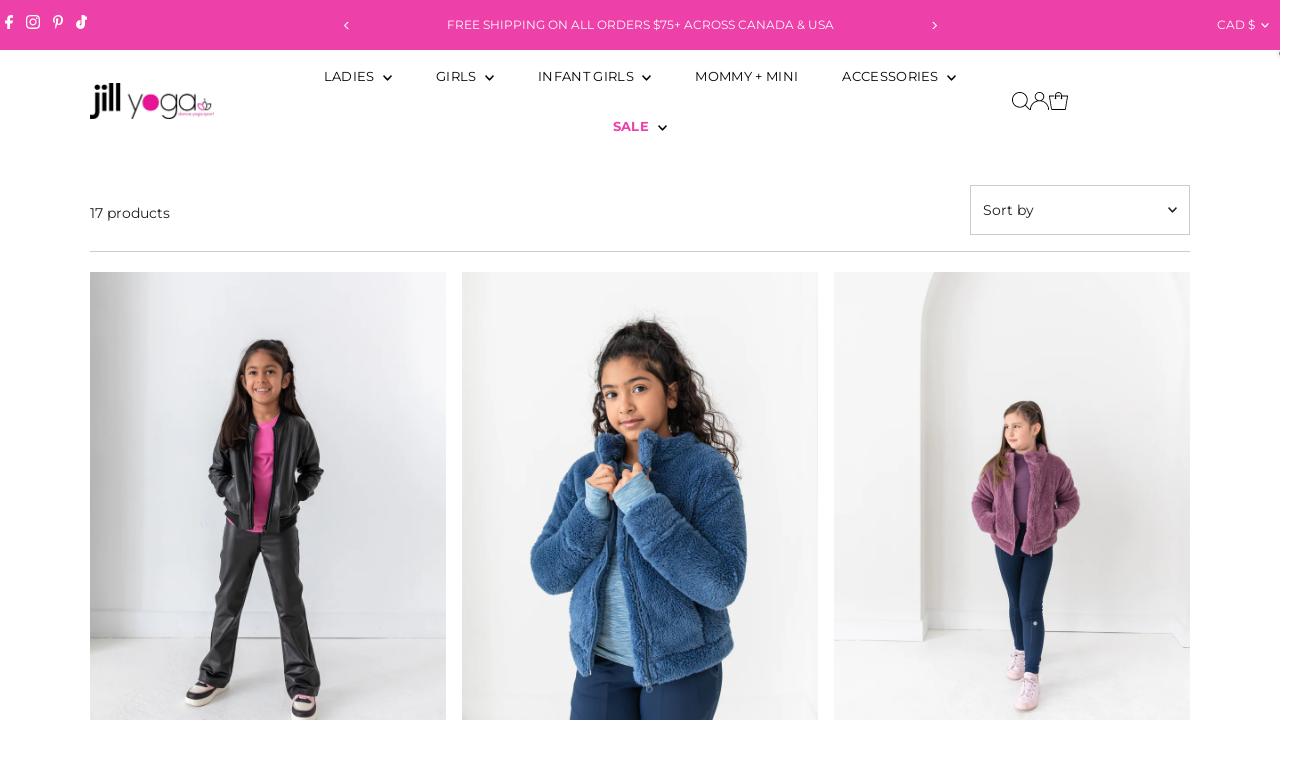

--- FILE ---
content_type: text/html; charset=utf-8
request_url: https://jillyoga.com/collections/girls-2-6x-jackets-hoodies
body_size: 48501
content:
<!doctype html>
<html class="no-js" lang="en">
  <head>
    <meta charset="utf-8">
    <meta name="viewport" content="width=device-width,initial-scale=1">

    <!-- Establish early connection to external domains -->
    <link rel="preconnect" href="https://cdn.shopify.com" crossorigin>
    <link rel="preconnect" href="https://fonts.shopify.com" crossorigin>
    <link rel="preconnect" href="https://monorail-edge.shopifysvc.com">
    <link rel="preconnect" href="//ajax.googleapis.com" crossorigin><!-- Preload onDomain stylesheets and script libraries -->
    <link rel="preload" href="//jillyoga.com/cdn/shop/t/29/assets/stylesheet.css?v=54148998537656863391766502153" as="style">
    <link rel="preload" href="//jillyoga.com/cdn/shop/t/29/assets/vendor-flickity.css?v=4611" as="style">
    <link rel="preload" as="font" href="//jillyoga.com/cdn/fonts/montserrat/montserrat_n4.81949fa0ac9fd2021e16436151e8eaa539321637.woff2" type="font/woff2" crossorigin>
    <link rel="preload" as="font" href="//jillyoga.com/cdn/fonts/montserrat/montserrat_n4.81949fa0ac9fd2021e16436151e8eaa539321637.woff2" type="font/woff2" crossorigin>
    <link rel="preload" as="font" href="//jillyoga.com/cdn/fonts/montserrat/montserrat_n6.1326b3e84230700ef15b3a29fb520639977513e0.woff2" type="font/woff2" crossorigin>
    <link rel="preload" href="//jillyoga.com/cdn/shop/t/29/assets/eventemitter3.min.js?v=27939738353326123541766157140" as="script">
    <link rel="preload" href="//jillyoga.com/cdn/shop/t/29/assets/vendor-video.js?v=112486824910932804751766157140" as="script">
    <link rel="preload" href="//jillyoga.com/cdn/shop/t/29/assets/theme.js?v=170321080867918610751766157140" as="script">

    <link rel="shortcut icon" href="//jillyoga.com/cdn/shop/files/Jill_Yoga_Logo-Update_Fall_2018-Fav_Icon_8feb9618-52f7-43dd-afe8-8c1427701d31.jpg?crop=center&height=32&v=1621007170&width=32" type="image/png">
    <link rel="canonical" href="https://jillyoga.com/collections/girls-2-6x-jackets-hoodies">

    <title>
      GIRLS 2-6 JACKETS &amp; HOODIES
      
      
       &ndash; Jill Yoga
    </title>
    

    
    
<meta property="og:image" content="http://jillyoga.com/cdn/shop/files/Jill_Yoga_Logo-Update_Fall_2018-Fav_Icon_8feb9618-52f7-43dd-afe8-8c1427701d31.jpg?v=1621007170&width=1024">
  <meta property="og:image:secure_url" content="https://jillyoga.com/cdn/shop/files/Jill_Yoga_Logo-Update_Fall_2018-Fav_Icon_8feb9618-52f7-43dd-afe8-8c1427701d31.jpg?v=1621007170&width=1024">
  <meta property="og:image:width" content="185">
  <meta property="og:image:height" content="168">
<meta property="og:site_name" content="Jill Yoga">



<meta name="twitter:card" content="summary">


<meta name="twitter:site" content="@">



    <style data-shopify>
:root {
    --main-family: Montserrat, sans-serif;
    --main-weight: 400;
    --main-style: normal;
    --main-spacing: 0em;
    --nav-family: Montserrat, sans-serif;
    --nav-weight: 400;
    --nav-style: normal;
    --nav-spacing: 0.025em;
    --heading-family: Montserrat, sans-serif;
    --heading-weight: 600;
    --heading-style: normal;
    --heading-spacing: 0.050em;
    --font-size: 14px;
    --font-size-sm: 11px;
    --font-size-reset: 14px;
    --nav-size: 13px;
    --h1-size: 27px;
    --h2-size: 25px;
    --h3-size: 18px;
    --header-wrapper-background: #ffffff;
    --background: #ffffff;
    --background-darken: #f9f9f9;
    --header-link-color: #000000;
    --announcement-background: #ED40A9;
    --announcement-text: #ffffff;
    --header-icons: #ffffff;
    --header-icons-hover: #ffffff;
    --cart-count-background: #f5f5f5;
    --cart-count-text: #000000;
    --text-color: #1e1e1e;
    --link-color: #1e1e1e;
    --sale-color: #ED40A9;
    --dotted-color: #cccccc;
    --button-color: #ED40A9;
    --button-hover: #616161;
    --button-text: #ffffff;
    --secondary-button-color: #f975c3;
    --secondary-button-hover: #CB007B;
    --secondary-button-text: #ffffff;
    --direction-color: #616161;
    --direction-background: #ffffff;
    --direction-hover: rgba(0,0,0,0);
    --footer-background: #ED40A9;
    --footer-text: #ffffff;
    --footer-icons-color: #ffffff;
    --footer-input: #ffffff;
    --footer-input-text: #616161;
    --footer-button: #f975c3;
    --footer-button-text: #ffffff;
    --nav-color: #1e1e1e;
    --nav-hover-color: rgba(0,0,0,0);
    --nav-background-color: rgba(0,0,0,0);
    --nav-hover-link-color: #CB007B;
    --nav-border-color: rgba(0,0,0,0);
    --dropdown-background-color: #ffffff;
    --dropdown-link-color: #1e1e1e;
    --dropdown-link-hover-color: #CB007B;
    --dropdown-min-width: 220px;
    --free-shipping-bg: #ED40A9;
    --free-shipping-text: #ffffff;
    --error-color: #ED40A9;
    --error-color-light: #ffffff;
    --success-color: #2e8d32;
    --swatch-height: 40px;
    --swatch-width: 44px;
    --tool-tip-width: -20;
    --icon-border-color: #ffffff;
    --select-arrow-bg: url(//jillyoga.com/cdn/shop/t/29/assets/select-arrow.png?v=112595941721225094991766157140);
    --keyboard-focus-color: rgba(0,0,0,0);
    --keyboard-focus-border-style: dotted;
    --keyboard-focus-border-weight: 1;
    --price-unit-price: #b7b7b7;
    --color-filter-size: 20px;
    --color-body-text: var(--text-color);
    --color-body: var(--background);
    --color-bg: var(--background);
    --section-margins: 60px;

    --star-active: #ffd450;
    --star-inactive: rgb(234, 234, 234);
    --age-text-color: #262b2c;
    --age-bg-color: #faf4e8;

    --section-caption-space: 15px;

    
      --button-corners: 3px;
    

    --section-background: #ffffff;
    --shopify-accelerated-checkout-inline-alignment: center;

  }
  @media (max-width: 740px) {
    :root {
      --font-size: calc(14px - (14px * 0.15));
      --nav-size: calc(13px - (13px * 0.15));
      --h1-size: calc(27px - (27px * 0.15));
      --h2-size: calc(25px - (25px * 0.15));
      --h3-size: calc(18px - (18px * 0.15));
      --font-size-reset: var(--font-size);
    }
  }
</style>


    <link rel="stylesheet" href="//jillyoga.com/cdn/shop/t/29/assets/stylesheet.css?v=54148998537656863391766502153" type="text/css">
    <link rel="stylesheet" href="//jillyoga.com/cdn/shop/t/29/assets/vendor-flickity.css?v=4611" type="text/css">

    <style>
      @font-face {
  font-family: Montserrat;
  font-weight: 400;
  font-style: normal;
  font-display: swap;
  src: url("//jillyoga.com/cdn/fonts/montserrat/montserrat_n4.81949fa0ac9fd2021e16436151e8eaa539321637.woff2") format("woff2"),
       url("//jillyoga.com/cdn/fonts/montserrat/montserrat_n4.a6c632ca7b62da89c3594789ba828388aac693fe.woff") format("woff");
}

      @font-face {
  font-family: Montserrat;
  font-weight: 400;
  font-style: normal;
  font-display: swap;
  src: url("//jillyoga.com/cdn/fonts/montserrat/montserrat_n4.81949fa0ac9fd2021e16436151e8eaa539321637.woff2") format("woff2"),
       url("//jillyoga.com/cdn/fonts/montserrat/montserrat_n4.a6c632ca7b62da89c3594789ba828388aac693fe.woff") format("woff");
}

      @font-face {
  font-family: Montserrat;
  font-weight: 600;
  font-style: normal;
  font-display: swap;
  src: url("//jillyoga.com/cdn/fonts/montserrat/montserrat_n6.1326b3e84230700ef15b3a29fb520639977513e0.woff2") format("woff2"),
       url("//jillyoga.com/cdn/fonts/montserrat/montserrat_n6.652f051080eb14192330daceed8cd53dfdc5ead9.woff") format("woff");
}

      @font-face {
  font-family: Montserrat;
  font-weight: 700;
  font-style: normal;
  font-display: swap;
  src: url("//jillyoga.com/cdn/fonts/montserrat/montserrat_n7.3c434e22befd5c18a6b4afadb1e3d77c128c7939.woff2") format("woff2"),
       url("//jillyoga.com/cdn/fonts/montserrat/montserrat_n7.5d9fa6e2cae713c8fb539a9876489d86207fe957.woff") format("woff");
}

      @font-face {
  font-family: Montserrat;
  font-weight: 400;
  font-style: italic;
  font-display: swap;
  src: url("//jillyoga.com/cdn/fonts/montserrat/montserrat_i4.5a4ea298b4789e064f62a29aafc18d41f09ae59b.woff2") format("woff2"),
       url("//jillyoga.com/cdn/fonts/montserrat/montserrat_i4.072b5869c5e0ed5b9d2021e4c2af132e16681ad2.woff") format("woff");
}

      @font-face {
  font-family: Montserrat;
  font-weight: 700;
  font-style: italic;
  font-display: swap;
  src: url("//jillyoga.com/cdn/fonts/montserrat/montserrat_i7.a0d4a463df4f146567d871890ffb3c80408e7732.woff2") format("woff2"),
       url("//jillyoga.com/cdn/fonts/montserrat/montserrat_i7.f6ec9f2a0681acc6f8152c40921d2a4d2e1a2c78.woff") format("woff");
}

    </style>

    <script src="//jillyoga.com/cdn/shopifycloud/storefront/assets/themes_support/shopify_common-5f594365.js" defer="defer"></script>

    <script>window.performance && window.performance.mark && window.performance.mark('shopify.content_for_header.start');</script><meta name="google-site-verification" content="LzNEUwvEKtTcKY0YbJGGbpRiD-P2CxbGFhbxek4KVW0">
<meta id="shopify-digital-wallet" name="shopify-digital-wallet" content="/2413919/digital_wallets/dialog">
<meta name="shopify-checkout-api-token" content="e9d9d2444044b7c3f34ea217ccb11e21">
<link rel="alternate" type="application/atom+xml" title="Feed" href="/collections/girls-2-6x-jackets-hoodies.atom" />
<link rel="alternate" hreflang="x-default" href="https://jillyoga.com/collections/girls-2-6x-jackets-hoodies">
<link rel="alternate" hreflang="en" href="https://jillyoga.com/collections/girls-2-6x-jackets-hoodies">
<link rel="alternate" hreflang="en-US" href="https://jillyoga.com/en-us/collections/girls-2-6x-jackets-hoodies">
<link rel="alternate" type="application/json+oembed" href="https://jillyoga.com/collections/girls-2-6x-jackets-hoodies.oembed">
<script async="async" src="/checkouts/internal/preloads.js?locale=en-CA"></script>
<link rel="preconnect" href="https://shop.app" crossorigin="anonymous">
<script async="async" src="https://shop.app/checkouts/internal/preloads.js?locale=en-CA&shop_id=2413919" crossorigin="anonymous"></script>
<script id="apple-pay-shop-capabilities" type="application/json">{"shopId":2413919,"countryCode":"CA","currencyCode":"CAD","merchantCapabilities":["supports3DS"],"merchantId":"gid:\/\/shopify\/Shop\/2413919","merchantName":"Jill Yoga","requiredBillingContactFields":["postalAddress","email"],"requiredShippingContactFields":["postalAddress","email"],"shippingType":"shipping","supportedNetworks":["visa","masterCard","amex","discover","interac","jcb"],"total":{"type":"pending","label":"Jill Yoga","amount":"1.00"},"shopifyPaymentsEnabled":true,"supportsSubscriptions":true}</script>
<script id="shopify-features" type="application/json">{"accessToken":"e9d9d2444044b7c3f34ea217ccb11e21","betas":["rich-media-storefront-analytics"],"domain":"jillyoga.com","predictiveSearch":true,"shopId":2413919,"locale":"en"}</script>
<script>var Shopify = Shopify || {};
Shopify.shop = "jack-and-jill.myshopify.com";
Shopify.locale = "en";
Shopify.currency = {"active":"CAD","rate":"1.0"};
Shopify.country = "CA";
Shopify.theme = {"name":"Updated December 2025 of Updated...","id":155940323545,"schema_name":"Testament","schema_version":"15.1.3","theme_store_id":623,"role":"main"};
Shopify.theme.handle = "null";
Shopify.theme.style = {"id":null,"handle":null};
Shopify.cdnHost = "jillyoga.com/cdn";
Shopify.routes = Shopify.routes || {};
Shopify.routes.root = "/";</script>
<script type="module">!function(o){(o.Shopify=o.Shopify||{}).modules=!0}(window);</script>
<script>!function(o){function n(){var o=[];function n(){o.push(Array.prototype.slice.apply(arguments))}return n.q=o,n}var t=o.Shopify=o.Shopify||{};t.loadFeatures=n(),t.autoloadFeatures=n()}(window);</script>
<script>
  window.ShopifyPay = window.ShopifyPay || {};
  window.ShopifyPay.apiHost = "shop.app\/pay";
  window.ShopifyPay.redirectState = null;
</script>
<script id="shop-js-analytics" type="application/json">{"pageType":"collection"}</script>
<script defer="defer" async type="module" src="//jillyoga.com/cdn/shopifycloud/shop-js/modules/v2/client.init-shop-cart-sync_BApSsMSl.en.esm.js"></script>
<script defer="defer" async type="module" src="//jillyoga.com/cdn/shopifycloud/shop-js/modules/v2/chunk.common_CBoos6YZ.esm.js"></script>
<script type="module">
  await import("//jillyoga.com/cdn/shopifycloud/shop-js/modules/v2/client.init-shop-cart-sync_BApSsMSl.en.esm.js");
await import("//jillyoga.com/cdn/shopifycloud/shop-js/modules/v2/chunk.common_CBoos6YZ.esm.js");

  window.Shopify.SignInWithShop?.initShopCartSync?.({"fedCMEnabled":true,"windoidEnabled":true});

</script>
<script>
  window.Shopify = window.Shopify || {};
  if (!window.Shopify.featureAssets) window.Shopify.featureAssets = {};
  window.Shopify.featureAssets['shop-js'] = {"shop-button":["modules/v2/client.shop-button_D_JX508o.en.esm.js","modules/v2/chunk.common_CBoos6YZ.esm.js"],"init-fed-cm":["modules/v2/client.init-fed-cm_BzwGC0Wi.en.esm.js","modules/v2/chunk.common_CBoos6YZ.esm.js"],"shop-toast-manager":["modules/v2/client.shop-toast-manager_tEhgP2F9.en.esm.js","modules/v2/chunk.common_CBoos6YZ.esm.js"],"shop-cart-sync":["modules/v2/client.shop-cart-sync_DJczDl9f.en.esm.js","modules/v2/chunk.common_CBoos6YZ.esm.js"],"init-shop-cart-sync":["modules/v2/client.init-shop-cart-sync_BApSsMSl.en.esm.js","modules/v2/chunk.common_CBoos6YZ.esm.js"],"avatar":["modules/v2/client.avatar_BTnouDA3.en.esm.js"],"init-shop-email-lookup-coordinator":["modules/v2/client.init-shop-email-lookup-coordinator_DFwWcvrS.en.esm.js","modules/v2/chunk.common_CBoos6YZ.esm.js"],"init-windoid":["modules/v2/client.init-windoid_BS26ThXS.en.esm.js","modules/v2/chunk.common_CBoos6YZ.esm.js"],"shop-cash-offers":["modules/v2/client.shop-cash-offers_DthCPNIO.en.esm.js","modules/v2/chunk.common_CBoos6YZ.esm.js","modules/v2/chunk.modal_Bu1hFZFC.esm.js"],"init-customer-accounts-sign-up":["modules/v2/client.init-customer-accounts-sign-up_TlVCiykN.en.esm.js","modules/v2/client.shop-login-button_DwLgFT0K.en.esm.js","modules/v2/chunk.common_CBoos6YZ.esm.js","modules/v2/chunk.modal_Bu1hFZFC.esm.js"],"pay-button":["modules/v2/client.pay-button_BuNmcIr_.en.esm.js","modules/v2/chunk.common_CBoos6YZ.esm.js"],"init-customer-accounts":["modules/v2/client.init-customer-accounts_C0Oh2ljF.en.esm.js","modules/v2/client.shop-login-button_DwLgFT0K.en.esm.js","modules/v2/chunk.common_CBoos6YZ.esm.js","modules/v2/chunk.modal_Bu1hFZFC.esm.js"],"init-shop-for-new-customer-accounts":["modules/v2/client.init-shop-for-new-customer-accounts_DrjXSI53.en.esm.js","modules/v2/client.shop-login-button_DwLgFT0K.en.esm.js","modules/v2/chunk.common_CBoos6YZ.esm.js","modules/v2/chunk.modal_Bu1hFZFC.esm.js"],"shop-login-button":["modules/v2/client.shop-login-button_DwLgFT0K.en.esm.js","modules/v2/chunk.common_CBoos6YZ.esm.js","modules/v2/chunk.modal_Bu1hFZFC.esm.js"],"shop-follow-button":["modules/v2/client.shop-follow-button_C5D3XtBb.en.esm.js","modules/v2/chunk.common_CBoos6YZ.esm.js","modules/v2/chunk.modal_Bu1hFZFC.esm.js"],"checkout-modal":["modules/v2/client.checkout-modal_8TC_1FUY.en.esm.js","modules/v2/chunk.common_CBoos6YZ.esm.js","modules/v2/chunk.modal_Bu1hFZFC.esm.js"],"lead-capture":["modules/v2/client.lead-capture_Cq0gfm7I.en.esm.js","modules/v2/chunk.common_CBoos6YZ.esm.js","modules/v2/chunk.modal_Bu1hFZFC.esm.js"],"shop-login":["modules/v2/client.shop-login_BmtnoEUo.en.esm.js","modules/v2/chunk.common_CBoos6YZ.esm.js","modules/v2/chunk.modal_Bu1hFZFC.esm.js"],"payment-terms":["modules/v2/client.payment-terms_BHOWV7U_.en.esm.js","modules/v2/chunk.common_CBoos6YZ.esm.js","modules/v2/chunk.modal_Bu1hFZFC.esm.js"]};
</script>
<script>(function() {
  var isLoaded = false;
  function asyncLoad() {
    if (isLoaded) return;
    isLoaded = true;
    var urls = ["https:\/\/chimpstatic.com\/mcjs-connected\/js\/users\/b86c6a14eaf984dcd97e3199c\/8e15b57b474cd18a2524eb947.js?shop=jack-and-jill.myshopify.com","https:\/\/d5zu2f4xvqanl.cloudfront.net\/42\/fe\/loader_2.js?shop=jack-and-jill.myshopify.com"];
    for (var i = 0; i < urls.length; i++) {
      var s = document.createElement('script');
      s.type = 'text/javascript';
      s.async = true;
      s.src = urls[i];
      var x = document.getElementsByTagName('script')[0];
      x.parentNode.insertBefore(s, x);
    }
  };
  if(window.attachEvent) {
    window.attachEvent('onload', asyncLoad);
  } else {
    window.addEventListener('load', asyncLoad, false);
  }
})();</script>
<script id="__st">var __st={"a":2413919,"offset":-18000,"reqid":"bc3319e7-e1eb-4aa0-914f-de6713b1fbfa-1768842256","pageurl":"jillyoga.com\/collections\/girls-2-6x-jackets-hoodies","u":"d7824d650ab0","p":"collection","rtyp":"collection","rid":27990841};</script>
<script>window.ShopifyPaypalV4VisibilityTracking = true;</script>
<script id="captcha-bootstrap">!function(){'use strict';const t='contact',e='account',n='new_comment',o=[[t,t],['blogs',n],['comments',n],[t,'customer']],c=[[e,'customer_login'],[e,'guest_login'],[e,'recover_customer_password'],[e,'create_customer']],r=t=>t.map((([t,e])=>`form[action*='/${t}']:not([data-nocaptcha='true']) input[name='form_type'][value='${e}']`)).join(','),a=t=>()=>t?[...document.querySelectorAll(t)].map((t=>t.form)):[];function s(){const t=[...o],e=r(t);return a(e)}const i='password',u='form_key',d=['recaptcha-v3-token','g-recaptcha-response','h-captcha-response',i],f=()=>{try{return window.sessionStorage}catch{return}},m='__shopify_v',_=t=>t.elements[u];function p(t,e,n=!1){try{const o=window.sessionStorage,c=JSON.parse(o.getItem(e)),{data:r}=function(t){const{data:e,action:n}=t;return t[m]||n?{data:e,action:n}:{data:t,action:n}}(c);for(const[e,n]of Object.entries(r))t.elements[e]&&(t.elements[e].value=n);n&&o.removeItem(e)}catch(o){console.error('form repopulation failed',{error:o})}}const l='form_type',E='cptcha';function T(t){t.dataset[E]=!0}const w=window,h=w.document,L='Shopify',v='ce_forms',y='captcha';let A=!1;((t,e)=>{const n=(g='f06e6c50-85a8-45c8-87d0-21a2b65856fe',I='https://cdn.shopify.com/shopifycloud/storefront-forms-hcaptcha/ce_storefront_forms_captcha_hcaptcha.v1.5.2.iife.js',D={infoText:'Protected by hCaptcha',privacyText:'Privacy',termsText:'Terms'},(t,e,n)=>{const o=w[L][v],c=o.bindForm;if(c)return c(t,g,e,D).then(n);var r;o.q.push([[t,g,e,D],n]),r=I,A||(h.body.append(Object.assign(h.createElement('script'),{id:'captcha-provider',async:!0,src:r})),A=!0)});var g,I,D;w[L]=w[L]||{},w[L][v]=w[L][v]||{},w[L][v].q=[],w[L][y]=w[L][y]||{},w[L][y].protect=function(t,e){n(t,void 0,e),T(t)},Object.freeze(w[L][y]),function(t,e,n,w,h,L){const[v,y,A,g]=function(t,e,n){const i=e?o:[],u=t?c:[],d=[...i,...u],f=r(d),m=r(i),_=r(d.filter((([t,e])=>n.includes(e))));return[a(f),a(m),a(_),s()]}(w,h,L),I=t=>{const e=t.target;return e instanceof HTMLFormElement?e:e&&e.form},D=t=>v().includes(t);t.addEventListener('submit',(t=>{const e=I(t);if(!e)return;const n=D(e)&&!e.dataset.hcaptchaBound&&!e.dataset.recaptchaBound,o=_(e),c=g().includes(e)&&(!o||!o.value);(n||c)&&t.preventDefault(),c&&!n&&(function(t){try{if(!f())return;!function(t){const e=f();if(!e)return;const n=_(t);if(!n)return;const o=n.value;o&&e.removeItem(o)}(t);const e=Array.from(Array(32),(()=>Math.random().toString(36)[2])).join('');!function(t,e){_(t)||t.append(Object.assign(document.createElement('input'),{type:'hidden',name:u})),t.elements[u].value=e}(t,e),function(t,e){const n=f();if(!n)return;const o=[...t.querySelectorAll(`input[type='${i}']`)].map((({name:t})=>t)),c=[...d,...o],r={};for(const[a,s]of new FormData(t).entries())c.includes(a)||(r[a]=s);n.setItem(e,JSON.stringify({[m]:1,action:t.action,data:r}))}(t,e)}catch(e){console.error('failed to persist form',e)}}(e),e.submit())}));const S=(t,e)=>{t&&!t.dataset[E]&&(n(t,e.some((e=>e===t))),T(t))};for(const o of['focusin','change'])t.addEventListener(o,(t=>{const e=I(t);D(e)&&S(e,y())}));const B=e.get('form_key'),M=e.get(l),P=B&&M;t.addEventListener('DOMContentLoaded',(()=>{const t=y();if(P)for(const e of t)e.elements[l].value===M&&p(e,B);[...new Set([...A(),...v().filter((t=>'true'===t.dataset.shopifyCaptcha))])].forEach((e=>S(e,t)))}))}(h,new URLSearchParams(w.location.search),n,t,e,['guest_login'])})(!0,!0)}();</script>
<script integrity="sha256-4kQ18oKyAcykRKYeNunJcIwy7WH5gtpwJnB7kiuLZ1E=" data-source-attribution="shopify.loadfeatures" defer="defer" src="//jillyoga.com/cdn/shopifycloud/storefront/assets/storefront/load_feature-a0a9edcb.js" crossorigin="anonymous"></script>
<script crossorigin="anonymous" defer="defer" src="//jillyoga.com/cdn/shopifycloud/storefront/assets/shopify_pay/storefront-65b4c6d7.js?v=20250812"></script>
<script data-source-attribution="shopify.dynamic_checkout.dynamic.init">var Shopify=Shopify||{};Shopify.PaymentButton=Shopify.PaymentButton||{isStorefrontPortableWallets:!0,init:function(){window.Shopify.PaymentButton.init=function(){};var t=document.createElement("script");t.src="https://jillyoga.com/cdn/shopifycloud/portable-wallets/latest/portable-wallets.en.js",t.type="module",document.head.appendChild(t)}};
</script>
<script data-source-attribution="shopify.dynamic_checkout.buyer_consent">
  function portableWalletsHideBuyerConsent(e){var t=document.getElementById("shopify-buyer-consent"),n=document.getElementById("shopify-subscription-policy-button");t&&n&&(t.classList.add("hidden"),t.setAttribute("aria-hidden","true"),n.removeEventListener("click",e))}function portableWalletsShowBuyerConsent(e){var t=document.getElementById("shopify-buyer-consent"),n=document.getElementById("shopify-subscription-policy-button");t&&n&&(t.classList.remove("hidden"),t.removeAttribute("aria-hidden"),n.addEventListener("click",e))}window.Shopify?.PaymentButton&&(window.Shopify.PaymentButton.hideBuyerConsent=portableWalletsHideBuyerConsent,window.Shopify.PaymentButton.showBuyerConsent=portableWalletsShowBuyerConsent);
</script>
<script data-source-attribution="shopify.dynamic_checkout.cart.bootstrap">document.addEventListener("DOMContentLoaded",(function(){function t(){return document.querySelector("shopify-accelerated-checkout-cart, shopify-accelerated-checkout")}if(t())Shopify.PaymentButton.init();else{new MutationObserver((function(e,n){t()&&(Shopify.PaymentButton.init(),n.disconnect())})).observe(document.body,{childList:!0,subtree:!0})}}));
</script>
<link id="shopify-accelerated-checkout-styles" rel="stylesheet" media="screen" href="https://jillyoga.com/cdn/shopifycloud/portable-wallets/latest/accelerated-checkout-backwards-compat.css" crossorigin="anonymous">
<style id="shopify-accelerated-checkout-cart">
        #shopify-buyer-consent {
  margin-top: 1em;
  display: inline-block;
  width: 100%;
}

#shopify-buyer-consent.hidden {
  display: none;
}

#shopify-subscription-policy-button {
  background: none;
  border: none;
  padding: 0;
  text-decoration: underline;
  font-size: inherit;
  cursor: pointer;
}

#shopify-subscription-policy-button::before {
  box-shadow: none;
}

      </style>

<script>window.performance && window.performance.mark && window.performance.mark('shopify.content_for_header.end');</script>
  <!-- BEGIN app block: shopify://apps/microsoft-clarity/blocks/clarity_js/31c3d126-8116-4b4a-8ba1-baeda7c4aeea -->
<script type="text/javascript">
  (function (c, l, a, r, i, t, y) {
    c[a] = c[a] || function () { (c[a].q = c[a].q || []).push(arguments); };
    t = l.createElement(r); t.async = 1; t.src = "https://www.clarity.ms/tag/" + i + "?ref=shopify";
    y = l.getElementsByTagName(r)[0]; y.parentNode.insertBefore(t, y);

    c.Shopify.loadFeatures([{ name: "consent-tracking-api", version: "0.1" }], error => {
      if (error) {
        console.error("Error loading Shopify features:", error);
        return;
      }

      c[a]('consentv2', {
        ad_Storage: c.Shopify.customerPrivacy.marketingAllowed() ? "granted" : "denied",
        analytics_Storage: c.Shopify.customerPrivacy.analyticsProcessingAllowed() ? "granted" : "denied",
      });
    });

    l.addEventListener("visitorConsentCollected", function (e) {
      c[a]('consentv2', {
        ad_Storage: e.detail.marketingAllowed ? "granted" : "denied",
        analytics_Storage: e.detail.analyticsAllowed ? "granted" : "denied",
      });
    });
  })(window, document, "clarity", "script", "v3yxiyzhrn");
</script>



<!-- END app block --><!-- BEGIN app block: shopify://apps/microsoft-clarity/blocks/brandAgents_js/31c3d126-8116-4b4a-8ba1-baeda7c4aeea -->





<!-- END app block --><!-- BEGIN app block: shopify://apps/selly-promotion-pricing/blocks/app-embed-block/351afe80-738d-4417-9b66-e345ff249052 --><script>window.nfecShopVersion = '1768816927';window.nfecJsVersion = '449674';window.nfecCVersion = 65990</script> <!-- For special customization -->
<script id="tdf_pxrscript" class="tdf_script5" data-c="/fe\/loader_2.js">
Shopify = window.Shopify || {};
Shopify.shop = Shopify.shop || 'jack-and-jill.myshopify.com';
Shopify.SMCPP = {};Shopify.SMCPP = {"id":33915097,"t":"pd","c":1};Shopify.SMCPP.cer = '1.388685';
</script>
<script src="https://d5zu2f4xvqanl.cloudfront.net/42/fe/loader_2.js?shop=jack-and-jill.myshopify.com" async data-cookieconsent="ignore"></script>
<script>
!function(t){var e=function(e){var n,a;(n=t.createElement("script")).type="text/javascript",n.async=!0,n.src=e,(a=t.getElementsByTagName("script")[0]).parentNode.insertBefore(n,a)};setTimeout(function(){window.tdfInited||(window.altcdn=1,e("https://cdn.shopify.com/s/files/1/0013/1642/1703/t/1/assets/loader_2.js?shop=jack-and-jill.myshopify.com&v=45"))},2689)}(document);
</script>
<!-- END app block --><link href="https://monorail-edge.shopifysvc.com" rel="dns-prefetch">
<script>(function(){if ("sendBeacon" in navigator && "performance" in window) {try {var session_token_from_headers = performance.getEntriesByType('navigation')[0].serverTiming.find(x => x.name == '_s').description;} catch {var session_token_from_headers = undefined;}var session_cookie_matches = document.cookie.match(/_shopify_s=([^;]*)/);var session_token_from_cookie = session_cookie_matches && session_cookie_matches.length === 2 ? session_cookie_matches[1] : "";var session_token = session_token_from_headers || session_token_from_cookie || "";function handle_abandonment_event(e) {var entries = performance.getEntries().filter(function(entry) {return /monorail-edge.shopifysvc.com/.test(entry.name);});if (!window.abandonment_tracked && entries.length === 0) {window.abandonment_tracked = true;var currentMs = Date.now();var navigation_start = performance.timing.navigationStart;var payload = {shop_id: 2413919,url: window.location.href,navigation_start,duration: currentMs - navigation_start,session_token,page_type: "collection"};window.navigator.sendBeacon("https://monorail-edge.shopifysvc.com/v1/produce", JSON.stringify({schema_id: "online_store_buyer_site_abandonment/1.1",payload: payload,metadata: {event_created_at_ms: currentMs,event_sent_at_ms: currentMs}}));}}window.addEventListener('pagehide', handle_abandonment_event);}}());</script>
<script id="web-pixels-manager-setup">(function e(e,d,r,n,o){if(void 0===o&&(o={}),!Boolean(null===(a=null===(i=window.Shopify)||void 0===i?void 0:i.analytics)||void 0===a?void 0:a.replayQueue)){var i,a;window.Shopify=window.Shopify||{};var t=window.Shopify;t.analytics=t.analytics||{};var s=t.analytics;s.replayQueue=[],s.publish=function(e,d,r){return s.replayQueue.push([e,d,r]),!0};try{self.performance.mark("wpm:start")}catch(e){}var l=function(){var e={modern:/Edge?\/(1{2}[4-9]|1[2-9]\d|[2-9]\d{2}|\d{4,})\.\d+(\.\d+|)|Firefox\/(1{2}[4-9]|1[2-9]\d|[2-9]\d{2}|\d{4,})\.\d+(\.\d+|)|Chrom(ium|e)\/(9{2}|\d{3,})\.\d+(\.\d+|)|(Maci|X1{2}).+ Version\/(15\.\d+|(1[6-9]|[2-9]\d|\d{3,})\.\d+)([,.]\d+|)( \(\w+\)|)( Mobile\/\w+|) Safari\/|Chrome.+OPR\/(9{2}|\d{3,})\.\d+\.\d+|(CPU[ +]OS|iPhone[ +]OS|CPU[ +]iPhone|CPU IPhone OS|CPU iPad OS)[ +]+(15[._]\d+|(1[6-9]|[2-9]\d|\d{3,})[._]\d+)([._]\d+|)|Android:?[ /-](13[3-9]|1[4-9]\d|[2-9]\d{2}|\d{4,})(\.\d+|)(\.\d+|)|Android.+Firefox\/(13[5-9]|1[4-9]\d|[2-9]\d{2}|\d{4,})\.\d+(\.\d+|)|Android.+Chrom(ium|e)\/(13[3-9]|1[4-9]\d|[2-9]\d{2}|\d{4,})\.\d+(\.\d+|)|SamsungBrowser\/([2-9]\d|\d{3,})\.\d+/,legacy:/Edge?\/(1[6-9]|[2-9]\d|\d{3,})\.\d+(\.\d+|)|Firefox\/(5[4-9]|[6-9]\d|\d{3,})\.\d+(\.\d+|)|Chrom(ium|e)\/(5[1-9]|[6-9]\d|\d{3,})\.\d+(\.\d+|)([\d.]+$|.*Safari\/(?![\d.]+ Edge\/[\d.]+$))|(Maci|X1{2}).+ Version\/(10\.\d+|(1[1-9]|[2-9]\d|\d{3,})\.\d+)([,.]\d+|)( \(\w+\)|)( Mobile\/\w+|) Safari\/|Chrome.+OPR\/(3[89]|[4-9]\d|\d{3,})\.\d+\.\d+|(CPU[ +]OS|iPhone[ +]OS|CPU[ +]iPhone|CPU IPhone OS|CPU iPad OS)[ +]+(10[._]\d+|(1[1-9]|[2-9]\d|\d{3,})[._]\d+)([._]\d+|)|Android:?[ /-](13[3-9]|1[4-9]\d|[2-9]\d{2}|\d{4,})(\.\d+|)(\.\d+|)|Mobile Safari.+OPR\/([89]\d|\d{3,})\.\d+\.\d+|Android.+Firefox\/(13[5-9]|1[4-9]\d|[2-9]\d{2}|\d{4,})\.\d+(\.\d+|)|Android.+Chrom(ium|e)\/(13[3-9]|1[4-9]\d|[2-9]\d{2}|\d{4,})\.\d+(\.\d+|)|Android.+(UC? ?Browser|UCWEB|U3)[ /]?(15\.([5-9]|\d{2,})|(1[6-9]|[2-9]\d|\d{3,})\.\d+)\.\d+|SamsungBrowser\/(5\.\d+|([6-9]|\d{2,})\.\d+)|Android.+MQ{2}Browser\/(14(\.(9|\d{2,})|)|(1[5-9]|[2-9]\d|\d{3,})(\.\d+|))(\.\d+|)|K[Aa][Ii]OS\/(3\.\d+|([4-9]|\d{2,})\.\d+)(\.\d+|)/},d=e.modern,r=e.legacy,n=navigator.userAgent;return n.match(d)?"modern":n.match(r)?"legacy":"unknown"}(),u="modern"===l?"modern":"legacy",c=(null!=n?n:{modern:"",legacy:""})[u],f=function(e){return[e.baseUrl,"/wpm","/b",e.hashVersion,"modern"===e.buildTarget?"m":"l",".js"].join("")}({baseUrl:d,hashVersion:r,buildTarget:u}),m=function(e){var d=e.version,r=e.bundleTarget,n=e.surface,o=e.pageUrl,i=e.monorailEndpoint;return{emit:function(e){var a=e.status,t=e.errorMsg,s=(new Date).getTime(),l=JSON.stringify({metadata:{event_sent_at_ms:s},events:[{schema_id:"web_pixels_manager_load/3.1",payload:{version:d,bundle_target:r,page_url:o,status:a,surface:n,error_msg:t},metadata:{event_created_at_ms:s}}]});if(!i)return console&&console.warn&&console.warn("[Web Pixels Manager] No Monorail endpoint provided, skipping logging."),!1;try{return self.navigator.sendBeacon.bind(self.navigator)(i,l)}catch(e){}var u=new XMLHttpRequest;try{return u.open("POST",i,!0),u.setRequestHeader("Content-Type","text/plain"),u.send(l),!0}catch(e){return console&&console.warn&&console.warn("[Web Pixels Manager] Got an unhandled error while logging to Monorail."),!1}}}}({version:r,bundleTarget:l,surface:e.surface,pageUrl:self.location.href,monorailEndpoint:e.monorailEndpoint});try{o.browserTarget=l,function(e){var d=e.src,r=e.async,n=void 0===r||r,o=e.onload,i=e.onerror,a=e.sri,t=e.scriptDataAttributes,s=void 0===t?{}:t,l=document.createElement("script"),u=document.querySelector("head"),c=document.querySelector("body");if(l.async=n,l.src=d,a&&(l.integrity=a,l.crossOrigin="anonymous"),s)for(var f in s)if(Object.prototype.hasOwnProperty.call(s,f))try{l.dataset[f]=s[f]}catch(e){}if(o&&l.addEventListener("load",o),i&&l.addEventListener("error",i),u)u.appendChild(l);else{if(!c)throw new Error("Did not find a head or body element to append the script");c.appendChild(l)}}({src:f,async:!0,onload:function(){if(!function(){var e,d;return Boolean(null===(d=null===(e=window.Shopify)||void 0===e?void 0:e.analytics)||void 0===d?void 0:d.initialized)}()){var d=window.webPixelsManager.init(e)||void 0;if(d){var r=window.Shopify.analytics;r.replayQueue.forEach((function(e){var r=e[0],n=e[1],o=e[2];d.publishCustomEvent(r,n,o)})),r.replayQueue=[],r.publish=d.publishCustomEvent,r.visitor=d.visitor,r.initialized=!0}}},onerror:function(){return m.emit({status:"failed",errorMsg:"".concat(f," has failed to load")})},sri:function(e){var d=/^sha384-[A-Za-z0-9+/=]+$/;return"string"==typeof e&&d.test(e)}(c)?c:"",scriptDataAttributes:o}),m.emit({status:"loading"})}catch(e){m.emit({status:"failed",errorMsg:(null==e?void 0:e.message)||"Unknown error"})}}})({shopId: 2413919,storefrontBaseUrl: "https://jillyoga.com",extensionsBaseUrl: "https://extensions.shopifycdn.com/cdn/shopifycloud/web-pixels-manager",monorailEndpoint: "https://monorail-edge.shopifysvc.com/unstable/produce_batch",surface: "storefront-renderer",enabledBetaFlags: ["2dca8a86"],webPixelsConfigList: [{"id":"1810530521","configuration":"{\"projectId\":\"v3yxiyzhrn\"}","eventPayloadVersion":"v1","runtimeContext":"STRICT","scriptVersion":"014847bbf13270aa001a30c5c904c9a3","type":"APP","apiClientId":240074326017,"privacyPurposes":[],"capabilities":["advanced_dom_events"],"dataSharingAdjustments":{"protectedCustomerApprovalScopes":["read_customer_personal_data"]}},{"id":"496173273","configuration":"{\"config\":\"{\\\"pixel_id\\\":\\\"G-MP2PS6YVGV\\\",\\\"target_country\\\":\\\"CA\\\",\\\"gtag_events\\\":[{\\\"type\\\":\\\"search\\\",\\\"action_label\\\":[\\\"G-MP2PS6YVGV\\\",\\\"AW-785135842\\\/Vk-QCJKPuooBEOLxsPYC\\\"]},{\\\"type\\\":\\\"begin_checkout\\\",\\\"action_label\\\":[\\\"G-MP2PS6YVGV\\\",\\\"AW-785135842\\\/csPSCI-PuooBEOLxsPYC\\\"]},{\\\"type\\\":\\\"view_item\\\",\\\"action_label\\\":[\\\"G-MP2PS6YVGV\\\",\\\"AW-785135842\\\/vJ2BCImPuooBEOLxsPYC\\\",\\\"MC-5VZBYP1LPZ\\\"]},{\\\"type\\\":\\\"purchase\\\",\\\"action_label\\\":[\\\"G-MP2PS6YVGV\\\",\\\"AW-785135842\\\/RpTeCIaPuooBEOLxsPYC\\\",\\\"MC-5VZBYP1LPZ\\\"]},{\\\"type\\\":\\\"page_view\\\",\\\"action_label\\\":[\\\"G-MP2PS6YVGV\\\",\\\"AW-785135842\\\/ZNU-CIOPuooBEOLxsPYC\\\",\\\"MC-5VZBYP1LPZ\\\"]},{\\\"type\\\":\\\"add_payment_info\\\",\\\"action_label\\\":[\\\"G-MP2PS6YVGV\\\",\\\"AW-785135842\\\/x2GkCMCQuooBEOLxsPYC\\\"]},{\\\"type\\\":\\\"add_to_cart\\\",\\\"action_label\\\":[\\\"G-MP2PS6YVGV\\\",\\\"AW-785135842\\\/bT0_CIyPuooBEOLxsPYC\\\"]}],\\\"enable_monitoring_mode\\\":false}\"}","eventPayloadVersion":"v1","runtimeContext":"OPEN","scriptVersion":"b2a88bafab3e21179ed38636efcd8a93","type":"APP","apiClientId":1780363,"privacyPurposes":[],"dataSharingAdjustments":{"protectedCustomerApprovalScopes":["read_customer_address","read_customer_email","read_customer_name","read_customer_personal_data","read_customer_phone"]}},{"id":"248709337","configuration":"{\"tagID\":\"2613962612906\"}","eventPayloadVersion":"v1","runtimeContext":"STRICT","scriptVersion":"18031546ee651571ed29edbe71a3550b","type":"APP","apiClientId":3009811,"privacyPurposes":["ANALYTICS","MARKETING","SALE_OF_DATA"],"dataSharingAdjustments":{"protectedCustomerApprovalScopes":["read_customer_address","read_customer_email","read_customer_name","read_customer_personal_data","read_customer_phone"]}},{"id":"187531481","configuration":"{\"masterTagID\":\"19038\",\"merchantID\":\"137568\",\"appPath\":\"https:\/\/daedalus.shareasale.com\",\"storeID\":\"NaN\",\"xTypeMode\":\"disabled\",\"xTypeValue\":\"NaN\",\"channelDedup\":\"NaN\"}","eventPayloadVersion":"v1","runtimeContext":"STRICT","scriptVersion":"f300cca684872f2df140f714437af558","type":"APP","apiClientId":4929191,"privacyPurposes":["ANALYTICS","MARKETING"],"dataSharingAdjustments":{"protectedCustomerApprovalScopes":["read_customer_personal_data"]}},{"id":"127107289","configuration":"{\"pixel_id\":\"3712679308787231\",\"pixel_type\":\"facebook_pixel\",\"metaapp_system_user_token\":\"-\"}","eventPayloadVersion":"v1","runtimeContext":"OPEN","scriptVersion":"ca16bc87fe92b6042fbaa3acc2fbdaa6","type":"APP","apiClientId":2329312,"privacyPurposes":["ANALYTICS","MARKETING","SALE_OF_DATA"],"dataSharingAdjustments":{"protectedCustomerApprovalScopes":["read_customer_address","read_customer_email","read_customer_name","read_customer_personal_data","read_customer_phone"]}},{"id":"64815321","eventPayloadVersion":"v1","runtimeContext":"LAX","scriptVersion":"1","type":"CUSTOM","privacyPurposes":["MARKETING"],"name":"Meta pixel (migrated)"},{"id":"shopify-app-pixel","configuration":"{}","eventPayloadVersion":"v1","runtimeContext":"STRICT","scriptVersion":"0450","apiClientId":"shopify-pixel","type":"APP","privacyPurposes":["ANALYTICS","MARKETING"]},{"id":"shopify-custom-pixel","eventPayloadVersion":"v1","runtimeContext":"LAX","scriptVersion":"0450","apiClientId":"shopify-pixel","type":"CUSTOM","privacyPurposes":["ANALYTICS","MARKETING"]}],isMerchantRequest: false,initData: {"shop":{"name":"Jill Yoga","paymentSettings":{"currencyCode":"CAD"},"myshopifyDomain":"jack-and-jill.myshopify.com","countryCode":"CA","storefrontUrl":"https:\/\/jillyoga.com"},"customer":null,"cart":null,"checkout":null,"productVariants":[],"purchasingCompany":null},},"https://jillyoga.com/cdn","fcfee988w5aeb613cpc8e4bc33m6693e112",{"modern":"","legacy":""},{"shopId":"2413919","storefrontBaseUrl":"https:\/\/jillyoga.com","extensionBaseUrl":"https:\/\/extensions.shopifycdn.com\/cdn\/shopifycloud\/web-pixels-manager","surface":"storefront-renderer","enabledBetaFlags":"[\"2dca8a86\"]","isMerchantRequest":"false","hashVersion":"fcfee988w5aeb613cpc8e4bc33m6693e112","publish":"custom","events":"[[\"page_viewed\",{}],[\"collection_viewed\",{\"collection\":{\"id\":\"27990841\",\"title\":\"GIRLS 2-6 JACKETS \u0026 HOODIES\",\"productVariants\":[{\"price\":{\"amount\":54.0,\"currencyCode\":\"CAD\"},\"product\":{\"title\":\"GIRLS 2-6 ON-THE-GO VEGAN LEATHER BOMBER JACKET\",\"vendor\":\"Jill Yoga\",\"id\":\"8406338568409\",\"untranslatedTitle\":\"GIRLS 2-6 ON-THE-GO VEGAN LEATHER BOMBER JACKET\",\"url\":\"\/products\/girls-2-6-on-the-go-vegan-leather-bomber-jacket\",\"type\":\"JACKET\"},\"id\":\"44312380309721\",\"image\":{\"src\":\"\/\/jillyoga.com\/cdn\/shop\/files\/AW39023_AW39123-Full.jpg?v=1701292672\"},\"sku\":\"AW39023-1-2\",\"title\":\"SIZE 2 \/ TRUE BLACK\",\"untranslatedTitle\":\"SIZE 2 \/ TRUE BLACK\"},{\"price\":{\"amount\":54.0,\"currencyCode\":\"CAD\"},\"product\":{\"title\":\"GIRLS 2-6 COZY UP SHERPA JACKET\",\"vendor\":\"Jill Yoga\",\"id\":\"7979680727257\",\"untranslatedTitle\":\"GIRLS 2-6 COZY UP SHERPA JACKET\",\"url\":\"\/products\/girls-2-6-cozy-up-sherpa-jacket\",\"type\":\"JACKET\"},\"id\":\"43531728486617\",\"image\":{\"src\":\"\/\/jillyoga.com\/cdn\/shop\/products\/AW25322-BlueCrop.jpg?v=1667922556\"},\"sku\":\"AW25322-400-2\",\"title\":\"SIZE 2 \/ COPEN BLUE\",\"untranslatedTitle\":\"SIZE 2 \/ COPEN BLUE\"},{\"price\":{\"amount\":54.0,\"currencyCode\":\"CAD\"},\"product\":{\"title\":\"GIRLS 2-6 COZY UP SHERPA JACKET\",\"vendor\":\"Jill Yoga\",\"id\":\"7979695702233\",\"untranslatedTitle\":\"GIRLS 2-6 COZY UP SHERPA JACKET\",\"url\":\"\/products\/girls-2-6-cozy-up-sherpa-jacket-1\",\"type\":\"JACKET\"},\"id\":\"43531761615065\",\"image\":{\"src\":\"\/\/jillyoga.com\/cdn\/shop\/products\/AW25322_AW44422_AW44622Full.jpg?v=1762830953\"},\"sku\":\"AW25322-500-2\",\"title\":\"SIZE 2 \/ VALERIAN\",\"untranslatedTitle\":\"SIZE 2 \/ VALERIAN\"},{\"price\":{\"amount\":50.0,\"currencyCode\":\"CAD\"},\"product\":{\"title\":\"GIRLS 2-6 CUT N SEW CLASSIC YOGA JACKET\",\"vendor\":\"Jill Yoga\",\"id\":\"7835226177753\",\"untranslatedTitle\":\"GIRLS 2-6 CUT N SEW CLASSIC YOGA JACKET\",\"url\":\"\/products\/girls-2-6-cut-n-sew-calssic-yoga-jacket\",\"type\":\"JACKET\"},\"id\":\"43219651920089\",\"image\":{\"src\":\"\/\/jillyoga.com\/cdn\/shop\/products\/AW43422Crop.jpg?v=1660577098\"},\"sku\":\"AW43422-400-2\",\"title\":\"SIZE 2 \/ MOUNTAIN SPRING HEATHER\",\"untranslatedTitle\":\"SIZE 2 \/ MOUNTAIN SPRING HEATHER\"},{\"price\":{\"amount\":48.0,\"currencyCode\":\"CAD\"},\"product\":{\"title\":\"GIRLS 2-6 YOGA JACKET\",\"vendor\":\"Jill Yoga\",\"id\":\"7983084142809\",\"untranslatedTitle\":\"GIRLS 2-6 YOGA JACKET\",\"url\":\"\/products\/girls-2-6-yoga-jacket-5\",\"type\":\"JACKET\"},\"id\":\"43537891066073\",\"image\":{\"src\":\"\/\/jillyoga.com\/cdn\/shop\/products\/AW44222PurpleCrop_AW44622Blue.jpg?v=1668800472\"},\"sku\":\"AW44222-500-2\",\"title\":\"SIZE 2 \/ VALERIAN\",\"untranslatedTitle\":\"SIZE 2 \/ VALERIAN\"},{\"price\":{\"amount\":48.0,\"currencyCode\":\"CAD\"},\"product\":{\"title\":\"GIRLS 2-6 YOGA JACKET\",\"vendor\":\"Jill Yoga\",\"id\":\"7983059206361\",\"untranslatedTitle\":\"GIRLS 2-6 YOGA JACKET\",\"url\":\"\/products\/girls-2-6-yoga-jacket-2\",\"type\":\"JACKET\"},\"id\":\"43537859313881\",\"image\":{\"src\":\"\/\/jillyoga.com\/cdn\/shop\/products\/AW44222PrintCrop.jpg?v=1668800378\"},\"sku\":\"AW44222-690-2\",\"title\":\"SIZE 2 \/ MOODY TIE DYE\",\"untranslatedTitle\":\"SIZE 2 \/ MOODY TIE DYE\"},{\"price\":{\"amount\":50.0,\"currencyCode\":\"CAD\"},\"product\":{\"title\":\"GIRLS 2-6 COLOR BLOCKED HOODY\",\"vendor\":\"Jill Yoga\",\"id\":\"7842064105689\",\"untranslatedTitle\":\"GIRLS 2-6 COLOR BLOCKED HOODY\",\"url\":\"\/products\/girls-2-6-color-blocked-hoody\",\"type\":\"HOODY\"},\"id\":\"43243904434393\",\"image\":{\"src\":\"\/\/jillyoga.com\/cdn\/shop\/products\/AW25022Crop.jpg?v=1660739240\"},\"sku\":\"AW25022-410-2\",\"title\":\"SIZE 2 \/ FRENCH TERRY HEATHER\",\"untranslatedTitle\":\"SIZE 2 \/ FRENCH TERRY HEATHER\"},{\"price\":{\"amount\":54.0,\"currencyCode\":\"CAD\"},\"product\":{\"title\":\"GIRLS 2-6 COZY UP PRINTED HOODY\",\"vendor\":\"Jill Yoga\",\"id\":\"7979743281369\",\"untranslatedTitle\":\"GIRLS 2-6 COZY UP PRINTED HOODY\",\"url\":\"\/products\/girls-2-6-cozy-up-printed-hoody\",\"type\":\"HOODY\"},\"id\":\"43531892195545\",\"image\":{\"src\":\"\/\/jillyoga.com\/cdn\/shop\/products\/AW25422_AW44522Full1.jpg?v=1667922838\"},\"sku\":\"AW25422-690-2\",\"title\":\"SIZE 2 \/ MOODY TIE DYE\",\"untranslatedTitle\":\"SIZE 2 \/ MOODY TIE DYE\"},{\"price\":{\"amount\":48.0,\"currencyCode\":\"CAD\"},\"product\":{\"title\":\"GIRLS 2-6 CROP RAINBOW STRIPE HOODY\",\"vendor\":\"Jill Yoga\",\"id\":\"7672510120153\",\"untranslatedTitle\":\"GIRLS 2-6 CROP RAINBOW STRIPE HOODY\",\"url\":\"\/products\/girls-2-6-crop-rainbow-stripe-hoody\",\"type\":\"HOODY\"},\"id\":\"42816375324889\",\"image\":{\"src\":\"\/\/jillyoga.com\/cdn\/shop\/products\/AW21522_AW21622-Full-Crop_e0120853-1fd2-4cb5-a61c-6ed174fbf673.jpg?v=1652925714\"},\"sku\":\"AW21522-50-2\",\"title\":\"SIZE 2 \/ LIGHT HEATHER GREY\",\"untranslatedTitle\":\"SIZE 2 \/ LIGHT HEATHER GREY\"},{\"price\":{\"amount\":48.0,\"currencyCode\":\"CAD\"},\"product\":{\"title\":\"GIRLS 2-6 CROP HOODED SWEATSHIRT\",\"vendor\":\"Jill Yoga\",\"id\":\"6723901063336\",\"untranslatedTitle\":\"GIRLS 2-6 CROP HOODED SWEATSHIRT\",\"url\":\"\/products\/girls-2-6-crop-hooded-sweatshirt-4\",\"type\":\"HOODY\"},\"id\":\"39875367993512\",\"image\":{\"src\":\"\/\/jillyoga.com\/cdn\/shop\/files\/AW23021-Print.jpg?v=1743553367\"},\"sku\":\"AW22021-540-2\",\"title\":\"SIZE 2 \/ OCEAN TIE DYE\",\"untranslatedTitle\":\"SIZE 2 \/ OCEAN TIE DYE\"},{\"price\":{\"amount\":48.0,\"currencyCode\":\"CAD\"},\"product\":{\"title\":\"GIRLS 2-6 CROP HOODED SWEATSHIRT\",\"vendor\":\"Jill Yoga\",\"id\":\"6723906666664\",\"untranslatedTitle\":\"GIRLS 2-6 CROP HOODED SWEATSHIRT\",\"url\":\"\/products\/girls-2-6-crop-hooded-sweatshirt-5\",\"type\":\"HOODY\"},\"id\":\"39875383984296\",\"image\":{\"src\":\"\/\/jillyoga.com\/cdn\/shop\/files\/AW22021_AW22421-Purple.jpg?v=1744061794\"},\"sku\":\"AW22021-501-2\",\"title\":\"SIZE 2 \/ PURPLE PLUMERIA HEATHER\",\"untranslatedTitle\":\"SIZE 2 \/ PURPLE PLUMERIA HEATHER\"},{\"price\":{\"amount\":48.0,\"currencyCode\":\"CAD\"},\"product\":{\"title\":\"GIRLS 2-6 YOGA JACKET\",\"vendor\":\"Jill Yoga\",\"id\":\"6677988311208\",\"untranslatedTitle\":\"GIRLS 2-6 YOGA JACKET\",\"url\":\"\/products\/girls-2-6-yoga-jacket-15\",\"type\":\"JACKET\"},\"id\":\"39725173309608\",\"image\":{\"src\":\"\/\/jillyoga.com\/cdn\/shop\/files\/AW34521.jpg?v=1745438276\"},\"sku\":\"AW34521-540-2\",\"title\":\"SIZE 2 \/ OCEAN TIE DYE\",\"untranslatedTitle\":\"SIZE 2 \/ OCEAN TIE DYE\"},{\"price\":{\"amount\":48.0,\"currencyCode\":\"CAD\"},\"product\":{\"title\":\"GIRLS 2-6 YOGA JACKET\",\"vendor\":\"Jill Yoga\",\"id\":\"6678020194472\",\"untranslatedTitle\":\"GIRLS 2-6 YOGA JACKET\",\"url\":\"\/products\/girls-2-6-yoga-jacket-16\",\"type\":\"JACKET\"},\"id\":\"39725490045096\",\"image\":{\"src\":\"\/\/jillyoga.com\/cdn\/shop\/products\/AW34521_AW34721_AW35021-Full-2_4c43270c-3160-4d50-b76b-c36b630dfde3.jpg?v=1619023368\"},\"sku\":\"AW34521-500-2\",\"title\":\"SIZE 2 \/ GRAPE COMPOTE SPACEDYE\",\"untranslatedTitle\":\"SIZE 2 \/ GRAPE COMPOTE SPACEDYE\"},{\"price\":{\"amount\":48.0,\"currencyCode\":\"CAD\"},\"product\":{\"title\":\"GIRLS 2-6 YOGA JACKET\",\"vendor\":\"Jill Yoga\",\"id\":\"7532651970777\",\"untranslatedTitle\":\"GIRLS 2-6 YOGA JACKET\",\"url\":\"\/products\/girls-2-6-yoga-jacket-1\",\"type\":\"JACKET\"},\"id\":\"42371725099225\",\"image\":{\"src\":\"\/\/jillyoga.com\/cdn\/shop\/products\/AW34022-Crop.jpg?v=1643295561\"},\"sku\":\"AW34022-540-2\",\"title\":\"SIZE 2 \/ REGAL ORCHID SPACE DYE\",\"untranslatedTitle\":\"SIZE 2 \/ REGAL ORCHID SPACE DYE\"},{\"price\":{\"amount\":58.0,\"currencyCode\":\"CAD\"},\"product\":{\"title\":\"GIRLS 2-6 HOODED YOGA JACKET\",\"vendor\":\"Jill Yoga\",\"id\":\"6688916537512\",\"untranslatedTitle\":\"GIRLS 2-6 HOODED YOGA JACKET\",\"url\":\"\/products\/girls-2-6-hooded-yoga-jacket\",\"type\":\"JACKET\"},\"id\":\"39761142677672\",\"image\":{\"src\":\"\/\/jillyoga.com\/cdn\/shop\/products\/AW34921Crop.jpg?v=1619457613\"},\"sku\":\"AW34921-540-2\",\"title\":\"SIZE 2 \/ GRAPE CAMO\/PURPLE PLUMERIA\",\"untranslatedTitle\":\"SIZE 2 \/ GRAPE CAMO\/PURPLE PLUMERIA\"},{\"price\":{\"amount\":56.0,\"currencyCode\":\"CAD\"},\"product\":{\"title\":\"GIRLS 2-6 HOODED JACKET\",\"vendor\":\"Jill Yoga\",\"id\":\"6030913798312\",\"untranslatedTitle\":\"GIRLS 2-6 HOODED JACKET\",\"url\":\"\/products\/girls-2-6-hooded-jacket-5\",\"type\":\"Jacket\"},\"id\":\"37001913499816\",\"image\":{\"src\":\"\/\/jillyoga.com\/cdn\/shop\/products\/AW48020-crop.jpg?v=1616451329\"},\"sku\":\"AW48020-1-2\",\"title\":\"SIZE 2 \/ TRUE BLACK\",\"untranslatedTitle\":\"SIZE 2 \/ TRUE BLACK\"},{\"price\":{\"amount\":48.0,\"currencyCode\":\"CAD\"},\"product\":{\"title\":\"GIRLS YOGA JACKET\",\"vendor\":\"Jill Yoga\",\"id\":\"169816730\",\"untranslatedTitle\":\"GIRLS YOGA JACKET\",\"url\":\"\/products\/girls-yoga-jacket-1\",\"type\":\"JACKET\"},\"id\":\"43559196164313\",\"image\":{\"src\":\"\/\/jillyoga.com\/cdn\/shop\/products\/AW43618CloeUpTop.jpg?v=1669324573\"},\"sku\":\"AW43618-01-2\",\"title\":\"Size 2 \/ TRUE BLACK\",\"untranslatedTitle\":\"Size 2 \/ TRUE BLACK\"}]}}]]"});</script><script>
  window.ShopifyAnalytics = window.ShopifyAnalytics || {};
  window.ShopifyAnalytics.meta = window.ShopifyAnalytics.meta || {};
  window.ShopifyAnalytics.meta.currency = 'CAD';
  var meta = {"products":[{"id":8406338568409,"gid":"gid:\/\/shopify\/Product\/8406338568409","vendor":"Jill Yoga","type":"JACKET","handle":"girls-2-6-on-the-go-vegan-leather-bomber-jacket","variants":[{"id":44312380309721,"price":5400,"name":"GIRLS 2-6 ON-THE-GO VEGAN LEATHER BOMBER JACKET - SIZE 2 \/ TRUE BLACK","public_title":"SIZE 2 \/ TRUE BLACK","sku":"AW39023-1-2"},{"id":44312380342489,"price":5400,"name":"GIRLS 2-6 ON-THE-GO VEGAN LEATHER BOMBER JACKET - SIZE 3 \/ TRUE BLACK","public_title":"SIZE 3 \/ TRUE BLACK","sku":"AW39023-1-3"},{"id":44312380375257,"price":5400,"name":"GIRLS 2-6 ON-THE-GO VEGAN LEATHER BOMBER JACKET - SIZE 4 \/ TRUE BLACK","public_title":"SIZE 4 \/ TRUE BLACK","sku":"AW39023-1-4"},{"id":44312380408025,"price":5400,"name":"GIRLS 2-6 ON-THE-GO VEGAN LEATHER BOMBER JACKET - SIZE 5 \/ TRUE BLACK","public_title":"SIZE 5 \/ TRUE BLACK","sku":"AW39023-1-5"},{"id":44312380440793,"price":5400,"name":"GIRLS 2-6 ON-THE-GO VEGAN LEATHER BOMBER JACKET - SIZE 6 \/ TRUE BLACK","public_title":"SIZE 6 \/ TRUE BLACK","sku":"AW39023-1-6"}],"remote":false},{"id":7979680727257,"gid":"gid:\/\/shopify\/Product\/7979680727257","vendor":"Jill Yoga","type":"JACKET","handle":"girls-2-6-cozy-up-sherpa-jacket","variants":[{"id":43531728486617,"price":5400,"name":"GIRLS 2-6 COZY UP SHERPA JACKET - SIZE 2 \/ COPEN BLUE","public_title":"SIZE 2 \/ COPEN BLUE","sku":"AW25322-400-2"},{"id":43531728519385,"price":5400,"name":"GIRLS 2-6 COZY UP SHERPA JACKET - SIZE 3 \/ COPEN BLUE","public_title":"SIZE 3 \/ COPEN BLUE","sku":"AW25322-400-3"},{"id":43531728552153,"price":5400,"name":"GIRLS 2-6 COZY UP SHERPA JACKET - SIZE 4 \/ COPEN BLUE","public_title":"SIZE 4 \/ COPEN BLUE","sku":"AW25322-400-4"},{"id":43531728584921,"price":5400,"name":"GIRLS 2-6 COZY UP SHERPA JACKET - SIZE 5 \/ COPEN BLUE","public_title":"SIZE 5 \/ COPEN BLUE","sku":"AW25322-400-5"},{"id":43531728617689,"price":5400,"name":"GIRLS 2-6 COZY UP SHERPA JACKET - SIZE 6 \/ COPEN BLUE","public_title":"SIZE 6 \/ COPEN BLUE","sku":"AW25322-400-6"}],"remote":false},{"id":7979695702233,"gid":"gid:\/\/shopify\/Product\/7979695702233","vendor":"Jill Yoga","type":"JACKET","handle":"girls-2-6-cozy-up-sherpa-jacket-1","variants":[{"id":43531761615065,"price":5400,"name":"GIRLS 2-6 COZY UP SHERPA JACKET - SIZE 2 \/ VALERIAN","public_title":"SIZE 2 \/ VALERIAN","sku":"AW25322-500-2"},{"id":43531761680601,"price":5400,"name":"GIRLS 2-6 COZY UP SHERPA JACKET - SIZE 3 \/ VALERIAN","public_title":"SIZE 3 \/ VALERIAN","sku":"AW25322-500-3"},{"id":43531761778905,"price":5400,"name":"GIRLS 2-6 COZY UP SHERPA JACKET - SIZE 4 \/ VALERIAN","public_title":"SIZE 4 \/ VALERIAN","sku":"AW25322-500-4"},{"id":43531761844441,"price":5400,"name":"GIRLS 2-6 COZY UP SHERPA JACKET - SIZE 5 \/ VALERIAN","public_title":"SIZE 5 \/ VALERIAN","sku":"AW25322-500-5"},{"id":43531761877209,"price":5400,"name":"GIRLS 2-6 COZY UP SHERPA JACKET - SIZE 6 \/ VALERIAN","public_title":"SIZE 6 \/ VALERIAN","sku":"AW25322-500-6"}],"remote":false},{"id":7835226177753,"gid":"gid:\/\/shopify\/Product\/7835226177753","vendor":"Jill Yoga","type":"JACKET","handle":"girls-2-6-cut-n-sew-calssic-yoga-jacket","variants":[{"id":43219651920089,"price":5000,"name":"GIRLS 2-6 CUT N SEW CLASSIC YOGA JACKET - SIZE 2 \/ MOUNTAIN SPRING HEATHER","public_title":"SIZE 2 \/ MOUNTAIN SPRING HEATHER","sku":"AW43422-400-2"},{"id":43219651952857,"price":5000,"name":"GIRLS 2-6 CUT N SEW CLASSIC YOGA JACKET - SIZE 3 \/ MOUNTAIN SPRING HEATHER","public_title":"SIZE 3 \/ MOUNTAIN SPRING HEATHER","sku":"AW43422-400-3"},{"id":43219651985625,"price":5000,"name":"GIRLS 2-6 CUT N SEW CLASSIC YOGA JACKET - SIZE 4 \/ MOUNTAIN SPRING HEATHER","public_title":"SIZE 4 \/ MOUNTAIN SPRING HEATHER","sku":"AW43422-400-4"},{"id":43219652018393,"price":5000,"name":"GIRLS 2-6 CUT N SEW CLASSIC YOGA JACKET - SIZE 5 \/ MOUNTAIN SPRING HEATHER","public_title":"SIZE 5 \/ MOUNTAIN SPRING HEATHER","sku":"AW43422-400-5"},{"id":43219652051161,"price":5000,"name":"GIRLS 2-6 CUT N SEW CLASSIC YOGA JACKET - SIZE 6 \/ MOUNTAIN SPRING HEATHER","public_title":"SIZE 6 \/ MOUNTAIN SPRING HEATHER","sku":"AW43422-400-6"}],"remote":false},{"id":7983084142809,"gid":"gid:\/\/shopify\/Product\/7983084142809","vendor":"Jill Yoga","type":"JACKET","handle":"girls-2-6-yoga-jacket-5","variants":[{"id":43537891066073,"price":4800,"name":"GIRLS 2-6 YOGA JACKET - SIZE 2 \/ VALERIAN","public_title":"SIZE 2 \/ VALERIAN","sku":"AW44222-500-2"},{"id":43537891098841,"price":4800,"name":"GIRLS 2-6 YOGA JACKET - SIZE 3 \/ VALERIAN","public_title":"SIZE 3 \/ VALERIAN","sku":"AW44222-500-3"},{"id":43537891131609,"price":4800,"name":"GIRLS 2-6 YOGA JACKET - SIZE 4 \/ VALERIAN","public_title":"SIZE 4 \/ VALERIAN","sku":"AW44222-500-4"},{"id":43537891164377,"price":4800,"name":"GIRLS 2-6 YOGA JACKET - SIZE 5 \/ VALERIAN","public_title":"SIZE 5 \/ VALERIAN","sku":"AW44222-500-5"},{"id":43537891197145,"price":4800,"name":"GIRLS 2-6 YOGA JACKET - SIZE 6 \/ VALERIAN","public_title":"SIZE 6 \/ VALERIAN","sku":"AW44222-500-6"}],"remote":false},{"id":7983059206361,"gid":"gid:\/\/shopify\/Product\/7983059206361","vendor":"Jill Yoga","type":"JACKET","handle":"girls-2-6-yoga-jacket-2","variants":[{"id":43537859313881,"price":4800,"name":"GIRLS 2-6 YOGA JACKET - SIZE 2 \/ MOODY TIE DYE","public_title":"SIZE 2 \/ MOODY TIE DYE","sku":"AW44222-690-2"},{"id":43537859346649,"price":4800,"name":"GIRLS 2-6 YOGA JACKET - SIZE 3 \/ MOODY TIE DYE","public_title":"SIZE 3 \/ MOODY TIE DYE","sku":"AW44222-690-3"},{"id":43537859379417,"price":4800,"name":"GIRLS 2-6 YOGA JACKET - SIZE 4 \/ MOODY TIE DYE","public_title":"SIZE 4 \/ MOODY TIE DYE","sku":"AW44222-690-4"},{"id":43537859412185,"price":4800,"name":"GIRLS 2-6 YOGA JACKET - SIZE 5 \/ MOODY TIE DYE","public_title":"SIZE 5 \/ MOODY TIE DYE","sku":"AW44222-690-5"},{"id":43537859444953,"price":4800,"name":"GIRLS 2-6 YOGA JACKET - SIZE 6 \/ MOODY TIE DYE","public_title":"SIZE 6 \/ MOODY TIE DYE","sku":"AW44222-690-6"}],"remote":false},{"id":7842064105689,"gid":"gid:\/\/shopify\/Product\/7842064105689","vendor":"Jill Yoga","type":"HOODY","handle":"girls-2-6-color-blocked-hoody","variants":[{"id":43243904434393,"price":5000,"name":"GIRLS 2-6 COLOR BLOCKED HOODY - SIZE 2 \/ FRENCH TERRY HEATHER","public_title":"SIZE 2 \/ FRENCH TERRY HEATHER","sku":"AW25022-410-2"},{"id":43243904467161,"price":5000,"name":"GIRLS 2-6 COLOR BLOCKED HOODY - SIZE 3 \/ FRENCH TERRY HEATHER","public_title":"SIZE 3 \/ FRENCH TERRY HEATHER","sku":"AW25022-410-3"},{"id":43243904499929,"price":5000,"name":"GIRLS 2-6 COLOR BLOCKED HOODY - SIZE 4 \/ FRENCH TERRY HEATHER","public_title":"SIZE 4 \/ FRENCH TERRY HEATHER","sku":"AW25022-410-4"},{"id":43243904565465,"price":5000,"name":"GIRLS 2-6 COLOR BLOCKED HOODY - SIZE 5 \/ FRENCH TERRY HEATHER","public_title":"SIZE 5 \/ FRENCH TERRY HEATHER","sku":"AW25022-410-5"},{"id":43243904598233,"price":5000,"name":"GIRLS 2-6 COLOR BLOCKED HOODY - SIZE 6 \/ FRENCH TERRY HEATHER","public_title":"SIZE 6 \/ FRENCH TERRY HEATHER","sku":"AW25022-410-6"}],"remote":false},{"id":7979743281369,"gid":"gid:\/\/shopify\/Product\/7979743281369","vendor":"Jill Yoga","type":"HOODY","handle":"girls-2-6-cozy-up-printed-hoody","variants":[{"id":43531892195545,"price":5400,"name":"GIRLS 2-6 COZY UP PRINTED HOODY - SIZE 2 \/ MOODY TIE DYE","public_title":"SIZE 2 \/ MOODY TIE DYE","sku":"AW25422-690-2"},{"id":43531892228313,"price":5400,"name":"GIRLS 2-6 COZY UP PRINTED HOODY - SIZE 3 \/ MOODY TIE DYE","public_title":"SIZE 3 \/ MOODY TIE DYE","sku":"AW25422-690-3"},{"id":43531892261081,"price":5400,"name":"GIRLS 2-6 COZY UP PRINTED HOODY - SIZE 4 \/ MOODY TIE DYE","public_title":"SIZE 4 \/ MOODY TIE DYE","sku":"AW25422-690-4"},{"id":43531892293849,"price":5400,"name":"GIRLS 2-6 COZY UP PRINTED HOODY - SIZE 5 \/ MOODY TIE DYE","public_title":"SIZE 5 \/ MOODY TIE DYE","sku":"AW25422-690-5"},{"id":43531892326617,"price":5400,"name":"GIRLS 2-6 COZY UP PRINTED HOODY - SIZE 6 \/ MOODY TIE DYE","public_title":"SIZE 6 \/ MOODY TIE DYE","sku":"AW25422-690-6"}],"remote":false},{"id":7672510120153,"gid":"gid:\/\/shopify\/Product\/7672510120153","vendor":"Jill Yoga","type":"HOODY","handle":"girls-2-6-crop-rainbow-stripe-hoody","variants":[{"id":42816375324889,"price":4800,"name":"GIRLS 2-6 CROP RAINBOW STRIPE HOODY - SIZE 2 \/ LIGHT HEATHER GREY","public_title":"SIZE 2 \/ LIGHT HEATHER GREY","sku":"AW21522-50-2"},{"id":42816375357657,"price":4800,"name":"GIRLS 2-6 CROP RAINBOW STRIPE HOODY - SIZE 3 \/ LIGHT HEATHER GREY","public_title":"SIZE 3 \/ LIGHT HEATHER GREY","sku":"AW21522-50-3"},{"id":42816375390425,"price":4800,"name":"GIRLS 2-6 CROP RAINBOW STRIPE HOODY - SIZE 4 \/ LIGHT HEATHER GREY","public_title":"SIZE 4 \/ LIGHT HEATHER GREY","sku":"AW21522-50-4"},{"id":42816375423193,"price":4800,"name":"GIRLS 2-6 CROP RAINBOW STRIPE HOODY - SIZE 5 \/ LIGHT HEATHER GREY","public_title":"SIZE 5 \/ LIGHT HEATHER GREY","sku":"AW21522-50-5"},{"id":42816375455961,"price":4800,"name":"GIRLS 2-6 CROP RAINBOW STRIPE HOODY - SIZE 6 \/ LIGHT HEATHER GREY","public_title":"SIZE 6 \/ LIGHT HEATHER GREY","sku":"AW21522-50-6"}],"remote":false},{"id":6723901063336,"gid":"gid:\/\/shopify\/Product\/6723901063336","vendor":"Jill Yoga","type":"HOODY","handle":"girls-2-6-crop-hooded-sweatshirt-4","variants":[{"id":39875367993512,"price":4800,"name":"GIRLS 2-6 CROP HOODED SWEATSHIRT - SIZE 2 \/ OCEAN TIE DYE","public_title":"SIZE 2 \/ OCEAN TIE DYE","sku":"AW22021-540-2"},{"id":39875368026280,"price":4800,"name":"GIRLS 2-6 CROP HOODED SWEATSHIRT - SIZE 3 \/ OCEAN TIE DYE","public_title":"SIZE 3 \/ OCEAN TIE DYE","sku":"AW22021-540-3"},{"id":39875368059048,"price":4800,"name":"GIRLS 2-6 CROP HOODED SWEATSHIRT - SIZE 4 \/ OCEAN TIE DYE","public_title":"SIZE 4 \/ OCEAN TIE DYE","sku":"AW22021-540-4"},{"id":39875368091816,"price":4800,"name":"GIRLS 2-6 CROP HOODED SWEATSHIRT - SIZE 5 \/ OCEAN TIE DYE","public_title":"SIZE 5 \/ OCEAN TIE DYE","sku":"AW22021-540-5"},{"id":39875368124584,"price":4800,"name":"GIRLS 2-6 CROP HOODED SWEATSHIRT - SIZE 6 \/ OCEAN TIE DYE","public_title":"SIZE 6 \/ OCEAN TIE DYE","sku":"AW22021-540-6"}],"remote":false},{"id":6723906666664,"gid":"gid:\/\/shopify\/Product\/6723906666664","vendor":"Jill Yoga","type":"HOODY","handle":"girls-2-6-crop-hooded-sweatshirt-5","variants":[{"id":39875383984296,"price":4800,"name":"GIRLS 2-6 CROP HOODED SWEATSHIRT - SIZE 2 \/ PURPLE PLUMERIA HEATHER","public_title":"SIZE 2 \/ PURPLE PLUMERIA HEATHER","sku":"AW22021-501-2"},{"id":39875384017064,"price":4800,"name":"GIRLS 2-6 CROP HOODED SWEATSHIRT - SIZE 3 \/ PURPLE PLUMERIA HEATHER","public_title":"SIZE 3 \/ PURPLE PLUMERIA HEATHER","sku":"AW22021-501-3"},{"id":39875384049832,"price":4800,"name":"GIRLS 2-6 CROP HOODED SWEATSHIRT - SIZE 4 \/ PURPLE PLUMERIA HEATHER","public_title":"SIZE 4 \/ PURPLE PLUMERIA HEATHER","sku":"AW22021-501-4"},{"id":39875384082600,"price":4800,"name":"GIRLS 2-6 CROP HOODED SWEATSHIRT - SIZE 5 \/ PURPLE PLUMERIA HEATHER","public_title":"SIZE 5 \/ PURPLE PLUMERIA HEATHER","sku":"AW22021-501-5"},{"id":39875384115368,"price":4800,"name":"GIRLS 2-6 CROP HOODED SWEATSHIRT - SIZE 6 \/ PURPLE PLUMERIA HEATHER","public_title":"SIZE 6 \/ PURPLE PLUMERIA HEATHER","sku":"AW22021-501-6"}],"remote":false},{"id":6677988311208,"gid":"gid:\/\/shopify\/Product\/6677988311208","vendor":"Jill Yoga","type":"JACKET","handle":"girls-2-6-yoga-jacket-15","variants":[{"id":39725173309608,"price":4800,"name":"GIRLS 2-6 YOGA JACKET - SIZE 2 \/ OCEAN TIE DYE","public_title":"SIZE 2 \/ OCEAN TIE DYE","sku":"AW34521-540-2"},{"id":39725173342376,"price":4800,"name":"GIRLS 2-6 YOGA JACKET - SIZE 3 \/ OCEAN TIE DYE","public_title":"SIZE 3 \/ OCEAN TIE DYE","sku":"AW34521-540-3"},{"id":39725173375144,"price":4800,"name":"GIRLS 2-6 YOGA JACKET - SIZE 4 \/ OCEAN TIE DYE","public_title":"SIZE 4 \/ OCEAN TIE DYE","sku":"AW34521-540-4"},{"id":39725173407912,"price":4800,"name":"GIRLS 2-6 YOGA JACKET - SIZE 5 \/ OCEAN TIE DYE","public_title":"SIZE 5 \/ OCEAN TIE DYE","sku":"AW34521-540-5"},{"id":39725173440680,"price":4800,"name":"GIRLS 2-6 YOGA JACKET - SIZE 6 \/ OCEAN TIE DYE","public_title":"SIZE 6 \/ OCEAN TIE DYE","sku":"AW34521-540-6"}],"remote":false},{"id":6678020194472,"gid":"gid:\/\/shopify\/Product\/6678020194472","vendor":"Jill Yoga","type":"JACKET","handle":"girls-2-6-yoga-jacket-16","variants":[{"id":39725490045096,"price":4800,"name":"GIRLS 2-6 YOGA JACKET - SIZE 2 \/ GRAPE COMPOTE SPACEDYE","public_title":"SIZE 2 \/ GRAPE COMPOTE SPACEDYE","sku":"AW34521-500-2"},{"id":39725490077864,"price":4800,"name":"GIRLS 2-6 YOGA JACKET - SIZE 3 \/ GRAPE COMPOTE SPACEDYE","public_title":"SIZE 3 \/ GRAPE COMPOTE SPACEDYE","sku":"AW34521-500-3"},{"id":39725490110632,"price":4800,"name":"GIRLS 2-6 YOGA JACKET - SIZE 4 \/ GRAPE COMPOTE SPACEDYE","public_title":"SIZE 4 \/ GRAPE COMPOTE SPACEDYE","sku":"AW34521-500-4"},{"id":39725490143400,"price":4800,"name":"GIRLS 2-6 YOGA JACKET - SIZE 5 \/ GRAPE COMPOTE SPACEDYE","public_title":"SIZE 5 \/ GRAPE COMPOTE SPACEDYE","sku":"AW34521-500-5"},{"id":39725490176168,"price":4800,"name":"GIRLS 2-6 YOGA JACKET - SIZE 6 \/ GRAPE COMPOTE SPACEDYE","public_title":"SIZE 6 \/ GRAPE COMPOTE SPACEDYE","sku":"AW34521-500-6"}],"remote":false},{"id":7532651970777,"gid":"gid:\/\/shopify\/Product\/7532651970777","vendor":"Jill Yoga","type":"JACKET","handle":"girls-2-6-yoga-jacket-1","variants":[{"id":42371725099225,"price":4800,"name":"GIRLS 2-6 YOGA JACKET - SIZE 2 \/ REGAL ORCHID SPACE DYE","public_title":"SIZE 2 \/ REGAL ORCHID SPACE DYE","sku":"AW34022-540-2"},{"id":42371725131993,"price":4800,"name":"GIRLS 2-6 YOGA JACKET - SIZE 3 \/ REGAL ORCHID SPACE DYE","public_title":"SIZE 3 \/ REGAL ORCHID SPACE DYE","sku":"AW34022-540-3"},{"id":42371725164761,"price":4800,"name":"GIRLS 2-6 YOGA JACKET - SIZE 4 \/ REGAL ORCHID SPACE DYE","public_title":"SIZE 4 \/ REGAL ORCHID SPACE DYE","sku":"AW34022-540-4"},{"id":42371725197529,"price":4800,"name":"GIRLS 2-6 YOGA JACKET - SIZE 5 \/ REGAL ORCHID SPACE DYE","public_title":"SIZE 5 \/ REGAL ORCHID SPACE DYE","sku":"AW34022-540-5"},{"id":42371725230297,"price":4800,"name":"GIRLS 2-6 YOGA JACKET - SIZE 6 \/ REGAL ORCHID SPACE DYE","public_title":"SIZE 6 \/ REGAL ORCHID SPACE DYE","sku":"AW34022-540-6"}],"remote":false},{"id":6688916537512,"gid":"gid:\/\/shopify\/Product\/6688916537512","vendor":"Jill Yoga","type":"JACKET","handle":"girls-2-6-hooded-yoga-jacket","variants":[{"id":39761142677672,"price":5800,"name":"GIRLS 2-6 HOODED YOGA JACKET - SIZE 2 \/ GRAPE CAMO\/PURPLE PLUMERIA","public_title":"SIZE 2 \/ GRAPE CAMO\/PURPLE PLUMERIA","sku":"AW34921-540-2"},{"id":39761142775976,"price":5800,"name":"GIRLS 2-6 HOODED YOGA JACKET - SIZE 3 \/ GRAPE CAMO\/PURPLE PLUMERIA","public_title":"SIZE 3 \/ GRAPE CAMO\/PURPLE PLUMERIA","sku":"AW34921-540-3"},{"id":39761142841512,"price":5800,"name":"GIRLS 2-6 HOODED YOGA JACKET - SIZE 4 \/ GRAPE CAMO\/PURPLE PLUMERIA","public_title":"SIZE 4 \/ GRAPE CAMO\/PURPLE PLUMERIA","sku":"AW34921-540-4"},{"id":39761142907048,"price":5800,"name":"GIRLS 2-6 HOODED YOGA JACKET - SIZE 5 \/ GRAPE CAMO\/PURPLE PLUMERIA","public_title":"SIZE 5 \/ GRAPE CAMO\/PURPLE PLUMERIA","sku":"AW34921-540-5"},{"id":39761142972584,"price":5800,"name":"GIRLS 2-6 HOODED YOGA JACKET - SIZE 6 \/ GRAPE CAMO\/PURPLE PLUMERIA","public_title":"SIZE 6 \/ GRAPE CAMO\/PURPLE PLUMERIA","sku":"AW34921-540-6"}],"remote":false},{"id":6030913798312,"gid":"gid:\/\/shopify\/Product\/6030913798312","vendor":"Jill Yoga","type":"Jacket","handle":"girls-2-6-hooded-jacket-5","variants":[{"id":37001913499816,"price":5600,"name":"GIRLS 2-6 HOODED JACKET - SIZE 2 \/ TRUE BLACK","public_title":"SIZE 2 \/ TRUE BLACK","sku":"AW48020-1-2"},{"id":37001913532584,"price":5600,"name":"GIRLS 2-6 HOODED JACKET - SIZE 3 \/ TRUE BLACK","public_title":"SIZE 3 \/ TRUE BLACK","sku":"AW48020-1-3"},{"id":37001913565352,"price":5600,"name":"GIRLS 2-6 HOODED JACKET - SIZE 4 \/ TRUE BLACK","public_title":"SIZE 4 \/ TRUE BLACK","sku":"AW48020-1-4"},{"id":37001913598120,"price":5600,"name":"GIRLS 2-6 HOODED JACKET - SIZE 5 \/ TRUE BLACK","public_title":"SIZE 5 \/ TRUE BLACK","sku":"AW48020-1-5"},{"id":37001913630888,"price":5600,"name":"GIRLS 2-6 HOODED JACKET - SIZE 6 \/ TRUE BLACK","public_title":"SIZE 6 \/ TRUE BLACK","sku":"AW48020-1-6"}],"remote":false},{"id":169816730,"gid":"gid:\/\/shopify\/Product\/169816730","vendor":"Jill Yoga","type":"JACKET","handle":"girls-yoga-jacket-1","variants":[{"id":43559196164313,"price":4800,"name":"GIRLS YOGA JACKET - Size 2 \/ TRUE BLACK","public_title":"Size 2 \/ TRUE BLACK","sku":"AW43618-01-2"},{"id":43559200358617,"price":4800,"name":"GIRLS YOGA JACKET - Size 3 \/ TRUE BLACK","public_title":"Size 3 \/ TRUE BLACK","sku":"AW43618-01-3"},{"id":13670816874544,"price":4800,"name":"GIRLS YOGA JACKET - Size 4 \/ TRUE BLACK","public_title":"Size 4 \/ TRUE BLACK","sku":"AW43618-01-4"},{"id":13670821724208,"price":4800,"name":"GIRLS YOGA JACKET - Size 5 \/ TRUE BLACK","public_title":"Size 5 \/ TRUE BLACK","sku":"AW43618-01-5"},{"id":13670822215728,"price":4800,"name":"GIRLS YOGA JACKET - Size 6 \/ TRUE BLACK","public_title":"Size 6 \/ TRUE BLACK","sku":"AW43618-01-6"},{"id":390084386,"price":4800,"name":"GIRLS YOGA JACKET - SMALL (7-8) \/ TRUE BLACK","public_title":"SMALL (7-8) \/ TRUE BLACK","sku":"PW12313-1-S"},{"id":390084388,"price":4800,"name":"GIRLS YOGA JACKET - MEDIUM (10) \/ TRUE BLACK","public_title":"MEDIUM (10) \/ TRUE BLACK","sku":"PW12313-1-M"},{"id":390084390,"price":4800,"name":"GIRLS YOGA JACKET - LARGE (12) \/ TRUE BLACK","public_title":"LARGE (12) \/ TRUE BLACK","sku":"PW12313-1-L"},{"id":390084392,"price":4800,"name":"GIRLS YOGA JACKET - X-LARGE (14) \/ TRUE BLACK","public_title":"X-LARGE (14) \/ TRUE BLACK","sku":"PW12313-1-XL"}],"remote":false}],"page":{"pageType":"collection","resourceType":"collection","resourceId":27990841,"requestId":"bc3319e7-e1eb-4aa0-914f-de6713b1fbfa-1768842256"}};
  for (var attr in meta) {
    window.ShopifyAnalytics.meta[attr] = meta[attr];
  }
</script>
<script class="analytics">
  (function () {
    var customDocumentWrite = function(content) {
      var jquery = null;

      if (window.jQuery) {
        jquery = window.jQuery;
      } else if (window.Checkout && window.Checkout.$) {
        jquery = window.Checkout.$;
      }

      if (jquery) {
        jquery('body').append(content);
      }
    };

    var hasLoggedConversion = function(token) {
      if (token) {
        return document.cookie.indexOf('loggedConversion=' + token) !== -1;
      }
      return false;
    }

    var setCookieIfConversion = function(token) {
      if (token) {
        var twoMonthsFromNow = new Date(Date.now());
        twoMonthsFromNow.setMonth(twoMonthsFromNow.getMonth() + 2);

        document.cookie = 'loggedConversion=' + token + '; expires=' + twoMonthsFromNow;
      }
    }

    var trekkie = window.ShopifyAnalytics.lib = window.trekkie = window.trekkie || [];
    if (trekkie.integrations) {
      return;
    }
    trekkie.methods = [
      'identify',
      'page',
      'ready',
      'track',
      'trackForm',
      'trackLink'
    ];
    trekkie.factory = function(method) {
      return function() {
        var args = Array.prototype.slice.call(arguments);
        args.unshift(method);
        trekkie.push(args);
        return trekkie;
      };
    };
    for (var i = 0; i < trekkie.methods.length; i++) {
      var key = trekkie.methods[i];
      trekkie[key] = trekkie.factory(key);
    }
    trekkie.load = function(config) {
      trekkie.config = config || {};
      trekkie.config.initialDocumentCookie = document.cookie;
      var first = document.getElementsByTagName('script')[0];
      var script = document.createElement('script');
      script.type = 'text/javascript';
      script.onerror = function(e) {
        var scriptFallback = document.createElement('script');
        scriptFallback.type = 'text/javascript';
        scriptFallback.onerror = function(error) {
                var Monorail = {
      produce: function produce(monorailDomain, schemaId, payload) {
        var currentMs = new Date().getTime();
        var event = {
          schema_id: schemaId,
          payload: payload,
          metadata: {
            event_created_at_ms: currentMs,
            event_sent_at_ms: currentMs
          }
        };
        return Monorail.sendRequest("https://" + monorailDomain + "/v1/produce", JSON.stringify(event));
      },
      sendRequest: function sendRequest(endpointUrl, payload) {
        // Try the sendBeacon API
        if (window && window.navigator && typeof window.navigator.sendBeacon === 'function' && typeof window.Blob === 'function' && !Monorail.isIos12()) {
          var blobData = new window.Blob([payload], {
            type: 'text/plain'
          });

          if (window.navigator.sendBeacon(endpointUrl, blobData)) {
            return true;
          } // sendBeacon was not successful

        } // XHR beacon

        var xhr = new XMLHttpRequest();

        try {
          xhr.open('POST', endpointUrl);
          xhr.setRequestHeader('Content-Type', 'text/plain');
          xhr.send(payload);
        } catch (e) {
          console.log(e);
        }

        return false;
      },
      isIos12: function isIos12() {
        return window.navigator.userAgent.lastIndexOf('iPhone; CPU iPhone OS 12_') !== -1 || window.navigator.userAgent.lastIndexOf('iPad; CPU OS 12_') !== -1;
      }
    };
    Monorail.produce('monorail-edge.shopifysvc.com',
      'trekkie_storefront_load_errors/1.1',
      {shop_id: 2413919,
      theme_id: 155940323545,
      app_name: "storefront",
      context_url: window.location.href,
      source_url: "//jillyoga.com/cdn/s/trekkie.storefront.cd680fe47e6c39ca5d5df5f0a32d569bc48c0f27.min.js"});

        };
        scriptFallback.async = true;
        scriptFallback.src = '//jillyoga.com/cdn/s/trekkie.storefront.cd680fe47e6c39ca5d5df5f0a32d569bc48c0f27.min.js';
        first.parentNode.insertBefore(scriptFallback, first);
      };
      script.async = true;
      script.src = '//jillyoga.com/cdn/s/trekkie.storefront.cd680fe47e6c39ca5d5df5f0a32d569bc48c0f27.min.js';
      first.parentNode.insertBefore(script, first);
    };
    trekkie.load(
      {"Trekkie":{"appName":"storefront","development":false,"defaultAttributes":{"shopId":2413919,"isMerchantRequest":null,"themeId":155940323545,"themeCityHash":"5645896740368325359","contentLanguage":"en","currency":"CAD","eventMetadataId":"87797f60-fb4c-4e43-9d24-1c4c6cc4f88b"},"isServerSideCookieWritingEnabled":true,"monorailRegion":"shop_domain","enabledBetaFlags":["65f19447"]},"Session Attribution":{},"S2S":{"facebookCapiEnabled":true,"source":"trekkie-storefront-renderer","apiClientId":580111}}
    );

    var loaded = false;
    trekkie.ready(function() {
      if (loaded) return;
      loaded = true;

      window.ShopifyAnalytics.lib = window.trekkie;

      var originalDocumentWrite = document.write;
      document.write = customDocumentWrite;
      try { window.ShopifyAnalytics.merchantGoogleAnalytics.call(this); } catch(error) {};
      document.write = originalDocumentWrite;

      window.ShopifyAnalytics.lib.page(null,{"pageType":"collection","resourceType":"collection","resourceId":27990841,"requestId":"bc3319e7-e1eb-4aa0-914f-de6713b1fbfa-1768842256","shopifyEmitted":true});

      var match = window.location.pathname.match(/checkouts\/(.+)\/(thank_you|post_purchase)/)
      var token = match? match[1]: undefined;
      if (!hasLoggedConversion(token)) {
        setCookieIfConversion(token);
        window.ShopifyAnalytics.lib.track("Viewed Product Category",{"currency":"CAD","category":"Collection: girls-2-6x-jackets-hoodies","collectionName":"girls-2-6x-jackets-hoodies","collectionId":27990841,"nonInteraction":true},undefined,undefined,{"shopifyEmitted":true});
      }
    });


        var eventsListenerScript = document.createElement('script');
        eventsListenerScript.async = true;
        eventsListenerScript.src = "//jillyoga.com/cdn/shopifycloud/storefront/assets/shop_events_listener-3da45d37.js";
        document.getElementsByTagName('head')[0].appendChild(eventsListenerScript);

})();</script>
  <script>
  if (!window.ga || (window.ga && typeof window.ga !== 'function')) {
    window.ga = function ga() {
      (window.ga.q = window.ga.q || []).push(arguments);
      if (window.Shopify && window.Shopify.analytics && typeof window.Shopify.analytics.publish === 'function') {
        window.Shopify.analytics.publish("ga_stub_called", {}, {sendTo: "google_osp_migration"});
      }
      console.error("Shopify's Google Analytics stub called with:", Array.from(arguments), "\nSee https://help.shopify.com/manual/promoting-marketing/pixels/pixel-migration#google for more information.");
    };
    if (window.Shopify && window.Shopify.analytics && typeof window.Shopify.analytics.publish === 'function') {
      window.Shopify.analytics.publish("ga_stub_initialized", {}, {sendTo: "google_osp_migration"});
    }
  }
</script>
<script
  defer
  src="https://jillyoga.com/cdn/shopifycloud/perf-kit/shopify-perf-kit-3.0.4.min.js"
  data-application="storefront-renderer"
  data-shop-id="2413919"
  data-render-region="gcp-us-central1"
  data-page-type="collection"
  data-theme-instance-id="155940323545"
  data-theme-name="Testament"
  data-theme-version="15.1.3"
  data-monorail-region="shop_domain"
  data-resource-timing-sampling-rate="10"
  data-shs="true"
  data-shs-beacon="true"
  data-shs-export-with-fetch="true"
  data-shs-logs-sample-rate="1"
  data-shs-beacon-endpoint="https://jillyoga.com/api/collect"
></script>
</head>
  <body class="template-collection collection js-slideout-toggle-wrapper js-modal-toggle-wrapper product-variant-type--swatches theme-image-effect theme-buttons-curved theme-image-hover ">
    <a class="skip-link button visually-hidden" href="#main-content">Skip to content</a>
    
    <div class="js-modal-overlay site-overlay"></div>

    <!-- BEGIN sections: mobile-navigation-group -->
<div id="shopify-section-sections--20866417950937__mobile-navigation" class="shopify-section shopify-section-group-mobile-navigation-group"><link href="//jillyoga.com/cdn/shop/t/29/assets/section-mobile-navigation.css?v=129138389509833498171766157140" rel="stylesheet" type="text/css" media="all" />
<link href="//jillyoga.com/cdn/shop/t/29/assets/component-accordions.css?v=4956838204852423541766157140" rel="stylesheet" type="text/css" media="all" />

  <link href="//jillyoga.com/cdn/shop/t/29/assets/component-mobile-nav-disclosures.css?v=127612326407751740631766157140" rel="stylesheet" type="text/css" media="all" />


<aside
  popover="auto"
  class="slideout slideout__drawer-left"
  id="slideout-mobile-navigation"
>
  <style>
    #shopify-section-sections--20866417950937__mobile-navigation {
      --text-color: #000000;
      --background: #ffffff;
      --dotted-color: #e5e5e5;
      --accordion-border-color: var(--dotted-color);
      --accordion-color: var(--text-color);
      --accordion-background-color: var(--background);
    }
  </style>
  <div class="slideout__trigger--close">
    <button
      class="slideout__trigger-mobile-menu js-slideout-close"
      aria-label="Close navigation"
      tabindex="0"
      type="button"
      name="button"
      popovertarget="slideout-mobile-navigation"
      popovertargetaction="hide"
    >
      
  
    <svg role="img" aria-hidden="true" class="testament--apollo-close " height="15px" version="1.1" xmlns="http://www.w3.org/2000/svg" xmlns:xlink="http://www.w3.org/1999/xlink" x="0px" y="0px"
    	 viewBox="0 0 20 20" xml:space="preserve">
       <g class="hover-fill" fill="var(--text-color)">
         <polygon points="20,2 18,0 10,8 2,0 0,2 8,10 0,18 2,20 10,12 18,20 20,18 12,10 "/>
       </g>
       <style>.icn-close .testament--apollo-close:hover .hover-fill { fill: var(--text-color);}</style>
    </svg>
  






    </button>
  </div>
  <nav class="mobile-menu" data-section-id="sections--20866417950937__mobile-navigation" data-section-type="mobile-navigation">
    
      
          <div class="mobile-menu__block mobile-menu__cart-status" >
            <a class="mobile-menu__cart-icon" href="/cart">
              <span class="vib-center">Cart</span>
              <span class="mobile-menu__cart-count js-cart-count vib-center">0</span>

              <svg role="img" aria-hidden="true" class="testament--icon-theme-bag bag--icon vib-center" version="1.1" xmlns="http://www.w3.org/2000/svg" xmlns:xlink="http://www.w3.org/1999/xlink" x="0px" y="0px"
       viewBox="0 0 22 20" height="18px" xml:space="preserve">
      <g class="hover-fill" fill="var(--text-color)">
        <path d="M21.9,4.2C21.8,4.1,21.6,4,21.5,4H15c0-2.2-1.8-4-4-4C8.8,0,7,1.8,7,4v2.2C6.7,6.3,6.5,6.6,6.5,7c0,0.6,0.4,1,1,1s1-0.4,1-1
        c0-0.4-0.2-0.7-0.5-0.8V5h5V4H8c0-1.7,1.3-3,3-3s3,1.3,3,3v2.2c-0.3,0.2-0.5,0.5-0.5,0.8c0,0.6,0.4,1,1,1s1-0.4,1-1
        c0-0.4-0.2-0.7-0.5-0.8V5h5.9l-2.3,13.6c0,0.2-0.2,0.4-0.5,0.4H3.8c-0.2,0-0.5-0.2-0.5-0.4L1.1,5H6V4H0.5C0.4,4,0.2,4.1,0.1,4.2
        C0,4.3,0,4.4,0,4.6l2.4,14.2C2.5,19.5,3.1,20,3.8,20h14.3c0.7,0,1.4-0.5,1.5-1.3L22,4.6C22,4.4,22,4.3,21.9,4.2z"/>
      </g>
      <style>.mobile-menu__cart-icon .testament--icon-theme-bag:hover .hover-fill { fill: var(--text-color);}</style>
    </svg>





              <svg role="img" aria-hidden="true" class="testament--icon-theme-cart cart--icon vib-center" version="1.1" xmlns="http://www.w3.org/2000/svg" xmlns:xlink="http://www.w3.org/1999/xlink" x="0px" y="0px"
       viewBox="0 0 20.8 20" height="18px" xml:space="preserve">
      <g class="hover-fill" fill="var(--text-color)">
        <path class="st0" d="M0,0.5C0,0.2,0.2,0,0.5,0h1.6c0.7,0,1.2,0.4,1.4,1.1l0.4,1.8h15.4c0.9,0,1.6,0.9,1.4,1.8l-1.6,6.7
          c-0.2,0.6-0.7,1.1-1.4,1.1h-12l0.3,1.5c0,0.2,0.2,0.4,0.5,0.4h10.1c0.3,0,0.5,0.2,0.5,0.5s-0.2,0.5-0.5,0.5H6.5
          c-0.7,0-1.3-0.5-1.4-1.2L4.8,12L3.1,3.4L2.6,1.3C2.5,1.1,2.3,1,2.1,1H0.5C0.2,1,0,0.7,0,0.5z M4.1,3.8l1.5,7.6h12.2
          c0.2,0,0.4-0.2,0.5-0.4l1.6-6.7c0.1-0.3-0.2-0.6-0.5-0.6H4.1z"/>
        <path class="st0" d="M7.6,17.1c-0.5,0-1,0.4-1,1s0.4,1,1,1s1-0.4,1-1S8.1,17.1,7.6,17.1z M5.7,18.1c0-1.1,0.9-1.9,1.9-1.9
          c1.1,0,1.9,0.9,1.9,1.9c0,1.1-0.9,1.9-1.9,1.9C6.6,20,5.7,19.1,5.7,18.1z"/>
        <path class="st0" d="M15.2,17.1c-0.5,0-1,0.4-1,1s0.4,1,1,1c0.5,0,1-0.4,1-1S15.8,17.1,15.2,17.1z M13.3,18.1c0-1.1,0.9-1.9,1.9-1.9
          c1.1,0,1.9,0.9,1.9,1.9c0,1.1-0.9,1.9-1.9,1.9C14.2,20,13.3,19.1,13.3,18.1z"/>
      </g>
      <style>.mobile-menu__cart-icon .testament--icon-theme-cart:hover .hover-fill { fill: var(--text-color);}</style>
    </svg>





            </a>
          </div>
      
    
      
          <div class="mobile-menu__block mobile-menu__navigation" >
            
              <ul class="menu__list">
                
                  
                    
                    
                      <li class="menu__item">
                        <details
                          class="details details--no-padding"
                          
                            name="level--1"
                          
                        >
                          <summary class="details__summary">
                            <a class="details__link" href="/collections/ladies-view-all">Ladies</a>
                            <div class="details__icon">
                              
  
    <svg role="img" aria-hidden="true" class="testament--apollo-down-carrot details__svg vib-center" height="6px" version="1.1" xmlns="http://www.w3.org/2000/svg" xmlns:xlink="http://www.w3.org/1999/xlink" x="0px" y="0px"
    	 viewBox="0 0 20 13.3" xml:space="preserve">
      <g class="hover-fill" fill="var(--accordion-color)">
        <polygon points="17.7,0 10,8.3 2.3,0 0,2.5 10,13.3 20,2.5 "/>
      </g>
      <style> .testament--apollo-down-carrot:hover .hover-fill { fill: var(--accordion-color);}</style>
    </svg>
  






                            </div>
                          </summary>
                          <div class="details__content">
                            <ul class="menu__list">
                              
                                
                                
                                  <li class="menu__item">
                                    <details
                                      class="details details--no-padding"
                                      
                                        name="level--1--1"
                                      
                                    >
                                      <summary class="details__summary">
                                        <a class="details__link" href="/collections/ladies-view-all">SHOP BY PRODUCT</a>
                                        <div class="details__icon">
                                          
  
    <svg role="img" aria-hidden="true" class="testament--apollo-down-carrot details__svg vib-center" height="6px" version="1.1" xmlns="http://www.w3.org/2000/svg" xmlns:xlink="http://www.w3.org/1999/xlink" x="0px" y="0px"
    	 viewBox="0 0 20 13.3" xml:space="preserve">
      <g class="hover-fill" fill="var(--accordion-color)">
        <polygon points="17.7,0 10,8.3 2.3,0 0,2.5 10,13.3 20,2.5 "/>
      </g>
      <style> .testament--apollo-down-carrot:hover .hover-fill { fill: var(--accordion-color);}</style>
    </svg>
  






                                        </div>
                                      </summary>
                                      <div class="details__content">
                                        <ul class="menu__list">
                                          
                                            <li class="menu__item">
                                              <a class="menu__link" href="/collections/jackets-and-hoodies">JACKETS & HOODIES</a>
                                            </li>
                                          
                                            <li class="menu__item">
                                              <a class="menu__link" href="/collections/tees-and-tanks">TOPS & TANKS</a>
                                            </li>
                                          
                                            <li class="menu__item">
                                              <a class="menu__link" href="/collections/pants-and-leggings">PANTS & LEGGINGS</a>
                                            </li>
                                          
                                            <li class="menu__item">
                                              <a class="menu__link" href="/collections/shorts-and-skirts">SHORTS & SKIRTS</a>
                                            </li>
                                          
                                            <li class="menu__item">
                                              <a class="menu__link" href="/collections/ladies-dresses-tunics">DRESSES & ROMPERS</a>
                                            </li>
                                          
                                            <li class="menu__item">
                                              <a class="menu__link" href="/collections/ladies-sale">SALE</a>
                                            </li>
                                          
                                            <li class="menu__item">
                                              <a class="menu__link" href="/collections/ladies-view-all">VIEW ALL</a>
                                            </li>
                                          
                                        </ul>
                                      </div>
                                    </details>
                                  </li>
                                
                              
                                
                                
                                  <li class="menu__item">
                                    <a class="menu__link" href="/collections/new-arrivals">NEW ARRIVALS</a>
                                  </li>
                                
                              
                                
                                
                                  <li class="menu__item">
                                    <a class="menu__link" href="/collections/carbon-collection">CARBON COLLECTION</a>
                                  </li>
                                
                              
                                
                                
                                  <li class="menu__item">
                                    <a class="menu__link" href="/collections/extended-sizes-xs-to-xxl">EXTENDED SIZES XS TO XXL</a>
                                  </li>
                                
                              
                                
                                
                                  <li class="menu__item">
                                    <a class="menu__link" href="/collections/seamless-sale">SEAMLESS</a>
                                  </li>
                                
                              
                                
                                
                                  <li class="menu__item">
                                    <a class="menu__link" href="/collections/vegan-leather">VEGAN LEATHER</a>
                                  </li>
                                
                              
                                
                                
                                  <li class="menu__item">
                                    <a class="menu__link" href="/collections/mommy-and-mini">MOMMY & MINI</a>
                                  </li>
                                
                              
                                
                                
                                  <li class="menu__item">
                                    <a class="menu__link" href="/collections/ladies-essentials">TEAMWEAR</a>
                                  </li>
                                
                              
                                
                                
                                  <li class="menu__item">
                                    <a class="menu__link" href="/collections/gift-cards">GIFT CARDS</a>
                                  </li>
                                
                              
                            </ul>
                          </div>
                        </details>
                      </li>
                    
                  
                    
                    
                      <li class="menu__item">
                        <details
                          class="details details--no-padding"
                          
                            name="level--1"
                          
                        >
                          <summary class="details__summary">
                            <a class="details__link" href="/collections/view-all-jill">Girls</a>
                            <div class="details__icon">
                              
  
    <svg role="img" aria-hidden="true" class="testament--apollo-down-carrot details__svg vib-center" height="6px" version="1.1" xmlns="http://www.w3.org/2000/svg" xmlns:xlink="http://www.w3.org/1999/xlink" x="0px" y="0px"
    	 viewBox="0 0 20 13.3" xml:space="preserve">
      <g class="hover-fill" fill="var(--accordion-color)">
        <polygon points="17.7,0 10,8.3 2.3,0 0,2.5 10,13.3 20,2.5 "/>
      </g>
      <style> .testament--apollo-down-carrot:hover .hover-fill { fill: var(--accordion-color);}</style>
    </svg>
  






                            </div>
                          </summary>
                          <div class="details__content">
                            <ul class="menu__list">
                              
                                
                                
                                  <li class="menu__item">
                                    <details
                                      class="details details--no-padding"
                                      
                                        name="level--1--2"
                                      
                                    >
                                      <summary class="details__summary">
                                        <a class="details__link" href="/collections/view-all-jill">GIRLS 7-16</a>
                                        <div class="details__icon">
                                          
  
    <svg role="img" aria-hidden="true" class="testament--apollo-down-carrot details__svg vib-center" height="6px" version="1.1" xmlns="http://www.w3.org/2000/svg" xmlns:xlink="http://www.w3.org/1999/xlink" x="0px" y="0px"
    	 viewBox="0 0 20 13.3" xml:space="preserve">
      <g class="hover-fill" fill="var(--accordion-color)">
        <polygon points="17.7,0 10,8.3 2.3,0 0,2.5 10,13.3 20,2.5 "/>
      </g>
      <style> .testament--apollo-down-carrot:hover .hover-fill { fill: var(--accordion-color);}</style>
    </svg>
  






                                        </div>
                                      </summary>
                                      <div class="details__content">
                                        <ul class="menu__list">
                                          
                                            <li class="menu__item">
                                              <a class="menu__link" href="/collections/girls-7-16-new-arrivals">NEW ARRIVALS</a>
                                            </li>
                                          
                                            <li class="menu__item">
                                              <a class="menu__link" href="/collections/girls-7-16-jackets-hoodies">JACKETS & HOODIES</a>
                                            </li>
                                          
                                            <li class="menu__item">
                                              <a class="menu__link" href="/collections/girls-7-16-tops-tanks">TOPS & TANKS</a>
                                            </li>
                                          
                                            <li class="menu__item">
                                              <a class="menu__link" href="/collections/jill-pants-leggings">PANTS & LEGGINGS</a>
                                            </li>
                                          
                                            <li class="menu__item">
                                              <a class="menu__link" href="/collections/girls-7-16-shorts-skirts">SHORTS & SKIRTS</a>
                                            </li>
                                          
                                            <li class="menu__item">
                                              <a class="menu__link" href="/collections/girls-dresses-rompers">DRESSES & ROMPERS</a>
                                            </li>
                                          
                                            <li class="menu__item">
                                              <a class="menu__link" href="/collections/jill-swim">SWIM</a>
                                            </li>
                                          
                                            <li class="menu__item">
                                              <a class="menu__link" href="/collections/girls-7-16-sale-1">SALE</a>
                                            </li>
                                          
                                            <li class="menu__item">
                                              <a class="menu__link" href="/collections/view-all-jill">VIEW ALL</a>
                                            </li>
                                          
                                        </ul>
                                      </div>
                                    </details>
                                  </li>
                                
                              
                                
                                
                                  <li class="menu__item">
                                    <details
                                      class="details details--no-padding"
                                      
                                        name="level--1--2"
                                      
                                    >
                                      <summary class="details__summary">
                                        <a class="details__link" href="/collections/girls-2-6x">GIRLS 2-6</a>
                                        <div class="details__icon">
                                          
  
    <svg role="img" aria-hidden="true" class="testament--apollo-down-carrot details__svg vib-center" height="6px" version="1.1" xmlns="http://www.w3.org/2000/svg" xmlns:xlink="http://www.w3.org/1999/xlink" x="0px" y="0px"
    	 viewBox="0 0 20 13.3" xml:space="preserve">
      <g class="hover-fill" fill="var(--accordion-color)">
        <polygon points="17.7,0 10,8.3 2.3,0 0,2.5 10,13.3 20,2.5 "/>
      </g>
      <style> .testament--apollo-down-carrot:hover .hover-fill { fill: var(--accordion-color);}</style>
    </svg>
  






                                        </div>
                                      </summary>
                                      <div class="details__content">
                                        <ul class="menu__list">
                                          
                                            <li class="menu__item">
                                              <a class="menu__link" href="/collections/girls-2-6x-new-arrivals">NEW ARRIVALS</a>
                                            </li>
                                          
                                            <li class="menu__item">
                                              <a class="menu__link" href="/collections/girls-2-6x-jackets-hoodies">JACKETS & HOODIES</a>
                                            </li>
                                          
                                            <li class="menu__item">
                                              <a class="menu__link" href="/collections/girls-2-6x-tops-tanks">TOP & TANKS</a>
                                            </li>
                                          
                                            <li class="menu__item">
                                              <a class="menu__link" href="/collections/girls-2-6x-pants-leggings">PANTS & LEGGINGS</a>
                                            </li>
                                          
                                            <li class="menu__item">
                                              <a class="menu__link" href="/collections/girls-2-6x-shorts-skirts">SHORTS & SKIRTS</a>
                                            </li>
                                          
                                            <li class="menu__item">
                                              <a class="menu__link" href="/collections/girls-2-6-dresses-rompers">DRESSES & ROMPERS</a>
                                            </li>
                                          
                                            <li class="menu__item">
                                              <a class="menu__link" href="/collections/little-jill-swim">SWIM</a>
                                            </li>
                                          
                                            <li class="menu__item">
                                              <a class="menu__link" href="/collections/girls-2-6x-sale">SALE</a>
                                            </li>
                                          
                                            <li class="menu__item">
                                              <a class="menu__link" href="/collections/girls-2-6x">VIEW ALL</a>
                                            </li>
                                          
                                        </ul>
                                      </div>
                                    </details>
                                  </li>
                                
                              
                                
                                
                                  <li class="menu__item">
                                    <a class="menu__link" href="/collections/dancewear">DANCEWEAR</a>
                                  </li>
                                
                              
                                
                                
                                  <li class="menu__item">
                                    <a class="menu__link" href="/collections/vegan-leather">VEGAN LEATHER</a>
                                  </li>
                                
                              
                                
                                
                                  <li class="menu__item">
                                    <a class="menu__link" href="/collections/girls-7-16-essentials">TEAMWEAR</a>
                                  </li>
                                
                              
                                
                                
                                  <li class="menu__item">
                                    <a class="menu__link" href="/collections/girls-socks-tights">SOCKS & TIGHTS</a>
                                  </li>
                                
                              
                                
                                
                                  <li class="menu__item">
                                    <a class="menu__link" href="/collections/gift-cards">GIFT CARDS</a>
                                  </li>
                                
                              
                            </ul>
                          </div>
                        </details>
                      </li>
                    
                  
                    
                    
                      <li class="menu__item">
                        <details
                          class="details details--no-padding"
                          
                            name="level--1"
                          
                        >
                          <summary class="details__summary">
                            <a class="details__link" href="/collections/view-all-baby-girl">Infant Girls</a>
                            <div class="details__icon">
                              
  
    <svg role="img" aria-hidden="true" class="testament--apollo-down-carrot details__svg vib-center" height="6px" version="1.1" xmlns="http://www.w3.org/2000/svg" xmlns:xlink="http://www.w3.org/1999/xlink" x="0px" y="0px"
    	 viewBox="0 0 20 13.3" xml:space="preserve">
      <g class="hover-fill" fill="var(--accordion-color)">
        <polygon points="17.7,0 10,8.3 2.3,0 0,2.5 10,13.3 20,2.5 "/>
      </g>
      <style> .testament--apollo-down-carrot:hover .hover-fill { fill: var(--accordion-color);}</style>
    </svg>
  






                            </div>
                          </summary>
                          <div class="details__content">
                            <ul class="menu__list">
                              
                                
                                
                                  <li class="menu__item">
                                    <a class="menu__link" href="/collections/infant-new-arrivals">NEW ARRIVALS</a>
                                  </li>
                                
                              
                                
                                
                                  <li class="menu__item">
                                    <a class="menu__link" href="/collections/infant-girls-active-sets">ACTIVE SETS</a>
                                  </li>
                                
                              
                                
                                
                                  <li class="menu__item">
                                    <a class="menu__link" href="/collections/baby-girl-tops">TOP & T-SHIRTS</a>
                                  </li>
                                
                              
                                
                                
                                  <li class="menu__item">
                                    <a class="menu__link" href="/collections/baby-girl-pants-leggings">PANTS & LEGGINGS</a>
                                  </li>
                                
                              
                                
                                
                                  <li class="menu__item">
                                    <a class="menu__link" href="/collections/baby-girl-socks-tights">SOCKS & TIGHTS</a>
                                  </li>
                                
                              
                                
                                
                                  <li class="menu__item">
                                    <a class="menu__link" href="/collections/baby-girls-swim">SWIM</a>
                                  </li>
                                
                              
                                
                                
                                  <li class="menu__item">
                                    <a class="menu__link" href="/collections/infant-girls-sale">SALE</a>
                                  </li>
                                
                              
                                
                                
                                  <li class="menu__item">
                                    <a class="menu__link" href="/collections/view-all-baby-girl">VIEW ALL</a>
                                  </li>
                                
                              
                                
                                
                                  <li class="menu__item">
                                    <a class="menu__link" href="/collections/gift-cards">GIFT CARDS</a>
                                  </li>
                                
                              
                            </ul>
                          </div>
                        </details>
                      </li>
                    
                  
                    
                    
                      <li class="menu__item">
                        <a class="menu__link" href="/collections/mommy-and-mini">Mommy + Mini</a>
                      </li>
                    
                  
                    
                    
                      <li class="menu__item">
                        <details
                          class="details details--no-padding"
                          
                            name="level--1"
                          
                        >
                          <summary class="details__summary">
                            <a class="details__link" href="/collections/view-all-accessories">Accessories</a>
                            <div class="details__icon">
                              
  
    <svg role="img" aria-hidden="true" class="testament--apollo-down-carrot details__svg vib-center" height="6px" version="1.1" xmlns="http://www.w3.org/2000/svg" xmlns:xlink="http://www.w3.org/1999/xlink" x="0px" y="0px"
    	 viewBox="0 0 20 13.3" xml:space="preserve">
      <g class="hover-fill" fill="var(--accordion-color)">
        <polygon points="17.7,0 10,8.3 2.3,0 0,2.5 10,13.3 20,2.5 "/>
      </g>
      <style> .testament--apollo-down-carrot:hover .hover-fill { fill: var(--accordion-color);}</style>
    </svg>
  






                            </div>
                          </summary>
                          <div class="details__content">
                            <ul class="menu__list">
                              
                                
                                
                                  <li class="menu__item">
                                    <a class="menu__link" href="/collections/hats">HATS</a>
                                  </li>
                                
                              
                                
                                
                                  <li class="menu__item">
                                    <a class="menu__link" href="/collections/headband">HAIR ACCESSORIES</a>
                                  </li>
                                
                              
                                
                                
                                  <li class="menu__item">
                                    <a class="menu__link" href="/collections/yoga-mats">YOGA MATS</a>
                                  </li>
                                
                              
                                
                                
                                  <li class="menu__item">
                                    <a class="menu__link" href="/collections/winterproof">WINTERPROOF</a>
                                  </li>
                                
                              
                                
                                
                                  <li class="menu__item">
                                    <a class="menu__link" href="/collections/view-all-accessories">VIEW ALL</a>
                                  </li>
                                
                              
                                
                                
                                  <li class="menu__item">
                                    <a class="menu__link" href="/collections/accessory-sale">SALE</a>
                                  </li>
                                
                              
                                
                                
                                  <li class="menu__item">
                                    <a class="menu__link" href="/collections/gift-cards">GIFT CARDS</a>
                                  </li>
                                
                              
                            </ul>
                          </div>
                        </details>
                      </li>
                    
                  
                    
                    
                      <li class="menu__item">
                        <details
                          class="details details--no-padding"
                          
                            name="level--1"
                          
                        >
                          <summary class="details__summary">
                            <a class="details__link" href="/collections/view-all-sale">Sale</a>
                            <div class="details__icon">
                              
  
    <svg role="img" aria-hidden="true" class="testament--apollo-down-carrot details__svg vib-center" height="6px" version="1.1" xmlns="http://www.w3.org/2000/svg" xmlns:xlink="http://www.w3.org/1999/xlink" x="0px" y="0px"
    	 viewBox="0 0 20 13.3" xml:space="preserve">
      <g class="hover-fill" fill="var(--accordion-color)">
        <polygon points="17.7,0 10,8.3 2.3,0 0,2.5 10,13.3 20,2.5 "/>
      </g>
      <style> .testament--apollo-down-carrot:hover .hover-fill { fill: var(--accordion-color);}</style>
    </svg>
  






                            </div>
                          </summary>
                          <div class="details__content">
                            <ul class="menu__list">
                              
                                
                                
                                  <li class="menu__item">
                                    <details
                                      class="details details--no-padding"
                                      
                                        name="level--1--6"
                                      
                                    >
                                      <summary class="details__summary">
                                        <a class="details__link" href="/collections/view-all-sale">SHOP BY PRICE</a>
                                        <div class="details__icon">
                                          
  
    <svg role="img" aria-hidden="true" class="testament--apollo-down-carrot details__svg vib-center" height="6px" version="1.1" xmlns="http://www.w3.org/2000/svg" xmlns:xlink="http://www.w3.org/1999/xlink" x="0px" y="0px"
    	 viewBox="0 0 20 13.3" xml:space="preserve">
      <g class="hover-fill" fill="var(--accordion-color)">
        <polygon points="17.7,0 10,8.3 2.3,0 0,2.5 10,13.3 20,2.5 "/>
      </g>
      <style> .testament--apollo-down-carrot:hover .hover-fill { fill: var(--accordion-color);}</style>
    </svg>
  






                                        </div>
                                      </summary>
                                      <div class="details__content">
                                        <ul class="menu__list">
                                          
                                            <li class="menu__item">
                                              <a class="menu__link" href="/collections/sale-under-20">SHOP SALE: Under $20</a>
                                            </li>
                                          
                                            <li class="menu__item">
                                              <a class="menu__link" href="/collections/sale-20-30">SHOP SALE: $20 TO $30</a>
                                            </li>
                                          
                                            <li class="menu__item">
                                              <a class="menu__link" href="/collections/shop-sale-30-40">SHOP SALE: $30 TO $40</a>
                                            </li>
                                          
                                        </ul>
                                      </div>
                                    </details>
                                  </li>
                                
                              
                                
                                
                                  <li class="menu__item">
                                    <details
                                      class="details details--no-padding"
                                      
                                        name="level--1--6"
                                      
                                    >
                                      <summary class="details__summary">
                                        <a class="details__link" href="/collections/view-all-sale">SHOP ALL SALE</a>
                                        <div class="details__icon">
                                          
  
    <svg role="img" aria-hidden="true" class="testament--apollo-down-carrot details__svg vib-center" height="6px" version="1.1" xmlns="http://www.w3.org/2000/svg" xmlns:xlink="http://www.w3.org/1999/xlink" x="0px" y="0px"
    	 viewBox="0 0 20 13.3" xml:space="preserve">
      <g class="hover-fill" fill="var(--accordion-color)">
        <polygon points="17.7,0 10,8.3 2.3,0 0,2.5 10,13.3 20,2.5 "/>
      </g>
      <style> .testament--apollo-down-carrot:hover .hover-fill { fill: var(--accordion-color);}</style>
    </svg>
  






                                        </div>
                                      </summary>
                                      <div class="details__content">
                                        <ul class="menu__list">
                                          
                                            <li class="menu__item">
                                              <a class="menu__link" href="/collections/infant-girls-sale">INFANT GIRLS SALE</a>
                                            </li>
                                          
                                            <li class="menu__item">
                                              <a class="menu__link" href="/collections/girls-2-6x-sale">GIRLS 2-6X SALE</a>
                                            </li>
                                          
                                            <li class="menu__item">
                                              <a class="menu__link" href="/collections/girls-7-16-sale-1">GIRLS 7-16 SALE</a>
                                            </li>
                                          
                                            <li class="menu__item">
                                              <a class="menu__link" href="/collections/ladies-sale">LADIES SALE</a>
                                            </li>
                                          
                                            <li class="menu__item">
                                              <a class="menu__link" href="/collections/core-collection">LADIES CORE COLLECTION</a>
                                            </li>
                                          
                                            <li class="menu__item">
                                              <a class="menu__link" href="/collections/ntm-x-jill-yoga-collection">NTM X JLL YOGA COLLECTION</a>
                                            </li>
                                          
                                        </ul>
                                      </div>
                                    </details>
                                  </li>
                                
                              
                                
                                
                                  <li class="menu__item">
                                    <a class="menu__link" href="/collections/accessory-sale">ACCESSORY SALE</a>
                                  </li>
                                
                              
                                
                                
                                  <li class="menu__item">
                                    <a class="menu__link" href="/collections/socks-tights-sale">SOCKS & TIGHTS SALE</a>
                                  </li>
                                
                              
                                
                                
                                  <li class="menu__item">
                                    <a class="menu__link" href="/collections/winterproof-sale">WINTERPROOF SALE</a>
                                  </li>
                                
                              
                            </ul>
                          </div>
                        </details>
                      </li>
                    
                  
                  
                    
                      <li class="mobile-menu__item menu__item">
                        <a class="vib-center menu__link" href="https://jillyoga.com/customer_authentication/redirect?locale=en&region_country=CA">
                          <svg role="img" aria-hidden="true" class="testament--icon-theme-user mobile-menu__item--icon vib-center" version="1.1" xmlns="http://www.w3.org/2000/svg" xmlns:xlink="http://www.w3.org/1999/xlink" x="0px" y="0px"
       viewBox="0 0 20.5 20" height="18px" xml:space="preserve">
       <g class="hover-fill" fill="var(--text-color)">
         <path d="M12.7,9.6c1.6-0.9,2.7-2.6,2.7-4.5c0-2.8-2.3-5.1-5.1-5.1C7.4,0,5.1,2.3,5.1,5.1c0,1.9,1.1,3.6,2.7,4.5
           C3.3,10.7,0,14.7,0,19.5C0,19.8,0.2,20,0.5,20s0.5-0.2,0.5-0.5c0-5.1,4.2-9.3,9.3-9.3s9.3,4.2,9.3,9.3c0,0.3,0.2,0.5,0.5,0.5
           s0.5-0.2,0.5-0.5C20.5,14.7,17.1,10.7,12.7,9.6z M6,5.1c0-2.3,1.9-4.2,4.2-4.2s4.2,1.9,4.2,4.2s-1.9,4.2-4.2,4.2S6,7.4,6,5.1z"/>
       </g>
       <style>.mobile-menu__item .testament--icon-theme-user:hover .hover-fill { fill: var(--text-color);}</style>
    </svg>





                          <span class="vib-center">&nbsp;&nbsp; Log In/Create Account</span>
                        </a>
                      </li>
                    
                  
                
              </ul>
            </div>

        
    
      
          <link href="//jillyoga.com/cdn/shop/t/29/assets/component-predictive-search.css?v=38821108325745073751766157140" rel="stylesheet" type="text/css" media="all" />
          <div class="mobile-menu__block mobile-menu__search" ><predictive-search
                data-routes="/search/suggest"
                data-input-selector='input[name="q"]'
                data-results-selector="#predictive-search-mobile"
              ><form action="/search" method="get">
              <label class="visually-hidden" for="q--sections--20866417950937__mobile-navigation">Search</label>
              <input
                type="text"
                name="q"
                id="q--sections--20866417950937__mobile-navigation"
                placeholder="Search"
                value=""
                
                  role="combobox"
                  aria-expanded="false"
                  aria-owns="predictive-search-results-list"
                  aria-controls="predictive-search-results-list"
                  aria-haspopup="listbox"
                  aria-autocomplete="list"
                  autocorrect="off"
                  autocomplete="off"
                  autocapitalize="off"
                  spellcheck="false"
                
              >
              <input name="options[prefix]" type="hidden" value="last">

              
<div id="predictive-search-mobile" class="predictive-search" tabindex="-1"></div></form></predictive-search></div>
        
    

    
      <div class="mobile-menu__block mobile-menu__locales">
        <div class="selectors-form"><div class="selectors-form__item">
              <noscript><form method="post" action="/localization" id="MobileNavCountryFormNoScript" accept-charset="UTF-8" class="localization-form selectors-form" enctype="multipart/form-data" data-disclosure-form=""><input type="hidden" name="form_type" value="localization" /><input type="hidden" name="utf8" value="✓" /><input type="hidden" name="_method" value="put" /><input type="hidden" name="return_to" value="/collections/girls-2-6x-jackets-hoodies" /><h2 class="visually-hidden" id="MobileNavCountryLabelNoScript">
                    Currency
                  </h2>
                  <div class="selectors-form__select">
                    <select
                      class="localization-selector button"
                      name="country_code"
                      aria-labelledby="MobileNavCountryLabelNoScript"
                    >
                      <option value="" disabled>Currency</option><option
                          value="AF"
                        >
                          Afghanistan (AFN
                          ؋)
                        </option><option
                          value="AM"
                        >
                          Armenia (AMD
                          դր.)
                        </option><option
                          value="AU"
                        >
                          Australia (AUD
                          $)
                        </option><option
                          value="AZ"
                        >
                          Azerbaijan (AZN
                          ₼)
                        </option><option
                          value="BH"
                        >
                          Bahrain (CAD
                          $)
                        </option><option
                          value="BD"
                        >
                          Bangladesh (BDT
                          ৳)
                        </option><option
                          value="BE"
                        >
                          Belgium (EUR
                          €)
                        </option><option
                          value="BT"
                        >
                          Bhutan (CAD
                          $)
                        </option><option
                          value="BN"
                        >
                          Brunei (BND
                          $)
                        </option><option
                          value="KH"
                        >
                          Cambodia (KHR
                          ៛)
                        </option><option
                          value="CA"
                            selected
                          
                        >
                          Canada (CAD
                          $)
                        </option><option
                          value="CN"
                        >
                          China (CNY
                          ¥)
                        </option><option
                          value="CY"
                        >
                          Cyprus (EUR
                          €)
                        </option><option
                          value="CZ"
                        >
                          Czechia (CZK
                          Kč)
                        </option><option
                          value="DK"
                        >
                          Denmark (DKK
                          kr.)
                        </option><option
                          value="FI"
                        >
                          Finland (EUR
                          €)
                        </option><option
                          value="FR"
                        >
                          France (EUR
                          €)
                        </option><option
                          value="GE"
                        >
                          Georgia (CAD
                          $)
                        </option><option
                          value="DE"
                        >
                          Germany (EUR
                          €)
                        </option><option
                          value="GR"
                        >
                          Greece (EUR
                          €)
                        </option><option
                          value="HK"
                        >
                          Hong Kong SAR (HKD
                          $)
                        </option><option
                          value="IN"
                        >
                          India (INR
                          ₹)
                        </option><option
                          value="ID"
                        >
                          Indonesia (IDR
                          Rp)
                        </option><option
                          value="IQ"
                        >
                          Iraq (CAD
                          $)
                        </option><option
                          value="IE"
                        >
                          Ireland (EUR
                          €)
                        </option><option
                          value="IL"
                        >
                          Israel (ILS
                          ₪)
                        </option><option
                          value="IT"
                        >
                          Italy (EUR
                          €)
                        </option><option
                          value="JP"
                        >
                          Japan (JPY
                          ¥)
                        </option><option
                          value="JO"
                        >
                          Jordan (CAD
                          $)
                        </option><option
                          value="KZ"
                        >
                          Kazakhstan (KZT
                          ₸)
                        </option><option
                          value="KW"
                        >
                          Kuwait (CAD
                          $)
                        </option><option
                          value="KG"
                        >
                          Kyrgyzstan (KGS
                          som)
                        </option><option
                          value="LA"
                        >
                          Laos (LAK
                          ₭)
                        </option><option
                          value="LB"
                        >
                          Lebanon (LBP
                          ل.ل)
                        </option><option
                          value="MO"
                        >
                          Macao SAR (MOP
                          P)
                        </option><option
                          value="MY"
                        >
                          Malaysia (MYR
                          RM)
                        </option><option
                          value="MV"
                        >
                          Maldives (MVR
                          MVR)
                        </option><option
                          value="MN"
                        >
                          Mongolia (MNT
                          ₮)
                        </option><option
                          value="MM"
                        >
                          Myanmar (Burma) (MMK
                          K)
                        </option><option
                          value="NP"
                        >
                          Nepal (NPR
                          Rs.)
                        </option><option
                          value="NL"
                        >
                          Netherlands (EUR
                          €)
                        </option><option
                          value="NZ"
                        >
                          New Zealand (NZD
                          $)
                        </option><option
                          value="NO"
                        >
                          Norway (NOK
                          kr)
                        </option><option
                          value="OM"
                        >
                          Oman (CAD
                          $)
                        </option><option
                          value="PK"
                        >
                          Pakistan (PKR
                          ₨)
                        </option><option
                          value="PS"
                        >
                          Palestinian Territories (ILS
                          ₪)
                        </option><option
                          value="PH"
                        >
                          Philippines (PHP
                          ₱)
                        </option><option
                          value="PL"
                        >
                          Poland (PLN
                          zł)
                        </option><option
                          value="PT"
                        >
                          Portugal (EUR
                          €)
                        </option><option
                          value="QA"
                        >
                          Qatar (QAR
                          ر.ق)
                        </option><option
                          value="RO"
                        >
                          Romania (RON
                          Lei)
                        </option><option
                          value="SA"
                        >
                          Saudi Arabia (SAR
                          ر.س)
                        </option><option
                          value="SG"
                        >
                          Singapore (SGD
                          $)
                        </option><option
                          value="KR"
                        >
                          South Korea (KRW
                          ₩)
                        </option><option
                          value="ES"
                        >
                          Spain (EUR
                          €)
                        </option><option
                          value="LK"
                        >
                          Sri Lanka (LKR
                          ₨)
                        </option><option
                          value="SE"
                        >
                          Sweden (SEK
                          kr)
                        </option><option
                          value="TW"
                        >
                          Taiwan (TWD
                          $)
                        </option><option
                          value="TJ"
                        >
                          Tajikistan (TJS
                          ЅМ)
                        </option><option
                          value="TH"
                        >
                          Thailand (THB
                          ฿)
                        </option><option
                          value="TL"
                        >
                          Timor-Leste (USD
                          $)
                        </option><option
                          value="TR"
                        >
                          Türkiye (CAD
                          $)
                        </option><option
                          value="TM"
                        >
                          Turkmenistan (CAD
                          $)
                        </option><option
                          value="AE"
                        >
                          United Arab Emirates (AED
                          د.إ)
                        </option><option
                          value="GB"
                        >
                          United Kingdom (GBP
                          £)
                        </option><option
                          value="US"
                        >
                          United States (USD
                          $)
                        </option><option
                          value="UZ"
                        >
                          Uzbekistan (UZS
                          so'm)
                        </option><option
                          value="VN"
                        >
                          Vietnam (VND
                          ₫)
                        </option><option
                          value="YE"
                        >
                          Yemen (YER
                          ﷼)
                        </option></select>
                    
  
    <svg role="img" aria-hidden="true" class="testament--apollo-down-carrot " height="5px" version="1.1" xmlns="http://www.w3.org/2000/svg" xmlns:xlink="http://www.w3.org/1999/xlink" x="0px" y="0px"
    	 viewBox="0 0 20 13.3" xml:space="preserve">
      <g class="hover-fill" fill="var(--text-color)">
        <polygon points="17.7,0 10,8.3 2.3,0 0,2.5 10,13.3 20,2.5 "/>
      </g>
      <style> .testament--apollo-down-carrot:hover .hover-fill { fill: var(--text-color);}</style>
    </svg>
  






                  </div>
                  <!-- /.selectors-form__select -->
                  <button class="localization-form__noscript-btn">
                    
  
    <svg role="img" aria-hidden="true" class="testament--apollo-checkmark " height="12px" version="1.1" xmlns="http://www.w3.org/2000/svg" xmlns:xlink="http://www.w3.org/1999/xlink" x="0px" y="0px"
    	 viewBox="0 0 25.7 20" xml:space="preserve">
       <g class="hover-fill" fill="var(--text-color)">
         <polygon points="8.2,15.8 2,9.6 0,11.6 8.2,20 25.7,2.1 23.7,0 "/>
       </g>
       <style> .testament--apollo-checkmark:hover .hover-fill { fill: var(--text-color);}</style>
    </svg>
  






                  </button>
                </form>
              </noscript><form method="post" action="/localization" id="MobileNavCountryForm" accept-charset="UTF-8" class="localization-form selectors-form" enctype="multipart/form-data" data-disclosure-form=""><input type="hidden" name="form_type" value="localization" /><input type="hidden" name="utf8" value="✓" /><input type="hidden" name="_method" value="put" /><input type="hidden" name="return_to" value="/collections/girls-2-6x-jackets-hoodies" /><div class="disclosure" data-disclosure-country>
                  <div class="no-js-hidden">
                    <h2 class="visually-hidden" id="MobileNavCountryLabel">
                      Currency
                    </h2>
                    <button
                      type="button"
                      class="disclosure__toggle"
                      aria-expanded="false"
                      aria-controls="MobileNavCountryList"
                      aria-describedby="MobileNavCountryLabel"
                      data-disclosure-toggle
                    >
                      
                        <span class="country--flag">
                          <img src="//cdn.shopify.com/static/images/flags/ca.svg?width=32" alt="Canada" srcset="//cdn.shopify.com/static/images/flags/ca.svg?width=32 32w" width="32" height="24" loading="lazy" class="disclosure__toggle__flag">
                        </span>
                      
                      Canada (CAD
                      $)
                      
  
    <svg role="img" aria-hidden="true" class="testament--apollo-down-carrot " height="5px" version="1.1" xmlns="http://www.w3.org/2000/svg" xmlns:xlink="http://www.w3.org/1999/xlink" x="0px" y="0px"
    	 viewBox="0 0 20 13.3" xml:space="preserve">
      <g class="hover-fill" fill="var(--text-color)">
        <polygon points="17.7,0 10,8.3 2.3,0 0,2.5 10,13.3 20,2.5 "/>
      </g>
      <style> .testament--apollo-down-carrot:hover .hover-fill { fill: var(--text-color);}</style>
    </svg>
  






                    </button>
                    <div
                      id="MobileNavCountryList"
                      class="disclosure-list"
                      data-disclosure-list
                    >
                      <ul class="disclosure--list_ul">
                        
                          <li class="disclosure-list__item ">
                            <a
                              class="disclosure-list__option"
                              href="#"
                              title="AF"
                              
                              data-value="AF"
                              data-disclosure-option
                            >
                              
                                <span class="country--flag">
                                  <img src="//cdn.shopify.com/static/images/flags/af.svg?width=32" alt="Afghanistan" srcset="//cdn.shopify.com/static/images/flags/af.svg?width=32 32w" width="32" height="24" loading="lazy" class="disclosure__toggle__flag" image_alt="Afghanistan">
                                </span>
                              
                              <span class="country--name_container">
                                <span class="country--name">Afghanistan</span>
                                <span class="localization-form__currency">AFN
                                  ؋</span>
                              </span>
                            </a>
                          </li>
                          <li class="disclosure-list__item ">
                            <a
                              class="disclosure-list__option"
                              href="#"
                              title="AM"
                              
                              data-value="AM"
                              data-disclosure-option
                            >
                              
                                <span class="country--flag">
                                  <img src="//cdn.shopify.com/static/images/flags/am.svg?width=32" alt="Armenia" srcset="//cdn.shopify.com/static/images/flags/am.svg?width=32 32w" width="32" height="24" loading="lazy" class="disclosure__toggle__flag" image_alt="Armenia">
                                </span>
                              
                              <span class="country--name_container">
                                <span class="country--name">Armenia</span>
                                <span class="localization-form__currency">AMD
                                  դր.</span>
                              </span>
                            </a>
                          </li>
                          <li class="disclosure-list__item ">
                            <a
                              class="disclosure-list__option"
                              href="#"
                              title="AU"
                              
                              data-value="AU"
                              data-disclosure-option
                            >
                              
                                <span class="country--flag">
                                  <img src="//cdn.shopify.com/static/images/flags/au.svg?width=32" alt="Australia" srcset="//cdn.shopify.com/static/images/flags/au.svg?width=32 32w" width="32" height="24" loading="lazy" class="disclosure__toggle__flag" image_alt="Australia">
                                </span>
                              
                              <span class="country--name_container">
                                <span class="country--name">Australia</span>
                                <span class="localization-form__currency">AUD
                                  $</span>
                              </span>
                            </a>
                          </li>
                          <li class="disclosure-list__item ">
                            <a
                              class="disclosure-list__option"
                              href="#"
                              title="AZ"
                              
                              data-value="AZ"
                              data-disclosure-option
                            >
                              
                                <span class="country--flag">
                                  <img src="//cdn.shopify.com/static/images/flags/az.svg?width=32" alt="Azerbaijan" srcset="//cdn.shopify.com/static/images/flags/az.svg?width=32 32w" width="32" height="24" loading="lazy" class="disclosure__toggle__flag" image_alt="Azerbaijan">
                                </span>
                              
                              <span class="country--name_container">
                                <span class="country--name">Azerbaijan</span>
                                <span class="localization-form__currency">AZN
                                  ₼</span>
                              </span>
                            </a>
                          </li>
                          <li class="disclosure-list__item ">
                            <a
                              class="disclosure-list__option"
                              href="#"
                              title="BH"
                              
                              data-value="BH"
                              data-disclosure-option
                            >
                              
                                <span class="country--flag">
                                  <img src="//cdn.shopify.com/static/images/flags/bh.svg?width=32" alt="Bahrain" srcset="//cdn.shopify.com/static/images/flags/bh.svg?width=32 32w" width="32" height="24" loading="lazy" class="disclosure__toggle__flag" image_alt="Bahrain">
                                </span>
                              
                              <span class="country--name_container">
                                <span class="country--name">Bahrain</span>
                                <span class="localization-form__currency">CAD
                                  $</span>
                              </span>
                            </a>
                          </li>
                          <li class="disclosure-list__item ">
                            <a
                              class="disclosure-list__option"
                              href="#"
                              title="BD"
                              
                              data-value="BD"
                              data-disclosure-option
                            >
                              
                                <span class="country--flag">
                                  <img src="//cdn.shopify.com/static/images/flags/bd.svg?width=32" alt="Bangladesh" srcset="//cdn.shopify.com/static/images/flags/bd.svg?width=32 32w" width="32" height="24" loading="lazy" class="disclosure__toggle__flag" image_alt="Bangladesh">
                                </span>
                              
                              <span class="country--name_container">
                                <span class="country--name">Bangladesh</span>
                                <span class="localization-form__currency">BDT
                                  ৳</span>
                              </span>
                            </a>
                          </li>
                          <li class="disclosure-list__item ">
                            <a
                              class="disclosure-list__option"
                              href="#"
                              title="BE"
                              
                              data-value="BE"
                              data-disclosure-option
                            >
                              
                                <span class="country--flag">
                                  <img src="//cdn.shopify.com/static/images/flags/be.svg?width=32" alt="Belgium" srcset="//cdn.shopify.com/static/images/flags/be.svg?width=32 32w" width="32" height="24" loading="lazy" class="disclosure__toggle__flag" image_alt="Belgium">
                                </span>
                              
                              <span class="country--name_container">
                                <span class="country--name">Belgium</span>
                                <span class="localization-form__currency">EUR
                                  €</span>
                              </span>
                            </a>
                          </li>
                          <li class="disclosure-list__item ">
                            <a
                              class="disclosure-list__option"
                              href="#"
                              title="BT"
                              
                              data-value="BT"
                              data-disclosure-option
                            >
                              
                                <span class="country--flag">
                                  <img src="//cdn.shopify.com/static/images/flags/bt.svg?width=32" alt="Bhutan" srcset="//cdn.shopify.com/static/images/flags/bt.svg?width=32 32w" width="32" height="24" loading="lazy" class="disclosure__toggle__flag" image_alt="Bhutan">
                                </span>
                              
                              <span class="country--name_container">
                                <span class="country--name">Bhutan</span>
                                <span class="localization-form__currency">CAD
                                  $</span>
                              </span>
                            </a>
                          </li>
                          <li class="disclosure-list__item ">
                            <a
                              class="disclosure-list__option"
                              href="#"
                              title="BN"
                              
                              data-value="BN"
                              data-disclosure-option
                            >
                              
                                <span class="country--flag">
                                  <img src="//cdn.shopify.com/static/images/flags/bn.svg?width=32" alt="Brunei" srcset="//cdn.shopify.com/static/images/flags/bn.svg?width=32 32w" width="32" height="24" loading="lazy" class="disclosure__toggle__flag" image_alt="Brunei">
                                </span>
                              
                              <span class="country--name_container">
                                <span class="country--name">Brunei</span>
                                <span class="localization-form__currency">BND
                                  $</span>
                              </span>
                            </a>
                          </li>
                          <li class="disclosure-list__item ">
                            <a
                              class="disclosure-list__option"
                              href="#"
                              title="KH"
                              
                              data-value="KH"
                              data-disclosure-option
                            >
                              
                                <span class="country--flag">
                                  <img src="//cdn.shopify.com/static/images/flags/kh.svg?width=32" alt="Cambodia" srcset="//cdn.shopify.com/static/images/flags/kh.svg?width=32 32w" width="32" height="24" loading="lazy" class="disclosure__toggle__flag" image_alt="Cambodia">
                                </span>
                              
                              <span class="country--name_container">
                                <span class="country--name">Cambodia</span>
                                <span class="localization-form__currency">KHR
                                  ៛</span>
                              </span>
                            </a>
                          </li>
                          <li class="disclosure-list__item disclosure-list__item--current">
                            <a
                              class="disclosure-list__option"
                              href="#"
                              title="CA"
                              
                                aria-current="true"
                              
                              data-value="CA"
                              data-disclosure-option
                            >
                              
                                <span class="country--flag">
                                  <img src="//cdn.shopify.com/static/images/flags/ca.svg?width=32" alt="Canada" srcset="//cdn.shopify.com/static/images/flags/ca.svg?width=32 32w" width="32" height="24" loading="lazy" class="disclosure__toggle__flag" image_alt="Canada">
                                </span>
                              
                              <span class="country--name_container">
                                <span class="country--name">Canada</span>
                                <span class="localization-form__currency">CAD
                                  $</span>
                              </span>
                            </a>
                          </li>
                          <li class="disclosure-list__item ">
                            <a
                              class="disclosure-list__option"
                              href="#"
                              title="CN"
                              
                              data-value="CN"
                              data-disclosure-option
                            >
                              
                                <span class="country--flag">
                                  <img src="//cdn.shopify.com/static/images/flags/cn.svg?width=32" alt="China" srcset="//cdn.shopify.com/static/images/flags/cn.svg?width=32 32w" width="32" height="24" loading="lazy" class="disclosure__toggle__flag" image_alt="China">
                                </span>
                              
                              <span class="country--name_container">
                                <span class="country--name">China</span>
                                <span class="localization-form__currency">CNY
                                  ¥</span>
                              </span>
                            </a>
                          </li>
                          <li class="disclosure-list__item ">
                            <a
                              class="disclosure-list__option"
                              href="#"
                              title="CY"
                              
                              data-value="CY"
                              data-disclosure-option
                            >
                              
                                <span class="country--flag">
                                  <img src="//cdn.shopify.com/static/images/flags/cy.svg?width=32" alt="Cyprus" srcset="//cdn.shopify.com/static/images/flags/cy.svg?width=32 32w" width="32" height="24" loading="lazy" class="disclosure__toggle__flag" image_alt="Cyprus">
                                </span>
                              
                              <span class="country--name_container">
                                <span class="country--name">Cyprus</span>
                                <span class="localization-form__currency">EUR
                                  €</span>
                              </span>
                            </a>
                          </li>
                          <li class="disclosure-list__item ">
                            <a
                              class="disclosure-list__option"
                              href="#"
                              title="CZ"
                              
                              data-value="CZ"
                              data-disclosure-option
                            >
                              
                                <span class="country--flag">
                                  <img src="//cdn.shopify.com/static/images/flags/cz.svg?width=32" alt="Czechia" srcset="//cdn.shopify.com/static/images/flags/cz.svg?width=32 32w" width="32" height="24" loading="lazy" class="disclosure__toggle__flag" image_alt="Czechia">
                                </span>
                              
                              <span class="country--name_container">
                                <span class="country--name">Czechia</span>
                                <span class="localization-form__currency">CZK
                                  Kč</span>
                              </span>
                            </a>
                          </li>
                          <li class="disclosure-list__item ">
                            <a
                              class="disclosure-list__option"
                              href="#"
                              title="DK"
                              
                              data-value="DK"
                              data-disclosure-option
                            >
                              
                                <span class="country--flag">
                                  <img src="//cdn.shopify.com/static/images/flags/dk.svg?width=32" alt="Denmark" srcset="//cdn.shopify.com/static/images/flags/dk.svg?width=32 32w" width="32" height="24" loading="lazy" class="disclosure__toggle__flag" image_alt="Denmark">
                                </span>
                              
                              <span class="country--name_container">
                                <span class="country--name">Denmark</span>
                                <span class="localization-form__currency">DKK
                                  kr.</span>
                              </span>
                            </a>
                          </li>
                          <li class="disclosure-list__item ">
                            <a
                              class="disclosure-list__option"
                              href="#"
                              title="FI"
                              
                              data-value="FI"
                              data-disclosure-option
                            >
                              
                                <span class="country--flag">
                                  <img src="//cdn.shopify.com/static/images/flags/fi.svg?width=32" alt="Finland" srcset="//cdn.shopify.com/static/images/flags/fi.svg?width=32 32w" width="32" height="24" loading="lazy" class="disclosure__toggle__flag" image_alt="Finland">
                                </span>
                              
                              <span class="country--name_container">
                                <span class="country--name">Finland</span>
                                <span class="localization-form__currency">EUR
                                  €</span>
                              </span>
                            </a>
                          </li>
                          <li class="disclosure-list__item ">
                            <a
                              class="disclosure-list__option"
                              href="#"
                              title="FR"
                              
                              data-value="FR"
                              data-disclosure-option
                            >
                              
                                <span class="country--flag">
                                  <img src="//cdn.shopify.com/static/images/flags/fr.svg?width=32" alt="France" srcset="//cdn.shopify.com/static/images/flags/fr.svg?width=32 32w" width="32" height="24" loading="lazy" class="disclosure__toggle__flag" image_alt="France">
                                </span>
                              
                              <span class="country--name_container">
                                <span class="country--name">France</span>
                                <span class="localization-form__currency">EUR
                                  €</span>
                              </span>
                            </a>
                          </li>
                          <li class="disclosure-list__item ">
                            <a
                              class="disclosure-list__option"
                              href="#"
                              title="GE"
                              
                              data-value="GE"
                              data-disclosure-option
                            >
                              
                                <span class="country--flag">
                                  <img src="//cdn.shopify.com/static/images/flags/ge.svg?width=32" alt="Georgia" srcset="//cdn.shopify.com/static/images/flags/ge.svg?width=32 32w" width="32" height="24" loading="lazy" class="disclosure__toggle__flag" image_alt="Georgia">
                                </span>
                              
                              <span class="country--name_container">
                                <span class="country--name">Georgia</span>
                                <span class="localization-form__currency">CAD
                                  $</span>
                              </span>
                            </a>
                          </li>
                          <li class="disclosure-list__item ">
                            <a
                              class="disclosure-list__option"
                              href="#"
                              title="DE"
                              
                              data-value="DE"
                              data-disclosure-option
                            >
                              
                                <span class="country--flag">
                                  <img src="//cdn.shopify.com/static/images/flags/de.svg?width=32" alt="Germany" srcset="//cdn.shopify.com/static/images/flags/de.svg?width=32 32w" width="32" height="24" loading="lazy" class="disclosure__toggle__flag" image_alt="Germany">
                                </span>
                              
                              <span class="country--name_container">
                                <span class="country--name">Germany</span>
                                <span class="localization-form__currency">EUR
                                  €</span>
                              </span>
                            </a>
                          </li>
                          <li class="disclosure-list__item ">
                            <a
                              class="disclosure-list__option"
                              href="#"
                              title="GR"
                              
                              data-value="GR"
                              data-disclosure-option
                            >
                              
                                <span class="country--flag">
                                  <img src="//cdn.shopify.com/static/images/flags/gr.svg?width=32" alt="Greece" srcset="//cdn.shopify.com/static/images/flags/gr.svg?width=32 32w" width="32" height="24" loading="lazy" class="disclosure__toggle__flag" image_alt="Greece">
                                </span>
                              
                              <span class="country--name_container">
                                <span class="country--name">Greece</span>
                                <span class="localization-form__currency">EUR
                                  €</span>
                              </span>
                            </a>
                          </li>
                          <li class="disclosure-list__item ">
                            <a
                              class="disclosure-list__option"
                              href="#"
                              title="HK"
                              
                              data-value="HK"
                              data-disclosure-option
                            >
                              
                                <span class="country--flag">
                                  <img src="//cdn.shopify.com/static/images/flags/hk.svg?width=32" alt="Hong Kong SAR" srcset="//cdn.shopify.com/static/images/flags/hk.svg?width=32 32w" width="32" height="24" loading="lazy" class="disclosure__toggle__flag" image_alt="Hong Kong SAR">
                                </span>
                              
                              <span class="country--name_container">
                                <span class="country--name">Hong Kong SAR</span>
                                <span class="localization-form__currency">HKD
                                  $</span>
                              </span>
                            </a>
                          </li>
                          <li class="disclosure-list__item ">
                            <a
                              class="disclosure-list__option"
                              href="#"
                              title="IN"
                              
                              data-value="IN"
                              data-disclosure-option
                            >
                              
                                <span class="country--flag">
                                  <img src="//cdn.shopify.com/static/images/flags/in.svg?width=32" alt="India" srcset="//cdn.shopify.com/static/images/flags/in.svg?width=32 32w" width="32" height="24" loading="lazy" class="disclosure__toggle__flag" image_alt="India">
                                </span>
                              
                              <span class="country--name_container">
                                <span class="country--name">India</span>
                                <span class="localization-form__currency">INR
                                  ₹</span>
                              </span>
                            </a>
                          </li>
                          <li class="disclosure-list__item ">
                            <a
                              class="disclosure-list__option"
                              href="#"
                              title="ID"
                              
                              data-value="ID"
                              data-disclosure-option
                            >
                              
                                <span class="country--flag">
                                  <img src="//cdn.shopify.com/static/images/flags/id.svg?width=32" alt="Indonesia" srcset="//cdn.shopify.com/static/images/flags/id.svg?width=32 32w" width="32" height="24" loading="lazy" class="disclosure__toggle__flag" image_alt="Indonesia">
                                </span>
                              
                              <span class="country--name_container">
                                <span class="country--name">Indonesia</span>
                                <span class="localization-form__currency">IDR
                                  Rp</span>
                              </span>
                            </a>
                          </li>
                          <li class="disclosure-list__item ">
                            <a
                              class="disclosure-list__option"
                              href="#"
                              title="IQ"
                              
                              data-value="IQ"
                              data-disclosure-option
                            >
                              
                                <span class="country--flag">
                                  <img src="//cdn.shopify.com/static/images/flags/iq.svg?width=32" alt="Iraq" srcset="//cdn.shopify.com/static/images/flags/iq.svg?width=32 32w" width="32" height="24" loading="lazy" class="disclosure__toggle__flag" image_alt="Iraq">
                                </span>
                              
                              <span class="country--name_container">
                                <span class="country--name">Iraq</span>
                                <span class="localization-form__currency">CAD
                                  $</span>
                              </span>
                            </a>
                          </li>
                          <li class="disclosure-list__item ">
                            <a
                              class="disclosure-list__option"
                              href="#"
                              title="IE"
                              
                              data-value="IE"
                              data-disclosure-option
                            >
                              
                                <span class="country--flag">
                                  <img src="//cdn.shopify.com/static/images/flags/ie.svg?width=32" alt="Ireland" srcset="//cdn.shopify.com/static/images/flags/ie.svg?width=32 32w" width="32" height="24" loading="lazy" class="disclosure__toggle__flag" image_alt="Ireland">
                                </span>
                              
                              <span class="country--name_container">
                                <span class="country--name">Ireland</span>
                                <span class="localization-form__currency">EUR
                                  €</span>
                              </span>
                            </a>
                          </li>
                          <li class="disclosure-list__item ">
                            <a
                              class="disclosure-list__option"
                              href="#"
                              title="IL"
                              
                              data-value="IL"
                              data-disclosure-option
                            >
                              
                                <span class="country--flag">
                                  <img src="//cdn.shopify.com/static/images/flags/il.svg?width=32" alt="Israel" srcset="//cdn.shopify.com/static/images/flags/il.svg?width=32 32w" width="32" height="24" loading="lazy" class="disclosure__toggle__flag" image_alt="Israel">
                                </span>
                              
                              <span class="country--name_container">
                                <span class="country--name">Israel</span>
                                <span class="localization-form__currency">ILS
                                  ₪</span>
                              </span>
                            </a>
                          </li>
                          <li class="disclosure-list__item ">
                            <a
                              class="disclosure-list__option"
                              href="#"
                              title="IT"
                              
                              data-value="IT"
                              data-disclosure-option
                            >
                              
                                <span class="country--flag">
                                  <img src="//cdn.shopify.com/static/images/flags/it.svg?width=32" alt="Italy" srcset="//cdn.shopify.com/static/images/flags/it.svg?width=32 32w" width="32" height="24" loading="lazy" class="disclosure__toggle__flag" image_alt="Italy">
                                </span>
                              
                              <span class="country--name_container">
                                <span class="country--name">Italy</span>
                                <span class="localization-form__currency">EUR
                                  €</span>
                              </span>
                            </a>
                          </li>
                          <li class="disclosure-list__item ">
                            <a
                              class="disclosure-list__option"
                              href="#"
                              title="JP"
                              
                              data-value="JP"
                              data-disclosure-option
                            >
                              
                                <span class="country--flag">
                                  <img src="//cdn.shopify.com/static/images/flags/jp.svg?width=32" alt="Japan" srcset="//cdn.shopify.com/static/images/flags/jp.svg?width=32 32w" width="32" height="24" loading="lazy" class="disclosure__toggle__flag" image_alt="Japan">
                                </span>
                              
                              <span class="country--name_container">
                                <span class="country--name">Japan</span>
                                <span class="localization-form__currency">JPY
                                  ¥</span>
                              </span>
                            </a>
                          </li>
                          <li class="disclosure-list__item ">
                            <a
                              class="disclosure-list__option"
                              href="#"
                              title="JO"
                              
                              data-value="JO"
                              data-disclosure-option
                            >
                              
                                <span class="country--flag">
                                  <img src="//cdn.shopify.com/static/images/flags/jo.svg?width=32" alt="Jordan" srcset="//cdn.shopify.com/static/images/flags/jo.svg?width=32 32w" width="32" height="24" loading="lazy" class="disclosure__toggle__flag" image_alt="Jordan">
                                </span>
                              
                              <span class="country--name_container">
                                <span class="country--name">Jordan</span>
                                <span class="localization-form__currency">CAD
                                  $</span>
                              </span>
                            </a>
                          </li>
                          <li class="disclosure-list__item ">
                            <a
                              class="disclosure-list__option"
                              href="#"
                              title="KZ"
                              
                              data-value="KZ"
                              data-disclosure-option
                            >
                              
                                <span class="country--flag">
                                  <img src="//cdn.shopify.com/static/images/flags/kz.svg?width=32" alt="Kazakhstan" srcset="//cdn.shopify.com/static/images/flags/kz.svg?width=32 32w" width="32" height="24" loading="lazy" class="disclosure__toggle__flag" image_alt="Kazakhstan">
                                </span>
                              
                              <span class="country--name_container">
                                <span class="country--name">Kazakhstan</span>
                                <span class="localization-form__currency">KZT
                                  ₸</span>
                              </span>
                            </a>
                          </li>
                          <li class="disclosure-list__item ">
                            <a
                              class="disclosure-list__option"
                              href="#"
                              title="KW"
                              
                              data-value="KW"
                              data-disclosure-option
                            >
                              
                                <span class="country--flag">
                                  <img src="//cdn.shopify.com/static/images/flags/kw.svg?width=32" alt="Kuwait" srcset="//cdn.shopify.com/static/images/flags/kw.svg?width=32 32w" width="32" height="24" loading="lazy" class="disclosure__toggle__flag" image_alt="Kuwait">
                                </span>
                              
                              <span class="country--name_container">
                                <span class="country--name">Kuwait</span>
                                <span class="localization-form__currency">CAD
                                  $</span>
                              </span>
                            </a>
                          </li>
                          <li class="disclosure-list__item ">
                            <a
                              class="disclosure-list__option"
                              href="#"
                              title="KG"
                              
                              data-value="KG"
                              data-disclosure-option
                            >
                              
                                <span class="country--flag">
                                  <img src="//cdn.shopify.com/static/images/flags/kg.svg?width=32" alt="Kyrgyzstan" srcset="//cdn.shopify.com/static/images/flags/kg.svg?width=32 32w" width="32" height="24" loading="lazy" class="disclosure__toggle__flag" image_alt="Kyrgyzstan">
                                </span>
                              
                              <span class="country--name_container">
                                <span class="country--name">Kyrgyzstan</span>
                                <span class="localization-form__currency">KGS
                                  som</span>
                              </span>
                            </a>
                          </li>
                          <li class="disclosure-list__item ">
                            <a
                              class="disclosure-list__option"
                              href="#"
                              title="LA"
                              
                              data-value="LA"
                              data-disclosure-option
                            >
                              
                                <span class="country--flag">
                                  <img src="//cdn.shopify.com/static/images/flags/la.svg?width=32" alt="Laos" srcset="//cdn.shopify.com/static/images/flags/la.svg?width=32 32w" width="32" height="24" loading="lazy" class="disclosure__toggle__flag" image_alt="Laos">
                                </span>
                              
                              <span class="country--name_container">
                                <span class="country--name">Laos</span>
                                <span class="localization-form__currency">LAK
                                  ₭</span>
                              </span>
                            </a>
                          </li>
                          <li class="disclosure-list__item ">
                            <a
                              class="disclosure-list__option"
                              href="#"
                              title="LB"
                              
                              data-value="LB"
                              data-disclosure-option
                            >
                              
                                <span class="country--flag">
                                  <img src="//cdn.shopify.com/static/images/flags/lb.svg?width=32" alt="Lebanon" srcset="//cdn.shopify.com/static/images/flags/lb.svg?width=32 32w" width="32" height="24" loading="lazy" class="disclosure__toggle__flag" image_alt="Lebanon">
                                </span>
                              
                              <span class="country--name_container">
                                <span class="country--name">Lebanon</span>
                                <span class="localization-form__currency">LBP
                                  ل.ل</span>
                              </span>
                            </a>
                          </li>
                          <li class="disclosure-list__item ">
                            <a
                              class="disclosure-list__option"
                              href="#"
                              title="MO"
                              
                              data-value="MO"
                              data-disclosure-option
                            >
                              
                                <span class="country--flag">
                                  <img src="//cdn.shopify.com/static/images/flags/mo.svg?width=32" alt="Macao SAR" srcset="//cdn.shopify.com/static/images/flags/mo.svg?width=32 32w" width="32" height="24" loading="lazy" class="disclosure__toggle__flag" image_alt="Macao SAR">
                                </span>
                              
                              <span class="country--name_container">
                                <span class="country--name">Macao SAR</span>
                                <span class="localization-form__currency">MOP
                                  P</span>
                              </span>
                            </a>
                          </li>
                          <li class="disclosure-list__item ">
                            <a
                              class="disclosure-list__option"
                              href="#"
                              title="MY"
                              
                              data-value="MY"
                              data-disclosure-option
                            >
                              
                                <span class="country--flag">
                                  <img src="//cdn.shopify.com/static/images/flags/my.svg?width=32" alt="Malaysia" srcset="//cdn.shopify.com/static/images/flags/my.svg?width=32 32w" width="32" height="24" loading="lazy" class="disclosure__toggle__flag" image_alt="Malaysia">
                                </span>
                              
                              <span class="country--name_container">
                                <span class="country--name">Malaysia</span>
                                <span class="localization-form__currency">MYR
                                  RM</span>
                              </span>
                            </a>
                          </li>
                          <li class="disclosure-list__item ">
                            <a
                              class="disclosure-list__option"
                              href="#"
                              title="MV"
                              
                              data-value="MV"
                              data-disclosure-option
                            >
                              
                                <span class="country--flag">
                                  <img src="//cdn.shopify.com/static/images/flags/mv.svg?width=32" alt="Maldives" srcset="//cdn.shopify.com/static/images/flags/mv.svg?width=32 32w" width="32" height="24" loading="lazy" class="disclosure__toggle__flag" image_alt="Maldives">
                                </span>
                              
                              <span class="country--name_container">
                                <span class="country--name">Maldives</span>
                                <span class="localization-form__currency">MVR
                                  MVR</span>
                              </span>
                            </a>
                          </li>
                          <li class="disclosure-list__item ">
                            <a
                              class="disclosure-list__option"
                              href="#"
                              title="MN"
                              
                              data-value="MN"
                              data-disclosure-option
                            >
                              
                                <span class="country--flag">
                                  <img src="//cdn.shopify.com/static/images/flags/mn.svg?width=32" alt="Mongolia" srcset="//cdn.shopify.com/static/images/flags/mn.svg?width=32 32w" width="32" height="24" loading="lazy" class="disclosure__toggle__flag" image_alt="Mongolia">
                                </span>
                              
                              <span class="country--name_container">
                                <span class="country--name">Mongolia</span>
                                <span class="localization-form__currency">MNT
                                  ₮</span>
                              </span>
                            </a>
                          </li>
                          <li class="disclosure-list__item ">
                            <a
                              class="disclosure-list__option"
                              href="#"
                              title="MM"
                              
                              data-value="MM"
                              data-disclosure-option
                            >
                              
                                <span class="country--flag">
                                  <img src="//cdn.shopify.com/static/images/flags/mm.svg?width=32" alt="Myanmar (Burma)" srcset="//cdn.shopify.com/static/images/flags/mm.svg?width=32 32w" width="32" height="24" loading="lazy" class="disclosure__toggle__flag" image_alt="Myanmar (Burma)">
                                </span>
                              
                              <span class="country--name_container">
                                <span class="country--name">Myanmar (Burma)</span>
                                <span class="localization-form__currency">MMK
                                  K</span>
                              </span>
                            </a>
                          </li>
                          <li class="disclosure-list__item ">
                            <a
                              class="disclosure-list__option"
                              href="#"
                              title="NP"
                              
                              data-value="NP"
                              data-disclosure-option
                            >
                              
                                <span class="country--flag">
                                  <img src="//cdn.shopify.com/static/images/flags/np.svg?width=32" alt="Nepal" srcset="//cdn.shopify.com/static/images/flags/np.svg?width=32 32w" width="32" height="24" loading="lazy" class="disclosure__toggle__flag" image_alt="Nepal">
                                </span>
                              
                              <span class="country--name_container">
                                <span class="country--name">Nepal</span>
                                <span class="localization-form__currency">NPR
                                  Rs.</span>
                              </span>
                            </a>
                          </li>
                          <li class="disclosure-list__item ">
                            <a
                              class="disclosure-list__option"
                              href="#"
                              title="NL"
                              
                              data-value="NL"
                              data-disclosure-option
                            >
                              
                                <span class="country--flag">
                                  <img src="//cdn.shopify.com/static/images/flags/nl.svg?width=32" alt="Netherlands" srcset="//cdn.shopify.com/static/images/flags/nl.svg?width=32 32w" width="32" height="24" loading="lazy" class="disclosure__toggle__flag" image_alt="Netherlands">
                                </span>
                              
                              <span class="country--name_container">
                                <span class="country--name">Netherlands</span>
                                <span class="localization-form__currency">EUR
                                  €</span>
                              </span>
                            </a>
                          </li>
                          <li class="disclosure-list__item ">
                            <a
                              class="disclosure-list__option"
                              href="#"
                              title="NZ"
                              
                              data-value="NZ"
                              data-disclosure-option
                            >
                              
                                <span class="country--flag">
                                  <img src="//cdn.shopify.com/static/images/flags/nz.svg?width=32" alt="New Zealand" srcset="//cdn.shopify.com/static/images/flags/nz.svg?width=32 32w" width="32" height="24" loading="lazy" class="disclosure__toggle__flag" image_alt="New Zealand">
                                </span>
                              
                              <span class="country--name_container">
                                <span class="country--name">New Zealand</span>
                                <span class="localization-form__currency">NZD
                                  $</span>
                              </span>
                            </a>
                          </li>
                          <li class="disclosure-list__item ">
                            <a
                              class="disclosure-list__option"
                              href="#"
                              title="NO"
                              
                              data-value="NO"
                              data-disclosure-option
                            >
                              
                                <span class="country--flag">
                                  <img src="//cdn.shopify.com/static/images/flags/no.svg?width=32" alt="Norway" srcset="//cdn.shopify.com/static/images/flags/no.svg?width=32 32w" width="32" height="24" loading="lazy" class="disclosure__toggle__flag" image_alt="Norway">
                                </span>
                              
                              <span class="country--name_container">
                                <span class="country--name">Norway</span>
                                <span class="localization-form__currency">NOK
                                  kr</span>
                              </span>
                            </a>
                          </li>
                          <li class="disclosure-list__item ">
                            <a
                              class="disclosure-list__option"
                              href="#"
                              title="OM"
                              
                              data-value="OM"
                              data-disclosure-option
                            >
                              
                                <span class="country--flag">
                                  <img src="//cdn.shopify.com/static/images/flags/om.svg?width=32" alt="Oman" srcset="//cdn.shopify.com/static/images/flags/om.svg?width=32 32w" width="32" height="24" loading="lazy" class="disclosure__toggle__flag" image_alt="Oman">
                                </span>
                              
                              <span class="country--name_container">
                                <span class="country--name">Oman</span>
                                <span class="localization-form__currency">CAD
                                  $</span>
                              </span>
                            </a>
                          </li>
                          <li class="disclosure-list__item ">
                            <a
                              class="disclosure-list__option"
                              href="#"
                              title="PK"
                              
                              data-value="PK"
                              data-disclosure-option
                            >
                              
                                <span class="country--flag">
                                  <img src="//cdn.shopify.com/static/images/flags/pk.svg?width=32" alt="Pakistan" srcset="//cdn.shopify.com/static/images/flags/pk.svg?width=32 32w" width="32" height="24" loading="lazy" class="disclosure__toggle__flag" image_alt="Pakistan">
                                </span>
                              
                              <span class="country--name_container">
                                <span class="country--name">Pakistan</span>
                                <span class="localization-form__currency">PKR
                                  ₨</span>
                              </span>
                            </a>
                          </li>
                          <li class="disclosure-list__item ">
                            <a
                              class="disclosure-list__option"
                              href="#"
                              title="PS"
                              
                              data-value="PS"
                              data-disclosure-option
                            >
                              
                                <span class="country--flag">
                                  <img src="//cdn.shopify.com/static/images/flags/ps.svg?width=32" alt="Palestinian Territories" srcset="//cdn.shopify.com/static/images/flags/ps.svg?width=32 32w" width="32" height="24" loading="lazy" class="disclosure__toggle__flag" image_alt="Palestinian Territories">
                                </span>
                              
                              <span class="country--name_container">
                                <span class="country--name">Palestinian Territories</span>
                                <span class="localization-form__currency">ILS
                                  ₪</span>
                              </span>
                            </a>
                          </li>
                          <li class="disclosure-list__item ">
                            <a
                              class="disclosure-list__option"
                              href="#"
                              title="PH"
                              
                              data-value="PH"
                              data-disclosure-option
                            >
                              
                                <span class="country--flag">
                                  <img src="//cdn.shopify.com/static/images/flags/ph.svg?width=32" alt="Philippines" srcset="//cdn.shopify.com/static/images/flags/ph.svg?width=32 32w" width="32" height="24" loading="lazy" class="disclosure__toggle__flag" image_alt="Philippines">
                                </span>
                              
                              <span class="country--name_container">
                                <span class="country--name">Philippines</span>
                                <span class="localization-form__currency">PHP
                                  ₱</span>
                              </span>
                            </a>
                          </li>
                          <li class="disclosure-list__item ">
                            <a
                              class="disclosure-list__option"
                              href="#"
                              title="PL"
                              
                              data-value="PL"
                              data-disclosure-option
                            >
                              
                                <span class="country--flag">
                                  <img src="//cdn.shopify.com/static/images/flags/pl.svg?width=32" alt="Poland" srcset="//cdn.shopify.com/static/images/flags/pl.svg?width=32 32w" width="32" height="24" loading="lazy" class="disclosure__toggle__flag" image_alt="Poland">
                                </span>
                              
                              <span class="country--name_container">
                                <span class="country--name">Poland</span>
                                <span class="localization-form__currency">PLN
                                  zł</span>
                              </span>
                            </a>
                          </li>
                          <li class="disclosure-list__item ">
                            <a
                              class="disclosure-list__option"
                              href="#"
                              title="PT"
                              
                              data-value="PT"
                              data-disclosure-option
                            >
                              
                                <span class="country--flag">
                                  <img src="//cdn.shopify.com/static/images/flags/pt.svg?width=32" alt="Portugal" srcset="//cdn.shopify.com/static/images/flags/pt.svg?width=32 32w" width="32" height="24" loading="lazy" class="disclosure__toggle__flag" image_alt="Portugal">
                                </span>
                              
                              <span class="country--name_container">
                                <span class="country--name">Portugal</span>
                                <span class="localization-form__currency">EUR
                                  €</span>
                              </span>
                            </a>
                          </li>
                          <li class="disclosure-list__item ">
                            <a
                              class="disclosure-list__option"
                              href="#"
                              title="QA"
                              
                              data-value="QA"
                              data-disclosure-option
                            >
                              
                                <span class="country--flag">
                                  <img src="//cdn.shopify.com/static/images/flags/qa.svg?width=32" alt="Qatar" srcset="//cdn.shopify.com/static/images/flags/qa.svg?width=32 32w" width="32" height="24" loading="lazy" class="disclosure__toggle__flag" image_alt="Qatar">
                                </span>
                              
                              <span class="country--name_container">
                                <span class="country--name">Qatar</span>
                                <span class="localization-form__currency">QAR
                                  ر.ق</span>
                              </span>
                            </a>
                          </li>
                          <li class="disclosure-list__item ">
                            <a
                              class="disclosure-list__option"
                              href="#"
                              title="RO"
                              
                              data-value="RO"
                              data-disclosure-option
                            >
                              
                                <span class="country--flag">
                                  <img src="//cdn.shopify.com/static/images/flags/ro.svg?width=32" alt="Romania" srcset="//cdn.shopify.com/static/images/flags/ro.svg?width=32 32w" width="32" height="24" loading="lazy" class="disclosure__toggle__flag" image_alt="Romania">
                                </span>
                              
                              <span class="country--name_container">
                                <span class="country--name">Romania</span>
                                <span class="localization-form__currency">RON
                                  Lei</span>
                              </span>
                            </a>
                          </li>
                          <li class="disclosure-list__item ">
                            <a
                              class="disclosure-list__option"
                              href="#"
                              title="SA"
                              
                              data-value="SA"
                              data-disclosure-option
                            >
                              
                                <span class="country--flag">
                                  <img src="//cdn.shopify.com/static/images/flags/sa.svg?width=32" alt="Saudi Arabia" srcset="//cdn.shopify.com/static/images/flags/sa.svg?width=32 32w" width="32" height="24" loading="lazy" class="disclosure__toggle__flag" image_alt="Saudi Arabia">
                                </span>
                              
                              <span class="country--name_container">
                                <span class="country--name">Saudi Arabia</span>
                                <span class="localization-form__currency">SAR
                                  ر.س</span>
                              </span>
                            </a>
                          </li>
                          <li class="disclosure-list__item ">
                            <a
                              class="disclosure-list__option"
                              href="#"
                              title="SG"
                              
                              data-value="SG"
                              data-disclosure-option
                            >
                              
                                <span class="country--flag">
                                  <img src="//cdn.shopify.com/static/images/flags/sg.svg?width=32" alt="Singapore" srcset="//cdn.shopify.com/static/images/flags/sg.svg?width=32 32w" width="32" height="24" loading="lazy" class="disclosure__toggle__flag" image_alt="Singapore">
                                </span>
                              
                              <span class="country--name_container">
                                <span class="country--name">Singapore</span>
                                <span class="localization-form__currency">SGD
                                  $</span>
                              </span>
                            </a>
                          </li>
                          <li class="disclosure-list__item ">
                            <a
                              class="disclosure-list__option"
                              href="#"
                              title="KR"
                              
                              data-value="KR"
                              data-disclosure-option
                            >
                              
                                <span class="country--flag">
                                  <img src="//cdn.shopify.com/static/images/flags/kr.svg?width=32" alt="South Korea" srcset="//cdn.shopify.com/static/images/flags/kr.svg?width=32 32w" width="32" height="24" loading="lazy" class="disclosure__toggle__flag" image_alt="South Korea">
                                </span>
                              
                              <span class="country--name_container">
                                <span class="country--name">South Korea</span>
                                <span class="localization-form__currency">KRW
                                  ₩</span>
                              </span>
                            </a>
                          </li>
                          <li class="disclosure-list__item ">
                            <a
                              class="disclosure-list__option"
                              href="#"
                              title="ES"
                              
                              data-value="ES"
                              data-disclosure-option
                            >
                              
                                <span class="country--flag">
                                  <img src="//cdn.shopify.com/static/images/flags/es.svg?width=32" alt="Spain" srcset="//cdn.shopify.com/static/images/flags/es.svg?width=32 32w" width="32" height="24" loading="lazy" class="disclosure__toggle__flag" image_alt="Spain">
                                </span>
                              
                              <span class="country--name_container">
                                <span class="country--name">Spain</span>
                                <span class="localization-form__currency">EUR
                                  €</span>
                              </span>
                            </a>
                          </li>
                          <li class="disclosure-list__item ">
                            <a
                              class="disclosure-list__option"
                              href="#"
                              title="LK"
                              
                              data-value="LK"
                              data-disclosure-option
                            >
                              
                                <span class="country--flag">
                                  <img src="//cdn.shopify.com/static/images/flags/lk.svg?width=32" alt="Sri Lanka" srcset="//cdn.shopify.com/static/images/flags/lk.svg?width=32 32w" width="32" height="24" loading="lazy" class="disclosure__toggle__flag" image_alt="Sri Lanka">
                                </span>
                              
                              <span class="country--name_container">
                                <span class="country--name">Sri Lanka</span>
                                <span class="localization-form__currency">LKR
                                  ₨</span>
                              </span>
                            </a>
                          </li>
                          <li class="disclosure-list__item ">
                            <a
                              class="disclosure-list__option"
                              href="#"
                              title="SE"
                              
                              data-value="SE"
                              data-disclosure-option
                            >
                              
                                <span class="country--flag">
                                  <img src="//cdn.shopify.com/static/images/flags/se.svg?width=32" alt="Sweden" srcset="//cdn.shopify.com/static/images/flags/se.svg?width=32 32w" width="32" height="24" loading="lazy" class="disclosure__toggle__flag" image_alt="Sweden">
                                </span>
                              
                              <span class="country--name_container">
                                <span class="country--name">Sweden</span>
                                <span class="localization-form__currency">SEK
                                  kr</span>
                              </span>
                            </a>
                          </li>
                          <li class="disclosure-list__item ">
                            <a
                              class="disclosure-list__option"
                              href="#"
                              title="TW"
                              
                              data-value="TW"
                              data-disclosure-option
                            >
                              
                                <span class="country--flag">
                                  <img src="//cdn.shopify.com/static/images/flags/tw.svg?width=32" alt="Taiwan" srcset="//cdn.shopify.com/static/images/flags/tw.svg?width=32 32w" width="32" height="24" loading="lazy" class="disclosure__toggle__flag" image_alt="Taiwan">
                                </span>
                              
                              <span class="country--name_container">
                                <span class="country--name">Taiwan</span>
                                <span class="localization-form__currency">TWD
                                  $</span>
                              </span>
                            </a>
                          </li>
                          <li class="disclosure-list__item ">
                            <a
                              class="disclosure-list__option"
                              href="#"
                              title="TJ"
                              
                              data-value="TJ"
                              data-disclosure-option
                            >
                              
                                <span class="country--flag">
                                  <img src="//cdn.shopify.com/static/images/flags/tj.svg?width=32" alt="Tajikistan" srcset="//cdn.shopify.com/static/images/flags/tj.svg?width=32 32w" width="32" height="24" loading="lazy" class="disclosure__toggle__flag" image_alt="Tajikistan">
                                </span>
                              
                              <span class="country--name_container">
                                <span class="country--name">Tajikistan</span>
                                <span class="localization-form__currency">TJS
                                  ЅМ</span>
                              </span>
                            </a>
                          </li>
                          <li class="disclosure-list__item ">
                            <a
                              class="disclosure-list__option"
                              href="#"
                              title="TH"
                              
                              data-value="TH"
                              data-disclosure-option
                            >
                              
                                <span class="country--flag">
                                  <img src="//cdn.shopify.com/static/images/flags/th.svg?width=32" alt="Thailand" srcset="//cdn.shopify.com/static/images/flags/th.svg?width=32 32w" width="32" height="24" loading="lazy" class="disclosure__toggle__flag" image_alt="Thailand">
                                </span>
                              
                              <span class="country--name_container">
                                <span class="country--name">Thailand</span>
                                <span class="localization-form__currency">THB
                                  ฿</span>
                              </span>
                            </a>
                          </li>
                          <li class="disclosure-list__item ">
                            <a
                              class="disclosure-list__option"
                              href="#"
                              title="TL"
                              
                              data-value="TL"
                              data-disclosure-option
                            >
                              
                                <span class="country--flag">
                                  <img src="//cdn.shopify.com/static/images/flags/tl.svg?width=32" alt="Timor-Leste" srcset="//cdn.shopify.com/static/images/flags/tl.svg?width=32 32w" width="32" height="24" loading="lazy" class="disclosure__toggle__flag" image_alt="Timor-Leste">
                                </span>
                              
                              <span class="country--name_container">
                                <span class="country--name">Timor-Leste</span>
                                <span class="localization-form__currency">USD
                                  $</span>
                              </span>
                            </a>
                          </li>
                          <li class="disclosure-list__item ">
                            <a
                              class="disclosure-list__option"
                              href="#"
                              title="TR"
                              
                              data-value="TR"
                              data-disclosure-option
                            >
                              
                                <span class="country--flag">
                                  <img src="//cdn.shopify.com/static/images/flags/tr.svg?width=32" alt="Türkiye" srcset="//cdn.shopify.com/static/images/flags/tr.svg?width=32 32w" width="32" height="24" loading="lazy" class="disclosure__toggle__flag" image_alt="Türkiye">
                                </span>
                              
                              <span class="country--name_container">
                                <span class="country--name">Türkiye</span>
                                <span class="localization-form__currency">CAD
                                  $</span>
                              </span>
                            </a>
                          </li>
                          <li class="disclosure-list__item ">
                            <a
                              class="disclosure-list__option"
                              href="#"
                              title="TM"
                              
                              data-value="TM"
                              data-disclosure-option
                            >
                              
                                <span class="country--flag">
                                  <img src="//cdn.shopify.com/static/images/flags/tm.svg?width=32" alt="Turkmenistan" srcset="//cdn.shopify.com/static/images/flags/tm.svg?width=32 32w" width="32" height="24" loading="lazy" class="disclosure__toggle__flag" image_alt="Turkmenistan">
                                </span>
                              
                              <span class="country--name_container">
                                <span class="country--name">Turkmenistan</span>
                                <span class="localization-form__currency">CAD
                                  $</span>
                              </span>
                            </a>
                          </li>
                          <li class="disclosure-list__item ">
                            <a
                              class="disclosure-list__option"
                              href="#"
                              title="AE"
                              
                              data-value="AE"
                              data-disclosure-option
                            >
                              
                                <span class="country--flag">
                                  <img src="//cdn.shopify.com/static/images/flags/ae.svg?width=32" alt="United Arab Emirates" srcset="//cdn.shopify.com/static/images/flags/ae.svg?width=32 32w" width="32" height="24" loading="lazy" class="disclosure__toggle__flag" image_alt="United Arab Emirates">
                                </span>
                              
                              <span class="country--name_container">
                                <span class="country--name">United Arab Emirates</span>
                                <span class="localization-form__currency">AED
                                  د.إ</span>
                              </span>
                            </a>
                          </li>
                          <li class="disclosure-list__item ">
                            <a
                              class="disclosure-list__option"
                              href="#"
                              title="GB"
                              
                              data-value="GB"
                              data-disclosure-option
                            >
                              
                                <span class="country--flag">
                                  <img src="//cdn.shopify.com/static/images/flags/gb.svg?width=32" alt="United Kingdom" srcset="//cdn.shopify.com/static/images/flags/gb.svg?width=32 32w" width="32" height="24" loading="lazy" class="disclosure__toggle__flag" image_alt="United Kingdom">
                                </span>
                              
                              <span class="country--name_container">
                                <span class="country--name">United Kingdom</span>
                                <span class="localization-form__currency">GBP
                                  £</span>
                              </span>
                            </a>
                          </li>
                          <li class="disclosure-list__item ">
                            <a
                              class="disclosure-list__option"
                              href="#"
                              title="US"
                              
                              data-value="US"
                              data-disclosure-option
                            >
                              
                                <span class="country--flag">
                                  <img src="//cdn.shopify.com/static/images/flags/us.svg?width=32" alt="United States" srcset="//cdn.shopify.com/static/images/flags/us.svg?width=32 32w" width="32" height="24" loading="lazy" class="disclosure__toggle__flag" image_alt="United States">
                                </span>
                              
                              <span class="country--name_container">
                                <span class="country--name">United States</span>
                                <span class="localization-form__currency">USD
                                  $</span>
                              </span>
                            </a>
                          </li>
                          <li class="disclosure-list__item ">
                            <a
                              class="disclosure-list__option"
                              href="#"
                              title="UZ"
                              
                              data-value="UZ"
                              data-disclosure-option
                            >
                              
                                <span class="country--flag">
                                  <img src="//cdn.shopify.com/static/images/flags/uz.svg?width=32" alt="Uzbekistan" srcset="//cdn.shopify.com/static/images/flags/uz.svg?width=32 32w" width="32" height="24" loading="lazy" class="disclosure__toggle__flag" image_alt="Uzbekistan">
                                </span>
                              
                              <span class="country--name_container">
                                <span class="country--name">Uzbekistan</span>
                                <span class="localization-form__currency">UZS
                                  so'm</span>
                              </span>
                            </a>
                          </li>
                          <li class="disclosure-list__item ">
                            <a
                              class="disclosure-list__option"
                              href="#"
                              title="VN"
                              
                              data-value="VN"
                              data-disclosure-option
                            >
                              
                                <span class="country--flag">
                                  <img src="//cdn.shopify.com/static/images/flags/vn.svg?width=32" alt="Vietnam" srcset="//cdn.shopify.com/static/images/flags/vn.svg?width=32 32w" width="32" height="24" loading="lazy" class="disclosure__toggle__flag" image_alt="Vietnam">
                                </span>
                              
                              <span class="country--name_container">
                                <span class="country--name">Vietnam</span>
                                <span class="localization-form__currency">VND
                                  ₫</span>
                              </span>
                            </a>
                          </li>
                          <li class="disclosure-list__item ">
                            <a
                              class="disclosure-list__option"
                              href="#"
                              title="YE"
                              
                              data-value="YE"
                              data-disclosure-option
                            >
                              
                                <span class="country--flag">
                                  <img src="//cdn.shopify.com/static/images/flags/ye.svg?width=32" alt="Yemen" srcset="//cdn.shopify.com/static/images/flags/ye.svg?width=32 32w" width="32" height="24" loading="lazy" class="disclosure__toggle__flag" image_alt="Yemen">
                                </span>
                              
                              <span class="country--name_container">
                                <span class="country--name">Yemen</span>
                                <span class="localization-form__currency">YER
                                  ﷼</span>
                              </span>
                            </a>
                          </li></ul>
                    </div>
                    <input
                      type="hidden"
                      name="country_code"
                      value="CA"
                      data-disclosure-input
                    >
                  </div>
                  <!-- /.no-js-hidden -->
                </div>
                <!-- /.disclosure -->
              </form>
            </div>
            <!-- /.selectors-form__item --></div>
        <!-- /.selectors_form -->
      </div>
      <!-- /.disclosures -->
    
  </nav>
</aside>


</div>
<!-- END sections: mobile-navigation-group -->

    <div class="site-wrap">
      <div class="page-wrap">
        <div id="header-group" class="header-group">
          <!-- BEGIN sections: header-group -->
<div id="shopify-section-sections--20866418082009__announcement-bar" class="shopify-section shopify-section-group-header-group js-site-announcement-bar"><link href="//jillyoga.com/cdn/shop/t/29/assets/section-announcement-bar.css?v=86088591560666679781766157141" rel="stylesheet" type="text/css" media="all" />

  <link href="//jillyoga.com/cdn/shop/t/29/assets/component-header-disclosures.css?v=2026564356308269731766157140" rel="stylesheet" type="text/css" media="all" />


<header class="announcement__bar-section js-top-bar announcement__bar-section--hidden no-js-hidden" data-section-id="sections--20866418082009__announcement-bar" data-section-type="announcement-bar-section">
    <div class="grid__wrapper rg0 edge" id="upper-content">
      <ul class="social-icons__list span-3 auto sm-hide v-center">
  
  
    <li>
      <a href="https://www.facebook.com/jillyogacom" target="_blank" aria-label="Facebook">
        


  
    <svg role="img" aria-hidden="true" class="testament--facebook social-icons--icon" height="14px" version="1.1" xmlns="http://www.w3.org/2000/svg" xmlns:xlink="http://www.w3.org/1999/xlink" x="0px"
    y="0px" viewBox="0 0 11 20" xml:space="preserve">
      <g class="hover-fill" fill="var(--announcement-text)">
        <path d="M11,0H8C5.2,0,3,2.2,3,5v3H0v4h3v8h4v-8h3l1-4H7V5c0-0.6,0.4-1,1-1h3V0z"/>
      </g>
      <style>.announcement__bar-section .testament--facebook:hover .hover-fill { fill: var(--announcement-text);}</style>
    </svg>
  




      </a>
    </li>
  
  
  
    <li>
      <a href="https://www.instagram.com/jillyoga_com/" target="_blank" aria-label="Instagram">
        


  
    <svg role="img" aria-hidden="true" class="testament--instagram social-icons--icon" height="14px" version="1.1" xmlns="http://www.w3.org/2000/svg" xmlns:xlink="http://www.w3.org/1999/xlink" x="0px"
    y="0px" viewBox="0 0 19.9 20" xml:space="preserve">
      <g class="hover-fill" fill="var(--announcement-text)">
        <path d="M10,4.8c-2.8,0-5.1,2.3-5.1,5.1S7.2,15,10,15s5.1-2.3,5.1-5.1S12.8,4.8,10,4.8z M10,13.2c-1.8,0-3.3-1.5-3.3-3.3
        S8.2,6.6,10,6.6s3.3,1.5,3.3,3.3S11.8,13.2,10,13.2z M15.2,3.4c-0.6,0-1.1,0.5-1.1,1.1s0.5,1.3,1.1,1.3s1.3-0.5,1.3-1.1
        c0-0.3-0.1-0.6-0.4-0.9S15.6,3.4,15.2,3.4z M19.9,9.9c0-1.4,0-2.7-0.1-4.1c-0.1-1.5-0.4-3-1.6-4.2C17,0.5,15.6,0.1,13.9,0
        c-1.2,0-2.6,0-3.9,0C8.6,0,7.2,0,5.8,0.1c-1.5,0-2.9,0.4-4.1,1.5S0.2,4.1,0.1,5.8C0,7.2,0,8.6,0,9.9c0,1.3,0,2.8,0.1,4.2
        c0.1,1.5,0.4,3,1.6,4.2c1.1,1.1,2.5,1.5,4.2,1.6C7.3,20,8.6,20,10,20s2.7,0,4.1-0.1c1.5-0.1,3-0.4,4.2-1.6c1.1-1.1,1.5-2.5,1.6-4.2
        C19.9,12.7,19.9,11.3,19.9,9.9z M17.6,15.7c-0.1,0.5-0.4,0.8-0.8,1.1c-0.4,0.4-0.6,0.5-1.1,0.8c-1.3,0.5-4.4,0.4-5.8,0.4
        s-4.6,0.1-5.8-0.4c-0.5-0.1-0.8-0.4-1.1-0.8c-0.4-0.4-0.5-0.6-0.8-1.1c-0.5-1.3-0.4-4.4-0.4-5.8S1.7,5.3,2.2,4.1
        C2.3,3.6,2.6,3.3,3,3s0.6-0.5,1.1-0.8c1.3-0.5,4.4-0.4,5.8-0.4s4.6-0.1,5.8,0.4c0.5,0.1,0.8,0.4,1.1,0.8c0.4,0.4,0.5,0.6,0.8,1.1
        C18.1,5.3,18,8.5,18,9.9S18.2,14.4,17.6,15.7z"/>
      </g>
      <style>.announcement__bar-section .testament--instagram:hover .hover-fill { fill: var(--announcement-text);}</style>
    </svg>
  




      </a>
    </li>
  
  
  
    <li>
      <a href="https://www.pinterest.ca/jillyogacom/" target="_blank" aria-label="Pinterest">
        


  
    <svg role="img" aria-hidden="true" class="testament--pinterest social-icons--icon" height="14px" version="1.1" xmlns="http://www.w3.org/2000/svg" xmlns:xlink="http://www.w3.org/1999/xlink" x="0px"
     y="0px" viewBox="0 0 15.5 20" xml:space="preserve">
      <g class="hover-fill" fill="var(--announcement-text)">
        <path id="Icon-Path" d="M0,7.2c0-0.8,0.1-1.7,0.4-2.4c0.4-0.8,0.8-1.5,1.3-2s1.2-1.1,1.9-1.5s1.5-0.8,2.3-0.9C6.5,0.1,7.3,0,8.1,0
        c1.3,0,2.5,0.3,3.6,0.8s2,1.3,2.7,2.3c0.7,1.1,1.1,2.3,1.1,3.6c0,0.8-0.1,1.5-0.3,2.3c-0.1,0.8-0.4,1.5-0.7,2.1
        c-0.3,0.7-0.7,1.2-1.2,1.7c-0.5,0.5-1.1,0.9-1.7,1.2s-1.5,0.5-2.3,0.4c-0.5,0-1.1-0.1-1.6-0.4c-0.7-0.1-1.1-0.5-1.2-0.9
        c-0.1,0.3-0.1,0.8-0.4,1.3c-0.1,0.5-0.3,0.9-0.3,1.2c0,0.1-0.1,0.4-0.3,0.8c-0.1,0.3-0.1,0.5-0.3,0.8L4.9,18
        c-0.1,0.3-0.4,0.7-0.5,0.9C4.1,19.2,4,19.6,3.6,20H3.5l-0.1-0.1c-0.1-1.2-0.1-2-0.1-2.3c0-0.8,0.1-1.6,0.3-2.5
        c0.1-0.9,0.4-2.1,0.8-3.5s0.5-2.1,0.7-2.4c-0.4-0.4-0.5-1.1-0.5-2c0-0.7,0.3-1.3,0.7-1.9C5.5,4.8,6,4.5,6.7,4.5
        c0.5,0,0.9,0.1,1.2,0.5c0.3,0.3,0.4,0.7,0.4,1.2S8.1,7.6,7.7,8.5c-0.4,0.9-0.5,1.7-0.5,2.3c0,0.5,0.1,0.9,0.5,1.2s0.8,0.5,1.3,0.5
        c0.4,0,0.8-0.1,1.2-0.3c0.4-0.3,0.7-0.5,0.9-0.8c0.5-0.8,0.9-1.6,1.1-2.5c0.1-0.5,0.1-0.9,0.3-1.3c0-0.4,0.1-0.8,0.1-1.2
        c0-1.3-0.4-2.4-1.3-3.2C10.4,2.4,9.3,2,7.9,2c-1.6,0-2.9,0.5-4,1.6S2.3,6,2.3,7.6c0,0.4,0,0.7,0.1,1.1c0.1,0.1,0.3,0.4,0.4,0.7
        c0.1,0.1,0.3,0.4,0.3,0.5c0.1,0.1,0.1,0.3,0.1,0.4c0,0.3,0,0.5-0.1,0.9c-0.1,0.3-0.3,0.4-0.5,0.4c0,0-0.1,0-0.3,0
        c-0.3-0.1-0.7-0.4-0.9-0.7c-0.4-0.3-0.7-0.7-0.8-1.1C0.4,9.3,0.3,8.9,0.1,8.5C0.1,8.1,0,7.6,0,7.2L0,7.2z"/>
      </g>
      <style>.announcement__bar-section .testament--pinterest:hover .hover-fill { fill: var(--announcement-text);}</style>
    </svg>
  




      </a>
    </li>
  
  
  
    <li>
      <a href="https://www.tiktok.com/@jillyoga_com" target="_blank" aria-label="Tiktok">
        


  
    <svg role="img" aria-hidden="true" class="testament--tiktok share-icons--icon" height="14px" version="1.1" xmlns="http://www.w3.org/2000/svg" xmlns:xlink="http://www.w3.org/1999/xlink" x="0px"
    y="0px" viewBox="0 0 15.7 20" xml:space="preserve">
      <g class="hover-fill" fill="var(--announcement-text)">
        <path d="M11.9,0c0.1,0,0.2,0,0.3,0.1c0.1,0.1,0.1,0.2,0.1,0.3c0,0.4,0.1,0.9,0.4,1.2c0.6,0.8,1.6,1.1,2.5,0.6c0.1-0.1,0.2-0.1,0.3,0
        l0,0c0.1,0.1,0.2,0.2,0.2,0.3l0,0v4c0,0.2-0.1,0.3-0.3,0.4C14.5,7,13.6,7,12.8,6.8l0,0V14c0,0,0,0.1,0,0.2c-0.3,3.5-3.4,6.1-6.9,5.8
        c-3.6-0.3-6.2-3.4-5.9-7c0.3-3.2,2.9-5.7,6.1-5.8h0.1c0.2,0,0.4,0.1,0.4,0.3l0,0l0,0V12c0,0.2-0.2,0.4-0.3,0.4
        c-0.7,0.1-1.2,0.6-1.2,1.3c0,0.7,0.6,1.3,1.3,1.3s1.2-0.5,1.3-1.2l0,0V0.4C7.6,0.2,7.8,0,8,0l0,0H11.9z"/>
      </g>
      <style>.announcement__bar-section .testament--tiktok:hover .hover-fill { fill: var(--announcement-text);}</style>
    </svg>
  




      </a>
    </li>
  
  
  
  
  
</ul>

      

      
        
        <div class="announcement__bar-content  span-6 auto sm-span-12 v-center flickity__section js-announcement-carousel" data-flickity-config='{
          "wrapAround":true,
          "dragThreshold":"15",
          "pauseAutoPlayOnHover":false,
          "autoPlay": 5000,
          "pageDots":false,
          "prevNextButtons": true
        }'>
          
          <div class="announcement__carousel-item" data-slider-index="1">
              <p>FREE SHIPPING ON ALL ORDERS $75+ ACROSS CANADA & USA </p>
          </div>
          
          
            <div class="announcement__carousel-item" data-slider-index="2">
              <p>50% Off Sitewide!</p>
            </div>
          
          
            <div class="announcement__carousel-item" data-slider-index="3">
              <p><a href="/collections/view-all-sale" title="View All Sale"><em><strong>UP TO 75% OFF SALE ITEMS</strong></em></a></p>
            </div>
          
        </div>
      
      <ul class="announcement-localization--wrapper span-3  auto sm-hide v-center a-right"><li class="curr-selector">
            <div class="selectors-form__item">
              <noscript><form method="post" action="/localization" id="HeaderCountryFormNoScript" accept-charset="UTF-8" class="localization-form selectors-form" enctype="multipart/form-data" data-disclosure-form=""><input type="hidden" name="form_type" value="localization" /><input type="hidden" name="utf8" value="✓" /><input type="hidden" name="_method" value="put" /><input type="hidden" name="return_to" value="/collections/girls-2-6x-jackets-hoodies" /><h2 class="visually-hidden" id="HeaderCountryLabelNoScript">
                    Currency
                  </h2>
                  <div class="selectors-form__select">
                    <select
                      class="localization-selector button"
                      name="country_code"
                      aria-labelledby="HeaderCountryLabelNoScript">
                      <option value="" disabled>Currency</option><option
                          value="AF">
                          Afghanistan (AFN ؋)
                        </option><option
                          value="AM">
                          Armenia (AMD դր.)
                        </option><option
                          value="AU">
                          Australia (AUD $)
                        </option><option
                          value="AZ">
                          Azerbaijan (AZN ₼)
                        </option><option
                          value="BH">
                          Bahrain (CAD $)
                        </option><option
                          value="BD">
                          Bangladesh (BDT ৳)
                        </option><option
                          value="BE">
                          Belgium (EUR €)
                        </option><option
                          value="BT">
                          Bhutan (CAD $)
                        </option><option
                          value="BN">
                          Brunei (BND $)
                        </option><option
                          value="KH">
                          Cambodia (KHR ៛)
                        </option><option
                          value="CA"
                          selected
                          >
                          Canada (CAD $)
                        </option><option
                          value="CN">
                          China (CNY ¥)
                        </option><option
                          value="CY">
                          Cyprus (EUR €)
                        </option><option
                          value="CZ">
                          Czechia (CZK Kč)
                        </option><option
                          value="DK">
                          Denmark (DKK kr.)
                        </option><option
                          value="FI">
                          Finland (EUR €)
                        </option><option
                          value="FR">
                          France (EUR €)
                        </option><option
                          value="GE">
                          Georgia (CAD $)
                        </option><option
                          value="DE">
                          Germany (EUR €)
                        </option><option
                          value="GR">
                          Greece (EUR €)
                        </option><option
                          value="HK">
                          Hong Kong SAR (HKD $)
                        </option><option
                          value="IN">
                          India (INR ₹)
                        </option><option
                          value="ID">
                          Indonesia (IDR Rp)
                        </option><option
                          value="IQ">
                          Iraq (CAD $)
                        </option><option
                          value="IE">
                          Ireland (EUR €)
                        </option><option
                          value="IL">
                          Israel (ILS ₪)
                        </option><option
                          value="IT">
                          Italy (EUR €)
                        </option><option
                          value="JP">
                          Japan (JPY ¥)
                        </option><option
                          value="JO">
                          Jordan (CAD $)
                        </option><option
                          value="KZ">
                          Kazakhstan (KZT ₸)
                        </option><option
                          value="KW">
                          Kuwait (CAD $)
                        </option><option
                          value="KG">
                          Kyrgyzstan (KGS som)
                        </option><option
                          value="LA">
                          Laos (LAK ₭)
                        </option><option
                          value="LB">
                          Lebanon (LBP ل.ل)
                        </option><option
                          value="MO">
                          Macao SAR (MOP P)
                        </option><option
                          value="MY">
                          Malaysia (MYR RM)
                        </option><option
                          value="MV">
                          Maldives (MVR MVR)
                        </option><option
                          value="MN">
                          Mongolia (MNT ₮)
                        </option><option
                          value="MM">
                          Myanmar (Burma) (MMK K)
                        </option><option
                          value="NP">
                          Nepal (NPR Rs.)
                        </option><option
                          value="NL">
                          Netherlands (EUR €)
                        </option><option
                          value="NZ">
                          New Zealand (NZD $)
                        </option><option
                          value="NO">
                          Norway (NOK kr)
                        </option><option
                          value="OM">
                          Oman (CAD $)
                        </option><option
                          value="PK">
                          Pakistan (PKR ₨)
                        </option><option
                          value="PS">
                          Palestinian Territories (ILS ₪)
                        </option><option
                          value="PH">
                          Philippines (PHP ₱)
                        </option><option
                          value="PL">
                          Poland (PLN zł)
                        </option><option
                          value="PT">
                          Portugal (EUR €)
                        </option><option
                          value="QA">
                          Qatar (QAR ر.ق)
                        </option><option
                          value="RO">
                          Romania (RON Lei)
                        </option><option
                          value="SA">
                          Saudi Arabia (SAR ر.س)
                        </option><option
                          value="SG">
                          Singapore (SGD $)
                        </option><option
                          value="KR">
                          South Korea (KRW ₩)
                        </option><option
                          value="ES">
                          Spain (EUR €)
                        </option><option
                          value="LK">
                          Sri Lanka (LKR ₨)
                        </option><option
                          value="SE">
                          Sweden (SEK kr)
                        </option><option
                          value="TW">
                          Taiwan (TWD $)
                        </option><option
                          value="TJ">
                          Tajikistan (TJS ЅМ)
                        </option><option
                          value="TH">
                          Thailand (THB ฿)
                        </option><option
                          value="TL">
                          Timor-Leste (USD $)
                        </option><option
                          value="TR">
                          Türkiye (CAD $)
                        </option><option
                          value="TM">
                          Turkmenistan (CAD $)
                        </option><option
                          value="AE">
                          United Arab Emirates (AED د.إ)
                        </option><option
                          value="GB">
                          United Kingdom (GBP £)
                        </option><option
                          value="US">
                          United States (USD $)
                        </option><option
                          value="UZ">
                          Uzbekistan (UZS so'm)
                        </option><option
                          value="VN">
                          Vietnam (VND ₫)
                        </option><option
                          value="YE">
                          Yemen (YER ﷼)
                        </option></select>
                    
  
    <svg role="img" aria-hidden="true" class="testament--apollo-down-carrot " height="5px" version="1.1" xmlns="http://www.w3.org/2000/svg" xmlns:xlink="http://www.w3.org/1999/xlink" x="0px" y="0px"
    	 viewBox="0 0 20 13.3" xml:space="preserve">
      <g class="hover-fill" fill="var(--announcement-text)">
        <polygon points="17.7,0 10,8.3 2.3,0 0,2.5 10,13.3 20,2.5 "/>
      </g>
      <style> .testament--apollo-down-carrot:hover .hover-fill { fill: var(--announcement-text);}</style>
    </svg>
  






                  </div><!-- /.selectors-form__select -->
                  <button class="localization-form__noscript-btn">
                    
  
    <svg role="img" aria-hidden="true" class="testament--apollo-checkmark " height="12px" version="1.1" xmlns="http://www.w3.org/2000/svg" xmlns:xlink="http://www.w3.org/1999/xlink" x="0px" y="0px"
    	 viewBox="0 0 25.7 20" xml:space="preserve">
       <g class="hover-fill" fill="var(--announcement-text)">
         <polygon points="8.2,15.8 2,9.6 0,11.6 8.2,20 25.7,2.1 23.7,0 "/>
       </g>
       <style> .testament--apollo-checkmark:hover .hover-fill { fill: var(--announcement-background);}</style>
    </svg>
  






                  </button>
                </form>
              </noscript><form method="post" action="/localization" id="HeaderCountryForm" accept-charset="UTF-8" class="localization-form selectors-form" enctype="multipart/form-data" data-disclosure-form=""><input type="hidden" name="form_type" value="localization" /><input type="hidden" name="utf8" value="✓" /><input type="hidden" name="_method" value="put" /><input type="hidden" name="return_to" value="/collections/girls-2-6x-jackets-hoodies" /><div class="disclosure" data-disclosure-country>
                  <div class="no-js-hidden">
                    <h2 class="visually-hidden" id="HeaderCountryLabel">
                      Currency
                    </h2>
                    <button
                      type="button"
                      class="disclosure__toggle"
                      aria-expanded="false"
                      aria-controls="HeaderCountryList"
                      aria-describedby="HeaderCountryLabel"
                      data-disclosure-toggle>
                      
                      CAD $
                      
  
    <svg role="img" aria-hidden="true" class="testament--apollo-down-carrot " height="5px" version="1.1" xmlns="http://www.w3.org/2000/svg" xmlns:xlink="http://www.w3.org/1999/xlink" x="0px" y="0px"
    	 viewBox="0 0 20 13.3" xml:space="preserve">
      <g class="hover-fill" fill="var(--announcement-text)">
        <polygon points="17.7,0 10,8.3 2.3,0 0,2.5 10,13.3 20,2.5 "/>
      </g>
      <style> .testament--apollo-down-carrot:hover .hover-fill { fill: var(--announcement-text);}</style>
    </svg>
  






                    </button>
                    <div
                      id="HeaderCountryList"
                      class="disclosure-list"
                      data-disclosure-list>
                        <ul class="disclosure--list_ul">
                        
                          <li
                            class="disclosure-list__item ">
                            <a
                              class="disclosure-list__option"
                              href="#"
                              title="AF"
                              
                              data-value="AF"
                              data-disclosure-option>
                              
                              <span class="country--name_container">
                                <span class="country--name">Afghanistan</span> <span class="localization-form__currency">AFN ؋</span>
                              </span>
                            </a>
                          </li>
                          <li
                            class="disclosure-list__item ">
                            <a
                              class="disclosure-list__option"
                              href="#"
                              title="AM"
                              
                              data-value="AM"
                              data-disclosure-option>
                              
                              <span class="country--name_container">
                                <span class="country--name">Armenia</span> <span class="localization-form__currency">AMD դր.</span>
                              </span>
                            </a>
                          </li>
                          <li
                            class="disclosure-list__item ">
                            <a
                              class="disclosure-list__option"
                              href="#"
                              title="AU"
                              
                              data-value="AU"
                              data-disclosure-option>
                              
                              <span class="country--name_container">
                                <span class="country--name">Australia</span> <span class="localization-form__currency">AUD $</span>
                              </span>
                            </a>
                          </li>
                          <li
                            class="disclosure-list__item ">
                            <a
                              class="disclosure-list__option"
                              href="#"
                              title="AZ"
                              
                              data-value="AZ"
                              data-disclosure-option>
                              
                              <span class="country--name_container">
                                <span class="country--name">Azerbaijan</span> <span class="localization-form__currency">AZN ₼</span>
                              </span>
                            </a>
                          </li>
                          <li
                            class="disclosure-list__item ">
                            <a
                              class="disclosure-list__option"
                              href="#"
                              title="BH"
                              
                              data-value="BH"
                              data-disclosure-option>
                              
                              <span class="country--name_container">
                                <span class="country--name">Bahrain</span> <span class="localization-form__currency">CAD $</span>
                              </span>
                            </a>
                          </li>
                          <li
                            class="disclosure-list__item ">
                            <a
                              class="disclosure-list__option"
                              href="#"
                              title="BD"
                              
                              data-value="BD"
                              data-disclosure-option>
                              
                              <span class="country--name_container">
                                <span class="country--name">Bangladesh</span> <span class="localization-form__currency">BDT ৳</span>
                              </span>
                            </a>
                          </li>
                          <li
                            class="disclosure-list__item ">
                            <a
                              class="disclosure-list__option"
                              href="#"
                              title="BE"
                              
                              data-value="BE"
                              data-disclosure-option>
                              
                              <span class="country--name_container">
                                <span class="country--name">Belgium</span> <span class="localization-form__currency">EUR €</span>
                              </span>
                            </a>
                          </li>
                          <li
                            class="disclosure-list__item ">
                            <a
                              class="disclosure-list__option"
                              href="#"
                              title="BT"
                              
                              data-value="BT"
                              data-disclosure-option>
                              
                              <span class="country--name_container">
                                <span class="country--name">Bhutan</span> <span class="localization-form__currency">CAD $</span>
                              </span>
                            </a>
                          </li>
                          <li
                            class="disclosure-list__item ">
                            <a
                              class="disclosure-list__option"
                              href="#"
                              title="BN"
                              
                              data-value="BN"
                              data-disclosure-option>
                              
                              <span class="country--name_container">
                                <span class="country--name">Brunei</span> <span class="localization-form__currency">BND $</span>
                              </span>
                            </a>
                          </li>
                          <li
                            class="disclosure-list__item ">
                            <a
                              class="disclosure-list__option"
                              href="#"
                              title="KH"
                              
                              data-value="KH"
                              data-disclosure-option>
                              
                              <span class="country--name_container">
                                <span class="country--name">Cambodia</span> <span class="localization-form__currency">KHR ៛</span>
                              </span>
                            </a>
                          </li>
                          <li
                            class="disclosure-list__item disclosure-list__item--current">
                            <a
                              class="disclosure-list__option"
                              href="#"
                              title="CA"
                              
                              aria-current="true"
                              
                              data-value="CA"
                              data-disclosure-option>
                              
                              <span class="country--name_container">
                                <span class="country--name">Canada</span> <span class="localization-form__currency">CAD $</span>
                              </span>
                            </a>
                          </li>
                          <li
                            class="disclosure-list__item ">
                            <a
                              class="disclosure-list__option"
                              href="#"
                              title="CN"
                              
                              data-value="CN"
                              data-disclosure-option>
                              
                              <span class="country--name_container">
                                <span class="country--name">China</span> <span class="localization-form__currency">CNY ¥</span>
                              </span>
                            </a>
                          </li>
                          <li
                            class="disclosure-list__item ">
                            <a
                              class="disclosure-list__option"
                              href="#"
                              title="CY"
                              
                              data-value="CY"
                              data-disclosure-option>
                              
                              <span class="country--name_container">
                                <span class="country--name">Cyprus</span> <span class="localization-form__currency">EUR €</span>
                              </span>
                            </a>
                          </li>
                          <li
                            class="disclosure-list__item ">
                            <a
                              class="disclosure-list__option"
                              href="#"
                              title="CZ"
                              
                              data-value="CZ"
                              data-disclosure-option>
                              
                              <span class="country--name_container">
                                <span class="country--name">Czechia</span> <span class="localization-form__currency">CZK Kč</span>
                              </span>
                            </a>
                          </li>
                          <li
                            class="disclosure-list__item ">
                            <a
                              class="disclosure-list__option"
                              href="#"
                              title="DK"
                              
                              data-value="DK"
                              data-disclosure-option>
                              
                              <span class="country--name_container">
                                <span class="country--name">Denmark</span> <span class="localization-form__currency">DKK kr.</span>
                              </span>
                            </a>
                          </li>
                          <li
                            class="disclosure-list__item ">
                            <a
                              class="disclosure-list__option"
                              href="#"
                              title="FI"
                              
                              data-value="FI"
                              data-disclosure-option>
                              
                              <span class="country--name_container">
                                <span class="country--name">Finland</span> <span class="localization-form__currency">EUR €</span>
                              </span>
                            </a>
                          </li>
                          <li
                            class="disclosure-list__item ">
                            <a
                              class="disclosure-list__option"
                              href="#"
                              title="FR"
                              
                              data-value="FR"
                              data-disclosure-option>
                              
                              <span class="country--name_container">
                                <span class="country--name">France</span> <span class="localization-form__currency">EUR €</span>
                              </span>
                            </a>
                          </li>
                          <li
                            class="disclosure-list__item ">
                            <a
                              class="disclosure-list__option"
                              href="#"
                              title="GE"
                              
                              data-value="GE"
                              data-disclosure-option>
                              
                              <span class="country--name_container">
                                <span class="country--name">Georgia</span> <span class="localization-form__currency">CAD $</span>
                              </span>
                            </a>
                          </li>
                          <li
                            class="disclosure-list__item ">
                            <a
                              class="disclosure-list__option"
                              href="#"
                              title="DE"
                              
                              data-value="DE"
                              data-disclosure-option>
                              
                              <span class="country--name_container">
                                <span class="country--name">Germany</span> <span class="localization-form__currency">EUR €</span>
                              </span>
                            </a>
                          </li>
                          <li
                            class="disclosure-list__item ">
                            <a
                              class="disclosure-list__option"
                              href="#"
                              title="GR"
                              
                              data-value="GR"
                              data-disclosure-option>
                              
                              <span class="country--name_container">
                                <span class="country--name">Greece</span> <span class="localization-form__currency">EUR €</span>
                              </span>
                            </a>
                          </li>
                          <li
                            class="disclosure-list__item ">
                            <a
                              class="disclosure-list__option"
                              href="#"
                              title="HK"
                              
                              data-value="HK"
                              data-disclosure-option>
                              
                              <span class="country--name_container">
                                <span class="country--name">Hong Kong SAR</span> <span class="localization-form__currency">HKD $</span>
                              </span>
                            </a>
                          </li>
                          <li
                            class="disclosure-list__item ">
                            <a
                              class="disclosure-list__option"
                              href="#"
                              title="IN"
                              
                              data-value="IN"
                              data-disclosure-option>
                              
                              <span class="country--name_container">
                                <span class="country--name">India</span> <span class="localization-form__currency">INR ₹</span>
                              </span>
                            </a>
                          </li>
                          <li
                            class="disclosure-list__item ">
                            <a
                              class="disclosure-list__option"
                              href="#"
                              title="ID"
                              
                              data-value="ID"
                              data-disclosure-option>
                              
                              <span class="country--name_container">
                                <span class="country--name">Indonesia</span> <span class="localization-form__currency">IDR Rp</span>
                              </span>
                            </a>
                          </li>
                          <li
                            class="disclosure-list__item ">
                            <a
                              class="disclosure-list__option"
                              href="#"
                              title="IQ"
                              
                              data-value="IQ"
                              data-disclosure-option>
                              
                              <span class="country--name_container">
                                <span class="country--name">Iraq</span> <span class="localization-form__currency">CAD $</span>
                              </span>
                            </a>
                          </li>
                          <li
                            class="disclosure-list__item ">
                            <a
                              class="disclosure-list__option"
                              href="#"
                              title="IE"
                              
                              data-value="IE"
                              data-disclosure-option>
                              
                              <span class="country--name_container">
                                <span class="country--name">Ireland</span> <span class="localization-form__currency">EUR €</span>
                              </span>
                            </a>
                          </li>
                          <li
                            class="disclosure-list__item ">
                            <a
                              class="disclosure-list__option"
                              href="#"
                              title="IL"
                              
                              data-value="IL"
                              data-disclosure-option>
                              
                              <span class="country--name_container">
                                <span class="country--name">Israel</span> <span class="localization-form__currency">ILS ₪</span>
                              </span>
                            </a>
                          </li>
                          <li
                            class="disclosure-list__item ">
                            <a
                              class="disclosure-list__option"
                              href="#"
                              title="IT"
                              
                              data-value="IT"
                              data-disclosure-option>
                              
                              <span class="country--name_container">
                                <span class="country--name">Italy</span> <span class="localization-form__currency">EUR €</span>
                              </span>
                            </a>
                          </li>
                          <li
                            class="disclosure-list__item ">
                            <a
                              class="disclosure-list__option"
                              href="#"
                              title="JP"
                              
                              data-value="JP"
                              data-disclosure-option>
                              
                              <span class="country--name_container">
                                <span class="country--name">Japan</span> <span class="localization-form__currency">JPY ¥</span>
                              </span>
                            </a>
                          </li>
                          <li
                            class="disclosure-list__item ">
                            <a
                              class="disclosure-list__option"
                              href="#"
                              title="JO"
                              
                              data-value="JO"
                              data-disclosure-option>
                              
                              <span class="country--name_container">
                                <span class="country--name">Jordan</span> <span class="localization-form__currency">CAD $</span>
                              </span>
                            </a>
                          </li>
                          <li
                            class="disclosure-list__item ">
                            <a
                              class="disclosure-list__option"
                              href="#"
                              title="KZ"
                              
                              data-value="KZ"
                              data-disclosure-option>
                              
                              <span class="country--name_container">
                                <span class="country--name">Kazakhstan</span> <span class="localization-form__currency">KZT ₸</span>
                              </span>
                            </a>
                          </li>
                          <li
                            class="disclosure-list__item ">
                            <a
                              class="disclosure-list__option"
                              href="#"
                              title="KW"
                              
                              data-value="KW"
                              data-disclosure-option>
                              
                              <span class="country--name_container">
                                <span class="country--name">Kuwait</span> <span class="localization-form__currency">CAD $</span>
                              </span>
                            </a>
                          </li>
                          <li
                            class="disclosure-list__item ">
                            <a
                              class="disclosure-list__option"
                              href="#"
                              title="KG"
                              
                              data-value="KG"
                              data-disclosure-option>
                              
                              <span class="country--name_container">
                                <span class="country--name">Kyrgyzstan</span> <span class="localization-form__currency">KGS som</span>
                              </span>
                            </a>
                          </li>
                          <li
                            class="disclosure-list__item ">
                            <a
                              class="disclosure-list__option"
                              href="#"
                              title="LA"
                              
                              data-value="LA"
                              data-disclosure-option>
                              
                              <span class="country--name_container">
                                <span class="country--name">Laos</span> <span class="localization-form__currency">LAK ₭</span>
                              </span>
                            </a>
                          </li>
                          <li
                            class="disclosure-list__item ">
                            <a
                              class="disclosure-list__option"
                              href="#"
                              title="LB"
                              
                              data-value="LB"
                              data-disclosure-option>
                              
                              <span class="country--name_container">
                                <span class="country--name">Lebanon</span> <span class="localization-form__currency">LBP ل.ل</span>
                              </span>
                            </a>
                          </li>
                          <li
                            class="disclosure-list__item ">
                            <a
                              class="disclosure-list__option"
                              href="#"
                              title="MO"
                              
                              data-value="MO"
                              data-disclosure-option>
                              
                              <span class="country--name_container">
                                <span class="country--name">Macao SAR</span> <span class="localization-form__currency">MOP P</span>
                              </span>
                            </a>
                          </li>
                          <li
                            class="disclosure-list__item ">
                            <a
                              class="disclosure-list__option"
                              href="#"
                              title="MY"
                              
                              data-value="MY"
                              data-disclosure-option>
                              
                              <span class="country--name_container">
                                <span class="country--name">Malaysia</span> <span class="localization-form__currency">MYR RM</span>
                              </span>
                            </a>
                          </li>
                          <li
                            class="disclosure-list__item ">
                            <a
                              class="disclosure-list__option"
                              href="#"
                              title="MV"
                              
                              data-value="MV"
                              data-disclosure-option>
                              
                              <span class="country--name_container">
                                <span class="country--name">Maldives</span> <span class="localization-form__currency">MVR MVR</span>
                              </span>
                            </a>
                          </li>
                          <li
                            class="disclosure-list__item ">
                            <a
                              class="disclosure-list__option"
                              href="#"
                              title="MN"
                              
                              data-value="MN"
                              data-disclosure-option>
                              
                              <span class="country--name_container">
                                <span class="country--name">Mongolia</span> <span class="localization-form__currency">MNT ₮</span>
                              </span>
                            </a>
                          </li>
                          <li
                            class="disclosure-list__item ">
                            <a
                              class="disclosure-list__option"
                              href="#"
                              title="MM"
                              
                              data-value="MM"
                              data-disclosure-option>
                              
                              <span class="country--name_container">
                                <span class="country--name">Myanmar (Burma)</span> <span class="localization-form__currency">MMK K</span>
                              </span>
                            </a>
                          </li>
                          <li
                            class="disclosure-list__item ">
                            <a
                              class="disclosure-list__option"
                              href="#"
                              title="NP"
                              
                              data-value="NP"
                              data-disclosure-option>
                              
                              <span class="country--name_container">
                                <span class="country--name">Nepal</span> <span class="localization-form__currency">NPR Rs.</span>
                              </span>
                            </a>
                          </li>
                          <li
                            class="disclosure-list__item ">
                            <a
                              class="disclosure-list__option"
                              href="#"
                              title="NL"
                              
                              data-value="NL"
                              data-disclosure-option>
                              
                              <span class="country--name_container">
                                <span class="country--name">Netherlands</span> <span class="localization-form__currency">EUR €</span>
                              </span>
                            </a>
                          </li>
                          <li
                            class="disclosure-list__item ">
                            <a
                              class="disclosure-list__option"
                              href="#"
                              title="NZ"
                              
                              data-value="NZ"
                              data-disclosure-option>
                              
                              <span class="country--name_container">
                                <span class="country--name">New Zealand</span> <span class="localization-form__currency">NZD $</span>
                              </span>
                            </a>
                          </li>
                          <li
                            class="disclosure-list__item ">
                            <a
                              class="disclosure-list__option"
                              href="#"
                              title="NO"
                              
                              data-value="NO"
                              data-disclosure-option>
                              
                              <span class="country--name_container">
                                <span class="country--name">Norway</span> <span class="localization-form__currency">NOK kr</span>
                              </span>
                            </a>
                          </li>
                          <li
                            class="disclosure-list__item ">
                            <a
                              class="disclosure-list__option"
                              href="#"
                              title="OM"
                              
                              data-value="OM"
                              data-disclosure-option>
                              
                              <span class="country--name_container">
                                <span class="country--name">Oman</span> <span class="localization-form__currency">CAD $</span>
                              </span>
                            </a>
                          </li>
                          <li
                            class="disclosure-list__item ">
                            <a
                              class="disclosure-list__option"
                              href="#"
                              title="PK"
                              
                              data-value="PK"
                              data-disclosure-option>
                              
                              <span class="country--name_container">
                                <span class="country--name">Pakistan</span> <span class="localization-form__currency">PKR ₨</span>
                              </span>
                            </a>
                          </li>
                          <li
                            class="disclosure-list__item ">
                            <a
                              class="disclosure-list__option"
                              href="#"
                              title="PS"
                              
                              data-value="PS"
                              data-disclosure-option>
                              
                              <span class="country--name_container">
                                <span class="country--name">Palestinian Territories</span> <span class="localization-form__currency">ILS ₪</span>
                              </span>
                            </a>
                          </li>
                          <li
                            class="disclosure-list__item ">
                            <a
                              class="disclosure-list__option"
                              href="#"
                              title="PH"
                              
                              data-value="PH"
                              data-disclosure-option>
                              
                              <span class="country--name_container">
                                <span class="country--name">Philippines</span> <span class="localization-form__currency">PHP ₱</span>
                              </span>
                            </a>
                          </li>
                          <li
                            class="disclosure-list__item ">
                            <a
                              class="disclosure-list__option"
                              href="#"
                              title="PL"
                              
                              data-value="PL"
                              data-disclosure-option>
                              
                              <span class="country--name_container">
                                <span class="country--name">Poland</span> <span class="localization-form__currency">PLN zł</span>
                              </span>
                            </a>
                          </li>
                          <li
                            class="disclosure-list__item ">
                            <a
                              class="disclosure-list__option"
                              href="#"
                              title="PT"
                              
                              data-value="PT"
                              data-disclosure-option>
                              
                              <span class="country--name_container">
                                <span class="country--name">Portugal</span> <span class="localization-form__currency">EUR €</span>
                              </span>
                            </a>
                          </li>
                          <li
                            class="disclosure-list__item ">
                            <a
                              class="disclosure-list__option"
                              href="#"
                              title="QA"
                              
                              data-value="QA"
                              data-disclosure-option>
                              
                              <span class="country--name_container">
                                <span class="country--name">Qatar</span> <span class="localization-form__currency">QAR ر.ق</span>
                              </span>
                            </a>
                          </li>
                          <li
                            class="disclosure-list__item ">
                            <a
                              class="disclosure-list__option"
                              href="#"
                              title="RO"
                              
                              data-value="RO"
                              data-disclosure-option>
                              
                              <span class="country--name_container">
                                <span class="country--name">Romania</span> <span class="localization-form__currency">RON Lei</span>
                              </span>
                            </a>
                          </li>
                          <li
                            class="disclosure-list__item ">
                            <a
                              class="disclosure-list__option"
                              href="#"
                              title="SA"
                              
                              data-value="SA"
                              data-disclosure-option>
                              
                              <span class="country--name_container">
                                <span class="country--name">Saudi Arabia</span> <span class="localization-form__currency">SAR ر.س</span>
                              </span>
                            </a>
                          </li>
                          <li
                            class="disclosure-list__item ">
                            <a
                              class="disclosure-list__option"
                              href="#"
                              title="SG"
                              
                              data-value="SG"
                              data-disclosure-option>
                              
                              <span class="country--name_container">
                                <span class="country--name">Singapore</span> <span class="localization-form__currency">SGD $</span>
                              </span>
                            </a>
                          </li>
                          <li
                            class="disclosure-list__item ">
                            <a
                              class="disclosure-list__option"
                              href="#"
                              title="KR"
                              
                              data-value="KR"
                              data-disclosure-option>
                              
                              <span class="country--name_container">
                                <span class="country--name">South Korea</span> <span class="localization-form__currency">KRW ₩</span>
                              </span>
                            </a>
                          </li>
                          <li
                            class="disclosure-list__item ">
                            <a
                              class="disclosure-list__option"
                              href="#"
                              title="ES"
                              
                              data-value="ES"
                              data-disclosure-option>
                              
                              <span class="country--name_container">
                                <span class="country--name">Spain</span> <span class="localization-form__currency">EUR €</span>
                              </span>
                            </a>
                          </li>
                          <li
                            class="disclosure-list__item ">
                            <a
                              class="disclosure-list__option"
                              href="#"
                              title="LK"
                              
                              data-value="LK"
                              data-disclosure-option>
                              
                              <span class="country--name_container">
                                <span class="country--name">Sri Lanka</span> <span class="localization-form__currency">LKR ₨</span>
                              </span>
                            </a>
                          </li>
                          <li
                            class="disclosure-list__item ">
                            <a
                              class="disclosure-list__option"
                              href="#"
                              title="SE"
                              
                              data-value="SE"
                              data-disclosure-option>
                              
                              <span class="country--name_container">
                                <span class="country--name">Sweden</span> <span class="localization-form__currency">SEK kr</span>
                              </span>
                            </a>
                          </li>
                          <li
                            class="disclosure-list__item ">
                            <a
                              class="disclosure-list__option"
                              href="#"
                              title="TW"
                              
                              data-value="TW"
                              data-disclosure-option>
                              
                              <span class="country--name_container">
                                <span class="country--name">Taiwan</span> <span class="localization-form__currency">TWD $</span>
                              </span>
                            </a>
                          </li>
                          <li
                            class="disclosure-list__item ">
                            <a
                              class="disclosure-list__option"
                              href="#"
                              title="TJ"
                              
                              data-value="TJ"
                              data-disclosure-option>
                              
                              <span class="country--name_container">
                                <span class="country--name">Tajikistan</span> <span class="localization-form__currency">TJS ЅМ</span>
                              </span>
                            </a>
                          </li>
                          <li
                            class="disclosure-list__item ">
                            <a
                              class="disclosure-list__option"
                              href="#"
                              title="TH"
                              
                              data-value="TH"
                              data-disclosure-option>
                              
                              <span class="country--name_container">
                                <span class="country--name">Thailand</span> <span class="localization-form__currency">THB ฿</span>
                              </span>
                            </a>
                          </li>
                          <li
                            class="disclosure-list__item ">
                            <a
                              class="disclosure-list__option"
                              href="#"
                              title="TL"
                              
                              data-value="TL"
                              data-disclosure-option>
                              
                              <span class="country--name_container">
                                <span class="country--name">Timor-Leste</span> <span class="localization-form__currency">USD $</span>
                              </span>
                            </a>
                          </li>
                          <li
                            class="disclosure-list__item ">
                            <a
                              class="disclosure-list__option"
                              href="#"
                              title="TR"
                              
                              data-value="TR"
                              data-disclosure-option>
                              
                              <span class="country--name_container">
                                <span class="country--name">Türkiye</span> <span class="localization-form__currency">CAD $</span>
                              </span>
                            </a>
                          </li>
                          <li
                            class="disclosure-list__item ">
                            <a
                              class="disclosure-list__option"
                              href="#"
                              title="TM"
                              
                              data-value="TM"
                              data-disclosure-option>
                              
                              <span class="country--name_container">
                                <span class="country--name">Turkmenistan</span> <span class="localization-form__currency">CAD $</span>
                              </span>
                            </a>
                          </li>
                          <li
                            class="disclosure-list__item ">
                            <a
                              class="disclosure-list__option"
                              href="#"
                              title="AE"
                              
                              data-value="AE"
                              data-disclosure-option>
                              
                              <span class="country--name_container">
                                <span class="country--name">United Arab Emirates</span> <span class="localization-form__currency">AED د.إ</span>
                              </span>
                            </a>
                          </li>
                          <li
                            class="disclosure-list__item ">
                            <a
                              class="disclosure-list__option"
                              href="#"
                              title="GB"
                              
                              data-value="GB"
                              data-disclosure-option>
                              
                              <span class="country--name_container">
                                <span class="country--name">United Kingdom</span> <span class="localization-form__currency">GBP £</span>
                              </span>
                            </a>
                          </li>
                          <li
                            class="disclosure-list__item ">
                            <a
                              class="disclosure-list__option"
                              href="#"
                              title="US"
                              
                              data-value="US"
                              data-disclosure-option>
                              
                              <span class="country--name_container">
                                <span class="country--name">United States</span> <span class="localization-form__currency">USD $</span>
                              </span>
                            </a>
                          </li>
                          <li
                            class="disclosure-list__item ">
                            <a
                              class="disclosure-list__option"
                              href="#"
                              title="UZ"
                              
                              data-value="UZ"
                              data-disclosure-option>
                              
                              <span class="country--name_container">
                                <span class="country--name">Uzbekistan</span> <span class="localization-form__currency">UZS so'm</span>
                              </span>
                            </a>
                          </li>
                          <li
                            class="disclosure-list__item ">
                            <a
                              class="disclosure-list__option"
                              href="#"
                              title="VN"
                              
                              data-value="VN"
                              data-disclosure-option>
                              
                              <span class="country--name_container">
                                <span class="country--name">Vietnam</span> <span class="localization-form__currency">VND ₫</span>
                              </span>
                            </a>
                          </li>
                          <li
                            class="disclosure-list__item ">
                            <a
                              class="disclosure-list__option"
                              href="#"
                              title="YE"
                              
                              data-value="YE"
                              data-disclosure-option>
                              
                              <span class="country--name_container">
                                <span class="country--name">Yemen</span> <span class="localization-form__currency">YER ﷼</span>
                              </span>
                            </a>
                          </li></ul>
                    </div>
                    <input type="hidden" name="country_code" value="CA" data-disclosure-input/>
                  </div><!-- /.no-js-hidden -->
                </div><!-- /.disclosure --></form></div><!-- /.selectors-form__item -->
          </li></ul>
    </div>

  <style>
    .announcement__bar-section {
      --font-size: 12px;
    }
    @media (max-width: 740px) {
      .announcement__bar-section {
        --font-size: calc(12px - (12px * 0.15));
      }
    }
  </style>


</header>



</div><div id="shopify-section-sections--20866418082009__header" class="shopify-section shopify-section-group-header-group js-site-header"><link href="//jillyoga.com/cdn/shop/t/29/assets/section-header.css?v=170909163425703905601766157140" rel="stylesheet" type="text/css" media="all" />
<link href="//jillyoga.com/cdn/shop/t/29/assets/component-predictive-search.css?v=38821108325745073751766157140" rel="stylesheet" type="text/css" media="all" />








<theme-header>
  <div class="header-section js-header" data-section-id="sections--20866418082009__header" data-section-type="header-section">
    <div class="js-header-wrapper header-wrapper nav__option-inline">
      <nav aria-label="Primary Navigation" class="navigation js-navigation" data-sticky-class="navigation--sticky">
        
          <div class="grid__wrapper nav-container">
            
              
<div class="mobile-menu__trigger v-center desktop-hide mobile-only">
  <div class="slideout__trigger--open text-left">
    <button
      class="slideout__trigger-mobile-menu js-slideout-open"
      aria-label="Open navigation"
      tabindex="0"
      type="button"
      name="button"
      popovertarget="slideout-mobile-navigation"
      popovertargetaction="show"
    >
      <svg role="img" aria-hidden="true" class="testament--icon-theme-menu-bars slideout__trigger-mobile-menu--icon" version="1.1" xmlns="http://www.w3.org/2000/svg" xmlns:xlink="http://www.w3.org/1999/xlink" x="0px" y="0px"
       viewBox="0 0 26.7 20" height="18px" xml:space="preserve">
       <g class="hover-fill" fill="var(--header-link-color)">
        <path d="M0,10c0-0.6,0.5-1.1,1.1-1.1h24.4c0.6,0,1.1,0.5,1.1,1.1s-0.5,1.1-1.1,1.1H1.1C0.5,11.1,0,10.6,0,10z"/>
        <path d="M0,18.9c0-0.6,0.5-1.1,1.1-1.1h24.4c0.6,0,1.1,0.5,1.1,1.1S26.2,20,25.6,20H1.1C0.5,20,0,19.5,0,18.9z"/>
        <path d="M0,1.1C0,0.5,0.5,0,1.1,0h24.4c0.6,0,1.1,0.5,1.1,1.1s-0.5,1.1-1.1,1.1H1.1C0.5,2.2,0,1.7,0,1.1z"/>
      </g>
      <style>.slideout__trigger-mobile-menu .testament--icon-theme-menu-bars:hover .hover-fill { fill: var(--header-link-color);}</style>
    </svg>





    </button>
  </div>
</div>

              
<div id="logo" class="shop__logo a-left">
  
    <a href="/">
      
      <img src="//jillyoga.com/cdn/shop/files/Jill_Yoga_Logo-Update_Fall_2018-512px.jpg?v=1694622714&amp;width=1200" alt="Jill Yoga" srcset="//jillyoga.com/cdn/shop/files/Jill_Yoga_Logo-Update_Fall_2018-512px.jpg?v=1694622714&amp;width=352 352w, //jillyoga.com/cdn/shop/files/Jill_Yoga_Logo-Update_Fall_2018-512px.jpg?v=1694622714&amp;width=832 832w, //jillyoga.com/cdn/shop/files/Jill_Yoga_Logo-Update_Fall_2018-512px.jpg?v=1694622714&amp;width=1200 1200w" width="1200" height="342" loading="eager" itemprop="logo" fetchpriority="high">
    </a>
  
</div>

              
<ul aria-label="Primary Navigation" id="main-nav" class="navigation__menu tablet-hide sm-hide">
  
  
    

  

    <li class="navigation__menuitem navigation__menuitem--dropdown js-aria-expand js-doubletap-to-go" aria-haspopup="true" aria-expanded="false">
      <a class="navigation__menulink js-menu-link js-open-dropdown-on-key is_upcase-true" href="/collections/ladies-view-all">
        Ladies
        
  
    <svg role="img" aria-hidden="true" class="testament--apollo-down-carrot navigation__menulink--icon vib-center" height="6px" version="1.1" xmlns="http://www.w3.org/2000/svg" xmlns:xlink="http://www.w3.org/1999/xlink" x="0px" y="0px"
    	 viewBox="0 0 20 13.3" xml:space="preserve">
      <g class="hover-fill" fill="var(--nav-color)">
        <polygon points="17.7,0 10,8.3 2.3,0 0,2.5 10,13.3 20,2.5 "/>
      </g>
      <style>.navigation__menulink .testament--apollo-down-carrot:hover .hover-fill { fill: var(--nav-hover-link-color);}</style>
    </svg>
  






      </a>
      <ul class="megamenu grid__wrapper">
        
<span class="span-3 auto tablet-hide mm-image">
            <a href="">
              <div class="megamenu__imagecontainer">
                



<div class="box-ratio " style="padding-bottom: 130.76923076923077%;">
  <img src="//jillyoga.com/cdn/shop/files/AW24421-Black_2_1393a423-2ae4-41fc-99d3-5c66b788dc69.jpg?v=1745325051&amp;width=1200" alt="" srcset="//jillyoga.com/cdn/shop/files/AW24421-Black_2_1393a423-2ae4-41fc-99d3-5c66b788dc69.jpg?v=1745325051&amp;width=200 200w, //jillyoga.com/cdn/shop/files/AW24421-Black_2_1393a423-2ae4-41fc-99d3-5c66b788dc69.jpg?v=1745325051&amp;width=300 300w, //jillyoga.com/cdn/shop/files/AW24421-Black_2_1393a423-2ae4-41fc-99d3-5c66b788dc69.jpg?v=1745325051&amp;width=400 400w, //jillyoga.com/cdn/shop/files/AW24421-Black_2_1393a423-2ae4-41fc-99d3-5c66b788dc69.jpg?v=1745325051&amp;width=500 500w, //jillyoga.com/cdn/shop/files/AW24421-Black_2_1393a423-2ae4-41fc-99d3-5c66b788dc69.jpg?v=1745325051&amp;width=600 600w, //jillyoga.com/cdn/shop/files/AW24421-Black_2_1393a423-2ae4-41fc-99d3-5c66b788dc69.jpg?v=1745325051&amp;width=700 700w, //jillyoga.com/cdn/shop/files/AW24421-Black_2_1393a423-2ae4-41fc-99d3-5c66b788dc69.jpg?v=1745325051&amp;width=800 800w, //jillyoga.com/cdn/shop/files/AW24421-Black_2_1393a423-2ae4-41fc-99d3-5c66b788dc69.jpg?v=1745325051&amp;width=1000 1000w, //jillyoga.com/cdn/shop/files/AW24421-Black_2_1393a423-2ae4-41fc-99d3-5c66b788dc69.jpg?v=1745325051&amp;width=1200 1200w" width="1200" height="1569" loading="lazy" fetchpriority="auto" sizes="(min-width: 1601px) 2000px,
  (min-width: 768px) and (max-width: 1600px) 1200px,
  (max-width: 767px) 100vw, 900px">
</div>
<noscript><img src="//jillyoga.com/cdn/shop/files/AW24421-Black_2_1393a423-2ae4-41fc-99d3-5c66b788dc69.jpg?v=1745325051&amp;width=1200" alt="" srcset="//jillyoga.com/cdn/shop/files/AW24421-Black_2_1393a423-2ae4-41fc-99d3-5c66b788dc69.jpg?v=1745325051&amp;width=352 352w, //jillyoga.com/cdn/shop/files/AW24421-Black_2_1393a423-2ae4-41fc-99d3-5c66b788dc69.jpg?v=1745325051&amp;width=832 832w, //jillyoga.com/cdn/shop/files/AW24421-Black_2_1393a423-2ae4-41fc-99d3-5c66b788dc69.jpg?v=1745325051&amp;width=1200 1200w" width="1200" height="1569"></noscript>


              </div>
            </a>
          </span>
        
        <span class="span-9 auto megamenu__list-container">
          <div class="megamenu__wrapper">

            
              
                <li class="megamenu__listcontainer span-3 auto">
                  
                  <h4 class="megamenu__header">
                    <a class="megamenu__headerlink" href="/collections/ladies-view-all">SHOP BY PRODUCT</a>
                  </h4>
                  <ul class="megamenu__list">
                    
                      <li class="megamenu__listitem">
                        <a class="megamenu__listlink" href="/collections/jackets-and-hoodies">JACKETS & HOODIES</a>
                      </li>
                    
                      <li class="megamenu__listitem">
                        <a class="megamenu__listlink" href="/collections/tees-and-tanks">TOPS & TANKS</a>
                      </li>
                    
                      <li class="megamenu__listitem">
                        <a class="megamenu__listlink" href="/collections/pants-and-leggings">PANTS & LEGGINGS</a>
                      </li>
                    
                      <li class="megamenu__listitem">
                        <a class="megamenu__listlink" href="/collections/shorts-and-skirts">SHORTS & SKIRTS</a>
                      </li>
                    
                      <li class="megamenu__listitem">
                        <a class="megamenu__listlink" href="/collections/ladies-dresses-tunics">DRESSES & ROMPERS</a>
                      </li>
                    
                      <li class="megamenu__listitem">
                        <a class="megamenu__listlink" href="/collections/ladies-sale">SALE</a>
                      </li>
                    
                      <li class="megamenu__listitem">
                        <a class="megamenu__listlink" href="/collections/ladies-view-all">VIEW ALL</a>
                      </li>
                    
                  </ul>
                </li>
              
            
              
            
              
            
              
            
              
            
              
            
              
            
              
            
              
            

            <ul class="megamenu__ulcontainer span-3 auto">
              
              
              
              
                <li class="megamenu__listitem">
                  <a class="megamenu__listlink" href="/collections/new-arrivals">NEW ARRIVALS</a>
                </li>
              
              
              
                <li class="megamenu__listitem">
                  <a class="megamenu__listlink" href="/collections/carbon-collection">CARBON COLLECTION</a>
                </li>
              
              
              
                <li class="megamenu__listitem">
                  <a class="megamenu__listlink" href="/collections/extended-sizes-xs-to-xxl">EXTENDED SIZES XS TO XXL</a>
                </li>
              
              
              
                <li class="megamenu__listitem">
                  <a class="megamenu__listlink" href="/collections/seamless-sale">SEAMLESS</a>
                </li>
              
              
              
                <li class="megamenu__listitem">
                  <a class="megamenu__listlink" href="/collections/vegan-leather">VEGAN LEATHER</a>
                </li>
              
              
              
                <li class="megamenu__listitem">
                  <a class="megamenu__listlink" href="/collections/mommy-and-mini">MOMMY & MINI</a>
                </li>
              
              
              
                <li class="megamenu__listitem">
                  <a class="megamenu__listlink" href="/collections/ladies-essentials">TEAMWEAR</a>
                </li>
              
              
              
                <li class="megamenu__listitem">
                  <a class="megamenu__listlink" href="/collections/gift-cards">GIFT CARDS</a>
                </li>
              
              
            </ul>

          </div>
        </span>
      </ul>
    </li>

    


  
    

  

    <li class="navigation__menuitem navigation__menuitem--dropdown js-aria-expand js-doubletap-to-go" aria-haspopup="true" aria-expanded="false">
      <a class="navigation__menulink js-menu-link js-open-dropdown-on-key is_upcase-true" href="/collections/view-all-jill">
        Girls
        
  
    <svg role="img" aria-hidden="true" class="testament--apollo-down-carrot navigation__menulink--icon vib-center" height="6px" version="1.1" xmlns="http://www.w3.org/2000/svg" xmlns:xlink="http://www.w3.org/1999/xlink" x="0px" y="0px"
    	 viewBox="0 0 20 13.3" xml:space="preserve">
      <g class="hover-fill" fill="var(--nav-color)">
        <polygon points="17.7,0 10,8.3 2.3,0 0,2.5 10,13.3 20,2.5 "/>
      </g>
      <style>.navigation__menulink .testament--apollo-down-carrot:hover .hover-fill { fill: var(--nav-hover-link-color);}</style>
    </svg>
  






      </a>
      <ul class="megamenu grid__wrapper">
        
<span class="span-3 auto tablet-hide mm-image">
            <a href="">
              <div class="megamenu__imagecontainer">
                



<div class="box-ratio " style="padding-bottom: 130.76923076923077%;">
  <img src="//jillyoga.com/cdn/shop/files/Girls_Group.jpg?v=1745325183&amp;width=1200" alt="" srcset="//jillyoga.com/cdn/shop/files/Girls_Group.jpg?v=1745325183&amp;width=200 200w, //jillyoga.com/cdn/shop/files/Girls_Group.jpg?v=1745325183&amp;width=300 300w, //jillyoga.com/cdn/shop/files/Girls_Group.jpg?v=1745325183&amp;width=400 400w, //jillyoga.com/cdn/shop/files/Girls_Group.jpg?v=1745325183&amp;width=500 500w, //jillyoga.com/cdn/shop/files/Girls_Group.jpg?v=1745325183&amp;width=600 600w, //jillyoga.com/cdn/shop/files/Girls_Group.jpg?v=1745325183&amp;width=700 700w, //jillyoga.com/cdn/shop/files/Girls_Group.jpg?v=1745325183&amp;width=800 800w, //jillyoga.com/cdn/shop/files/Girls_Group.jpg?v=1745325183&amp;width=1000 1000w, //jillyoga.com/cdn/shop/files/Girls_Group.jpg?v=1745325183&amp;width=1200 1200w" width="1200" height="1569" loading="lazy" fetchpriority="auto" sizes="(min-width: 1601px) 2000px,
  (min-width: 768px) and (max-width: 1600px) 1200px,
  (max-width: 767px) 100vw, 900px">
</div>
<noscript><img src="//jillyoga.com/cdn/shop/files/Girls_Group.jpg?v=1745325183&amp;width=1200" alt="" srcset="//jillyoga.com/cdn/shop/files/Girls_Group.jpg?v=1745325183&amp;width=352 352w, //jillyoga.com/cdn/shop/files/Girls_Group.jpg?v=1745325183&amp;width=832 832w, //jillyoga.com/cdn/shop/files/Girls_Group.jpg?v=1745325183&amp;width=1200 1200w" width="1200" height="1569"></noscript>


              </div>
            </a>
          </span>
        
        <span class="span-9 auto megamenu__list-container">
          <div class="megamenu__wrapper">

            
              
                <li class="megamenu__listcontainer span-3 auto">
                  
                  <h4 class="megamenu__header">
                    <a class="megamenu__headerlink" href="/collections/view-all-jill">GIRLS 7-16</a>
                  </h4>
                  <ul class="megamenu__list">
                    
                      <li class="megamenu__listitem">
                        <a class="megamenu__listlink" href="/collections/girls-7-16-new-arrivals">NEW ARRIVALS</a>
                      </li>
                    
                      <li class="megamenu__listitem">
                        <a class="megamenu__listlink" href="/collections/girls-7-16-jackets-hoodies">JACKETS & HOODIES</a>
                      </li>
                    
                      <li class="megamenu__listitem">
                        <a class="megamenu__listlink" href="/collections/girls-7-16-tops-tanks">TOPS & TANKS</a>
                      </li>
                    
                      <li class="megamenu__listitem">
                        <a class="megamenu__listlink" href="/collections/jill-pants-leggings">PANTS & LEGGINGS</a>
                      </li>
                    
                      <li class="megamenu__listitem">
                        <a class="megamenu__listlink" href="/collections/girls-7-16-shorts-skirts">SHORTS & SKIRTS</a>
                      </li>
                    
                      <li class="megamenu__listitem">
                        <a class="megamenu__listlink" href="/collections/girls-dresses-rompers">DRESSES & ROMPERS</a>
                      </li>
                    
                      <li class="megamenu__listitem">
                        <a class="megamenu__listlink" href="/collections/jill-swim">SWIM</a>
                      </li>
                    
                      <li class="megamenu__listitem">
                        <a class="megamenu__listlink" href="/collections/girls-7-16-sale-1">SALE</a>
                      </li>
                    
                      <li class="megamenu__listitem">
                        <a class="megamenu__listlink" href="/collections/view-all-jill">VIEW ALL</a>
                      </li>
                    
                  </ul>
                </li>
              
            
              
                <li class="megamenu__listcontainer span-3 auto">
                  
                  <h4 class="megamenu__header">
                    <a class="megamenu__headerlink" href="/collections/girls-2-6x">GIRLS 2-6</a>
                  </h4>
                  <ul class="megamenu__list">
                    
                      <li class="megamenu__listitem">
                        <a class="megamenu__listlink" href="/collections/girls-2-6x-new-arrivals">NEW ARRIVALS</a>
                      </li>
                    
                      <li class="megamenu__listitem">
                        <a class="megamenu__listlink" href="/collections/girls-2-6x-jackets-hoodies">JACKETS & HOODIES</a>
                      </li>
                    
                      <li class="megamenu__listitem">
                        <a class="megamenu__listlink" href="/collections/girls-2-6x-tops-tanks">TOP & TANKS</a>
                      </li>
                    
                      <li class="megamenu__listitem">
                        <a class="megamenu__listlink" href="/collections/girls-2-6x-pants-leggings">PANTS & LEGGINGS</a>
                      </li>
                    
                      <li class="megamenu__listitem">
                        <a class="megamenu__listlink" href="/collections/girls-2-6x-shorts-skirts">SHORTS & SKIRTS</a>
                      </li>
                    
                      <li class="megamenu__listitem">
                        <a class="megamenu__listlink" href="/collections/girls-2-6-dresses-rompers">DRESSES & ROMPERS</a>
                      </li>
                    
                      <li class="megamenu__listitem">
                        <a class="megamenu__listlink" href="/collections/little-jill-swim">SWIM</a>
                      </li>
                    
                      <li class="megamenu__listitem">
                        <a class="megamenu__listlink" href="/collections/girls-2-6x-sale">SALE</a>
                      </li>
                    
                      <li class="megamenu__listitem">
                        <a class="megamenu__listlink" href="/collections/girls-2-6x">VIEW ALL</a>
                      </li>
                    
                  </ul>
                </li>
              
            
              
            
              
            
              
            
              
            
              
            

            <ul class="megamenu__ulcontainer span-3 auto">
              
              
              
              
              
              
                <li class="megamenu__listitem">
                  <a class="megamenu__listlink" href="/collections/dancewear">DANCEWEAR</a>
                </li>
              
              
              
                <li class="megamenu__listitem">
                  <a class="megamenu__listlink" href="/collections/vegan-leather">VEGAN LEATHER</a>
                </li>
              
              
              
                <li class="megamenu__listitem">
                  <a class="megamenu__listlink" href="/collections/girls-7-16-essentials">TEAMWEAR</a>
                </li>
              
              
              
                <li class="megamenu__listitem">
                  <a class="megamenu__listlink" href="/collections/girls-socks-tights">SOCKS & TIGHTS</a>
                </li>
              
              
              
                <li class="megamenu__listitem">
                  <a class="megamenu__listlink" href="/collections/gift-cards">GIFT CARDS</a>
                </li>
              
              
            </ul>

          </div>
        </span>
      </ul>
    </li>

    


  
    

  <li class="navigation__menuitem navigation__menuitem--dropdown js-menuitem js-doubletap-to-go js-menuitem-with-nested-dropdown">
    <a class="navigation__menulink js-menu-link js-aria-expand js-open-dropdown-on-key is_upcase-true" aria-haspopup="true" aria-expanded="false" href="/collections/view-all-baby-girl">
      Infant Girls
      
  
    <svg role="img" aria-hidden="true" class="testament--apollo-down-carrot navigation__menulink--icon vib-center" height="6px" version="1.1" xmlns="http://www.w3.org/2000/svg" xmlns:xlink="http://www.w3.org/1999/xlink" x="0px" y="0px"
    	 viewBox="0 0 20 13.3" xml:space="preserve">
      <g class="hover-fill" fill="var(--nav-color)">
        <polygon points="17.7,0 10,8.3 2.3,0 0,2.5 10,13.3 20,2.5 "/>
      </g>
      <style>.navigation__menulink .testament--apollo-down-carrot:hover .hover-fill { fill: var(--nav-hover-link-color);}</style>
    </svg>
  






    </a>
    <ul role="menu" aria-label="Infant Girls" class="dropdown js-dropdown js-dropdown-nested">
      
        
          <li class="dropdown__menuitem">
            <a class="dropdown__menulink js-menu-link" href="/collections/infant-new-arrivals">NEW ARRIVALS</a>
          </li>
        
      
        
          <li class="dropdown__menuitem">
            <a class="dropdown__menulink js-menu-link" href="/collections/infant-girls-active-sets">ACTIVE SETS</a>
          </li>
        
      
        
          <li class="dropdown__menuitem">
            <a class="dropdown__menulink js-menu-link" href="/collections/baby-girl-tops">TOP & T-SHIRTS</a>
          </li>
        
      
        
          <li class="dropdown__menuitem">
            <a class="dropdown__menulink js-menu-link" href="/collections/baby-girl-pants-leggings">PANTS & LEGGINGS</a>
          </li>
        
      
        
          <li class="dropdown__menuitem">
            <a class="dropdown__menulink js-menu-link" href="/collections/baby-girl-socks-tights">SOCKS & TIGHTS</a>
          </li>
        
      
        
          <li class="dropdown__menuitem">
            <a class="dropdown__menulink js-menu-link" href="/collections/baby-girls-swim">SWIM</a>
          </li>
        
      
        
          <li class="dropdown__menuitem">
            <a class="dropdown__menulink js-menu-link" href="/collections/infant-girls-sale">SALE</a>
          </li>
        
      
        
          <li class="dropdown__menuitem">
            <a class="dropdown__menulink js-menu-link" href="/collections/view-all-baby-girl">VIEW ALL</a>
          </li>
        
      
        
          <li class="dropdown__menuitem">
            <a class="dropdown__menulink js-menu-link" href="/collections/gift-cards">GIFT CARDS</a>
          </li>
        
      
    </ul>
  </li>


  
    

  <li class="navigation__menuitem js-doubletap-to-go">
    <a class="navigation__menulink js-menu-link is_upcase-true" href="/collections/mommy-and-mini">Mommy + Mini</a>
  </li>


  
    

  <li class="navigation__menuitem navigation__menuitem--dropdown js-menuitem js-doubletap-to-go js-menuitem-with-nested-dropdown">
    <a class="navigation__menulink js-menu-link js-aria-expand js-open-dropdown-on-key is_upcase-true" aria-haspopup="true" aria-expanded="false" href="/collections/view-all-accessories">
      Accessories
      
  
    <svg role="img" aria-hidden="true" class="testament--apollo-down-carrot navigation__menulink--icon vib-center" height="6px" version="1.1" xmlns="http://www.w3.org/2000/svg" xmlns:xlink="http://www.w3.org/1999/xlink" x="0px" y="0px"
    	 viewBox="0 0 20 13.3" xml:space="preserve">
      <g class="hover-fill" fill="var(--nav-color)">
        <polygon points="17.7,0 10,8.3 2.3,0 0,2.5 10,13.3 20,2.5 "/>
      </g>
      <style>.navigation__menulink .testament--apollo-down-carrot:hover .hover-fill { fill: var(--nav-hover-link-color);}</style>
    </svg>
  






    </a>
    <ul role="menu" aria-label="Accessories" class="dropdown js-dropdown js-dropdown-nested">
      
        
          <li class="dropdown__menuitem">
            <a class="dropdown__menulink js-menu-link" href="/collections/hats">HATS</a>
          </li>
        
      
        
          <li class="dropdown__menuitem">
            <a class="dropdown__menulink js-menu-link" href="/collections/headband">HAIR ACCESSORIES</a>
          </li>
        
      
        
          <li class="dropdown__menuitem">
            <a class="dropdown__menulink js-menu-link" href="/collections/yoga-mats">YOGA MATS</a>
          </li>
        
      
        
          <li class="dropdown__menuitem">
            <a class="dropdown__menulink js-menu-link" href="/collections/winterproof">WINTERPROOF</a>
          </li>
        
      
        
          <li class="dropdown__menuitem">
            <a class="dropdown__menulink js-menu-link" href="/collections/view-all-accessories">VIEW ALL</a>
          </li>
        
      
        
          <li class="dropdown__menuitem">
            <a class="dropdown__menulink js-menu-link" href="/collections/accessory-sale">SALE</a>
          </li>
        
      
        
          <li class="dropdown__menuitem">
            <a class="dropdown__menulink js-menu-link" href="/collections/gift-cards">GIFT CARDS</a>
          </li>
        
      
    </ul>
  </li>


  
    

  

    <li class="navigation__menuitem navigation__menuitem--dropdown js-aria-expand js-doubletap-to-go" aria-haspopup="true" aria-expanded="false">
      <a class="navigation__menulink js-menu-link js-open-dropdown-on-key is_upcase-true" href="/collections/view-all-sale">
        Sale
        
  
    <svg role="img" aria-hidden="true" class="testament--apollo-down-carrot navigation__menulink--icon vib-center" height="6px" version="1.1" xmlns="http://www.w3.org/2000/svg" xmlns:xlink="http://www.w3.org/1999/xlink" x="0px" y="0px"
    	 viewBox="0 0 20 13.3" xml:space="preserve">
      <g class="hover-fill" fill="var(--nav-color)">
        <polygon points="17.7,0 10,8.3 2.3,0 0,2.5 10,13.3 20,2.5 "/>
      </g>
      <style>.navigation__menulink .testament--apollo-down-carrot:hover .hover-fill { fill: var(--nav-hover-link-color);}</style>
    </svg>
  






      </a>
      <ul class="megamenu grid__wrapper">
        
<span class="span-3 auto tablet-hide mm-image">
            <a href="/collections/view-all-sale">
              <div class="megamenu__imagecontainer">
                



<div class="box-ratio " style="padding-bottom: 130.76923076923077%;">
  <img src="//jillyoga.com/cdn/shop/files/Sale_Collection_Image-02.jpg?v=1750868940&amp;width=1200" alt="" srcset="//jillyoga.com/cdn/shop/files/Sale_Collection_Image-02.jpg?v=1750868940&amp;width=200 200w, //jillyoga.com/cdn/shop/files/Sale_Collection_Image-02.jpg?v=1750868940&amp;width=300 300w, //jillyoga.com/cdn/shop/files/Sale_Collection_Image-02.jpg?v=1750868940&amp;width=400 400w, //jillyoga.com/cdn/shop/files/Sale_Collection_Image-02.jpg?v=1750868940&amp;width=500 500w, //jillyoga.com/cdn/shop/files/Sale_Collection_Image-02.jpg?v=1750868940&amp;width=600 600w, //jillyoga.com/cdn/shop/files/Sale_Collection_Image-02.jpg?v=1750868940&amp;width=700 700w, //jillyoga.com/cdn/shop/files/Sale_Collection_Image-02.jpg?v=1750868940&amp;width=800 800w, //jillyoga.com/cdn/shop/files/Sale_Collection_Image-02.jpg?v=1750868940&amp;width=1000 1000w, //jillyoga.com/cdn/shop/files/Sale_Collection_Image-02.jpg?v=1750868940&amp;width=1200 1200w" width="1200" height="1569" loading="lazy" fetchpriority="auto" sizes="(min-width: 1601px) 2000px,
  (min-width: 768px) and (max-width: 1600px) 1200px,
  (max-width: 767px) 100vw, 900px">
</div>
<noscript><img src="//jillyoga.com/cdn/shop/files/Sale_Collection_Image-02.jpg?v=1750868940&amp;width=1200" alt="" srcset="//jillyoga.com/cdn/shop/files/Sale_Collection_Image-02.jpg?v=1750868940&amp;width=352 352w, //jillyoga.com/cdn/shop/files/Sale_Collection_Image-02.jpg?v=1750868940&amp;width=832 832w, //jillyoga.com/cdn/shop/files/Sale_Collection_Image-02.jpg?v=1750868940&amp;width=1200 1200w" width="1200" height="1569"></noscript>


              </div>
            </a>
          </span>
        
        <span class="span-9 auto megamenu__list-container">
          <div class="megamenu__wrapper">

            
              
                <li class="megamenu__listcontainer span-3 auto">
                  
                    
                      
                      
                    
                  
                  <h4 class="megamenu__header">
                    <a class="megamenu__headerlink" href="/collections/view-all-sale">SHOP BY PRICE</a>
                  </h4>
                  <ul class="megamenu__list">
                    
                      <li class="megamenu__listitem">
                        <a class="megamenu__listlink" href="/collections/sale-under-20">SHOP SALE: Under $20</a>
                      </li>
                    
                      <li class="megamenu__listitem">
                        <a class="megamenu__listlink" href="/collections/sale-20-30">SHOP SALE: $20 TO $30</a>
                      </li>
                    
                      <li class="megamenu__listitem">
                        <a class="megamenu__listlink" href="/collections/shop-sale-30-40">SHOP SALE: $30 TO $40</a>
                      </li>
                    
                  </ul>
                </li>
              
            
              
                <li class="megamenu__listcontainer span-3 auto">
                  
                    
                      
                      
                    
                  
                  <h4 class="megamenu__header">
                    <a class="megamenu__headerlink" href="/collections/view-all-sale">SHOP ALL SALE</a>
                  </h4>
                  <ul class="megamenu__list">
                    
                      <li class="megamenu__listitem">
                        <a class="megamenu__listlink" href="/collections/infant-girls-sale">INFANT GIRLS SALE</a>
                      </li>
                    
                      <li class="megamenu__listitem">
                        <a class="megamenu__listlink" href="/collections/girls-2-6x-sale">GIRLS 2-6X SALE</a>
                      </li>
                    
                      <li class="megamenu__listitem">
                        <a class="megamenu__listlink" href="/collections/girls-7-16-sale-1">GIRLS 7-16 SALE</a>
                      </li>
                    
                      <li class="megamenu__listitem">
                        <a class="megamenu__listlink" href="/collections/ladies-sale">LADIES SALE</a>
                      </li>
                    
                      <li class="megamenu__listitem">
                        <a class="megamenu__listlink" href="/collections/core-collection">LADIES CORE COLLECTION</a>
                      </li>
                    
                      <li class="megamenu__listitem">
                        <a class="megamenu__listlink" href="/collections/ntm-x-jill-yoga-collection">NTM X JLL YOGA COLLECTION</a>
                      </li>
                    
                  </ul>
                </li>
              
            
              
            
              
            
              
            

            <ul class="megamenu__ulcontainer span-3 auto">
              
              
              
              
              
              
                <li class="megamenu__listitem">
                  <a class="megamenu__listlink" href="/collections/accessory-sale">ACCESSORY SALE</a>
                </li>
              
              
              
                <li class="megamenu__listitem">
                  <a class="megamenu__listlink" href="/collections/socks-tights-sale">SOCKS & TIGHTS SALE</a>
                </li>
              
              
              
                <li class="megamenu__listitem">
                  <a class="megamenu__listlink" href="/collections/winterproof-sale">WINTERPROOF SALE</a>
                </li>
              
              
            </ul>

          </div>
        </span>
      </ul>
    </li>

    


  
</ul>

              
<ul class="shopping__cart-links">
  <li class="seeks">
      <button
        class="slideout__trigger-search js-slideout-open button-as-link"
        
        
        aria-label="Open Search"
        tabindex="0"
        type="button"
        name="button"
        popovertarget="slideout-drawer-sidebar"
        popovertargetaction="show"
      >
        <svg role="img" aria-hidden="true" class="testament--icon-theme-search " version="1.1" xmlns="http://www.w3.org/2000/svg" xmlns:xlink="http://www.w3.org/1999/xlink" x="0px" y="0px"
     viewBox="0 0 20 20" height="18px" xml:space="preserve">
      <g class="hover-fill" fill="var(--header-link-color)">
        <path d="M19.8,19.1l-4.6-4.6c1.4-1.5,2.2-3.6,2.2-5.8c0-4.8-3.9-8.7-8.7-8.7S0,3.9,0,8.7s3.9,8.7,8.7,8.7
        c2.2,0,4.2-0.8,5.8-2.2l4.6,4.6c0.2,0.2,0.5,0.2,0.7,0C20.1,19.6,20.1,19.3,19.8,19.1z M1,8.7C1,4.5,4.5,1,8.7,1
        c4.2,0,7.7,3.4,7.7,7.7c0,4.2-3.4,7.7-7.7,7.7C4.5,16.4,1,13,1,8.7z"/>
      </g>
    <style>.search__toggle .testament--icon-theme-search:hover .hover-fill { fill: var(--header-link-color);}</style>
    </svg>





      </button>
  </li>
  
    
      <li class="cart-links__link-account cust device-hide">
        <a href="https://jillyoga.com/customer_authentication/redirect?locale=en&region_country=CA" aria-label="Log In/Create Account">
          <svg role="img" aria-hidden="true" class="testament--icon-theme-user cart-links__link-account--icon" version="1.1" xmlns="http://www.w3.org/2000/svg" xmlns:xlink="http://www.w3.org/1999/xlink" x="0px" y="0px"
       viewBox="0 0 20.5 20" height="18px" xml:space="preserve">
       <g class="hover-fill" fill="var(--header-link-color)">
         <path d="M12.7,9.6c1.6-0.9,2.7-2.6,2.7-4.5c0-2.8-2.3-5.1-5.1-5.1C7.4,0,5.1,2.3,5.1,5.1c0,1.9,1.1,3.6,2.7,4.5
           C3.3,10.7,0,14.7,0,19.5C0,19.8,0.2,20,0.5,20s0.5-0.2,0.5-0.5c0-5.1,4.2-9.3,9.3-9.3s9.3,4.2,9.3,9.3c0,0.3,0.2,0.5,0.5,0.5
           s0.5-0.2,0.5-0.5C20.5,14.7,17.1,10.7,12.7,9.6z M6,5.1c0-2.3,1.9-4.2,4.2-4.2s4.2,1.9,4.2,4.2s-1.9,4.2-4.2,4.2S6,7.4,6,5.1z"/>
       </g>
       <style>.cart-links__link-account .testament--icon-theme-user:hover .hover-fill { fill: var(--header-link-color);}</style>
    </svg>





        </a>
      </li>
    
  
<li class="cart-links__link-cart my-cart-link-container">
    
      <a href="/cart">
        <span class="my-cart-text hide">Cart&nbsp; </span>
        <svg role="img" aria-hidden="true" class="testament--icon-theme-bag cart-links__link-cart--icon" version="1.1" xmlns="http://www.w3.org/2000/svg" xmlns:xlink="http://www.w3.org/1999/xlink" x="0px" y="0px"
       viewBox="0 0 22 20" height="18px" xml:space="preserve">
      <g class="hover-fill" fill="var(--header-link-color)">
        <path d="M21.9,4.2C21.8,4.1,21.6,4,21.5,4H15c0-2.2-1.8-4-4-4C8.8,0,7,1.8,7,4v2.2C6.7,6.3,6.5,6.6,6.5,7c0,0.6,0.4,1,1,1s1-0.4,1-1
        c0-0.4-0.2-0.7-0.5-0.8V5h5V4H8c0-1.7,1.3-3,3-3s3,1.3,3,3v2.2c-0.3,0.2-0.5,0.5-0.5,0.8c0,0.6,0.4,1,1,1s1-0.4,1-1
        c0-0.4-0.2-0.7-0.5-0.8V5h5.9l-2.3,13.6c0,0.2-0.2,0.4-0.5,0.4H3.8c-0.2,0-0.5-0.2-0.5-0.4L1.1,5H6V4H0.5C0.4,4,0.2,4.1,0.1,4.2
        C0,4.3,0,4.4,0,4.6l2.4,14.2C2.5,19.5,3.1,20,3.8,20h14.3c0.7,0,1.4-0.5,1.5-1.3L22,4.6C22,4.4,22,4.3,21.9,4.2z"/>
      </g>
      <style>.cart-links__link-cart .testament--icon-theme-bag:hover .hover-fill { fill: var(--header-link-color);}</style>
    </svg>





        <span class="js-cart-count">0</span>
      </a>
    
  </li>
</ul>

            

            
          </div>
        
      </nav>

      <div class="clear header-spacer"></div>
    </div>

    <style>
      
      .nav-container {grid-template-columns: 2fr 8fr 2fr !important;}
      
      @media screen and (max-width: 980px) {
        .nav-container {grid-template-columns: 3fr 6fr 3fr !important;}
        .shop__logo.a-left {text-align: center;}
      }
      .navigation--sticky.navigation + .header-spacer {
        margin-top: var(--header-height);
      }
      
        .header-section .nav__option-inline .navigation li a.navigation__menulink {
          color: var(--header-link-color);
        }
        .header-section .nav__option-inline .navigation li a.navigation__menulink:hover {
          color: var(--nav-hover-link-color);
        }
        .header-section .nav__option-inline .navigation li a.navigation__menulink svg g {
          fill: var(--header-link-color);
        }
        .header-section .nav__option-inline .navigation li a.navigation__menulink:hover svg g {
          fill: var(--nav-hover-link-color);
        }
      
      .navigation {
        border-top: 1px solid var(--nav-border-color);
        border-bottom: 4px solid var(--nav-border-color);
      }
      .navigation__menuitem {
        line-height: 50px;
      }

      
        @media screen and ( min-width: 741px ) {
          #logo img {
            max-width: 70%;
          }
        }
        @media screen and ( max-width: 740px ) {
          #logo img {
            max-width: 55%;
          }
        }
      
.mobile-menu__cart-icon .cart--icon,
        .mobile-menu__cart-link .cart--icon {
          display: none;
        }
      
    </style>
  </div>
</theme-header>

</div>
<!-- END sections: header-group -->
        </div>
        <!-- /#header-group -->

        <main id="main-content" class="content-wrapper" role="main" tabindex="-1">
          <div id="shopify-section-template--20866415460569__main" class="shopify-section"><link href="//jillyoga.com/cdn/shop/t/29/assets/section-main-collection.css?v=49501143201740051061766157140" rel="stylesheet" type="text/css" media="all" />
<link href="//jillyoga.com/cdn/shop/t/29/assets/component-product-listing.css?v=67826783854862993451766157140" rel="stylesheet" type="text/css" media="all" />
<link href="//jillyoga.com/cdn/shop/t/29/assets/component-accordions.css?v=4956838204852423541766157140" rel="stylesheet" type="text/css" media="all" />
<section class="collection__page main__section" data-section-id="template--20866415460569__main" data-section-type="collection-section" data-collection-link="/collections/girls-2-6x-jackets-hoodies">
  <form id="main-collection-form" 
    
data-collection-filters
  >

    
      <div id="CollectionProductGrid">
        <div class="grid__wrapper rg0">
          
          </div>

          


          <div class="grid__wrapper rg0">
            <div class="span-12 auto">
                  
<div class="collection__filter-toggleWrapper">
  <div class="filtering__pagination">
    <p class="mb0">
      17
      products
    </p>
  </div>

  <div class="sort__filter--triggers full--width">
    

    

    

    
      <div class="collection__horizontal-toolbar sort-by__wrapper" data-collection-sort-by>
        <div class="collection__filtering js-hz-filter">
          <label class="visually-hidden" for="sort-by">Sort by</label>
          
  
    <svg role="img" aria-hidden="true" class="testament--apollo-down-carrot collection__filtering--icon" height="6px" version="1.1" xmlns="http://www.w3.org/2000/svg" xmlns:xlink="http://www.w3.org/1999/xlink" x="0px" y="0px"
    	 viewBox="0 0 20 13.3" xml:space="preserve">
      <g class="hover-fill" fill="var(--text-color)">
        <polygon points="17.7,0 10,8.3 2.3,0 0,2.5 10,13.3 20,2.5 "/>
      </g>
      <style>.collection__filtering .testament--apollo-down-carrot:hover .hover-fill { fill: var(--text-color);}</style>
    </svg>
  






          <input
            class="chosen-value js-hz-filter-input"
            type="text"
            value=""
            id="sort-by"
            data-filter-type="sort-by"
            data-placeholder="Sort by"
            data-generic-placeholder="Type to filter"
            placeholder="Sort by"
          >
          <ul class="value-list js-hz-filter-list a-left">
            
<li class="available" data-placeholder="Featured" data-option-value="manual">
                <input
                  type="checkbox"
                  name="sort_by"
                  id="Featured"
                  
                  value="manual"
                >
                <label class="js-hz-filter-label" for="Featured">Featured</label>
              </li>
            
<li class="available" data-placeholder="Best selling" data-option-value="best-selling">
                <input
                  type="checkbox"
                  name="sort_by"
                  id="Best selling"
                  
                  value="best-selling"
                >
                <label class="js-hz-filter-label" for="Best selling">Best selling</label>
              </li>
            
<li class="available" data-placeholder="Alphabetically, A-Z" data-option-value="title-ascending">
                <input
                  type="checkbox"
                  name="sort_by"
                  id="Alphabetically, A-Z"
                  
                  value="title-ascending"
                >
                <label class="js-hz-filter-label" for="Alphabetically, A-Z">Alphabetically, A-Z</label>
              </li>
            
<li class="available" data-placeholder="Alphabetically, Z-A" data-option-value="title-descending">
                <input
                  type="checkbox"
                  name="sort_by"
                  id="Alphabetically, Z-A"
                  
                  value="title-descending"
                >
                <label class="js-hz-filter-label" for="Alphabetically, Z-A">Alphabetically, Z-A</label>
              </li>
            
<li class="available" data-placeholder="Price, low to high" data-option-value="price-ascending">
                <input
                  type="checkbox"
                  name="sort_by"
                  id="Price, low to high"
                  
                  value="price-ascending"
                >
                <label class="js-hz-filter-label" for="Price, low to high">Price, low to high</label>
              </li>
            
<li class="available" data-placeholder="Price, high to low" data-option-value="price-descending">
                <input
                  type="checkbox"
                  name="sort_by"
                  id="Price, high to low"
                  
                  value="price-descending"
                >
                <label class="js-hz-filter-label" for="Price, high to low">Price, high to low</label>
              </li>
            
<li class="available" data-placeholder="Date, old to new" data-option-value="created-ascending">
                <input
                  type="checkbox"
                  name="sort_by"
                  id="Date, old to new"
                  
                  value="created-ascending"
                >
                <label class="js-hz-filter-label" for="Date, old to new">Date, old to new</label>
              </li>
            
<li class="available" data-placeholder="Date, new to old" data-option-value="created-descending">
                <input
                  type="checkbox"
                  name="sort_by"
                  id="Date, new to old"
                  
                  value="created-descending"
                >
                <label class="js-hz-filter-label" for="Date, new to old">Date, new to old</label>
              </li>
            
          </ul>
        </div>
      </div>
    
  </div>
</div>



                  <div class="clear"></div>
            </div>
            
            <div class="collection--grid_container js-collection-grid span-12 sm-span-12 auto" id="collection-grid"><div id="main-collection-product-grid"
                  class="collection__page-products product-loop grid__wrapper grid__wrapper-nest edge"
                  data-id="template--20866415460569__main">
                  
                    <div id="product-listing-8406338568409" class="collection__page-product product-index span-4 sm-span-6 auto js-product-listing" data-alpha="GIRLS 2-6 ON-THE-GO VEGAN LEATHER BOMBER JACKET" data-price="5400"  data-product-id="8406338568409">
                      
                      <div class="product-index-inner">
  
    
      
    
      
    
      
    
      
    
      
    
      
    
      
    
    
    
  
</div>

<div class="js-product-image animated prod-image image_natural">
  <a href="/products/girls-2-6-on-the-go-vegan-leather-bomber-jacket" title="GIRLS 2-6 ON-THE-GO VEGAN LEATHER BOMBER JACKET">
    <div class="reveal">
        
          

          



<div class="box-ratio " style="padding-bottom: 130.76923076923077%;">
  <img src="//jillyoga.com/cdn/shop/files/AW39023_AW39123-Full.jpg?v=1701292672&amp;width=800" alt="" srcset="//jillyoga.com/cdn/shop/files/AW39023_AW39123-Full.jpg?v=1701292672&amp;width=200 200w, //jillyoga.com/cdn/shop/files/AW39023_AW39123-Full.jpg?v=1701292672&amp;width=300 300w, //jillyoga.com/cdn/shop/files/AW39023_AW39123-Full.jpg?v=1701292672&amp;width=400 400w, //jillyoga.com/cdn/shop/files/AW39023_AW39123-Full.jpg?v=1701292672&amp;width=500 500w, //jillyoga.com/cdn/shop/files/AW39023_AW39123-Full.jpg?v=1701292672&amp;width=600 600w, //jillyoga.com/cdn/shop/files/AW39023_AW39123-Full.jpg?v=1701292672&amp;width=700 700w, //jillyoga.com/cdn/shop/files/AW39023_AW39123-Full.jpg?v=1701292672&amp;width=800 800w" width="800" height="1046" loading="eager" fetchpriority="high" sizes="(min-width: 1601px) 2000px,
  (min-width: 768px) and (max-width: 1600px) 1200px,
  (max-width: 767px) 100vw, 900px">
</div>
<noscript><img src="//jillyoga.com/cdn/shop/files/AW39023_AW39123-Full.jpg?v=1701292672&amp;width=800" alt="" srcset="//jillyoga.com/cdn/shop/files/AW39023_AW39123-Full.jpg?v=1701292672&amp;width=352 352w, //jillyoga.com/cdn/shop/files/AW39023_AW39123-Full.jpg?v=1701292672&amp;width=800 800w" width="800" height="1046"></noscript>



        

        
          <div class="hidden">
            
              
            
            



<div class="box-ratio " style="padding-bottom: 130.76923076923077%;">
  <img src="//jillyoga.com/cdn/shop/files/AW39023-Crop.jpg?v=1701292672&amp;width=1200" alt="" srcset="//jillyoga.com/cdn/shop/files/AW39023-Crop.jpg?v=1701292672&amp;width=200 200w, //jillyoga.com/cdn/shop/files/AW39023-Crop.jpg?v=1701292672&amp;width=300 300w, //jillyoga.com/cdn/shop/files/AW39023-Crop.jpg?v=1701292672&amp;width=400 400w, //jillyoga.com/cdn/shop/files/AW39023-Crop.jpg?v=1701292672&amp;width=500 500w, //jillyoga.com/cdn/shop/files/AW39023-Crop.jpg?v=1701292672&amp;width=600 600w, //jillyoga.com/cdn/shop/files/AW39023-Crop.jpg?v=1701292672&amp;width=700 700w, //jillyoga.com/cdn/shop/files/AW39023-Crop.jpg?v=1701292672&amp;width=800 800w, //jillyoga.com/cdn/shop/files/AW39023-Crop.jpg?v=1701292672&amp;width=1000 1000w, //jillyoga.com/cdn/shop/files/AW39023-Crop.jpg?v=1701292672&amp;width=1200 1200w" width="1200" height="1569" loading="lazy" fetchpriority="auto" sizes="(min-width: 1601px) 2000px,
  (min-width: 768px) and (max-width: 1600px) 1200px,
  (max-width: 767px) 100vw, 900px">
</div>
<noscript><img src="//jillyoga.com/cdn/shop/files/AW39023-Crop.jpg?v=1701292672&amp;width=1200" alt="" srcset="//jillyoga.com/cdn/shop/files/AW39023-Crop.jpg?v=1701292672&amp;width=352 352w, //jillyoga.com/cdn/shop/files/AW39023-Crop.jpg?v=1701292672&amp;width=832 832w, //jillyoga.com/cdn/shop/files/AW39023-Crop.jpg?v=1701292672&amp;width=1200 1200w" width="1200" height="1569"></noscript>


          </div>
        
</div>
  </a>

  
<button
      class="quick-view-8406338568409 product-listing__quickview-trigger js-quickview-trigger"
      type="button"
      name="button"
      data-product-url="/products/girls-2-6-on-the-go-vegan-leather-bomber-jacket?view=quick"
      popovertarget=""
      popovertargetaction="show"
    >
      Quick shop
    </button>
  

  
</div>

<div class="product-info">
  <div class="product-info-inner">
    <a href="/products/girls-2-6-on-the-go-vegan-leather-bomber-jacket">
      
      <span class="prod-title">GIRLS 2-6 ON-THE-GO VEGAN LEATHER BOMBER JACKET</span>
    </a>

    
<div class="price price--listing"
><dl class="price__regular">
    <dt>
      <span class="visually-hidden visually-hidden--inline">Regular Price</span>
    </dt>
    <dd>
      <span class="price-item price-item--regular"><span class=money>$54.00 CAD</span>
</span>
    </dd>
  </dl>
  <dl class="price__sale">
    <dt>
      <span class="visually-hidden visually-hidden--inline">Sale Price</span>
    </dt>
    <dd>
      <span class="price-item price-item--sale"><span class=money>$54.00 CAD</span>
</span>
    </dd>
    <dt>
      <span class="visually-hidden visually-hidden--inline">Regular Price</span>
    </dt>
    <dd>
      <s class="price-item price-item--regular">
        
      </s>
    </dd>
  </dl>
  <dl class="price__unit">
    <dt>
      <span class="visually-hidden visually-hidden--inline">Unit Price</span>
    </dt>
    <dd class="price-unit-price"><span></span><span aria-hidden="true">/</span><span class="visually-hidden">per&nbsp;</span><span></span></dd>
  </dl>
</div>


      <form method="post" action="/cart/add" id="product_form_8406338568409" accept-charset="UTF-8" class="shopify-product-form" enctype="multipart/form-data"><input type="hidden" name="form_type" value="product" /><input type="hidden" name="utf8" value="✓" />
        <input type="hidden" id="" name="id" value="">
        <div class="note note-success mt3 js-added-msg" style="display: none">
          Added to Cart:
          <a class="underline" href="/cart">View Cart</a>
          or
          <a class="underline" href="/collections/all">Continue Shopping</a>.
        </div>
        <div class="note note-error js-error-msg" style="display: none">
          Cart Error: Some items became unavailable. Update the quantity and try again.
        </div>
        <a class="add js-ajax-submit visually-hidden" href="#"></a>
      <input type="hidden" name="product-id" value="8406338568409" /><input type="hidden" name="section-id" value="template--20866415460569__main" /></form>
    

    
  </div>
</div>

                    </div>
                  
                    <div id="product-listing-7979680727257" class="collection__page-product product-index span-4 sm-span-6 auto js-product-listing" data-alpha="GIRLS 2-6 COZY UP SHERPA JACKET" data-price="5400"  data-product-id="7979680727257">
                      
                      <div class="product-index-inner">
  
    
      
    
      
    
      
    
      
    
      
    
      
    
    
    
  
</div>

<div class="js-product-image animated prod-image image_natural">
  <a href="/products/girls-2-6-cozy-up-sherpa-jacket" title="GIRLS 2-6 COZY UP SHERPA JACKET">
    <div class="reveal">
        
          

          



<div class="box-ratio " style="padding-bottom: 130.76923076923077%;">
  <img src="//jillyoga.com/cdn/shop/products/AW25322-BlueCrop.jpg?v=1667922556&amp;width=800" alt="" srcset="//jillyoga.com/cdn/shop/products/AW25322-BlueCrop.jpg?v=1667922556&amp;width=200 200w, //jillyoga.com/cdn/shop/products/AW25322-BlueCrop.jpg?v=1667922556&amp;width=300 300w, //jillyoga.com/cdn/shop/products/AW25322-BlueCrop.jpg?v=1667922556&amp;width=400 400w, //jillyoga.com/cdn/shop/products/AW25322-BlueCrop.jpg?v=1667922556&amp;width=500 500w, //jillyoga.com/cdn/shop/products/AW25322-BlueCrop.jpg?v=1667922556&amp;width=600 600w, //jillyoga.com/cdn/shop/products/AW25322-BlueCrop.jpg?v=1667922556&amp;width=700 700w, //jillyoga.com/cdn/shop/products/AW25322-BlueCrop.jpg?v=1667922556&amp;width=800 800w" width="800" height="1046" loading="eager" fetchpriority="high" sizes="(min-width: 1601px) 2000px,
  (min-width: 768px) and (max-width: 1600px) 1200px,
  (max-width: 767px) 100vw, 900px">
</div>
<noscript><img src="//jillyoga.com/cdn/shop/products/AW25322-BlueCrop.jpg?v=1667922556&amp;width=800" alt="" srcset="//jillyoga.com/cdn/shop/products/AW25322-BlueCrop.jpg?v=1667922556&amp;width=352 352w, //jillyoga.com/cdn/shop/products/AW25322-BlueCrop.jpg?v=1667922556&amp;width=800 800w" width="800" height="1046"></noscript>



        

        
          <div class="hidden">
            
              
            
            



<div class="box-ratio " style="padding-bottom: 130.76923076923077%;">
  <img src="//jillyoga.com/cdn/shop/products/AW25322_AW44622_AW44722-Full2.jpg?v=1667922573&amp;width=1200" alt="" srcset="//jillyoga.com/cdn/shop/products/AW25322_AW44622_AW44722-Full2.jpg?v=1667922573&amp;width=200 200w, //jillyoga.com/cdn/shop/products/AW25322_AW44622_AW44722-Full2.jpg?v=1667922573&amp;width=300 300w, //jillyoga.com/cdn/shop/products/AW25322_AW44622_AW44722-Full2.jpg?v=1667922573&amp;width=400 400w, //jillyoga.com/cdn/shop/products/AW25322_AW44622_AW44722-Full2.jpg?v=1667922573&amp;width=500 500w, //jillyoga.com/cdn/shop/products/AW25322_AW44622_AW44722-Full2.jpg?v=1667922573&amp;width=600 600w, //jillyoga.com/cdn/shop/products/AW25322_AW44622_AW44722-Full2.jpg?v=1667922573&amp;width=700 700w, //jillyoga.com/cdn/shop/products/AW25322_AW44622_AW44722-Full2.jpg?v=1667922573&amp;width=800 800w, //jillyoga.com/cdn/shop/products/AW25322_AW44622_AW44722-Full2.jpg?v=1667922573&amp;width=1000 1000w, //jillyoga.com/cdn/shop/products/AW25322_AW44622_AW44722-Full2.jpg?v=1667922573&amp;width=1200 1200w" width="1200" height="1569" loading="lazy" fetchpriority="auto" sizes="(min-width: 1601px) 2000px,
  (min-width: 768px) and (max-width: 1600px) 1200px,
  (max-width: 767px) 100vw, 900px">
</div>
<noscript><img src="//jillyoga.com/cdn/shop/products/AW25322_AW44622_AW44722-Full2.jpg?v=1667922573&amp;width=1200" alt="" srcset="//jillyoga.com/cdn/shop/products/AW25322_AW44622_AW44722-Full2.jpg?v=1667922573&amp;width=352 352w, //jillyoga.com/cdn/shop/products/AW25322_AW44622_AW44722-Full2.jpg?v=1667922573&amp;width=832 832w, //jillyoga.com/cdn/shop/products/AW25322_AW44622_AW44722-Full2.jpg?v=1667922573&amp;width=1200 1200w" width="1200" height="1569"></noscript>


          </div>
        
</div>
  </a>

  
<button
      class="quick-view-7979680727257 product-listing__quickview-trigger js-quickview-trigger"
      type="button"
      name="button"
      data-product-url="/products/girls-2-6-cozy-up-sherpa-jacket?view=quick"
      popovertarget=""
      popovertargetaction="show"
    >
      Quick shop
    </button>
  

  
</div>

<div class="product-info">
  <div class="product-info-inner">
    <a href="/products/girls-2-6-cozy-up-sherpa-jacket">
      
      <span class="prod-title">GIRLS 2-6 COZY UP SHERPA JACKET</span>
    </a>

    
<div class="price price--listing"
><dl class="price__regular">
    <dt>
      <span class="visually-hidden visually-hidden--inline">Regular Price</span>
    </dt>
    <dd>
      <span class="price-item price-item--regular"><span class=money>$54.00 CAD</span>
</span>
    </dd>
  </dl>
  <dl class="price__sale">
    <dt>
      <span class="visually-hidden visually-hidden--inline">Sale Price</span>
    </dt>
    <dd>
      <span class="price-item price-item--sale"><span class=money>$54.00 CAD</span>
</span>
    </dd>
    <dt>
      <span class="visually-hidden visually-hidden--inline">Regular Price</span>
    </dt>
    <dd>
      <s class="price-item price-item--regular">
        
      </s>
    </dd>
  </dl>
  <dl class="price__unit">
    <dt>
      <span class="visually-hidden visually-hidden--inline">Unit Price</span>
    </dt>
    <dd class="price-unit-price"><span></span><span aria-hidden="true">/</span><span class="visually-hidden">per&nbsp;</span><span></span></dd>
  </dl>
</div>


      <form method="post" action="/cart/add" id="product_form_7979680727257" accept-charset="UTF-8" class="shopify-product-form" enctype="multipart/form-data"><input type="hidden" name="form_type" value="product" /><input type="hidden" name="utf8" value="✓" />
        <input type="hidden" id="" name="id" value="">
        <div class="note note-success mt3 js-added-msg" style="display: none">
          Added to Cart:
          <a class="underline" href="/cart">View Cart</a>
          or
          <a class="underline" href="/collections/all">Continue Shopping</a>.
        </div>
        <div class="note note-error js-error-msg" style="display: none">
          Cart Error: Some items became unavailable. Update the quantity and try again.
        </div>
        <a class="add js-ajax-submit visually-hidden" href="#"></a>
      <input type="hidden" name="product-id" value="7979680727257" /><input type="hidden" name="section-id" value="template--20866415460569__main" /></form>
    

    
  </div>
</div>

                    </div>
                  
                    <div id="product-listing-7979695702233" class="collection__page-product product-index span-4 sm-span-6 auto js-product-listing" data-alpha="GIRLS 2-6 COZY UP SHERPA JACKET" data-price="5400"  data-product-id="7979695702233">
                      
                      <div class="product-index-inner">
  
    
      
    
      
    
      
    
      
    
      
    
      
    
      
    
    
    
  
</div>

<div class="js-product-image animated prod-image image_natural">
  <a href="/products/girls-2-6-cozy-up-sherpa-jacket-1" title="GIRLS 2-6 COZY UP SHERPA JACKET">
    <div class="reveal">
        
          

          



<div class="box-ratio " style="padding-bottom: 130.76923076923077%;">
  <img src="//jillyoga.com/cdn/shop/products/AW25322_AW44422_AW44622Full.jpg?v=1762830953&amp;width=800" alt="" srcset="//jillyoga.com/cdn/shop/products/AW25322_AW44422_AW44622Full.jpg?v=1762830953&amp;width=200 200w, //jillyoga.com/cdn/shop/products/AW25322_AW44422_AW44622Full.jpg?v=1762830953&amp;width=300 300w, //jillyoga.com/cdn/shop/products/AW25322_AW44422_AW44622Full.jpg?v=1762830953&amp;width=400 400w, //jillyoga.com/cdn/shop/products/AW25322_AW44422_AW44622Full.jpg?v=1762830953&amp;width=500 500w, //jillyoga.com/cdn/shop/products/AW25322_AW44422_AW44622Full.jpg?v=1762830953&amp;width=600 600w, //jillyoga.com/cdn/shop/products/AW25322_AW44422_AW44622Full.jpg?v=1762830953&amp;width=700 700w, //jillyoga.com/cdn/shop/products/AW25322_AW44422_AW44622Full.jpg?v=1762830953&amp;width=800 800w" width="800" height="1046" loading="eager" fetchpriority="high" sizes="(min-width: 1601px) 2000px,
  (min-width: 768px) and (max-width: 1600px) 1200px,
  (max-width: 767px) 100vw, 900px">
</div>
<noscript><img src="//jillyoga.com/cdn/shop/products/AW25322_AW44422_AW44622Full.jpg?v=1762830953&amp;width=800" alt="" srcset="//jillyoga.com/cdn/shop/products/AW25322_AW44422_AW44622Full.jpg?v=1762830953&amp;width=352 352w, //jillyoga.com/cdn/shop/products/AW25322_AW44422_AW44622Full.jpg?v=1762830953&amp;width=800 800w" width="800" height="1046"></noscript>



        

        
          <div class="hidden">
            
              
            
            



<div class="box-ratio " style="padding-bottom: 130.76923076923077%;">
  <img src="//jillyoga.com/cdn/shop/products/AW25322-PurpleCrop.jpg?v=1762830953&amp;width=1200" alt="" srcset="//jillyoga.com/cdn/shop/products/AW25322-PurpleCrop.jpg?v=1762830953&amp;width=200 200w, //jillyoga.com/cdn/shop/products/AW25322-PurpleCrop.jpg?v=1762830953&amp;width=300 300w, //jillyoga.com/cdn/shop/products/AW25322-PurpleCrop.jpg?v=1762830953&amp;width=400 400w, //jillyoga.com/cdn/shop/products/AW25322-PurpleCrop.jpg?v=1762830953&amp;width=500 500w, //jillyoga.com/cdn/shop/products/AW25322-PurpleCrop.jpg?v=1762830953&amp;width=600 600w, //jillyoga.com/cdn/shop/products/AW25322-PurpleCrop.jpg?v=1762830953&amp;width=700 700w, //jillyoga.com/cdn/shop/products/AW25322-PurpleCrop.jpg?v=1762830953&amp;width=800 800w, //jillyoga.com/cdn/shop/products/AW25322-PurpleCrop.jpg?v=1762830953&amp;width=1000 1000w, //jillyoga.com/cdn/shop/products/AW25322-PurpleCrop.jpg?v=1762830953&amp;width=1200 1200w" width="1200" height="1569" loading="lazy" fetchpriority="auto" sizes="(min-width: 1601px) 2000px,
  (min-width: 768px) and (max-width: 1600px) 1200px,
  (max-width: 767px) 100vw, 900px">
</div>
<noscript><img src="//jillyoga.com/cdn/shop/products/AW25322-PurpleCrop.jpg?v=1762830953&amp;width=1200" alt="" srcset="//jillyoga.com/cdn/shop/products/AW25322-PurpleCrop.jpg?v=1762830953&amp;width=352 352w, //jillyoga.com/cdn/shop/products/AW25322-PurpleCrop.jpg?v=1762830953&amp;width=832 832w, //jillyoga.com/cdn/shop/products/AW25322-PurpleCrop.jpg?v=1762830953&amp;width=1200 1200w" width="1200" height="1569"></noscript>


          </div>
        
</div>
  </a>

  
<button
      class="quick-view-7979695702233 product-listing__quickview-trigger js-quickview-trigger"
      type="button"
      name="button"
      data-product-url="/products/girls-2-6-cozy-up-sherpa-jacket-1?view=quick"
      popovertarget=""
      popovertargetaction="show"
    >
      Quick shop
    </button>
  

  
</div>

<div class="product-info">
  <div class="product-info-inner">
    <a href="/products/girls-2-6-cozy-up-sherpa-jacket-1">
      
      <span class="prod-title">GIRLS 2-6 COZY UP SHERPA JACKET</span>
    </a>

    
<div class="price price--listing"
><dl class="price__regular">
    <dt>
      <span class="visually-hidden visually-hidden--inline">Regular Price</span>
    </dt>
    <dd>
      <span class="price-item price-item--regular"><span class=money>$54.00 CAD</span>
</span>
    </dd>
  </dl>
  <dl class="price__sale">
    <dt>
      <span class="visually-hidden visually-hidden--inline">Sale Price</span>
    </dt>
    <dd>
      <span class="price-item price-item--sale"><span class=money>$54.00 CAD</span>
</span>
    </dd>
    <dt>
      <span class="visually-hidden visually-hidden--inline">Regular Price</span>
    </dt>
    <dd>
      <s class="price-item price-item--regular">
        
      </s>
    </dd>
  </dl>
  <dl class="price__unit">
    <dt>
      <span class="visually-hidden visually-hidden--inline">Unit Price</span>
    </dt>
    <dd class="price-unit-price"><span></span><span aria-hidden="true">/</span><span class="visually-hidden">per&nbsp;</span><span></span></dd>
  </dl>
</div>


      <form method="post" action="/cart/add" id="product_form_7979695702233" accept-charset="UTF-8" class="shopify-product-form" enctype="multipart/form-data"><input type="hidden" name="form_type" value="product" /><input type="hidden" name="utf8" value="✓" />
        <input type="hidden" id="" name="id" value="">
        <div class="note note-success mt3 js-added-msg" style="display: none">
          Added to Cart:
          <a class="underline" href="/cart">View Cart</a>
          or
          <a class="underline" href="/collections/all">Continue Shopping</a>.
        </div>
        <div class="note note-error js-error-msg" style="display: none">
          Cart Error: Some items became unavailable. Update the quantity and try again.
        </div>
        <a class="add js-ajax-submit visually-hidden" href="#"></a>
      <input type="hidden" name="product-id" value="7979695702233" /><input type="hidden" name="section-id" value="template--20866415460569__main" /></form>
    

    
  </div>
</div>

                    </div>
                  
                    <div id="product-listing-7835226177753" class="collection__page-product product-index span-4 sm-span-6 auto js-product-listing" data-alpha="GIRLS 2-6 CUT N SEW CLASSIC YOGA JACKET" data-price="5000"  data-product-id="7835226177753">
                      
                      <div class="product-index-inner">
  
    
      
    
      
    
      
    
      
    
      
    
    
    
  
</div>

<div class="js-product-image animated prod-image image_natural">
  <a href="/products/girls-2-6-cut-n-sew-calssic-yoga-jacket" title="GIRLS 2-6 CUT N SEW CLASSIC YOGA JACKET">
    <div class="reveal">
        
          

          



<div class="box-ratio " style="padding-bottom: 130.76923076923077%;">
  <img src="//jillyoga.com/cdn/shop/products/AW43422Crop.jpg?v=1660577098&amp;width=800" alt="" srcset="//jillyoga.com/cdn/shop/products/AW43422Crop.jpg?v=1660577098&amp;width=200 200w, //jillyoga.com/cdn/shop/products/AW43422Crop.jpg?v=1660577098&amp;width=300 300w, //jillyoga.com/cdn/shop/products/AW43422Crop.jpg?v=1660577098&amp;width=400 400w, //jillyoga.com/cdn/shop/products/AW43422Crop.jpg?v=1660577098&amp;width=500 500w, //jillyoga.com/cdn/shop/products/AW43422Crop.jpg?v=1660577098&amp;width=600 600w, //jillyoga.com/cdn/shop/products/AW43422Crop.jpg?v=1660577098&amp;width=700 700w, //jillyoga.com/cdn/shop/products/AW43422Crop.jpg?v=1660577098&amp;width=800 800w" width="800" height="1046" loading="lazy" fetchpriority="auto" sizes="(min-width: 1601px) 2000px,
  (min-width: 768px) and (max-width: 1600px) 1200px,
  (max-width: 767px) 100vw, 900px">
</div>
<noscript><img src="//jillyoga.com/cdn/shop/products/AW43422Crop.jpg?v=1660577098&amp;width=800" alt="" srcset="//jillyoga.com/cdn/shop/products/AW43422Crop.jpg?v=1660577098&amp;width=352 352w, //jillyoga.com/cdn/shop/products/AW43422Crop.jpg?v=1660577098&amp;width=800 800w" width="800" height="1046"></noscript>



        

        
          <div class="hidden">
            
              
            
            



<div class="box-ratio " style="padding-bottom: 130.76923076923077%;">
  <img src="//jillyoga.com/cdn/shop/products/AW43422_AW43822Full.jpg?v=1660577097&amp;width=1200" alt="" srcset="//jillyoga.com/cdn/shop/products/AW43422_AW43822Full.jpg?v=1660577097&amp;width=200 200w, //jillyoga.com/cdn/shop/products/AW43422_AW43822Full.jpg?v=1660577097&amp;width=300 300w, //jillyoga.com/cdn/shop/products/AW43422_AW43822Full.jpg?v=1660577097&amp;width=400 400w, //jillyoga.com/cdn/shop/products/AW43422_AW43822Full.jpg?v=1660577097&amp;width=500 500w, //jillyoga.com/cdn/shop/products/AW43422_AW43822Full.jpg?v=1660577097&amp;width=600 600w, //jillyoga.com/cdn/shop/products/AW43422_AW43822Full.jpg?v=1660577097&amp;width=700 700w, //jillyoga.com/cdn/shop/products/AW43422_AW43822Full.jpg?v=1660577097&amp;width=800 800w, //jillyoga.com/cdn/shop/products/AW43422_AW43822Full.jpg?v=1660577097&amp;width=1000 1000w, //jillyoga.com/cdn/shop/products/AW43422_AW43822Full.jpg?v=1660577097&amp;width=1200 1200w" width="1200" height="1569" loading="lazy" fetchpriority="auto" sizes="(min-width: 1601px) 2000px,
  (min-width: 768px) and (max-width: 1600px) 1200px,
  (max-width: 767px) 100vw, 900px">
</div>
<noscript><img src="//jillyoga.com/cdn/shop/products/AW43422_AW43822Full.jpg?v=1660577097&amp;width=1200" alt="" srcset="//jillyoga.com/cdn/shop/products/AW43422_AW43822Full.jpg?v=1660577097&amp;width=352 352w, //jillyoga.com/cdn/shop/products/AW43422_AW43822Full.jpg?v=1660577097&amp;width=832 832w, //jillyoga.com/cdn/shop/products/AW43422_AW43822Full.jpg?v=1660577097&amp;width=1200 1200w" width="1200" height="1569"></noscript>


          </div>
        
</div>
  </a>

  
<button
      class="quick-view-7835226177753 product-listing__quickview-trigger js-quickview-trigger"
      type="button"
      name="button"
      data-product-url="/products/girls-2-6-cut-n-sew-calssic-yoga-jacket?view=quick"
      popovertarget=""
      popovertargetaction="show"
    >
      Quick shop
    </button>
  

  
</div>

<div class="product-info">
  <div class="product-info-inner">
    <a href="/products/girls-2-6-cut-n-sew-calssic-yoga-jacket">
      
      <span class="prod-title">GIRLS 2-6 CUT N SEW CLASSIC YOGA JACKET</span>
    </a>

    
<div class="price price--listing"
><dl class="price__regular">
    <dt>
      <span class="visually-hidden visually-hidden--inline">Regular Price</span>
    </dt>
    <dd>
      <span class="price-item price-item--regular"><span class=money>$50.00 CAD</span>
</span>
    </dd>
  </dl>
  <dl class="price__sale">
    <dt>
      <span class="visually-hidden visually-hidden--inline">Sale Price</span>
    </dt>
    <dd>
      <span class="price-item price-item--sale"><span class=money>$50.00 CAD</span>
</span>
    </dd>
    <dt>
      <span class="visually-hidden visually-hidden--inline">Regular Price</span>
    </dt>
    <dd>
      <s class="price-item price-item--regular">
        
      </s>
    </dd>
  </dl>
  <dl class="price__unit">
    <dt>
      <span class="visually-hidden visually-hidden--inline">Unit Price</span>
    </dt>
    <dd class="price-unit-price"><span></span><span aria-hidden="true">/</span><span class="visually-hidden">per&nbsp;</span><span></span></dd>
  </dl>
</div>


      <form method="post" action="/cart/add" id="product_form_7835226177753" accept-charset="UTF-8" class="shopify-product-form" enctype="multipart/form-data"><input type="hidden" name="form_type" value="product" /><input type="hidden" name="utf8" value="✓" />
        <input type="hidden" id="" name="id" value="">
        <div class="note note-success mt3 js-added-msg" style="display: none">
          Added to Cart:
          <a class="underline" href="/cart">View Cart</a>
          or
          <a class="underline" href="/collections/all">Continue Shopping</a>.
        </div>
        <div class="note note-error js-error-msg" style="display: none">
          Cart Error: Some items became unavailable. Update the quantity and try again.
        </div>
        <a class="add js-ajax-submit visually-hidden" href="#"></a>
      <input type="hidden" name="product-id" value="7835226177753" /><input type="hidden" name="section-id" value="template--20866415460569__main" /></form>
    

    
  </div>
</div>

                    </div>
                  
                    <div id="product-listing-7983084142809" class="collection__page-product product-index span-4 sm-span-6 auto js-product-listing" data-alpha="GIRLS 2-6 YOGA JACKET" data-price="4800"  data-product-id="7983084142809">
                      
                      <div class="product-index-inner">
  
    
      
    
      
    
      
    
      
    
      
    
      
    
      
    
    
    
  
</div>

<div class="js-product-image animated prod-image image_natural">
  <a href="/products/girls-2-6-yoga-jacket-5" title="GIRLS 2-6 YOGA JACKET">
    <div class="reveal">
        
          

          



<div class="box-ratio " style="padding-bottom: 130.76923076923077%;">
  <img src="//jillyoga.com/cdn/shop/products/AW44222PurpleCrop_AW44622Blue.jpg?v=1668800472&amp;width=800" alt="" srcset="//jillyoga.com/cdn/shop/products/AW44222PurpleCrop_AW44622Blue.jpg?v=1668800472&amp;width=200 200w, //jillyoga.com/cdn/shop/products/AW44222PurpleCrop_AW44622Blue.jpg?v=1668800472&amp;width=300 300w, //jillyoga.com/cdn/shop/products/AW44222PurpleCrop_AW44622Blue.jpg?v=1668800472&amp;width=400 400w, //jillyoga.com/cdn/shop/products/AW44222PurpleCrop_AW44622Blue.jpg?v=1668800472&amp;width=500 500w, //jillyoga.com/cdn/shop/products/AW44222PurpleCrop_AW44622Blue.jpg?v=1668800472&amp;width=600 600w, //jillyoga.com/cdn/shop/products/AW44222PurpleCrop_AW44622Blue.jpg?v=1668800472&amp;width=700 700w, //jillyoga.com/cdn/shop/products/AW44222PurpleCrop_AW44622Blue.jpg?v=1668800472&amp;width=800 800w" width="800" height="1046" loading="lazy" fetchpriority="auto" sizes="(min-width: 1601px) 2000px,
  (min-width: 768px) and (max-width: 1600px) 1200px,
  (max-width: 767px) 100vw, 900px">
</div>
<noscript><img src="//jillyoga.com/cdn/shop/products/AW44222PurpleCrop_AW44622Blue.jpg?v=1668800472&amp;width=800" alt="" srcset="//jillyoga.com/cdn/shop/products/AW44222PurpleCrop_AW44622Blue.jpg?v=1668800472&amp;width=352 352w, //jillyoga.com/cdn/shop/products/AW44222PurpleCrop_AW44622Blue.jpg?v=1668800472&amp;width=800 800w" width="800" height="1046"></noscript>



        

        
          <div class="hidden">
            
              
            
            



<div class="box-ratio " style="padding-bottom: 130.76923076923077%;">
  <img src="//jillyoga.com/cdn/shop/products/AW44422Purple_AW44222Purple.AW44622BlueFullLeaning.jpg?v=1668800472&amp;width=1200" alt="" srcset="//jillyoga.com/cdn/shop/products/AW44422Purple_AW44222Purple.AW44622BlueFullLeaning.jpg?v=1668800472&amp;width=200 200w, //jillyoga.com/cdn/shop/products/AW44422Purple_AW44222Purple.AW44622BlueFullLeaning.jpg?v=1668800472&amp;width=300 300w, //jillyoga.com/cdn/shop/products/AW44422Purple_AW44222Purple.AW44622BlueFullLeaning.jpg?v=1668800472&amp;width=400 400w, //jillyoga.com/cdn/shop/products/AW44422Purple_AW44222Purple.AW44622BlueFullLeaning.jpg?v=1668800472&amp;width=500 500w, //jillyoga.com/cdn/shop/products/AW44422Purple_AW44222Purple.AW44622BlueFullLeaning.jpg?v=1668800472&amp;width=600 600w, //jillyoga.com/cdn/shop/products/AW44422Purple_AW44222Purple.AW44622BlueFullLeaning.jpg?v=1668800472&amp;width=700 700w, //jillyoga.com/cdn/shop/products/AW44422Purple_AW44222Purple.AW44622BlueFullLeaning.jpg?v=1668800472&amp;width=800 800w, //jillyoga.com/cdn/shop/products/AW44422Purple_AW44222Purple.AW44622BlueFullLeaning.jpg?v=1668800472&amp;width=1000 1000w, //jillyoga.com/cdn/shop/products/AW44422Purple_AW44222Purple.AW44622BlueFullLeaning.jpg?v=1668800472&amp;width=1200 1200w" width="1200" height="1569" loading="lazy" fetchpriority="auto" sizes="(min-width: 1601px) 2000px,
  (min-width: 768px) and (max-width: 1600px) 1200px,
  (max-width: 767px) 100vw, 900px">
</div>
<noscript><img src="//jillyoga.com/cdn/shop/products/AW44422Purple_AW44222Purple.AW44622BlueFullLeaning.jpg?v=1668800472&amp;width=1200" alt="" srcset="//jillyoga.com/cdn/shop/products/AW44422Purple_AW44222Purple.AW44622BlueFullLeaning.jpg?v=1668800472&amp;width=352 352w, //jillyoga.com/cdn/shop/products/AW44422Purple_AW44222Purple.AW44622BlueFullLeaning.jpg?v=1668800472&amp;width=832 832w, //jillyoga.com/cdn/shop/products/AW44422Purple_AW44222Purple.AW44622BlueFullLeaning.jpg?v=1668800472&amp;width=1200 1200w" width="1200" height="1569"></noscript>


          </div>
        
</div>
  </a>

  
<button
      class="quick-view-7983084142809 product-listing__quickview-trigger js-quickview-trigger"
      type="button"
      name="button"
      data-product-url="/products/girls-2-6-yoga-jacket-5?view=quick"
      popovertarget=""
      popovertargetaction="show"
    >
      Quick shop
    </button>
  

  
</div>

<div class="product-info">
  <div class="product-info-inner">
    <a href="/products/girls-2-6-yoga-jacket-5">
      
      <span class="prod-title">GIRLS 2-6 YOGA JACKET</span>
    </a>

    
<div class="price price--listing"
><dl class="price__regular">
    <dt>
      <span class="visually-hidden visually-hidden--inline">Regular Price</span>
    </dt>
    <dd>
      <span class="price-item price-item--regular"><span class=money>$48.00 CAD</span>
</span>
    </dd>
  </dl>
  <dl class="price__sale">
    <dt>
      <span class="visually-hidden visually-hidden--inline">Sale Price</span>
    </dt>
    <dd>
      <span class="price-item price-item--sale"><span class=money>$48.00 CAD</span>
</span>
    </dd>
    <dt>
      <span class="visually-hidden visually-hidden--inline">Regular Price</span>
    </dt>
    <dd>
      <s class="price-item price-item--regular">
        
      </s>
    </dd>
  </dl>
  <dl class="price__unit">
    <dt>
      <span class="visually-hidden visually-hidden--inline">Unit Price</span>
    </dt>
    <dd class="price-unit-price"><span></span><span aria-hidden="true">/</span><span class="visually-hidden">per&nbsp;</span><span></span></dd>
  </dl>
</div>


      <form method="post" action="/cart/add" id="product_form_7983084142809" accept-charset="UTF-8" class="shopify-product-form" enctype="multipart/form-data"><input type="hidden" name="form_type" value="product" /><input type="hidden" name="utf8" value="✓" />
        <input type="hidden" id="" name="id" value="">
        <div class="note note-success mt3 js-added-msg" style="display: none">
          Added to Cart:
          <a class="underline" href="/cart">View Cart</a>
          or
          <a class="underline" href="/collections/all">Continue Shopping</a>.
        </div>
        <div class="note note-error js-error-msg" style="display: none">
          Cart Error: Some items became unavailable. Update the quantity and try again.
        </div>
        <a class="add js-ajax-submit visually-hidden" href="#"></a>
      <input type="hidden" name="product-id" value="7983084142809" /><input type="hidden" name="section-id" value="template--20866415460569__main" /></form>
    

    
  </div>
</div>

                    </div>
                  
                    <div id="product-listing-7983059206361" class="collection__page-product product-index span-4 sm-span-6 auto js-product-listing" data-alpha="GIRLS 2-6 YOGA JACKET" data-price="4800"  data-product-id="7983059206361">
                      
                      <div class="product-index-inner">
  
    
      
    
      
    
      
    
      
    
      
    
      
    
    
    
  
</div>

<div class="js-product-image animated prod-image image_natural">
  <a href="/products/girls-2-6-yoga-jacket-2" title="GIRLS 2-6 YOGA JACKET">
    <div class="reveal">
        
          

          



<div class="box-ratio " style="padding-bottom: 130.76923076923077%;">
  <img src="//jillyoga.com/cdn/shop/products/AW44222PrintCrop.jpg?v=1668800378&amp;width=800" alt="" srcset="//jillyoga.com/cdn/shop/products/AW44222PrintCrop.jpg?v=1668800378&amp;width=200 200w, //jillyoga.com/cdn/shop/products/AW44222PrintCrop.jpg?v=1668800378&amp;width=300 300w, //jillyoga.com/cdn/shop/products/AW44222PrintCrop.jpg?v=1668800378&amp;width=400 400w, //jillyoga.com/cdn/shop/products/AW44222PrintCrop.jpg?v=1668800378&amp;width=500 500w, //jillyoga.com/cdn/shop/products/AW44222PrintCrop.jpg?v=1668800378&amp;width=600 600w, //jillyoga.com/cdn/shop/products/AW44222PrintCrop.jpg?v=1668800378&amp;width=700 700w, //jillyoga.com/cdn/shop/products/AW44222PrintCrop.jpg?v=1668800378&amp;width=800 800w" width="800" height="1046" loading="lazy" fetchpriority="auto" sizes="(min-width: 1601px) 2000px,
  (min-width: 768px) and (max-width: 1600px) 1200px,
  (max-width: 767px) 100vw, 900px">
</div>
<noscript><img src="//jillyoga.com/cdn/shop/products/AW44222PrintCrop.jpg?v=1668800378&amp;width=800" alt="" srcset="//jillyoga.com/cdn/shop/products/AW44222PrintCrop.jpg?v=1668800378&amp;width=352 352w, //jillyoga.com/cdn/shop/products/AW44222PrintCrop.jpg?v=1668800378&amp;width=800 800w" width="800" height="1046"></noscript>



        

        
          <div class="hidden">
            
              
            
            



<div class="box-ratio " style="padding-bottom: 130.76923076923077%;">
  <img src="//jillyoga.com/cdn/shop/products/AW44222Print_AW44322pink_AW44422pinkFullSide.jpg?v=1668800378&amp;width=1200" alt="" srcset="//jillyoga.com/cdn/shop/products/AW44222Print_AW44322pink_AW44422pinkFullSide.jpg?v=1668800378&amp;width=200 200w, //jillyoga.com/cdn/shop/products/AW44222Print_AW44322pink_AW44422pinkFullSide.jpg?v=1668800378&amp;width=300 300w, //jillyoga.com/cdn/shop/products/AW44222Print_AW44322pink_AW44422pinkFullSide.jpg?v=1668800378&amp;width=400 400w, //jillyoga.com/cdn/shop/products/AW44222Print_AW44322pink_AW44422pinkFullSide.jpg?v=1668800378&amp;width=500 500w, //jillyoga.com/cdn/shop/products/AW44222Print_AW44322pink_AW44422pinkFullSide.jpg?v=1668800378&amp;width=600 600w, //jillyoga.com/cdn/shop/products/AW44222Print_AW44322pink_AW44422pinkFullSide.jpg?v=1668800378&amp;width=700 700w, //jillyoga.com/cdn/shop/products/AW44222Print_AW44322pink_AW44422pinkFullSide.jpg?v=1668800378&amp;width=800 800w, //jillyoga.com/cdn/shop/products/AW44222Print_AW44322pink_AW44422pinkFullSide.jpg?v=1668800378&amp;width=1000 1000w, //jillyoga.com/cdn/shop/products/AW44222Print_AW44322pink_AW44422pinkFullSide.jpg?v=1668800378&amp;width=1200 1200w" width="1200" height="1569" loading="lazy" fetchpriority="auto" sizes="(min-width: 1601px) 2000px,
  (min-width: 768px) and (max-width: 1600px) 1200px,
  (max-width: 767px) 100vw, 900px">
</div>
<noscript><img src="//jillyoga.com/cdn/shop/products/AW44222Print_AW44322pink_AW44422pinkFullSide.jpg?v=1668800378&amp;width=1200" alt="" srcset="//jillyoga.com/cdn/shop/products/AW44222Print_AW44322pink_AW44422pinkFullSide.jpg?v=1668800378&amp;width=352 352w, //jillyoga.com/cdn/shop/products/AW44222Print_AW44322pink_AW44422pinkFullSide.jpg?v=1668800378&amp;width=832 832w, //jillyoga.com/cdn/shop/products/AW44222Print_AW44322pink_AW44422pinkFullSide.jpg?v=1668800378&amp;width=1200 1200w" width="1200" height="1569"></noscript>


          </div>
        
</div>
  </a>

  
<button
      class="quick-view-7983059206361 product-listing__quickview-trigger js-quickview-trigger"
      type="button"
      name="button"
      data-product-url="/products/girls-2-6-yoga-jacket-2?view=quick"
      popovertarget=""
      popovertargetaction="show"
    >
      Quick shop
    </button>
  

  
</div>

<div class="product-info">
  <div class="product-info-inner">
    <a href="/products/girls-2-6-yoga-jacket-2">
      
      <span class="prod-title">GIRLS 2-6 YOGA JACKET</span>
    </a>

    
<div class="price price--listing"
><dl class="price__regular">
    <dt>
      <span class="visually-hidden visually-hidden--inline">Regular Price</span>
    </dt>
    <dd>
      <span class="price-item price-item--regular"><span class=money>$48.00 CAD</span>
</span>
    </dd>
  </dl>
  <dl class="price__sale">
    <dt>
      <span class="visually-hidden visually-hidden--inline">Sale Price</span>
    </dt>
    <dd>
      <span class="price-item price-item--sale"><span class=money>$48.00 CAD</span>
</span>
    </dd>
    <dt>
      <span class="visually-hidden visually-hidden--inline">Regular Price</span>
    </dt>
    <dd>
      <s class="price-item price-item--regular">
        
      </s>
    </dd>
  </dl>
  <dl class="price__unit">
    <dt>
      <span class="visually-hidden visually-hidden--inline">Unit Price</span>
    </dt>
    <dd class="price-unit-price"><span></span><span aria-hidden="true">/</span><span class="visually-hidden">per&nbsp;</span><span></span></dd>
  </dl>
</div>


      <form method="post" action="/cart/add" id="product_form_7983059206361" accept-charset="UTF-8" class="shopify-product-form" enctype="multipart/form-data"><input type="hidden" name="form_type" value="product" /><input type="hidden" name="utf8" value="✓" />
        <input type="hidden" id="" name="id" value="">
        <div class="note note-success mt3 js-added-msg" style="display: none">
          Added to Cart:
          <a class="underline" href="/cart">View Cart</a>
          or
          <a class="underline" href="/collections/all">Continue Shopping</a>.
        </div>
        <div class="note note-error js-error-msg" style="display: none">
          Cart Error: Some items became unavailable. Update the quantity and try again.
        </div>
        <a class="add js-ajax-submit visually-hidden" href="#"></a>
      <input type="hidden" name="product-id" value="7983059206361" /><input type="hidden" name="section-id" value="template--20866415460569__main" /></form>
    

    
  </div>
</div>

                    </div>
                  
                    <div id="product-listing-7842064105689" class="collection__page-product product-index span-4 sm-span-6 auto js-product-listing" data-alpha="GIRLS 2-6 COLOR BLOCKED HOODY" data-price="5000"  data-product-id="7842064105689">
                      
                      <div class="product-index-inner">
  
    
      
    
      
    
      
    
      
    
      
    
      
    
      
    
    
    
  
</div>

<div class="js-product-image animated prod-image image_natural">
  <a href="/products/girls-2-6-color-blocked-hoody" title="GIRLS 2-6 COLOR BLOCKED HOODY">
    <div class="reveal">
        
          

          



<div class="box-ratio " style="padding-bottom: 130.76923076923077%;">
  <img src="//jillyoga.com/cdn/shop/products/AW25022Crop.jpg?v=1660739240&amp;width=800" alt="" srcset="//jillyoga.com/cdn/shop/products/AW25022Crop.jpg?v=1660739240&amp;width=200 200w, //jillyoga.com/cdn/shop/products/AW25022Crop.jpg?v=1660739240&amp;width=300 300w, //jillyoga.com/cdn/shop/products/AW25022Crop.jpg?v=1660739240&amp;width=400 400w, //jillyoga.com/cdn/shop/products/AW25022Crop.jpg?v=1660739240&amp;width=500 500w, //jillyoga.com/cdn/shop/products/AW25022Crop.jpg?v=1660739240&amp;width=600 600w, //jillyoga.com/cdn/shop/products/AW25022Crop.jpg?v=1660739240&amp;width=700 700w, //jillyoga.com/cdn/shop/products/AW25022Crop.jpg?v=1660739240&amp;width=800 800w" width="800" height="1046" loading="lazy" fetchpriority="auto" sizes="(min-width: 1601px) 2000px,
  (min-width: 768px) and (max-width: 1600px) 1200px,
  (max-width: 767px) 100vw, 900px">
</div>
<noscript><img src="//jillyoga.com/cdn/shop/products/AW25022Crop.jpg?v=1660739240&amp;width=800" alt="" srcset="//jillyoga.com/cdn/shop/products/AW25022Crop.jpg?v=1660739240&amp;width=352 352w, //jillyoga.com/cdn/shop/products/AW25022Crop.jpg?v=1660739240&amp;width=800 800w" width="800" height="1046"></noscript>



        

        
          <div class="hidden">
            
              
            
            



<div class="box-ratio " style="padding-bottom: 130.76923076923077%;">
  <img src="//jillyoga.com/cdn/shop/products/AW25022_AW25222Full2.jpg?v=1660739241&amp;width=1200" alt="" srcset="//jillyoga.com/cdn/shop/products/AW25022_AW25222Full2.jpg?v=1660739241&amp;width=200 200w, //jillyoga.com/cdn/shop/products/AW25022_AW25222Full2.jpg?v=1660739241&amp;width=300 300w, //jillyoga.com/cdn/shop/products/AW25022_AW25222Full2.jpg?v=1660739241&amp;width=400 400w, //jillyoga.com/cdn/shop/products/AW25022_AW25222Full2.jpg?v=1660739241&amp;width=500 500w, //jillyoga.com/cdn/shop/products/AW25022_AW25222Full2.jpg?v=1660739241&amp;width=600 600w, //jillyoga.com/cdn/shop/products/AW25022_AW25222Full2.jpg?v=1660739241&amp;width=700 700w, //jillyoga.com/cdn/shop/products/AW25022_AW25222Full2.jpg?v=1660739241&amp;width=800 800w, //jillyoga.com/cdn/shop/products/AW25022_AW25222Full2.jpg?v=1660739241&amp;width=1000 1000w, //jillyoga.com/cdn/shop/products/AW25022_AW25222Full2.jpg?v=1660739241&amp;width=1200 1200w" width="1200" height="1569" loading="lazy" fetchpriority="auto" sizes="(min-width: 1601px) 2000px,
  (min-width: 768px) and (max-width: 1600px) 1200px,
  (max-width: 767px) 100vw, 900px">
</div>
<noscript><img src="//jillyoga.com/cdn/shop/products/AW25022_AW25222Full2.jpg?v=1660739241&amp;width=1200" alt="" srcset="//jillyoga.com/cdn/shop/products/AW25022_AW25222Full2.jpg?v=1660739241&amp;width=352 352w, //jillyoga.com/cdn/shop/products/AW25022_AW25222Full2.jpg?v=1660739241&amp;width=832 832w, //jillyoga.com/cdn/shop/products/AW25022_AW25222Full2.jpg?v=1660739241&amp;width=1200 1200w" width="1200" height="1569"></noscript>


          </div>
        
</div>
  </a>

  
<button
      class="quick-view-7842064105689 product-listing__quickview-trigger js-quickview-trigger"
      type="button"
      name="button"
      data-product-url="/products/girls-2-6-color-blocked-hoody?view=quick"
      popovertarget=""
      popovertargetaction="show"
    >
      Quick shop
    </button>
  

  
</div>

<div class="product-info">
  <div class="product-info-inner">
    <a href="/products/girls-2-6-color-blocked-hoody">
      
      <span class="prod-title">GIRLS 2-6 COLOR BLOCKED HOODY</span>
    </a>

    
<div class="price price--listing"
><dl class="price__regular">
    <dt>
      <span class="visually-hidden visually-hidden--inline">Regular Price</span>
    </dt>
    <dd>
      <span class="price-item price-item--regular"><span class=money>$50.00 CAD</span>
</span>
    </dd>
  </dl>
  <dl class="price__sale">
    <dt>
      <span class="visually-hidden visually-hidden--inline">Sale Price</span>
    </dt>
    <dd>
      <span class="price-item price-item--sale"><span class=money>$50.00 CAD</span>
</span>
    </dd>
    <dt>
      <span class="visually-hidden visually-hidden--inline">Regular Price</span>
    </dt>
    <dd>
      <s class="price-item price-item--regular">
        
      </s>
    </dd>
  </dl>
  <dl class="price__unit">
    <dt>
      <span class="visually-hidden visually-hidden--inline">Unit Price</span>
    </dt>
    <dd class="price-unit-price"><span></span><span aria-hidden="true">/</span><span class="visually-hidden">per&nbsp;</span><span></span></dd>
  </dl>
</div>


      <form method="post" action="/cart/add" id="product_form_7842064105689" accept-charset="UTF-8" class="shopify-product-form" enctype="multipart/form-data"><input type="hidden" name="form_type" value="product" /><input type="hidden" name="utf8" value="✓" />
        <input type="hidden" id="" name="id" value="">
        <div class="note note-success mt3 js-added-msg" style="display: none">
          Added to Cart:
          <a class="underline" href="/cart">View Cart</a>
          or
          <a class="underline" href="/collections/all">Continue Shopping</a>.
        </div>
        <div class="note note-error js-error-msg" style="display: none">
          Cart Error: Some items became unavailable. Update the quantity and try again.
        </div>
        <a class="add js-ajax-submit visually-hidden" href="#"></a>
      <input type="hidden" name="product-id" value="7842064105689" /><input type="hidden" name="section-id" value="template--20866415460569__main" /></form>
    

    
  </div>
</div>

                    </div>
                  
                    <div id="product-listing-7979743281369" class="collection__page-product product-index span-4 sm-span-6 auto js-product-listing" data-alpha="GIRLS 2-6 COZY UP PRINTED HOODY" data-price="5400"  data-product-id="7979743281369">
                      
                      <div class="product-index-inner">
  
    
      
    
      
    
      
    
      
    
      
    
      
    
    
    
  
</div>

<div class="js-product-image animated prod-image image_natural">
  <a href="/products/girls-2-6-cozy-up-printed-hoody" title="GIRLS 2-6 COZY UP PRINTED HOODY">
    <div class="reveal">
        
          

          



<div class="box-ratio " style="padding-bottom: 130.76923076923077%;">
  <img src="//jillyoga.com/cdn/shop/products/AW25422_AW44522Full1.jpg?v=1667922838&amp;width=800" alt="" srcset="//jillyoga.com/cdn/shop/products/AW25422_AW44522Full1.jpg?v=1667922838&amp;width=200 200w, //jillyoga.com/cdn/shop/products/AW25422_AW44522Full1.jpg?v=1667922838&amp;width=300 300w, //jillyoga.com/cdn/shop/products/AW25422_AW44522Full1.jpg?v=1667922838&amp;width=400 400w, //jillyoga.com/cdn/shop/products/AW25422_AW44522Full1.jpg?v=1667922838&amp;width=500 500w, //jillyoga.com/cdn/shop/products/AW25422_AW44522Full1.jpg?v=1667922838&amp;width=600 600w, //jillyoga.com/cdn/shop/products/AW25422_AW44522Full1.jpg?v=1667922838&amp;width=700 700w, //jillyoga.com/cdn/shop/products/AW25422_AW44522Full1.jpg?v=1667922838&amp;width=800 800w" width="800" height="1046" loading="lazy" fetchpriority="auto" sizes="(min-width: 1601px) 2000px,
  (min-width: 768px) and (max-width: 1600px) 1200px,
  (max-width: 767px) 100vw, 900px">
</div>
<noscript><img src="//jillyoga.com/cdn/shop/products/AW25422_AW44522Full1.jpg?v=1667922838&amp;width=800" alt="" srcset="//jillyoga.com/cdn/shop/products/AW25422_AW44522Full1.jpg?v=1667922838&amp;width=352 352w, //jillyoga.com/cdn/shop/products/AW25422_AW44522Full1.jpg?v=1667922838&amp;width=800 800w" width="800" height="1046"></noscript>



        

        
          <div class="hidden">
            
              
            
            



<div class="box-ratio " style="padding-bottom: 130.76923076923077%;">
  <img src="//jillyoga.com/cdn/shop/products/AW25422Crop.jpg?v=1667922858&amp;width=1200" alt="" srcset="//jillyoga.com/cdn/shop/products/AW25422Crop.jpg?v=1667922858&amp;width=200 200w, //jillyoga.com/cdn/shop/products/AW25422Crop.jpg?v=1667922858&amp;width=300 300w, //jillyoga.com/cdn/shop/products/AW25422Crop.jpg?v=1667922858&amp;width=400 400w, //jillyoga.com/cdn/shop/products/AW25422Crop.jpg?v=1667922858&amp;width=500 500w, //jillyoga.com/cdn/shop/products/AW25422Crop.jpg?v=1667922858&amp;width=600 600w, //jillyoga.com/cdn/shop/products/AW25422Crop.jpg?v=1667922858&amp;width=700 700w, //jillyoga.com/cdn/shop/products/AW25422Crop.jpg?v=1667922858&amp;width=800 800w, //jillyoga.com/cdn/shop/products/AW25422Crop.jpg?v=1667922858&amp;width=1000 1000w, //jillyoga.com/cdn/shop/products/AW25422Crop.jpg?v=1667922858&amp;width=1200 1200w" width="1200" height="1569" loading="lazy" fetchpriority="auto" sizes="(min-width: 1601px) 2000px,
  (min-width: 768px) and (max-width: 1600px) 1200px,
  (max-width: 767px) 100vw, 900px">
</div>
<noscript><img src="//jillyoga.com/cdn/shop/products/AW25422Crop.jpg?v=1667922858&amp;width=1200" alt="" srcset="//jillyoga.com/cdn/shop/products/AW25422Crop.jpg?v=1667922858&amp;width=352 352w, //jillyoga.com/cdn/shop/products/AW25422Crop.jpg?v=1667922858&amp;width=832 832w, //jillyoga.com/cdn/shop/products/AW25422Crop.jpg?v=1667922858&amp;width=1200 1200w" width="1200" height="1569"></noscript>


          </div>
        
</div>
  </a>

  
<button
      class="quick-view-7979743281369 product-listing__quickview-trigger js-quickview-trigger"
      type="button"
      name="button"
      data-product-url="/products/girls-2-6-cozy-up-printed-hoody?view=quick"
      popovertarget=""
      popovertargetaction="show"
    >
      Quick shop
    </button>
  

  
</div>

<div class="product-info">
  <div class="product-info-inner">
    <a href="/products/girls-2-6-cozy-up-printed-hoody">
      
      <span class="prod-title">GIRLS 2-6 COZY UP PRINTED HOODY</span>
    </a>

    
<div class="price price--listing"
><dl class="price__regular">
    <dt>
      <span class="visually-hidden visually-hidden--inline">Regular Price</span>
    </dt>
    <dd>
      <span class="price-item price-item--regular"><span class=money>$54.00 CAD</span>
</span>
    </dd>
  </dl>
  <dl class="price__sale">
    <dt>
      <span class="visually-hidden visually-hidden--inline">Sale Price</span>
    </dt>
    <dd>
      <span class="price-item price-item--sale"><span class=money>$54.00 CAD</span>
</span>
    </dd>
    <dt>
      <span class="visually-hidden visually-hidden--inline">Regular Price</span>
    </dt>
    <dd>
      <s class="price-item price-item--regular">
        
      </s>
    </dd>
  </dl>
  <dl class="price__unit">
    <dt>
      <span class="visually-hidden visually-hidden--inline">Unit Price</span>
    </dt>
    <dd class="price-unit-price"><span></span><span aria-hidden="true">/</span><span class="visually-hidden">per&nbsp;</span><span></span></dd>
  </dl>
</div>


      <form method="post" action="/cart/add" id="product_form_7979743281369" accept-charset="UTF-8" class="shopify-product-form" enctype="multipart/form-data"><input type="hidden" name="form_type" value="product" /><input type="hidden" name="utf8" value="✓" />
        <input type="hidden" id="" name="id" value="">
        <div class="note note-success mt3 js-added-msg" style="display: none">
          Added to Cart:
          <a class="underline" href="/cart">View Cart</a>
          or
          <a class="underline" href="/collections/all">Continue Shopping</a>.
        </div>
        <div class="note note-error js-error-msg" style="display: none">
          Cart Error: Some items became unavailable. Update the quantity and try again.
        </div>
        <a class="add js-ajax-submit visually-hidden" href="#"></a>
      <input type="hidden" name="product-id" value="7979743281369" /><input type="hidden" name="section-id" value="template--20866415460569__main" /></form>
    

    
  </div>
</div>

                    </div>
                  
                    <div id="product-listing-7672510120153" class="collection__page-product product-index span-4 sm-span-6 auto js-product-listing" data-alpha="GIRLS 2-6 CROP RAINBOW STRIPE HOODY" data-price="4800"  data-product-id="7672510120153">
                      
                      <div class="product-index-inner">
  
    
      
    
      
    
      
    
      
    
      
    
    
    
  
</div>

<div class="js-product-image animated prod-image image_natural">
  <a href="/products/girls-2-6-crop-rainbow-stripe-hoody" title="GIRLS 2-6 CROP RAINBOW STRIPE HOODY">
    <div class="reveal">
        
          

          



<div class="box-ratio " style="padding-bottom: 130.76923076923077%;">
  <img src="//jillyoga.com/cdn/shop/products/AW21522_AW21622-Full-Crop_e0120853-1fd2-4cb5-a61c-6ed174fbf673.jpg?v=1652925714&amp;width=800" alt="" srcset="//jillyoga.com/cdn/shop/products/AW21522_AW21622-Full-Crop_e0120853-1fd2-4cb5-a61c-6ed174fbf673.jpg?v=1652925714&amp;width=200 200w, //jillyoga.com/cdn/shop/products/AW21522_AW21622-Full-Crop_e0120853-1fd2-4cb5-a61c-6ed174fbf673.jpg?v=1652925714&amp;width=300 300w, //jillyoga.com/cdn/shop/products/AW21522_AW21622-Full-Crop_e0120853-1fd2-4cb5-a61c-6ed174fbf673.jpg?v=1652925714&amp;width=400 400w, //jillyoga.com/cdn/shop/products/AW21522_AW21622-Full-Crop_e0120853-1fd2-4cb5-a61c-6ed174fbf673.jpg?v=1652925714&amp;width=500 500w, //jillyoga.com/cdn/shop/products/AW21522_AW21622-Full-Crop_e0120853-1fd2-4cb5-a61c-6ed174fbf673.jpg?v=1652925714&amp;width=600 600w, //jillyoga.com/cdn/shop/products/AW21522_AW21622-Full-Crop_e0120853-1fd2-4cb5-a61c-6ed174fbf673.jpg?v=1652925714&amp;width=700 700w, //jillyoga.com/cdn/shop/products/AW21522_AW21622-Full-Crop_e0120853-1fd2-4cb5-a61c-6ed174fbf673.jpg?v=1652925714&amp;width=800 800w" width="800" height="1046" loading="lazy" fetchpriority="auto" sizes="(min-width: 1601px) 2000px,
  (min-width: 768px) and (max-width: 1600px) 1200px,
  (max-width: 767px) 100vw, 900px">
</div>
<noscript><img src="//jillyoga.com/cdn/shop/products/AW21522_AW21622-Full-Crop_e0120853-1fd2-4cb5-a61c-6ed174fbf673.jpg?v=1652925714&amp;width=800" alt="" srcset="//jillyoga.com/cdn/shop/products/AW21522_AW21622-Full-Crop_e0120853-1fd2-4cb5-a61c-6ed174fbf673.jpg?v=1652925714&amp;width=352 352w, //jillyoga.com/cdn/shop/products/AW21522_AW21622-Full-Crop_e0120853-1fd2-4cb5-a61c-6ed174fbf673.jpg?v=1652925714&amp;width=800 800w" width="800" height="1046"></noscript>



        

        
          <div class="hidden">
            
              
            
            



<div class="box-ratio " style="padding-bottom: 130.76923076923077%;">
  <img src="//jillyoga.com/cdn/shop/products/AW21522_AW21722-Full-Crop_e89b5252-2665-441a-ba33-25afd5410d3a.jpg?v=1652925713&amp;width=1200" alt="" srcset="//jillyoga.com/cdn/shop/products/AW21522_AW21722-Full-Crop_e89b5252-2665-441a-ba33-25afd5410d3a.jpg?v=1652925713&amp;width=200 200w, //jillyoga.com/cdn/shop/products/AW21522_AW21722-Full-Crop_e89b5252-2665-441a-ba33-25afd5410d3a.jpg?v=1652925713&amp;width=300 300w, //jillyoga.com/cdn/shop/products/AW21522_AW21722-Full-Crop_e89b5252-2665-441a-ba33-25afd5410d3a.jpg?v=1652925713&amp;width=400 400w, //jillyoga.com/cdn/shop/products/AW21522_AW21722-Full-Crop_e89b5252-2665-441a-ba33-25afd5410d3a.jpg?v=1652925713&amp;width=500 500w, //jillyoga.com/cdn/shop/products/AW21522_AW21722-Full-Crop_e89b5252-2665-441a-ba33-25afd5410d3a.jpg?v=1652925713&amp;width=600 600w, //jillyoga.com/cdn/shop/products/AW21522_AW21722-Full-Crop_e89b5252-2665-441a-ba33-25afd5410d3a.jpg?v=1652925713&amp;width=700 700w, //jillyoga.com/cdn/shop/products/AW21522_AW21722-Full-Crop_e89b5252-2665-441a-ba33-25afd5410d3a.jpg?v=1652925713&amp;width=800 800w, //jillyoga.com/cdn/shop/products/AW21522_AW21722-Full-Crop_e89b5252-2665-441a-ba33-25afd5410d3a.jpg?v=1652925713&amp;width=1000 1000w, //jillyoga.com/cdn/shop/products/AW21522_AW21722-Full-Crop_e89b5252-2665-441a-ba33-25afd5410d3a.jpg?v=1652925713&amp;width=1200 1200w" width="1200" height="1569" loading="lazy" fetchpriority="auto" sizes="(min-width: 1601px) 2000px,
  (min-width: 768px) and (max-width: 1600px) 1200px,
  (max-width: 767px) 100vw, 900px">
</div>
<noscript><img src="//jillyoga.com/cdn/shop/products/AW21522_AW21722-Full-Crop_e89b5252-2665-441a-ba33-25afd5410d3a.jpg?v=1652925713&amp;width=1200" alt="" srcset="//jillyoga.com/cdn/shop/products/AW21522_AW21722-Full-Crop_e89b5252-2665-441a-ba33-25afd5410d3a.jpg?v=1652925713&amp;width=352 352w, //jillyoga.com/cdn/shop/products/AW21522_AW21722-Full-Crop_e89b5252-2665-441a-ba33-25afd5410d3a.jpg?v=1652925713&amp;width=832 832w, //jillyoga.com/cdn/shop/products/AW21522_AW21722-Full-Crop_e89b5252-2665-441a-ba33-25afd5410d3a.jpg?v=1652925713&amp;width=1200 1200w" width="1200" height="1569"></noscript>


          </div>
        
</div>
  </a>

  
<button
      class="quick-view-7672510120153 product-listing__quickview-trigger js-quickview-trigger"
      type="button"
      name="button"
      data-product-url="/products/girls-2-6-crop-rainbow-stripe-hoody?view=quick"
      popovertarget=""
      popovertargetaction="show"
    >
      Quick shop
    </button>
  

  
</div>

<div class="product-info">
  <div class="product-info-inner">
    <a href="/products/girls-2-6-crop-rainbow-stripe-hoody">
      
      <span class="prod-title">GIRLS 2-6 CROP RAINBOW STRIPE HOODY</span>
    </a>

    
<div class="price price--listing"
><dl class="price__regular">
    <dt>
      <span class="visually-hidden visually-hidden--inline">Regular Price</span>
    </dt>
    <dd>
      <span class="price-item price-item--regular"><span class=money>$48.00 CAD</span>
</span>
    </dd>
  </dl>
  <dl class="price__sale">
    <dt>
      <span class="visually-hidden visually-hidden--inline">Sale Price</span>
    </dt>
    <dd>
      <span class="price-item price-item--sale"><span class=money>$48.00 CAD</span>
</span>
    </dd>
    <dt>
      <span class="visually-hidden visually-hidden--inline">Regular Price</span>
    </dt>
    <dd>
      <s class="price-item price-item--regular">
        
      </s>
    </dd>
  </dl>
  <dl class="price__unit">
    <dt>
      <span class="visually-hidden visually-hidden--inline">Unit Price</span>
    </dt>
    <dd class="price-unit-price"><span></span><span aria-hidden="true">/</span><span class="visually-hidden">per&nbsp;</span><span></span></dd>
  </dl>
</div>


      <form method="post" action="/cart/add" id="product_form_7672510120153" accept-charset="UTF-8" class="shopify-product-form" enctype="multipart/form-data"><input type="hidden" name="form_type" value="product" /><input type="hidden" name="utf8" value="✓" />
        <input type="hidden" id="" name="id" value="">
        <div class="note note-success mt3 js-added-msg" style="display: none">
          Added to Cart:
          <a class="underline" href="/cart">View Cart</a>
          or
          <a class="underline" href="/collections/all">Continue Shopping</a>.
        </div>
        <div class="note note-error js-error-msg" style="display: none">
          Cart Error: Some items became unavailable. Update the quantity and try again.
        </div>
        <a class="add js-ajax-submit visually-hidden" href="#"></a>
      <input type="hidden" name="product-id" value="7672510120153" /><input type="hidden" name="section-id" value="template--20866415460569__main" /></form>
    

    
  </div>
</div>

                    </div>
                  
                    <div id="product-listing-6723901063336" class="collection__page-product product-index span-4 sm-span-6 auto js-product-listing" data-alpha="GIRLS 2-6 CROP HOODED SWEATSHIRT" data-price="4800"  data-product-id="6723901063336">
                      
                      <div class="product-index-inner">
  
    
      
    
      
    
      
    
      
    
      
    
      
    
      
    
      
    
      
    
    
    
  
</div>

<div class="js-product-image animated prod-image image_natural">
  <a href="/products/girls-2-6-crop-hooded-sweatshirt-4" title="GIRLS 2-6 CROP HOODED SWEATSHIRT">
    <div class="reveal">
        
          

          



<div class="box-ratio " style="padding-bottom: 130.76923076923077%;">
  <img src="//jillyoga.com/cdn/shop/files/AW23021-Print.jpg?v=1743553367&amp;width=800" alt="" srcset="//jillyoga.com/cdn/shop/files/AW23021-Print.jpg?v=1743553367&amp;width=200 200w, //jillyoga.com/cdn/shop/files/AW23021-Print.jpg?v=1743553367&amp;width=300 300w, //jillyoga.com/cdn/shop/files/AW23021-Print.jpg?v=1743553367&amp;width=400 400w, //jillyoga.com/cdn/shop/files/AW23021-Print.jpg?v=1743553367&amp;width=500 500w, //jillyoga.com/cdn/shop/files/AW23021-Print.jpg?v=1743553367&amp;width=600 600w, //jillyoga.com/cdn/shop/files/AW23021-Print.jpg?v=1743553367&amp;width=700 700w, //jillyoga.com/cdn/shop/files/AW23021-Print.jpg?v=1743553367&amp;width=800 800w" width="800" height="1046" loading="lazy" fetchpriority="auto" sizes="(min-width: 1601px) 2000px,
  (min-width: 768px) and (max-width: 1600px) 1200px,
  (max-width: 767px) 100vw, 900px">
</div>
<noscript><img src="//jillyoga.com/cdn/shop/files/AW23021-Print.jpg?v=1743553367&amp;width=800" alt="" srcset="//jillyoga.com/cdn/shop/files/AW23021-Print.jpg?v=1743553367&amp;width=352 352w, //jillyoga.com/cdn/shop/files/AW23021-Print.jpg?v=1743553367&amp;width=800 800w" width="800" height="1046"></noscript>



        

        
          <div class="hidden">
            
              
            
            



<div class="box-ratio " style="padding-bottom: 130.76923076923077%;">
  <img src="//jillyoga.com/cdn/shop/files/AW23021-Print-2.jpg?v=1743553367&amp;width=1200" alt="" srcset="//jillyoga.com/cdn/shop/files/AW23021-Print-2.jpg?v=1743553367&amp;width=200 200w, //jillyoga.com/cdn/shop/files/AW23021-Print-2.jpg?v=1743553367&amp;width=300 300w, //jillyoga.com/cdn/shop/files/AW23021-Print-2.jpg?v=1743553367&amp;width=400 400w, //jillyoga.com/cdn/shop/files/AW23021-Print-2.jpg?v=1743553367&amp;width=500 500w, //jillyoga.com/cdn/shop/files/AW23021-Print-2.jpg?v=1743553367&amp;width=600 600w, //jillyoga.com/cdn/shop/files/AW23021-Print-2.jpg?v=1743553367&amp;width=700 700w, //jillyoga.com/cdn/shop/files/AW23021-Print-2.jpg?v=1743553367&amp;width=800 800w, //jillyoga.com/cdn/shop/files/AW23021-Print-2.jpg?v=1743553367&amp;width=1000 1000w, //jillyoga.com/cdn/shop/files/AW23021-Print-2.jpg?v=1743553367&amp;width=1200 1200w" width="1200" height="1569" loading="lazy" fetchpriority="auto" sizes="(min-width: 1601px) 2000px,
  (min-width: 768px) and (max-width: 1600px) 1200px,
  (max-width: 767px) 100vw, 900px">
</div>
<noscript><img src="//jillyoga.com/cdn/shop/files/AW23021-Print-2.jpg?v=1743553367&amp;width=1200" alt="" srcset="//jillyoga.com/cdn/shop/files/AW23021-Print-2.jpg?v=1743553367&amp;width=352 352w, //jillyoga.com/cdn/shop/files/AW23021-Print-2.jpg?v=1743553367&amp;width=832 832w, //jillyoga.com/cdn/shop/files/AW23021-Print-2.jpg?v=1743553367&amp;width=1200 1200w" width="1200" height="1569"></noscript>


          </div>
        
</div>
  </a>

  
<button
      class="quick-view-6723901063336 product-listing__quickview-trigger js-quickview-trigger"
      type="button"
      name="button"
      data-product-url="/products/girls-2-6-crop-hooded-sweatshirt-4?view=quick"
      popovertarget=""
      popovertargetaction="show"
    >
      Quick shop
    </button>
  

  
</div>

<div class="product-info">
  <div class="product-info-inner">
    <a href="/products/girls-2-6-crop-hooded-sweatshirt-4">
      
      <span class="prod-title">GIRLS 2-6 CROP HOODED SWEATSHIRT</span>
    </a>

    
<div class="price price--listing"
><dl class="price__regular">
    <dt>
      <span class="visually-hidden visually-hidden--inline">Regular Price</span>
    </dt>
    <dd>
      <span class="price-item price-item--regular"><span class=money>$48.00 CAD</span>
</span>
    </dd>
  </dl>
  <dl class="price__sale">
    <dt>
      <span class="visually-hidden visually-hidden--inline">Sale Price</span>
    </dt>
    <dd>
      <span class="price-item price-item--sale"><span class=money>$48.00 CAD</span>
</span>
    </dd>
    <dt>
      <span class="visually-hidden visually-hidden--inline">Regular Price</span>
    </dt>
    <dd>
      <s class="price-item price-item--regular">
        
      </s>
    </dd>
  </dl>
  <dl class="price__unit">
    <dt>
      <span class="visually-hidden visually-hidden--inline">Unit Price</span>
    </dt>
    <dd class="price-unit-price"><span></span><span aria-hidden="true">/</span><span class="visually-hidden">per&nbsp;</span><span></span></dd>
  </dl>
</div>


      <form method="post" action="/cart/add" id="product_form_6723901063336" accept-charset="UTF-8" class="shopify-product-form" enctype="multipart/form-data"><input type="hidden" name="form_type" value="product" /><input type="hidden" name="utf8" value="✓" />
        <input type="hidden" id="" name="id" value="">
        <div class="note note-success mt3 js-added-msg" style="display: none">
          Added to Cart:
          <a class="underline" href="/cart">View Cart</a>
          or
          <a class="underline" href="/collections/all">Continue Shopping</a>.
        </div>
        <div class="note note-error js-error-msg" style="display: none">
          Cart Error: Some items became unavailable. Update the quantity and try again.
        </div>
        <a class="add js-ajax-submit visually-hidden" href="#"></a>
      <input type="hidden" name="product-id" value="6723901063336" /><input type="hidden" name="section-id" value="template--20866415460569__main" /></form>
    

    
  </div>
</div>

                    </div>
                  
                    <div id="product-listing-6723906666664" class="collection__page-product product-index span-4 sm-span-6 auto js-product-listing" data-alpha="GIRLS 2-6 CROP HOODED SWEATSHIRT" data-price="4800"  data-product-id="6723906666664">
                      
                      <div class="product-index-inner">
  
    
      
    
      
    
      
    
      
    
      
    
      
    
      
    
      
    
      
    
    
    
  
</div>

<div class="js-product-image animated prod-image image_natural">
  <a href="/products/girls-2-6-crop-hooded-sweatshirt-5" title="GIRLS 2-6 CROP HOODED SWEATSHIRT">
    <div class="reveal">
        
          

          



<div class="box-ratio " style="padding-bottom: 130.76923076923077%;">
  <img src="//jillyoga.com/cdn/shop/files/AW22021_AW22421-Purple.jpg?v=1744061794&amp;width=800" alt="" srcset="//jillyoga.com/cdn/shop/files/AW22021_AW22421-Purple.jpg?v=1744061794&amp;width=200 200w, //jillyoga.com/cdn/shop/files/AW22021_AW22421-Purple.jpg?v=1744061794&amp;width=300 300w, //jillyoga.com/cdn/shop/files/AW22021_AW22421-Purple.jpg?v=1744061794&amp;width=400 400w, //jillyoga.com/cdn/shop/files/AW22021_AW22421-Purple.jpg?v=1744061794&amp;width=500 500w, //jillyoga.com/cdn/shop/files/AW22021_AW22421-Purple.jpg?v=1744061794&amp;width=600 600w, //jillyoga.com/cdn/shop/files/AW22021_AW22421-Purple.jpg?v=1744061794&amp;width=700 700w, //jillyoga.com/cdn/shop/files/AW22021_AW22421-Purple.jpg?v=1744061794&amp;width=800 800w" width="800" height="1046" loading="lazy" fetchpriority="auto" sizes="(min-width: 1601px) 2000px,
  (min-width: 768px) and (max-width: 1600px) 1200px,
  (max-width: 767px) 100vw, 900px">
</div>
<noscript><img src="//jillyoga.com/cdn/shop/files/AW22021_AW22421-Purple.jpg?v=1744061794&amp;width=800" alt="" srcset="//jillyoga.com/cdn/shop/files/AW22021_AW22421-Purple.jpg?v=1744061794&amp;width=352 352w, //jillyoga.com/cdn/shop/files/AW22021_AW22421-Purple.jpg?v=1744061794&amp;width=800 800w" width="800" height="1046"></noscript>



        

        
          <div class="hidden">
            
              
            
            



<div class="box-ratio " style="padding-bottom: 130.76923076923077%;">
  <img src="//jillyoga.com/cdn/shop/products/AW22021Crop-Purple.jpg?v=1744061794&amp;width=1200" alt="" srcset="//jillyoga.com/cdn/shop/products/AW22021Crop-Purple.jpg?v=1744061794&amp;width=200 200w, //jillyoga.com/cdn/shop/products/AW22021Crop-Purple.jpg?v=1744061794&amp;width=300 300w, //jillyoga.com/cdn/shop/products/AW22021Crop-Purple.jpg?v=1744061794&amp;width=400 400w, //jillyoga.com/cdn/shop/products/AW22021Crop-Purple.jpg?v=1744061794&amp;width=500 500w, //jillyoga.com/cdn/shop/products/AW22021Crop-Purple.jpg?v=1744061794&amp;width=600 600w, //jillyoga.com/cdn/shop/products/AW22021Crop-Purple.jpg?v=1744061794&amp;width=700 700w, //jillyoga.com/cdn/shop/products/AW22021Crop-Purple.jpg?v=1744061794&amp;width=800 800w, //jillyoga.com/cdn/shop/products/AW22021Crop-Purple.jpg?v=1744061794&amp;width=1000 1000w, //jillyoga.com/cdn/shop/products/AW22021Crop-Purple.jpg?v=1744061794&amp;width=1200 1200w" width="1200" height="1569" loading="lazy" fetchpriority="auto" sizes="(min-width: 1601px) 2000px,
  (min-width: 768px) and (max-width: 1600px) 1200px,
  (max-width: 767px) 100vw, 900px">
</div>
<noscript><img src="//jillyoga.com/cdn/shop/products/AW22021Crop-Purple.jpg?v=1744061794&amp;width=1200" alt="" srcset="//jillyoga.com/cdn/shop/products/AW22021Crop-Purple.jpg?v=1744061794&amp;width=352 352w, //jillyoga.com/cdn/shop/products/AW22021Crop-Purple.jpg?v=1744061794&amp;width=832 832w, //jillyoga.com/cdn/shop/products/AW22021Crop-Purple.jpg?v=1744061794&amp;width=1200 1200w" width="1200" height="1569"></noscript>


          </div>
        
</div>
  </a>

  
<button
      class="quick-view-6723906666664 product-listing__quickview-trigger js-quickview-trigger"
      type="button"
      name="button"
      data-product-url="/products/girls-2-6-crop-hooded-sweatshirt-5?view=quick"
      popovertarget=""
      popovertargetaction="show"
    >
      Quick shop
    </button>
  

  
</div>

<div class="product-info">
  <div class="product-info-inner">
    <a href="/products/girls-2-6-crop-hooded-sweatshirt-5">
      
      <span class="prod-title">GIRLS 2-6 CROP HOODED SWEATSHIRT</span>
    </a>

    
<div class="price price--listing"
><dl class="price__regular">
    <dt>
      <span class="visually-hidden visually-hidden--inline">Regular Price</span>
    </dt>
    <dd>
      <span class="price-item price-item--regular"><span class=money>$48.00 CAD</span>
</span>
    </dd>
  </dl>
  <dl class="price__sale">
    <dt>
      <span class="visually-hidden visually-hidden--inline">Sale Price</span>
    </dt>
    <dd>
      <span class="price-item price-item--sale"><span class=money>$48.00 CAD</span>
</span>
    </dd>
    <dt>
      <span class="visually-hidden visually-hidden--inline">Regular Price</span>
    </dt>
    <dd>
      <s class="price-item price-item--regular">
        
      </s>
    </dd>
  </dl>
  <dl class="price__unit">
    <dt>
      <span class="visually-hidden visually-hidden--inline">Unit Price</span>
    </dt>
    <dd class="price-unit-price"><span></span><span aria-hidden="true">/</span><span class="visually-hidden">per&nbsp;</span><span></span></dd>
  </dl>
</div>


      <form method="post" action="/cart/add" id="product_form_6723906666664" accept-charset="UTF-8" class="shopify-product-form" enctype="multipart/form-data"><input type="hidden" name="form_type" value="product" /><input type="hidden" name="utf8" value="✓" />
        <input type="hidden" id="" name="id" value="">
        <div class="note note-success mt3 js-added-msg" style="display: none">
          Added to Cart:
          <a class="underline" href="/cart">View Cart</a>
          or
          <a class="underline" href="/collections/all">Continue Shopping</a>.
        </div>
        <div class="note note-error js-error-msg" style="display: none">
          Cart Error: Some items became unavailable. Update the quantity and try again.
        </div>
        <a class="add js-ajax-submit visually-hidden" href="#"></a>
      <input type="hidden" name="product-id" value="6723906666664" /><input type="hidden" name="section-id" value="template--20866415460569__main" /></form>
    

    
  </div>
</div>

                    </div>
                  
                    <div id="product-listing-6677988311208" class="collection__page-product product-index span-4 sm-span-6 auto js-product-listing" data-alpha="GIRLS 2-6 YOGA JACKET" data-price="4800"  data-product-id="6677988311208">
                      
                      <div class="product-index-inner">
  
    
      
    
      
    
      
    
      
    
      
    
      
    
      
    
    
    
  
</div>

<div class="js-product-image animated prod-image image_natural">
  <a href="/products/girls-2-6-yoga-jacket-15" title="GIRLS 2-6 YOGA JACKET">
    <div class="reveal">
        
          

          



<div class="box-ratio " style="padding-bottom: 130.76923076923077%;">
  <img src="//jillyoga.com/cdn/shop/files/AW34521.jpg?v=1745438276&amp;width=800" alt="" srcset="//jillyoga.com/cdn/shop/files/AW34521.jpg?v=1745438276&amp;width=200 200w, //jillyoga.com/cdn/shop/files/AW34521.jpg?v=1745438276&amp;width=300 300w, //jillyoga.com/cdn/shop/files/AW34521.jpg?v=1745438276&amp;width=400 400w, //jillyoga.com/cdn/shop/files/AW34521.jpg?v=1745438276&amp;width=500 500w, //jillyoga.com/cdn/shop/files/AW34521.jpg?v=1745438276&amp;width=600 600w, //jillyoga.com/cdn/shop/files/AW34521.jpg?v=1745438276&amp;width=700 700w, //jillyoga.com/cdn/shop/files/AW34521.jpg?v=1745438276&amp;width=800 800w" width="800" height="1046" loading="lazy" fetchpriority="auto" sizes="(min-width: 1601px) 2000px,
  (min-width: 768px) and (max-width: 1600px) 1200px,
  (max-width: 767px) 100vw, 900px">
</div>
<noscript><img src="//jillyoga.com/cdn/shop/files/AW34521.jpg?v=1745438276&amp;width=800" alt="" srcset="//jillyoga.com/cdn/shop/files/AW34521.jpg?v=1745438276&amp;width=352 352w, //jillyoga.com/cdn/shop/files/AW34521.jpg?v=1745438276&amp;width=800 800w" width="800" height="1046"></noscript>



        

        
          <div class="hidden">
            
              
            
            



<div class="box-ratio " style="padding-bottom: 130.76923076923077%;">
  <img src="//jillyoga.com/cdn/shop/products/AW34521Crop.jpg?v=1745438276&amp;width=1200" alt="" srcset="//jillyoga.com/cdn/shop/products/AW34521Crop.jpg?v=1745438276&amp;width=200 200w, //jillyoga.com/cdn/shop/products/AW34521Crop.jpg?v=1745438276&amp;width=300 300w, //jillyoga.com/cdn/shop/products/AW34521Crop.jpg?v=1745438276&amp;width=400 400w, //jillyoga.com/cdn/shop/products/AW34521Crop.jpg?v=1745438276&amp;width=500 500w, //jillyoga.com/cdn/shop/products/AW34521Crop.jpg?v=1745438276&amp;width=600 600w, //jillyoga.com/cdn/shop/products/AW34521Crop.jpg?v=1745438276&amp;width=700 700w, //jillyoga.com/cdn/shop/products/AW34521Crop.jpg?v=1745438276&amp;width=800 800w, //jillyoga.com/cdn/shop/products/AW34521Crop.jpg?v=1745438276&amp;width=1000 1000w, //jillyoga.com/cdn/shop/products/AW34521Crop.jpg?v=1745438276&amp;width=1200 1200w" width="1200" height="1569" loading="lazy" fetchpriority="auto" sizes="(min-width: 1601px) 2000px,
  (min-width: 768px) and (max-width: 1600px) 1200px,
  (max-width: 767px) 100vw, 900px">
</div>
<noscript><img src="//jillyoga.com/cdn/shop/products/AW34521Crop.jpg?v=1745438276&amp;width=1200" alt="" srcset="//jillyoga.com/cdn/shop/products/AW34521Crop.jpg?v=1745438276&amp;width=352 352w, //jillyoga.com/cdn/shop/products/AW34521Crop.jpg?v=1745438276&amp;width=832 832w, //jillyoga.com/cdn/shop/products/AW34521Crop.jpg?v=1745438276&amp;width=1200 1200w" width="1200" height="1569"></noscript>


          </div>
        
</div>
  </a>

  
<button
      class="quick-view-6677988311208 product-listing__quickview-trigger js-quickview-trigger"
      type="button"
      name="button"
      data-product-url="/products/girls-2-6-yoga-jacket-15?view=quick"
      popovertarget=""
      popovertargetaction="show"
    >
      Quick shop
    </button>
  

  
</div>

<div class="product-info">
  <div class="product-info-inner">
    <a href="/products/girls-2-6-yoga-jacket-15">
      
      <span class="prod-title">GIRLS 2-6 YOGA JACKET</span>
    </a>

    
<div class="price price--listing"
><dl class="price__regular">
    <dt>
      <span class="visually-hidden visually-hidden--inline">Regular Price</span>
    </dt>
    <dd>
      <span class="price-item price-item--regular"><span class=money>$48.00 CAD</span>
</span>
    </dd>
  </dl>
  <dl class="price__sale">
    <dt>
      <span class="visually-hidden visually-hidden--inline">Sale Price</span>
    </dt>
    <dd>
      <span class="price-item price-item--sale"><span class=money>$48.00 CAD</span>
</span>
    </dd>
    <dt>
      <span class="visually-hidden visually-hidden--inline">Regular Price</span>
    </dt>
    <dd>
      <s class="price-item price-item--regular">
        
      </s>
    </dd>
  </dl>
  <dl class="price__unit">
    <dt>
      <span class="visually-hidden visually-hidden--inline">Unit Price</span>
    </dt>
    <dd class="price-unit-price"><span></span><span aria-hidden="true">/</span><span class="visually-hidden">per&nbsp;</span><span></span></dd>
  </dl>
</div>


      <form method="post" action="/cart/add" id="product_form_6677988311208" accept-charset="UTF-8" class="shopify-product-form" enctype="multipart/form-data"><input type="hidden" name="form_type" value="product" /><input type="hidden" name="utf8" value="✓" />
        <input type="hidden" id="" name="id" value="">
        <div class="note note-success mt3 js-added-msg" style="display: none">
          Added to Cart:
          <a class="underline" href="/cart">View Cart</a>
          or
          <a class="underline" href="/collections/all">Continue Shopping</a>.
        </div>
        <div class="note note-error js-error-msg" style="display: none">
          Cart Error: Some items became unavailable. Update the quantity and try again.
        </div>
        <a class="add js-ajax-submit visually-hidden" href="#"></a>
      <input type="hidden" name="product-id" value="6677988311208" /><input type="hidden" name="section-id" value="template--20866415460569__main" /></form>
    

    
  </div>
</div>

                    </div>
                  
                    <div id="product-listing-6678020194472" class="collection__page-product product-index span-4 sm-span-6 auto js-product-listing" data-alpha="GIRLS 2-6 YOGA JACKET" data-price="4800"  data-product-id="6678020194472">
                      
                      <div class="product-index-inner">
  
    
      
    
      
    
      
    
      
    
      
    
      
    
      
    
    
    
  
</div>

<div class="js-product-image animated prod-image image_natural">
  <a href="/products/girls-2-6-yoga-jacket-16" title="GIRLS 2-6 YOGA JACKET">
    <div class="reveal">
        
          

          



<div class="box-ratio " style="padding-bottom: 130.76923076923077%;">
  <img src="//jillyoga.com/cdn/shop/products/AW34521_AW34721_AW35021-Full-2_4c43270c-3160-4d50-b76b-c36b630dfde3.jpg?v=1619023368&amp;width=800" alt="" srcset="//jillyoga.com/cdn/shop/products/AW34521_AW34721_AW35021-Full-2_4c43270c-3160-4d50-b76b-c36b630dfde3.jpg?v=1619023368&amp;width=200 200w, //jillyoga.com/cdn/shop/products/AW34521_AW34721_AW35021-Full-2_4c43270c-3160-4d50-b76b-c36b630dfde3.jpg?v=1619023368&amp;width=300 300w, //jillyoga.com/cdn/shop/products/AW34521_AW34721_AW35021-Full-2_4c43270c-3160-4d50-b76b-c36b630dfde3.jpg?v=1619023368&amp;width=400 400w, //jillyoga.com/cdn/shop/products/AW34521_AW34721_AW35021-Full-2_4c43270c-3160-4d50-b76b-c36b630dfde3.jpg?v=1619023368&amp;width=500 500w, //jillyoga.com/cdn/shop/products/AW34521_AW34721_AW35021-Full-2_4c43270c-3160-4d50-b76b-c36b630dfde3.jpg?v=1619023368&amp;width=600 600w, //jillyoga.com/cdn/shop/products/AW34521_AW34721_AW35021-Full-2_4c43270c-3160-4d50-b76b-c36b630dfde3.jpg?v=1619023368&amp;width=700 700w, //jillyoga.com/cdn/shop/products/AW34521_AW34721_AW35021-Full-2_4c43270c-3160-4d50-b76b-c36b630dfde3.jpg?v=1619023368&amp;width=800 800w" width="800" height="1046" loading="lazy" fetchpriority="auto" sizes="(min-width: 1601px) 2000px,
  (min-width: 768px) and (max-width: 1600px) 1200px,
  (max-width: 767px) 100vw, 900px">
</div>
<noscript><img src="//jillyoga.com/cdn/shop/products/AW34521_AW34721_AW35021-Full-2_4c43270c-3160-4d50-b76b-c36b630dfde3.jpg?v=1619023368&amp;width=800" alt="" srcset="//jillyoga.com/cdn/shop/products/AW34521_AW34721_AW35021-Full-2_4c43270c-3160-4d50-b76b-c36b630dfde3.jpg?v=1619023368&amp;width=352 352w, //jillyoga.com/cdn/shop/products/AW34521_AW34721_AW35021-Full-2_4c43270c-3160-4d50-b76b-c36b630dfde3.jpg?v=1619023368&amp;width=800 800w" width="800" height="1046"></noscript>



        

        
          <div class="hidden">
            
              
            
            



<div class="box-ratio " style="padding-bottom: 130.76923076923077%;">
  <img src="//jillyoga.com/cdn/shop/products/AW34521_AW34721_AW35021-Full_dc98390f-f3a2-4ff9-b278-00f8921a73a7.jpg?v=1619023368&amp;width=1200" alt="" srcset="//jillyoga.com/cdn/shop/products/AW34521_AW34721_AW35021-Full_dc98390f-f3a2-4ff9-b278-00f8921a73a7.jpg?v=1619023368&amp;width=200 200w, //jillyoga.com/cdn/shop/products/AW34521_AW34721_AW35021-Full_dc98390f-f3a2-4ff9-b278-00f8921a73a7.jpg?v=1619023368&amp;width=300 300w, //jillyoga.com/cdn/shop/products/AW34521_AW34721_AW35021-Full_dc98390f-f3a2-4ff9-b278-00f8921a73a7.jpg?v=1619023368&amp;width=400 400w, //jillyoga.com/cdn/shop/products/AW34521_AW34721_AW35021-Full_dc98390f-f3a2-4ff9-b278-00f8921a73a7.jpg?v=1619023368&amp;width=500 500w, //jillyoga.com/cdn/shop/products/AW34521_AW34721_AW35021-Full_dc98390f-f3a2-4ff9-b278-00f8921a73a7.jpg?v=1619023368&amp;width=600 600w, //jillyoga.com/cdn/shop/products/AW34521_AW34721_AW35021-Full_dc98390f-f3a2-4ff9-b278-00f8921a73a7.jpg?v=1619023368&amp;width=700 700w, //jillyoga.com/cdn/shop/products/AW34521_AW34721_AW35021-Full_dc98390f-f3a2-4ff9-b278-00f8921a73a7.jpg?v=1619023368&amp;width=800 800w, //jillyoga.com/cdn/shop/products/AW34521_AW34721_AW35021-Full_dc98390f-f3a2-4ff9-b278-00f8921a73a7.jpg?v=1619023368&amp;width=1000 1000w, //jillyoga.com/cdn/shop/products/AW34521_AW34721_AW35021-Full_dc98390f-f3a2-4ff9-b278-00f8921a73a7.jpg?v=1619023368&amp;width=1200 1200w" width="1200" height="1569" loading="lazy" fetchpriority="auto" sizes="(min-width: 1601px) 2000px,
  (min-width: 768px) and (max-width: 1600px) 1200px,
  (max-width: 767px) 100vw, 900px">
</div>
<noscript><img src="//jillyoga.com/cdn/shop/products/AW34521_AW34721_AW35021-Full_dc98390f-f3a2-4ff9-b278-00f8921a73a7.jpg?v=1619023368&amp;width=1200" alt="" srcset="//jillyoga.com/cdn/shop/products/AW34521_AW34721_AW35021-Full_dc98390f-f3a2-4ff9-b278-00f8921a73a7.jpg?v=1619023368&amp;width=352 352w, //jillyoga.com/cdn/shop/products/AW34521_AW34721_AW35021-Full_dc98390f-f3a2-4ff9-b278-00f8921a73a7.jpg?v=1619023368&amp;width=832 832w, //jillyoga.com/cdn/shop/products/AW34521_AW34721_AW35021-Full_dc98390f-f3a2-4ff9-b278-00f8921a73a7.jpg?v=1619023368&amp;width=1200 1200w" width="1200" height="1569"></noscript>


          </div>
        
</div>
  </a>

  
<button
      class="quick-view-6678020194472 product-listing__quickview-trigger js-quickview-trigger"
      type="button"
      name="button"
      data-product-url="/products/girls-2-6-yoga-jacket-16?view=quick"
      popovertarget=""
      popovertargetaction="show"
    >
      Quick shop
    </button>
  

  
</div>

<div class="product-info">
  <div class="product-info-inner">
    <a href="/products/girls-2-6-yoga-jacket-16">
      
      <span class="prod-title">GIRLS 2-6 YOGA JACKET</span>
    </a>

    
<div class="price price--listing"
><dl class="price__regular">
    <dt>
      <span class="visually-hidden visually-hidden--inline">Regular Price</span>
    </dt>
    <dd>
      <span class="price-item price-item--regular"><span class=money>$48.00 CAD</span>
</span>
    </dd>
  </dl>
  <dl class="price__sale">
    <dt>
      <span class="visually-hidden visually-hidden--inline">Sale Price</span>
    </dt>
    <dd>
      <span class="price-item price-item--sale"><span class=money>$48.00 CAD</span>
</span>
    </dd>
    <dt>
      <span class="visually-hidden visually-hidden--inline">Regular Price</span>
    </dt>
    <dd>
      <s class="price-item price-item--regular">
        
      </s>
    </dd>
  </dl>
  <dl class="price__unit">
    <dt>
      <span class="visually-hidden visually-hidden--inline">Unit Price</span>
    </dt>
    <dd class="price-unit-price"><span></span><span aria-hidden="true">/</span><span class="visually-hidden">per&nbsp;</span><span></span></dd>
  </dl>
</div>


      <form method="post" action="/cart/add" id="product_form_6678020194472" accept-charset="UTF-8" class="shopify-product-form" enctype="multipart/form-data"><input type="hidden" name="form_type" value="product" /><input type="hidden" name="utf8" value="✓" />
        <input type="hidden" id="" name="id" value="">
        <div class="note note-success mt3 js-added-msg" style="display: none">
          Added to Cart:
          <a class="underline" href="/cart">View Cart</a>
          or
          <a class="underline" href="/collections/all">Continue Shopping</a>.
        </div>
        <div class="note note-error js-error-msg" style="display: none">
          Cart Error: Some items became unavailable. Update the quantity and try again.
        </div>
        <a class="add js-ajax-submit visually-hidden" href="#"></a>
      <input type="hidden" name="product-id" value="6678020194472" /><input type="hidden" name="section-id" value="template--20866415460569__main" /></form>
    

    
  </div>
</div>

                    </div>
                  
                    <div id="product-listing-7532651970777" class="collection__page-product product-index span-4 sm-span-6 auto js-product-listing" data-alpha="GIRLS 2-6 YOGA JACKET" data-price="4800"  data-product-id="7532651970777">
                      
                      <div class="product-index-inner">
  
    
      
    
      
    
      
    
      
    
      
    
      
    
      
    
    
    
  
</div>

<div class="js-product-image animated prod-image image_natural">
  <a href="/products/girls-2-6-yoga-jacket-1" title="GIRLS 2-6 YOGA JACKET">
    <div class="reveal">
        
          

          



<div class="box-ratio " style="padding-bottom: 130.76923076923077%;">
  <img src="//jillyoga.com/cdn/shop/products/AW34022-Crop.jpg?v=1643295561&amp;width=800" alt="" srcset="//jillyoga.com/cdn/shop/products/AW34022-Crop.jpg?v=1643295561&amp;width=200 200w, //jillyoga.com/cdn/shop/products/AW34022-Crop.jpg?v=1643295561&amp;width=300 300w, //jillyoga.com/cdn/shop/products/AW34022-Crop.jpg?v=1643295561&amp;width=400 400w, //jillyoga.com/cdn/shop/products/AW34022-Crop.jpg?v=1643295561&amp;width=500 500w, //jillyoga.com/cdn/shop/products/AW34022-Crop.jpg?v=1643295561&amp;width=600 600w, //jillyoga.com/cdn/shop/products/AW34022-Crop.jpg?v=1643295561&amp;width=700 700w, //jillyoga.com/cdn/shop/products/AW34022-Crop.jpg?v=1643295561&amp;width=800 800w" width="800" height="1046" loading="lazy" fetchpriority="auto" sizes="(min-width: 1601px) 2000px,
  (min-width: 768px) and (max-width: 1600px) 1200px,
  (max-width: 767px) 100vw, 900px">
</div>
<noscript><img src="//jillyoga.com/cdn/shop/products/AW34022-Crop.jpg?v=1643295561&amp;width=800" alt="" srcset="//jillyoga.com/cdn/shop/products/AW34022-Crop.jpg?v=1643295561&amp;width=352 352w, //jillyoga.com/cdn/shop/products/AW34022-Crop.jpg?v=1643295561&amp;width=800 800w" width="800" height="1046"></noscript>



        

        
          <div class="hidden">
            
              
            
            



<div class="box-ratio " style="padding-bottom: 130.76923076923077%;">
  <img src="//jillyoga.com/cdn/shop/products/AW34022_AW34122_AW34222-Full2.jpg?v=1643295562&amp;width=1200" alt="" srcset="//jillyoga.com/cdn/shop/products/AW34022_AW34122_AW34222-Full2.jpg?v=1643295562&amp;width=200 200w, //jillyoga.com/cdn/shop/products/AW34022_AW34122_AW34222-Full2.jpg?v=1643295562&amp;width=300 300w, //jillyoga.com/cdn/shop/products/AW34022_AW34122_AW34222-Full2.jpg?v=1643295562&amp;width=400 400w, //jillyoga.com/cdn/shop/products/AW34022_AW34122_AW34222-Full2.jpg?v=1643295562&amp;width=500 500w, //jillyoga.com/cdn/shop/products/AW34022_AW34122_AW34222-Full2.jpg?v=1643295562&amp;width=600 600w, //jillyoga.com/cdn/shop/products/AW34022_AW34122_AW34222-Full2.jpg?v=1643295562&amp;width=700 700w, //jillyoga.com/cdn/shop/products/AW34022_AW34122_AW34222-Full2.jpg?v=1643295562&amp;width=800 800w, //jillyoga.com/cdn/shop/products/AW34022_AW34122_AW34222-Full2.jpg?v=1643295562&amp;width=1000 1000w, //jillyoga.com/cdn/shop/products/AW34022_AW34122_AW34222-Full2.jpg?v=1643295562&amp;width=1200 1200w" width="1200" height="1569" loading="lazy" fetchpriority="auto" sizes="(min-width: 1601px) 2000px,
  (min-width: 768px) and (max-width: 1600px) 1200px,
  (max-width: 767px) 100vw, 900px">
</div>
<noscript><img src="//jillyoga.com/cdn/shop/products/AW34022_AW34122_AW34222-Full2.jpg?v=1643295562&amp;width=1200" alt="" srcset="//jillyoga.com/cdn/shop/products/AW34022_AW34122_AW34222-Full2.jpg?v=1643295562&amp;width=352 352w, //jillyoga.com/cdn/shop/products/AW34022_AW34122_AW34222-Full2.jpg?v=1643295562&amp;width=832 832w, //jillyoga.com/cdn/shop/products/AW34022_AW34122_AW34222-Full2.jpg?v=1643295562&amp;width=1200 1200w" width="1200" height="1569"></noscript>


          </div>
        
</div>
  </a>

  
<button
      class="quick-view-7532651970777 product-listing__quickview-trigger js-quickview-trigger"
      type="button"
      name="button"
      data-product-url="/products/girls-2-6-yoga-jacket-1?view=quick"
      popovertarget=""
      popovertargetaction="show"
    >
      Quick shop
    </button>
  

  
</div>

<div class="product-info">
  <div class="product-info-inner">
    <a href="/products/girls-2-6-yoga-jacket-1">
      
      <span class="prod-title">GIRLS 2-6 YOGA JACKET</span>
    </a>

    
<div class="price price--listing"
><dl class="price__regular">
    <dt>
      <span class="visually-hidden visually-hidden--inline">Regular Price</span>
    </dt>
    <dd>
      <span class="price-item price-item--regular"><span class=money>$48.00 CAD</span>
</span>
    </dd>
  </dl>
  <dl class="price__sale">
    <dt>
      <span class="visually-hidden visually-hidden--inline">Sale Price</span>
    </dt>
    <dd>
      <span class="price-item price-item--sale"><span class=money>$48.00 CAD</span>
</span>
    </dd>
    <dt>
      <span class="visually-hidden visually-hidden--inline">Regular Price</span>
    </dt>
    <dd>
      <s class="price-item price-item--regular">
        
      </s>
    </dd>
  </dl>
  <dl class="price__unit">
    <dt>
      <span class="visually-hidden visually-hidden--inline">Unit Price</span>
    </dt>
    <dd class="price-unit-price"><span></span><span aria-hidden="true">/</span><span class="visually-hidden">per&nbsp;</span><span></span></dd>
  </dl>
</div>


      <form method="post" action="/cart/add" id="product_form_7532651970777" accept-charset="UTF-8" class="shopify-product-form" enctype="multipart/form-data"><input type="hidden" name="form_type" value="product" /><input type="hidden" name="utf8" value="✓" />
        <input type="hidden" id="" name="id" value="">
        <div class="note note-success mt3 js-added-msg" style="display: none">
          Added to Cart:
          <a class="underline" href="/cart">View Cart</a>
          or
          <a class="underline" href="/collections/all">Continue Shopping</a>.
        </div>
        <div class="note note-error js-error-msg" style="display: none">
          Cart Error: Some items became unavailable. Update the quantity and try again.
        </div>
        <a class="add js-ajax-submit visually-hidden" href="#"></a>
      <input type="hidden" name="product-id" value="7532651970777" /><input type="hidden" name="section-id" value="template--20866415460569__main" /></form>
    

    
  </div>
</div>

                    </div>
                  
                    <div id="product-listing-6688916537512" class="collection__page-product product-index span-4 sm-span-6 auto js-product-listing" data-alpha="GIRLS 2-6 HOODED YOGA JACKET" data-price="5800"  data-product-id="6688916537512">
                      
                      <div class="product-index-inner">
  
    
      
    
      
    
      
    
      
    
      
    
      
    
      
    
      
    
      
    
    
    
  
</div>

<div class="js-product-image animated prod-image image_natural">
  <a href="/products/girls-2-6-hooded-yoga-jacket" title="GIRLS 2-6 HOODED YOGA JACKET">
    <div class="reveal">
        
          

          



<div class="box-ratio " style="padding-bottom: 130.76923076923077%;">
  <img src="//jillyoga.com/cdn/shop/products/AW34921Crop.jpg?v=1619457613&amp;width=800" alt="" srcset="//jillyoga.com/cdn/shop/products/AW34921Crop.jpg?v=1619457613&amp;width=200 200w, //jillyoga.com/cdn/shop/products/AW34921Crop.jpg?v=1619457613&amp;width=300 300w, //jillyoga.com/cdn/shop/products/AW34921Crop.jpg?v=1619457613&amp;width=400 400w, //jillyoga.com/cdn/shop/products/AW34921Crop.jpg?v=1619457613&amp;width=500 500w, //jillyoga.com/cdn/shop/products/AW34921Crop.jpg?v=1619457613&amp;width=600 600w, //jillyoga.com/cdn/shop/products/AW34921Crop.jpg?v=1619457613&amp;width=700 700w, //jillyoga.com/cdn/shop/products/AW34921Crop.jpg?v=1619457613&amp;width=800 800w" width="800" height="1046" loading="lazy" fetchpriority="auto" sizes="(min-width: 1601px) 2000px,
  (min-width: 768px) and (max-width: 1600px) 1200px,
  (max-width: 767px) 100vw, 900px">
</div>
<noscript><img src="//jillyoga.com/cdn/shop/products/AW34921Crop.jpg?v=1619457613&amp;width=800" alt="" srcset="//jillyoga.com/cdn/shop/products/AW34921Crop.jpg?v=1619457613&amp;width=352 352w, //jillyoga.com/cdn/shop/products/AW34921Crop.jpg?v=1619457613&amp;width=800 800w" width="800" height="1046"></noscript>



        

        
          <div class="hidden">
            
              
            
            



<div class="box-ratio " style="padding-bottom: 130.76923076923077%;">
  <img src="//jillyoga.com/cdn/shop/products/AW34921_AW36021Full.jpg?v=1619457613&amp;width=1200" alt="" srcset="//jillyoga.com/cdn/shop/products/AW34921_AW36021Full.jpg?v=1619457613&amp;width=200 200w, //jillyoga.com/cdn/shop/products/AW34921_AW36021Full.jpg?v=1619457613&amp;width=300 300w, //jillyoga.com/cdn/shop/products/AW34921_AW36021Full.jpg?v=1619457613&amp;width=400 400w, //jillyoga.com/cdn/shop/products/AW34921_AW36021Full.jpg?v=1619457613&amp;width=500 500w, //jillyoga.com/cdn/shop/products/AW34921_AW36021Full.jpg?v=1619457613&amp;width=600 600w, //jillyoga.com/cdn/shop/products/AW34921_AW36021Full.jpg?v=1619457613&amp;width=700 700w, //jillyoga.com/cdn/shop/products/AW34921_AW36021Full.jpg?v=1619457613&amp;width=800 800w, //jillyoga.com/cdn/shop/products/AW34921_AW36021Full.jpg?v=1619457613&amp;width=1000 1000w, //jillyoga.com/cdn/shop/products/AW34921_AW36021Full.jpg?v=1619457613&amp;width=1200 1200w" width="1200" height="1569" loading="lazy" fetchpriority="auto" sizes="(min-width: 1601px) 2000px,
  (min-width: 768px) and (max-width: 1600px) 1200px,
  (max-width: 767px) 100vw, 900px">
</div>
<noscript><img src="//jillyoga.com/cdn/shop/products/AW34921_AW36021Full.jpg?v=1619457613&amp;width=1200" alt="" srcset="//jillyoga.com/cdn/shop/products/AW34921_AW36021Full.jpg?v=1619457613&amp;width=352 352w, //jillyoga.com/cdn/shop/products/AW34921_AW36021Full.jpg?v=1619457613&amp;width=832 832w, //jillyoga.com/cdn/shop/products/AW34921_AW36021Full.jpg?v=1619457613&amp;width=1200 1200w" width="1200" height="1569"></noscript>


          </div>
        
</div>
  </a>

  
<button
      class="quick-view-6688916537512 product-listing__quickview-trigger js-quickview-trigger"
      type="button"
      name="button"
      data-product-url="/products/girls-2-6-hooded-yoga-jacket?view=quick"
      popovertarget=""
      popovertargetaction="show"
    >
      Quick shop
    </button>
  

  
</div>

<div class="product-info">
  <div class="product-info-inner">
    <a href="/products/girls-2-6-hooded-yoga-jacket">
      
      <span class="prod-title">GIRLS 2-6 HOODED YOGA JACKET</span>
    </a>

    
<div class="price price--listing"
><dl class="price__regular">
    <dt>
      <span class="visually-hidden visually-hidden--inline">Regular Price</span>
    </dt>
    <dd>
      <span class="price-item price-item--regular"><span class=money>$58.00 CAD</span>
</span>
    </dd>
  </dl>
  <dl class="price__sale">
    <dt>
      <span class="visually-hidden visually-hidden--inline">Sale Price</span>
    </dt>
    <dd>
      <span class="price-item price-item--sale"><span class=money>$58.00 CAD</span>
</span>
    </dd>
    <dt>
      <span class="visually-hidden visually-hidden--inline">Regular Price</span>
    </dt>
    <dd>
      <s class="price-item price-item--regular">
        
      </s>
    </dd>
  </dl>
  <dl class="price__unit">
    <dt>
      <span class="visually-hidden visually-hidden--inline">Unit Price</span>
    </dt>
    <dd class="price-unit-price"><span></span><span aria-hidden="true">/</span><span class="visually-hidden">per&nbsp;</span><span></span></dd>
  </dl>
</div>


      <form method="post" action="/cart/add" id="product_form_6688916537512" accept-charset="UTF-8" class="shopify-product-form" enctype="multipart/form-data"><input type="hidden" name="form_type" value="product" /><input type="hidden" name="utf8" value="✓" />
        <input type="hidden" id="" name="id" value="">
        <div class="note note-success mt3 js-added-msg" style="display: none">
          Added to Cart:
          <a class="underline" href="/cart">View Cart</a>
          or
          <a class="underline" href="/collections/all">Continue Shopping</a>.
        </div>
        <div class="note note-error js-error-msg" style="display: none">
          Cart Error: Some items became unavailable. Update the quantity and try again.
        </div>
        <a class="add js-ajax-submit visually-hidden" href="#"></a>
      <input type="hidden" name="product-id" value="6688916537512" /><input type="hidden" name="section-id" value="template--20866415460569__main" /></form>
    

    
  </div>
</div>

                    </div>
                  
                    <div id="product-listing-6030913798312" class="collection__page-product product-index span-4 sm-span-6 auto js-product-listing" data-alpha="GIRLS 2-6 HOODED JACKET" data-price="5600"  data-product-id="6030913798312">
                      
                      <div class="product-index-inner">
  
    
      
    
      
    
      
    
      
    
      
    
      
    
    
    
  
</div>

<div class="js-product-image animated prod-image image_natural">
  <a href="/products/girls-2-6-hooded-jacket-5" title="GIRLS 2-6 HOODED JACKET">
    <div class="reveal">
        
          

          



<div class="box-ratio " style="padding-bottom: 130.76923076923077%;">
  <img src="//jillyoga.com/cdn/shop/products/AW48020-crop.jpg?v=1616451329&amp;width=800" alt="" srcset="//jillyoga.com/cdn/shop/products/AW48020-crop.jpg?v=1616451329&amp;width=200 200w, //jillyoga.com/cdn/shop/products/AW48020-crop.jpg?v=1616451329&amp;width=300 300w, //jillyoga.com/cdn/shop/products/AW48020-crop.jpg?v=1616451329&amp;width=400 400w, //jillyoga.com/cdn/shop/products/AW48020-crop.jpg?v=1616451329&amp;width=500 500w, //jillyoga.com/cdn/shop/products/AW48020-crop.jpg?v=1616451329&amp;width=600 600w, //jillyoga.com/cdn/shop/products/AW48020-crop.jpg?v=1616451329&amp;width=700 700w, //jillyoga.com/cdn/shop/products/AW48020-crop.jpg?v=1616451329&amp;width=800 800w" width="800" height="1046" loading="lazy" fetchpriority="auto" sizes="(min-width: 1601px) 2000px,
  (min-width: 768px) and (max-width: 1600px) 1200px,
  (max-width: 767px) 100vw, 900px">
</div>
<noscript><img src="//jillyoga.com/cdn/shop/products/AW48020-crop.jpg?v=1616451329&amp;width=800" alt="" srcset="//jillyoga.com/cdn/shop/products/AW48020-crop.jpg?v=1616451329&amp;width=352 352w, //jillyoga.com/cdn/shop/products/AW48020-crop.jpg?v=1616451329&amp;width=800 800w" width="800" height="1046"></noscript>



        

        
          <div class="hidden">
            
              
            
            



<div class="box-ratio " style="padding-bottom: 130.76923076923077%;">
  <img src="//jillyoga.com/cdn/shop/products/AW48020_AW47720.jpg?v=1616451329&amp;width=1200" alt="" srcset="//jillyoga.com/cdn/shop/products/AW48020_AW47720.jpg?v=1616451329&amp;width=200 200w, //jillyoga.com/cdn/shop/products/AW48020_AW47720.jpg?v=1616451329&amp;width=300 300w, //jillyoga.com/cdn/shop/products/AW48020_AW47720.jpg?v=1616451329&amp;width=400 400w, //jillyoga.com/cdn/shop/products/AW48020_AW47720.jpg?v=1616451329&amp;width=500 500w, //jillyoga.com/cdn/shop/products/AW48020_AW47720.jpg?v=1616451329&amp;width=600 600w, //jillyoga.com/cdn/shop/products/AW48020_AW47720.jpg?v=1616451329&amp;width=700 700w, //jillyoga.com/cdn/shop/products/AW48020_AW47720.jpg?v=1616451329&amp;width=800 800w, //jillyoga.com/cdn/shop/products/AW48020_AW47720.jpg?v=1616451329&amp;width=1000 1000w, //jillyoga.com/cdn/shop/products/AW48020_AW47720.jpg?v=1616451329&amp;width=1200 1200w" width="1200" height="1569" loading="lazy" fetchpriority="auto" sizes="(min-width: 1601px) 2000px,
  (min-width: 768px) and (max-width: 1600px) 1200px,
  (max-width: 767px) 100vw, 900px">
</div>
<noscript><img src="//jillyoga.com/cdn/shop/products/AW48020_AW47720.jpg?v=1616451329&amp;width=1200" alt="" srcset="//jillyoga.com/cdn/shop/products/AW48020_AW47720.jpg?v=1616451329&amp;width=352 352w, //jillyoga.com/cdn/shop/products/AW48020_AW47720.jpg?v=1616451329&amp;width=832 832w, //jillyoga.com/cdn/shop/products/AW48020_AW47720.jpg?v=1616451329&amp;width=1200 1200w" width="1200" height="1569"></noscript>


          </div>
        
</div>
  </a>

  
<button
      class="quick-view-6030913798312 product-listing__quickview-trigger js-quickview-trigger"
      type="button"
      name="button"
      data-product-url="/products/girls-2-6-hooded-jacket-5?view=quick"
      popovertarget=""
      popovertargetaction="show"
    >
      Quick shop
    </button>
  

  
</div>

<div class="product-info">
  <div class="product-info-inner">
    <a href="/products/girls-2-6-hooded-jacket-5">
      
      <span class="prod-title">GIRLS 2-6 HOODED JACKET</span>
    </a>

    
<div class="price price--listing"
><dl class="price__regular">
    <dt>
      <span class="visually-hidden visually-hidden--inline">Regular Price</span>
    </dt>
    <dd>
      <span class="price-item price-item--regular"><span class=money>$56.00 CAD</span>
</span>
    </dd>
  </dl>
  <dl class="price__sale">
    <dt>
      <span class="visually-hidden visually-hidden--inline">Sale Price</span>
    </dt>
    <dd>
      <span class="price-item price-item--sale"><span class=money>$56.00 CAD</span>
</span>
    </dd>
    <dt>
      <span class="visually-hidden visually-hidden--inline">Regular Price</span>
    </dt>
    <dd>
      <s class="price-item price-item--regular">
        
      </s>
    </dd>
  </dl>
  <dl class="price__unit">
    <dt>
      <span class="visually-hidden visually-hidden--inline">Unit Price</span>
    </dt>
    <dd class="price-unit-price"><span></span><span aria-hidden="true">/</span><span class="visually-hidden">per&nbsp;</span><span></span></dd>
  </dl>
</div>


      <form method="post" action="/cart/add" id="product_form_6030913798312" accept-charset="UTF-8" class="shopify-product-form" enctype="multipart/form-data"><input type="hidden" name="form_type" value="product" /><input type="hidden" name="utf8" value="✓" />
        <input type="hidden" id="" name="id" value="">
        <div class="note note-success mt3 js-added-msg" style="display: none">
          Added to Cart:
          <a class="underline" href="/cart">View Cart</a>
          or
          <a class="underline" href="/collections/all">Continue Shopping</a>.
        </div>
        <div class="note note-error js-error-msg" style="display: none">
          Cart Error: Some items became unavailable. Update the quantity and try again.
        </div>
        <a class="add js-ajax-submit visually-hidden" href="#"></a>
      <input type="hidden" name="product-id" value="6030913798312" /><input type="hidden" name="section-id" value="template--20866415460569__main" /></form>
    

    
  </div>
</div>

                    </div>
                  
                    <div id="product-listing-169816730" class="collection__page-product product-index span-4 sm-span-6 auto js-product-listing" data-alpha="GIRLS YOGA JACKET" data-price="4800"  data-product-id="169816730">
                      
                      <div class="product-index-inner">
  
    
      
    
      
    
      
    
      
    
      
    
      
    
      
    
    
    
  
</div>

<div class="js-product-image animated prod-image image_natural">
  <a href="/products/girls-yoga-jacket-1" title="GIRLS YOGA JACKET">
    <div class="reveal">
        
          

          



<div class="box-ratio " style="padding-bottom: 130.76923076923077%;">
  <img src="//jillyoga.com/cdn/shop/products/AW43618CloeUpTop.jpg?v=1669324573&amp;width=800" alt="" srcset="//jillyoga.com/cdn/shop/products/AW43618CloeUpTop.jpg?v=1669324573&amp;width=200 200w, //jillyoga.com/cdn/shop/products/AW43618CloeUpTop.jpg?v=1669324573&amp;width=300 300w, //jillyoga.com/cdn/shop/products/AW43618CloeUpTop.jpg?v=1669324573&amp;width=400 400w, //jillyoga.com/cdn/shop/products/AW43618CloeUpTop.jpg?v=1669324573&amp;width=500 500w, //jillyoga.com/cdn/shop/products/AW43618CloeUpTop.jpg?v=1669324573&amp;width=600 600w, //jillyoga.com/cdn/shop/products/AW43618CloeUpTop.jpg?v=1669324573&amp;width=700 700w, //jillyoga.com/cdn/shop/products/AW43618CloeUpTop.jpg?v=1669324573&amp;width=800 800w" width="800" height="1046" loading="lazy" fetchpriority="auto" sizes="(min-width: 1601px) 2000px,
  (min-width: 768px) and (max-width: 1600px) 1200px,
  (max-width: 767px) 100vw, 900px">
</div>
<noscript><img src="//jillyoga.com/cdn/shop/products/AW43618CloeUpTop.jpg?v=1669324573&amp;width=800" alt="" srcset="//jillyoga.com/cdn/shop/products/AW43618CloeUpTop.jpg?v=1669324573&amp;width=352 352w, //jillyoga.com/cdn/shop/products/AW43618CloeUpTop.jpg?v=1669324573&amp;width=800 800w" width="800" height="1046"></noscript>



        

        
          <div class="hidden">
            
              
            
            



<div class="box-ratio " style="padding-bottom: 130.76923076923077%;">
  <img src="//jillyoga.com/cdn/shop/products/AW43618_AW44022Full_6a135f68-d86f-46c7-b76d-a4b60dac1381.jpg?v=1669324573&amp;width=1200" alt="" srcset="//jillyoga.com/cdn/shop/products/AW43618_AW44022Full_6a135f68-d86f-46c7-b76d-a4b60dac1381.jpg?v=1669324573&amp;width=200 200w, //jillyoga.com/cdn/shop/products/AW43618_AW44022Full_6a135f68-d86f-46c7-b76d-a4b60dac1381.jpg?v=1669324573&amp;width=300 300w, //jillyoga.com/cdn/shop/products/AW43618_AW44022Full_6a135f68-d86f-46c7-b76d-a4b60dac1381.jpg?v=1669324573&amp;width=400 400w, //jillyoga.com/cdn/shop/products/AW43618_AW44022Full_6a135f68-d86f-46c7-b76d-a4b60dac1381.jpg?v=1669324573&amp;width=500 500w, //jillyoga.com/cdn/shop/products/AW43618_AW44022Full_6a135f68-d86f-46c7-b76d-a4b60dac1381.jpg?v=1669324573&amp;width=600 600w, //jillyoga.com/cdn/shop/products/AW43618_AW44022Full_6a135f68-d86f-46c7-b76d-a4b60dac1381.jpg?v=1669324573&amp;width=700 700w, //jillyoga.com/cdn/shop/products/AW43618_AW44022Full_6a135f68-d86f-46c7-b76d-a4b60dac1381.jpg?v=1669324573&amp;width=800 800w, //jillyoga.com/cdn/shop/products/AW43618_AW44022Full_6a135f68-d86f-46c7-b76d-a4b60dac1381.jpg?v=1669324573&amp;width=1000 1000w, //jillyoga.com/cdn/shop/products/AW43618_AW44022Full_6a135f68-d86f-46c7-b76d-a4b60dac1381.jpg?v=1669324573&amp;width=1200 1200w" width="1200" height="1569" loading="lazy" fetchpriority="auto" sizes="(min-width: 1601px) 2000px,
  (min-width: 768px) and (max-width: 1600px) 1200px,
  (max-width: 767px) 100vw, 900px">
</div>
<noscript><img src="//jillyoga.com/cdn/shop/products/AW43618_AW44022Full_6a135f68-d86f-46c7-b76d-a4b60dac1381.jpg?v=1669324573&amp;width=1200" alt="" srcset="//jillyoga.com/cdn/shop/products/AW43618_AW44022Full_6a135f68-d86f-46c7-b76d-a4b60dac1381.jpg?v=1669324573&amp;width=352 352w, //jillyoga.com/cdn/shop/products/AW43618_AW44022Full_6a135f68-d86f-46c7-b76d-a4b60dac1381.jpg?v=1669324573&amp;width=832 832w, //jillyoga.com/cdn/shop/products/AW43618_AW44022Full_6a135f68-d86f-46c7-b76d-a4b60dac1381.jpg?v=1669324573&amp;width=1200 1200w" width="1200" height="1569"></noscript>


          </div>
        
</div>
  </a>

  
<button
      class="quick-view-169816730 product-listing__quickview-trigger js-quickview-trigger"
      type="button"
      name="button"
      data-product-url="/products/girls-yoga-jacket-1?view=quick"
      popovertarget=""
      popovertargetaction="show"
    >
      Quick shop
    </button>
  

  
</div>

<div class="product-info">
  <div class="product-info-inner">
    <a href="/products/girls-yoga-jacket-1">
      
      <span class="prod-title">GIRLS YOGA JACKET</span>
    </a>

    
<div class="price price--listing"
><dl class="price__regular">
    <dt>
      <span class="visually-hidden visually-hidden--inline">Regular Price</span>
    </dt>
    <dd>
      <span class="price-item price-item--regular"><span class=money>$48.00 CAD</span>
</span>
    </dd>
  </dl>
  <dl class="price__sale">
    <dt>
      <span class="visually-hidden visually-hidden--inline">Sale Price</span>
    </dt>
    <dd>
      <span class="price-item price-item--sale"><span class=money>$48.00 CAD</span>
</span>
    </dd>
    <dt>
      <span class="visually-hidden visually-hidden--inline">Regular Price</span>
    </dt>
    <dd>
      <s class="price-item price-item--regular">
        
      </s>
    </dd>
  </dl>
  <dl class="price__unit">
    <dt>
      <span class="visually-hidden visually-hidden--inline">Unit Price</span>
    </dt>
    <dd class="price-unit-price"><span></span><span aria-hidden="true">/</span><span class="visually-hidden">per&nbsp;</span><span></span></dd>
  </dl>
</div>


      <form method="post" action="/cart/add" id="product_form_169816730" accept-charset="UTF-8" class="shopify-product-form" enctype="multipart/form-data"><input type="hidden" name="form_type" value="product" /><input type="hidden" name="utf8" value="✓" />
        <input type="hidden" id="" name="id" value="">
        <div class="note note-success mt3 js-added-msg" style="display: none">
          Added to Cart:
          <a class="underline" href="/cart">View Cart</a>
          or
          <a class="underline" href="/collections/all">Continue Shopping</a>.
        </div>
        <div class="note note-error js-error-msg" style="display: none">
          Cart Error: Some items became unavailable. Update the quantity and try again.
        </div>
        <a class="add js-ajax-submit visually-hidden" href="#"></a>
      <input type="hidden" name="product-id" value="169816730" /><input type="hidden" name="section-id" value="template--20866415460569__main" /></form>
    

    
  </div>
</div>

                    </div>
                  
                </div></div>

          </div>

        <link href="//jillyoga.com/cdn/shop/t/29/assets/snip-pagination.css?v=136722480076534373481766157140" rel="stylesheet" type="text/css" media="all" />

<div id="pagination">
  <span class="count">Showing items 1-17 of 17.</span>

  <div class="clear"></div>

  


  
  
</div>

      </div>
    

    

</form><!-- /#main-collection-form -->
</section>
 

</div>
        </main>
      </div>
      <!-- BEGIN sections: footer-group -->
<div id="shopify-section-sections--20866418213081__footer" class="shopify-section shopify-section-group-footer-group"><link href="//jillyoga.com/cdn/shop/t/29/assets/section-footer.css?v=97417308971607909231766157140" rel="stylesheet" type="text/css" media="all" />
<style data-shopify>
#shopify-section-sections--20866418213081__footer {
  --footer-text-align: left;
  
    

    

    

    

}
</style>


  <link href="//jillyoga.com/cdn/shop/t/29/assets/component-footer-disclosures.css?v=107562457154298352871766157139" rel="stylesheet" type="text/css" media="all" />


<div class="footer-section" data-section-id="sections--20866418213081__footer" data-section-type="footer-section">
<footer>
  <div id="footer-wrapper">
    <div id="footer" class="grid__wrapper">
      
        <section class="footer-block block-menu_TJPtHH span-3 md-span-6 sm-span-12 auto" >
          
            <div class="footer-sect">
              <h2 class="h4">Customer Service</h2>
              <ul>
                
                  <li><a href="/pages/shipping" title="">Shipping</a></li>
                
                  <li><a href="/pages/returns-and-exchanges" title="">Returns & Exchanges</a></li>
                
                  <li><a href="/pages/size-chart" title="">Size Guide</a></li>
                
                  <li><a href="/collections/gift-cards" title="">Gift Cards</a></li>
                
              </ul>
            </div>
          
        </section>
      
        <section class="footer-block block-1480352627697 span-3 md-span-6 sm-span-12 auto" >
          
            <div class="footer-sect">
              <h2 class="h4">Company Info</h2>
              <ul>
                
                  <li><a href="/pages/about-us-update" title="">About Us</a></li>
                
                  <li><a href="/blogs/media" title="">Media</a></li>
                
                  <li><a href="/blogs/jillsblog" title="">Jill's Blog</a></li>
                
                  <li><a href="/pages/wholesale" title="">Wholesale Inquiries</a></li>
                
                  <li><a href="/pages/store-locations" title="">Locations</a></li>
                
                  <li><a href="/pages/privacy-policy" title="">Privacy Policy</a></li>
                
                  <li><a href="/pages/terms-conditions" title="">Terms & Conditions</a></li>
                
                  <li><a href="/pages/jill-yoga-ambassador" title="">Become a Jill Yoga Ambassador</a></li>
                
                  <li><a href="/pages/contact" title="">Contact Us</a></li>
                
              </ul>
            </div>
          
        </section>
      
        <section class="footer-block block-50069b64-25ef-4e95-8f6b-c841efaec4ea span-3 md-span-6 sm-span-12 auto" >
          
            <div class="footer-sect">
              <h2 class="h4">Shop</h2>
              <ul>
                
                  <li><a href="/collections/ladies-view-all" title="">Ladies</a></li>
                
                  <li><a href="/collections/view-all-jill" title="">Girls</a></li>
                
                  <li><a href="/collections/view-all-baby-girl" title="">Infant Girls</a></li>
                
                  <li><a href="/collections/mommy-and-mini" title="">Mommy + Mini</a></li>
                
                  <li><a href="/collections/view-all-accessories" title="">Accessories</a></li>
                
                  <li><a href="/collections/view-all-sale" title="">Sale</a></li>
                
              </ul>
            </div>
          
        </section>
      
        <section class="footer-block block-newsletter_yEaRJq span-3 md-span-6 sm-span-12 auto" >
          
            <div class="footer-sect">
              <h2 class="h4">Save 15% Off, Sign Up Now!</h2>
              <p>Get updates on new items, sales and more.</p>
              <div id="footer_signup">
                  <form method="post" action="/contact#contact_form" id="contact_form" accept-charset="UTF-8" class="contact-form"><input type="hidden" name="form_type" value="customer" /><input type="hidden" name="utf8" value="✓" />
                  
                  
                    <input type="hidden" name="contact[tags]" value="prospect, newsletter">
                    <label class="visually-hidden" for="footer-EMAIL">Enter Email Address</label>
                    <input type="email" name="contact[email]" id="footer-EMAIL" placeholder="Enter Email Address">
                    <button
                      type="submit"
                      id="footer-subscribe"
                    >
                      Join
                    </button>
                  
                  </form>
              </div>
            </div>
          
        </section>
      
      <div class="footer--divider span-12 auto"></div>
    </div>
    <div id="bottom-footer" class="grid__wrapper">
      <div class="footer-left">
        
          <div class="clear"></div>
          <ul class="social-icons__list span-12 auto">
  
  
    <li>
      <a href="https://www.facebook.com/jillyogacom" target="_blank" aria-label="Facebook">
        


  
    <svg role="img" aria-hidden="true" class="testament--facebook social-icons--icon" height="14px" version="1.1" xmlns="http://www.w3.org/2000/svg" xmlns:xlink="http://www.w3.org/1999/xlink" x="0px"
    y="0px" viewBox="0 0 11 20" xml:space="preserve">
      <g class="hover-fill" fill="var(--footer-icons-color)">
        <path d="M11,0H8C5.2,0,3,2.2,3,5v3H0v4h3v8h4v-8h3l1-4H7V5c0-0.6,0.4-1,1-1h3V0z"/>
      </g>
      <style>.footer-left .testament--facebook:hover .hover-fill { fill: ;}</style>
    </svg>
  




      </a>
    </li>
  
  
  
    <li>
      <a href="https://www.instagram.com/jillyoga_com/" target="_blank" aria-label="Instagram">
        


  
    <svg role="img" aria-hidden="true" class="testament--instagram social-icons--icon" height="14px" version="1.1" xmlns="http://www.w3.org/2000/svg" xmlns:xlink="http://www.w3.org/1999/xlink" x="0px"
    y="0px" viewBox="0 0 19.9 20" xml:space="preserve">
      <g class="hover-fill" fill="var(--footer-icons-color)">
        <path d="M10,4.8c-2.8,0-5.1,2.3-5.1,5.1S7.2,15,10,15s5.1-2.3,5.1-5.1S12.8,4.8,10,4.8z M10,13.2c-1.8,0-3.3-1.5-3.3-3.3
        S8.2,6.6,10,6.6s3.3,1.5,3.3,3.3S11.8,13.2,10,13.2z M15.2,3.4c-0.6,0-1.1,0.5-1.1,1.1s0.5,1.3,1.1,1.3s1.3-0.5,1.3-1.1
        c0-0.3-0.1-0.6-0.4-0.9S15.6,3.4,15.2,3.4z M19.9,9.9c0-1.4,0-2.7-0.1-4.1c-0.1-1.5-0.4-3-1.6-4.2C17,0.5,15.6,0.1,13.9,0
        c-1.2,0-2.6,0-3.9,0C8.6,0,7.2,0,5.8,0.1c-1.5,0-2.9,0.4-4.1,1.5S0.2,4.1,0.1,5.8C0,7.2,0,8.6,0,9.9c0,1.3,0,2.8,0.1,4.2
        c0.1,1.5,0.4,3,1.6,4.2c1.1,1.1,2.5,1.5,4.2,1.6C7.3,20,8.6,20,10,20s2.7,0,4.1-0.1c1.5-0.1,3-0.4,4.2-1.6c1.1-1.1,1.5-2.5,1.6-4.2
        C19.9,12.7,19.9,11.3,19.9,9.9z M17.6,15.7c-0.1,0.5-0.4,0.8-0.8,1.1c-0.4,0.4-0.6,0.5-1.1,0.8c-1.3,0.5-4.4,0.4-5.8,0.4
        s-4.6,0.1-5.8-0.4c-0.5-0.1-0.8-0.4-1.1-0.8c-0.4-0.4-0.5-0.6-0.8-1.1c-0.5-1.3-0.4-4.4-0.4-5.8S1.7,5.3,2.2,4.1
        C2.3,3.6,2.6,3.3,3,3s0.6-0.5,1.1-0.8c1.3-0.5,4.4-0.4,5.8-0.4s4.6-0.1,5.8,0.4c0.5,0.1,0.8,0.4,1.1,0.8c0.4,0.4,0.5,0.6,0.8,1.1
        C18.1,5.3,18,8.5,18,9.9S18.2,14.4,17.6,15.7z"/>
      </g>
      <style>.footer-left .testament--instagram:hover .hover-fill { fill: ;}</style>
    </svg>
  




      </a>
    </li>
  
  
  
    <li>
      <a href="https://www.pinterest.ca/jillyogacom/" target="_blank" aria-label="Pinterest">
        


  
    <svg role="img" aria-hidden="true" class="testament--pinterest social-icons--icon" height="14px" version="1.1" xmlns="http://www.w3.org/2000/svg" xmlns:xlink="http://www.w3.org/1999/xlink" x="0px"
     y="0px" viewBox="0 0 15.5 20" xml:space="preserve">
      <g class="hover-fill" fill="var(--footer-icons-color)">
        <path id="Icon-Path" d="M0,7.2c0-0.8,0.1-1.7,0.4-2.4c0.4-0.8,0.8-1.5,1.3-2s1.2-1.1,1.9-1.5s1.5-0.8,2.3-0.9C6.5,0.1,7.3,0,8.1,0
        c1.3,0,2.5,0.3,3.6,0.8s2,1.3,2.7,2.3c0.7,1.1,1.1,2.3,1.1,3.6c0,0.8-0.1,1.5-0.3,2.3c-0.1,0.8-0.4,1.5-0.7,2.1
        c-0.3,0.7-0.7,1.2-1.2,1.7c-0.5,0.5-1.1,0.9-1.7,1.2s-1.5,0.5-2.3,0.4c-0.5,0-1.1-0.1-1.6-0.4c-0.7-0.1-1.1-0.5-1.2-0.9
        c-0.1,0.3-0.1,0.8-0.4,1.3c-0.1,0.5-0.3,0.9-0.3,1.2c0,0.1-0.1,0.4-0.3,0.8c-0.1,0.3-0.1,0.5-0.3,0.8L4.9,18
        c-0.1,0.3-0.4,0.7-0.5,0.9C4.1,19.2,4,19.6,3.6,20H3.5l-0.1-0.1c-0.1-1.2-0.1-2-0.1-2.3c0-0.8,0.1-1.6,0.3-2.5
        c0.1-0.9,0.4-2.1,0.8-3.5s0.5-2.1,0.7-2.4c-0.4-0.4-0.5-1.1-0.5-2c0-0.7,0.3-1.3,0.7-1.9C5.5,4.8,6,4.5,6.7,4.5
        c0.5,0,0.9,0.1,1.2,0.5c0.3,0.3,0.4,0.7,0.4,1.2S8.1,7.6,7.7,8.5c-0.4,0.9-0.5,1.7-0.5,2.3c0,0.5,0.1,0.9,0.5,1.2s0.8,0.5,1.3,0.5
        c0.4,0,0.8-0.1,1.2-0.3c0.4-0.3,0.7-0.5,0.9-0.8c0.5-0.8,0.9-1.6,1.1-2.5c0.1-0.5,0.1-0.9,0.3-1.3c0-0.4,0.1-0.8,0.1-1.2
        c0-1.3-0.4-2.4-1.3-3.2C10.4,2.4,9.3,2,7.9,2c-1.6,0-2.9,0.5-4,1.6S2.3,6,2.3,7.6c0,0.4,0,0.7,0.1,1.1c0.1,0.1,0.3,0.4,0.4,0.7
        c0.1,0.1,0.3,0.4,0.3,0.5c0.1,0.1,0.1,0.3,0.1,0.4c0,0.3,0,0.5-0.1,0.9c-0.1,0.3-0.3,0.4-0.5,0.4c0,0-0.1,0-0.3,0
        c-0.3-0.1-0.7-0.4-0.9-0.7c-0.4-0.3-0.7-0.7-0.8-1.1C0.4,9.3,0.3,8.9,0.1,8.5C0.1,8.1,0,7.6,0,7.2L0,7.2z"/>
      </g>
      <style>.footer-left .testament--pinterest:hover .hover-fill { fill: ;}</style>
    </svg>
  




      </a>
    </li>
  
  
  
    <li>
      <a href="https://www.tiktok.com/@jillyoga_com" target="_blank" aria-label="Tiktok">
        


  
    <svg role="img" aria-hidden="true" class="testament--tiktok share-icons--icon" height="14px" version="1.1" xmlns="http://www.w3.org/2000/svg" xmlns:xlink="http://www.w3.org/1999/xlink" x="0px"
    y="0px" viewBox="0 0 15.7 20" xml:space="preserve">
      <g class="hover-fill" fill="var(--footer-icons-color)">
        <path d="M11.9,0c0.1,0,0.2,0,0.3,0.1c0.1,0.1,0.1,0.2,0.1,0.3c0,0.4,0.1,0.9,0.4,1.2c0.6,0.8,1.6,1.1,2.5,0.6c0.1-0.1,0.2-0.1,0.3,0
        l0,0c0.1,0.1,0.2,0.2,0.2,0.3l0,0v4c0,0.2-0.1,0.3-0.3,0.4C14.5,7,13.6,7,12.8,6.8l0,0V14c0,0,0,0.1,0,0.2c-0.3,3.5-3.4,6.1-6.9,5.8
        c-3.6-0.3-6.2-3.4-5.9-7c0.3-3.2,2.9-5.7,6.1-5.8h0.1c0.2,0,0.4,0.1,0.4,0.3l0,0l0,0V12c0,0.2-0.2,0.4-0.3,0.4
        c-0.7,0.1-1.2,0.6-1.2,1.3c0,0.7,0.6,1.3,1.3,1.3s1.2-0.5,1.3-1.2l0,0V0.4C7.6,0.2,7.8,0,8,0l0,0H11.9z"/>
      </g>
      <style>.footer-left .testament--tiktok:hover .hover-fill { fill: ;}</style>
    </svg>
  




      </a>
    </li>
  
  
  
  
  
</ul>

        
<div class="footer__follow-on-shop mt10">
            <script defer="defer" async type="module" src="//jillyoga.com/cdn/shopifycloud/shop-js/modules/v2/client.shop-follow-button_C5D3XtBb.en.esm.js"></script>
<script defer="defer" async type="module" src="//jillyoga.com/cdn/shopifycloud/shop-js/modules/v2/chunk.common_CBoos6YZ.esm.js"></script>
<script defer="defer" async type="module" src="//jillyoga.com/cdn/shopifycloud/shop-js/modules/v2/chunk.modal_Bu1hFZFC.esm.js"></script>
<script type="module">
  await import("//jillyoga.com/cdn/shopifycloud/shop-js/modules/v2/client.shop-follow-button_C5D3XtBb.en.esm.js");
await import("//jillyoga.com/cdn/shopifycloud/shop-js/modules/v2/chunk.common_CBoos6YZ.esm.js");
await import("//jillyoga.com/cdn/shopifycloud/shop-js/modules/v2/chunk.modal_Bu1hFZFC.esm.js");

  
</script>

<shop-follow-button proxy="true"></shop-follow-button>

          </div><div id="copy" class="span-12 auto"><p>
            Copyright &copy; 2026 <a href="/" title="">Jill Yoga</a>. &nbsp;<a target="_blank" rel="nofollow" href="https://www.shopify.ca/pos?utm_campaign=poweredby&amp;utm_medium=shopify&amp;utm_source=onlinestore">POS</a> and <a target="_blank" rel="nofollow" href="https://www.shopify.ca?utm_campaign=poweredby&amp;utm_medium=shopify&amp;utm_source=onlinestore">Ecommerce by Shopify</a>
          </p>
        </div>

      </div>
      <div class="footer-right">
        

        <div class="disclosures span-12 auto">
          <div class="selectors-form"><div class="selectors-form__item">

                <noscript><form method="post" action="/localization" id="FooterCountryFormNoScript" accept-charset="UTF-8" class="localization-form selectors-form" enctype="multipart/form-data" data-disclosure-form=""><input type="hidden" name="form_type" value="localization" /><input type="hidden" name="utf8" value="✓" /><input type="hidden" name="_method" value="put" /><input type="hidden" name="return_to" value="/collections/girls-2-6x-jackets-hoodies" /><h2 class="visually-hidden" id="FooterCountryLabelNoScript">
                      Currency
                    </h2>
                    <div class="selectors-form__select">
                      <select
                        class="localization-selector button"
                        name="country_code"
                        aria-labelledby="FooterCountryLabelNoScript">
                        <option value="" disabled>Currency</option><option
                            value="AF">
                            Afghanistan (AFN ؋)
                          </option><option
                            value="AM">
                            Armenia (AMD դր.)
                          </option><option
                            value="AU">
                            Australia (AUD $)
                          </option><option
                            value="AZ">
                            Azerbaijan (AZN ₼)
                          </option><option
                            value="BH">
                            Bahrain (CAD $)
                          </option><option
                            value="BD">
                            Bangladesh (BDT ৳)
                          </option><option
                            value="BE">
                            Belgium (EUR €)
                          </option><option
                            value="BT">
                            Bhutan (CAD $)
                          </option><option
                            value="BN">
                            Brunei (BND $)
                          </option><option
                            value="KH">
                            Cambodia (KHR ៛)
                          </option><option
                            value="CA"
                            selected
                            >
                            Canada (CAD $)
                          </option><option
                            value="CN">
                            China (CNY ¥)
                          </option><option
                            value="CY">
                            Cyprus (EUR €)
                          </option><option
                            value="CZ">
                            Czechia (CZK Kč)
                          </option><option
                            value="DK">
                            Denmark (DKK kr.)
                          </option><option
                            value="FI">
                            Finland (EUR €)
                          </option><option
                            value="FR">
                            France (EUR €)
                          </option><option
                            value="GE">
                            Georgia (CAD $)
                          </option><option
                            value="DE">
                            Germany (EUR €)
                          </option><option
                            value="GR">
                            Greece (EUR €)
                          </option><option
                            value="HK">
                            Hong Kong SAR (HKD $)
                          </option><option
                            value="IN">
                            India (INR ₹)
                          </option><option
                            value="ID">
                            Indonesia (IDR Rp)
                          </option><option
                            value="IQ">
                            Iraq (CAD $)
                          </option><option
                            value="IE">
                            Ireland (EUR €)
                          </option><option
                            value="IL">
                            Israel (ILS ₪)
                          </option><option
                            value="IT">
                            Italy (EUR €)
                          </option><option
                            value="JP">
                            Japan (JPY ¥)
                          </option><option
                            value="JO">
                            Jordan (CAD $)
                          </option><option
                            value="KZ">
                            Kazakhstan (KZT ₸)
                          </option><option
                            value="KW">
                            Kuwait (CAD $)
                          </option><option
                            value="KG">
                            Kyrgyzstan (KGS som)
                          </option><option
                            value="LA">
                            Laos (LAK ₭)
                          </option><option
                            value="LB">
                            Lebanon (LBP ل.ل)
                          </option><option
                            value="MO">
                            Macao SAR (MOP P)
                          </option><option
                            value="MY">
                            Malaysia (MYR RM)
                          </option><option
                            value="MV">
                            Maldives (MVR MVR)
                          </option><option
                            value="MN">
                            Mongolia (MNT ₮)
                          </option><option
                            value="MM">
                            Myanmar (Burma) (MMK K)
                          </option><option
                            value="NP">
                            Nepal (NPR Rs.)
                          </option><option
                            value="NL">
                            Netherlands (EUR €)
                          </option><option
                            value="NZ">
                            New Zealand (NZD $)
                          </option><option
                            value="NO">
                            Norway (NOK kr)
                          </option><option
                            value="OM">
                            Oman (CAD $)
                          </option><option
                            value="PK">
                            Pakistan (PKR ₨)
                          </option><option
                            value="PS">
                            Palestinian Territories (ILS ₪)
                          </option><option
                            value="PH">
                            Philippines (PHP ₱)
                          </option><option
                            value="PL">
                            Poland (PLN zł)
                          </option><option
                            value="PT">
                            Portugal (EUR €)
                          </option><option
                            value="QA">
                            Qatar (QAR ر.ق)
                          </option><option
                            value="RO">
                            Romania (RON Lei)
                          </option><option
                            value="SA">
                            Saudi Arabia (SAR ر.س)
                          </option><option
                            value="SG">
                            Singapore (SGD $)
                          </option><option
                            value="KR">
                            South Korea (KRW ₩)
                          </option><option
                            value="ES">
                            Spain (EUR €)
                          </option><option
                            value="LK">
                            Sri Lanka (LKR ₨)
                          </option><option
                            value="SE">
                            Sweden (SEK kr)
                          </option><option
                            value="TW">
                            Taiwan (TWD $)
                          </option><option
                            value="TJ">
                            Tajikistan (TJS ЅМ)
                          </option><option
                            value="TH">
                            Thailand (THB ฿)
                          </option><option
                            value="TL">
                            Timor-Leste (USD $)
                          </option><option
                            value="TR">
                            Türkiye (CAD $)
                          </option><option
                            value="TM">
                            Turkmenistan (CAD $)
                          </option><option
                            value="AE">
                            United Arab Emirates (AED د.إ)
                          </option><option
                            value="GB">
                            United Kingdom (GBP £)
                          </option><option
                            value="US">
                            United States (USD $)
                          </option><option
                            value="UZ">
                            Uzbekistan (UZS so'm)
                          </option><option
                            value="VN">
                            Vietnam (VND ₫)
                          </option><option
                            value="YE">
                            Yemen (YER ﷼)
                          </option></select>
                      
  
    <svg role="img" aria-hidden="true" class="testament--apollo-down-carrot " height="5px" version="1.1" xmlns="http://www.w3.org/2000/svg" xmlns:xlink="http://www.w3.org/1999/xlink" x="0px" y="0px"
    	 viewBox="0 0 20 13.3" xml:space="preserve">
      <g class="hover-fill" fill="var(--footer-text)">
        <polygon points="17.7,0 10,8.3 2.3,0 0,2.5 10,13.3 20,2.5 "/>
      </g>
      <style> .testament--apollo-down-carrot:hover .hover-fill { fill: var(--footer-text);}</style>
    </svg>
  






                    </div><!-- /.selectors-form__select -->
                    <button class="localization-form__noscript-btn">
                      
  
    <svg role="img" aria-hidden="true" class="testament--apollo-checkmark " height="12px" version="1.1" xmlns="http://www.w3.org/2000/svg" xmlns:xlink="http://www.w3.org/1999/xlink" x="0px" y="0px"
    	 viewBox="0 0 25.7 20" xml:space="preserve">
       <g class="hover-fill" fill="var(--footer-text)">
         <polygon points="8.2,15.8 2,9.6 0,11.6 8.2,20 25.7,2.1 23.7,0 "/>
       </g>
       <style> .testament--apollo-checkmark:hover .hover-fill { fill: var(--footer-text);}</style>
    </svg>
  






                    </button>
                  </form>
                </noscript><form method="post" action="/localization" id="FooterCountryForm" accept-charset="UTF-8" class="localization-form selectors-form" enctype="multipart/form-data" data-disclosure-form=""><input type="hidden" name="form_type" value="localization" /><input type="hidden" name="utf8" value="✓" /><input type="hidden" name="_method" value="put" /><input type="hidden" name="return_to" value="/collections/girls-2-6x-jackets-hoodies" /><div class="disclosure" data-disclosure-country>
                  <div class="no-js-hidden">
                      <h2 class="visually-hidden" id="FooterCountryLabel">
                        Currency
                      </h2>
                      <button
                        type="button"
                        class="disclosure__toggle"
                        aria-expanded="false"
                        aria-controls="FooterCountryList"
                        aria-describedby="FooterCountryLabel"
                        data-disclosure-toggle>
                        
                        Canada (CAD $)
                        
  
    <svg role="img" aria-hidden="true" class="testament--apollo-down-carrot " height="5px" version="1.1" xmlns="http://www.w3.org/2000/svg" xmlns:xlink="http://www.w3.org/1999/xlink" x="0px" y="0px"
    	 viewBox="0 0 20 13.3" xml:space="preserve">
      <g class="hover-fill" fill="var(--footer-text)">
        <polygon points="17.7,0 10,8.3 2.3,0 0,2.5 10,13.3 20,2.5 "/>
      </g>
      <style> .testament--apollo-down-carrot:hover .hover-fill { fill: var(--footer-background);}</style>
    </svg>
  






                      </button>
                      <div
                        id="FooterCountryList"
                        class="disclosure-list"
                        data-disclosure-list>
                        <ul class="disclosure--list_ul">
                          
                            <li class="disclosure-list__item ">
                              <a
                                class="disclosure-list__option"
                                href="#"
                                title="AF"
                                
                                data-value="AF"
                                data-disclosure-option>
                                
                                  <span class="country--name_container">
                                    <span class="country--name">Afghanistan</span> <span class="localization-form__currency">AFN ؋</span>
                                  </span>
                                </a>
                            </li>
                            <li class="disclosure-list__item ">
                              <a
                                class="disclosure-list__option"
                                href="#"
                                title="AM"
                                
                                data-value="AM"
                                data-disclosure-option>
                                
                                  <span class="country--name_container">
                                    <span class="country--name">Armenia</span> <span class="localization-form__currency">AMD դր.</span>
                                  </span>
                                </a>
                            </li>
                            <li class="disclosure-list__item ">
                              <a
                                class="disclosure-list__option"
                                href="#"
                                title="AU"
                                
                                data-value="AU"
                                data-disclosure-option>
                                
                                  <span class="country--name_container">
                                    <span class="country--name">Australia</span> <span class="localization-form__currency">AUD $</span>
                                  </span>
                                </a>
                            </li>
                            <li class="disclosure-list__item ">
                              <a
                                class="disclosure-list__option"
                                href="#"
                                title="AZ"
                                
                                data-value="AZ"
                                data-disclosure-option>
                                
                                  <span class="country--name_container">
                                    <span class="country--name">Azerbaijan</span> <span class="localization-form__currency">AZN ₼</span>
                                  </span>
                                </a>
                            </li>
                            <li class="disclosure-list__item ">
                              <a
                                class="disclosure-list__option"
                                href="#"
                                title="BH"
                                
                                data-value="BH"
                                data-disclosure-option>
                                
                                  <span class="country--name_container">
                                    <span class="country--name">Bahrain</span> <span class="localization-form__currency">CAD $</span>
                                  </span>
                                </a>
                            </li>
                            <li class="disclosure-list__item ">
                              <a
                                class="disclosure-list__option"
                                href="#"
                                title="BD"
                                
                                data-value="BD"
                                data-disclosure-option>
                                
                                  <span class="country--name_container">
                                    <span class="country--name">Bangladesh</span> <span class="localization-form__currency">BDT ৳</span>
                                  </span>
                                </a>
                            </li>
                            <li class="disclosure-list__item ">
                              <a
                                class="disclosure-list__option"
                                href="#"
                                title="BE"
                                
                                data-value="BE"
                                data-disclosure-option>
                                
                                  <span class="country--name_container">
                                    <span class="country--name">Belgium</span> <span class="localization-form__currency">EUR €</span>
                                  </span>
                                </a>
                            </li>
                            <li class="disclosure-list__item ">
                              <a
                                class="disclosure-list__option"
                                href="#"
                                title="BT"
                                
                                data-value="BT"
                                data-disclosure-option>
                                
                                  <span class="country--name_container">
                                    <span class="country--name">Bhutan</span> <span class="localization-form__currency">CAD $</span>
                                  </span>
                                </a>
                            </li>
                            <li class="disclosure-list__item ">
                              <a
                                class="disclosure-list__option"
                                href="#"
                                title="BN"
                                
                                data-value="BN"
                                data-disclosure-option>
                                
                                  <span class="country--name_container">
                                    <span class="country--name">Brunei</span> <span class="localization-form__currency">BND $</span>
                                  </span>
                                </a>
                            </li>
                            <li class="disclosure-list__item ">
                              <a
                                class="disclosure-list__option"
                                href="#"
                                title="KH"
                                
                                data-value="KH"
                                data-disclosure-option>
                                
                                  <span class="country--name_container">
                                    <span class="country--name">Cambodia</span> <span class="localization-form__currency">KHR ៛</span>
                                  </span>
                                </a>
                            </li>
                            <li class="disclosure-list__item disclosure-list__item--current">
                              <a
                                class="disclosure-list__option"
                                href="#"
                                title="CA"
                                
                                aria-current="true"
                                
                                data-value="CA"
                                data-disclosure-option>
                                
                                  <span class="country--name_container">
                                    <span class="country--name">Canada</span> <span class="localization-form__currency">CAD $</span>
                                  </span>
                                </a>
                            </li>
                            <li class="disclosure-list__item ">
                              <a
                                class="disclosure-list__option"
                                href="#"
                                title="CN"
                                
                                data-value="CN"
                                data-disclosure-option>
                                
                                  <span class="country--name_container">
                                    <span class="country--name">China</span> <span class="localization-form__currency">CNY ¥</span>
                                  </span>
                                </a>
                            </li>
                            <li class="disclosure-list__item ">
                              <a
                                class="disclosure-list__option"
                                href="#"
                                title="CY"
                                
                                data-value="CY"
                                data-disclosure-option>
                                
                                  <span class="country--name_container">
                                    <span class="country--name">Cyprus</span> <span class="localization-form__currency">EUR €</span>
                                  </span>
                                </a>
                            </li>
                            <li class="disclosure-list__item ">
                              <a
                                class="disclosure-list__option"
                                href="#"
                                title="CZ"
                                
                                data-value="CZ"
                                data-disclosure-option>
                                
                                  <span class="country--name_container">
                                    <span class="country--name">Czechia</span> <span class="localization-form__currency">CZK Kč</span>
                                  </span>
                                </a>
                            </li>
                            <li class="disclosure-list__item ">
                              <a
                                class="disclosure-list__option"
                                href="#"
                                title="DK"
                                
                                data-value="DK"
                                data-disclosure-option>
                                
                                  <span class="country--name_container">
                                    <span class="country--name">Denmark</span> <span class="localization-form__currency">DKK kr.</span>
                                  </span>
                                </a>
                            </li>
                            <li class="disclosure-list__item ">
                              <a
                                class="disclosure-list__option"
                                href="#"
                                title="FI"
                                
                                data-value="FI"
                                data-disclosure-option>
                                
                                  <span class="country--name_container">
                                    <span class="country--name">Finland</span> <span class="localization-form__currency">EUR €</span>
                                  </span>
                                </a>
                            </li>
                            <li class="disclosure-list__item ">
                              <a
                                class="disclosure-list__option"
                                href="#"
                                title="FR"
                                
                                data-value="FR"
                                data-disclosure-option>
                                
                                  <span class="country--name_container">
                                    <span class="country--name">France</span> <span class="localization-form__currency">EUR €</span>
                                  </span>
                                </a>
                            </li>
                            <li class="disclosure-list__item ">
                              <a
                                class="disclosure-list__option"
                                href="#"
                                title="GE"
                                
                                data-value="GE"
                                data-disclosure-option>
                                
                                  <span class="country--name_container">
                                    <span class="country--name">Georgia</span> <span class="localization-form__currency">CAD $</span>
                                  </span>
                                </a>
                            </li>
                            <li class="disclosure-list__item ">
                              <a
                                class="disclosure-list__option"
                                href="#"
                                title="DE"
                                
                                data-value="DE"
                                data-disclosure-option>
                                
                                  <span class="country--name_container">
                                    <span class="country--name">Germany</span> <span class="localization-form__currency">EUR €</span>
                                  </span>
                                </a>
                            </li>
                            <li class="disclosure-list__item ">
                              <a
                                class="disclosure-list__option"
                                href="#"
                                title="GR"
                                
                                data-value="GR"
                                data-disclosure-option>
                                
                                  <span class="country--name_container">
                                    <span class="country--name">Greece</span> <span class="localization-form__currency">EUR €</span>
                                  </span>
                                </a>
                            </li>
                            <li class="disclosure-list__item ">
                              <a
                                class="disclosure-list__option"
                                href="#"
                                title="HK"
                                
                                data-value="HK"
                                data-disclosure-option>
                                
                                  <span class="country--name_container">
                                    <span class="country--name">Hong Kong SAR</span> <span class="localization-form__currency">HKD $</span>
                                  </span>
                                </a>
                            </li>
                            <li class="disclosure-list__item ">
                              <a
                                class="disclosure-list__option"
                                href="#"
                                title="IN"
                                
                                data-value="IN"
                                data-disclosure-option>
                                
                                  <span class="country--name_container">
                                    <span class="country--name">India</span> <span class="localization-form__currency">INR ₹</span>
                                  </span>
                                </a>
                            </li>
                            <li class="disclosure-list__item ">
                              <a
                                class="disclosure-list__option"
                                href="#"
                                title="ID"
                                
                                data-value="ID"
                                data-disclosure-option>
                                
                                  <span class="country--name_container">
                                    <span class="country--name">Indonesia</span> <span class="localization-form__currency">IDR Rp</span>
                                  </span>
                                </a>
                            </li>
                            <li class="disclosure-list__item ">
                              <a
                                class="disclosure-list__option"
                                href="#"
                                title="IQ"
                                
                                data-value="IQ"
                                data-disclosure-option>
                                
                                  <span class="country--name_container">
                                    <span class="country--name">Iraq</span> <span class="localization-form__currency">CAD $</span>
                                  </span>
                                </a>
                            </li>
                            <li class="disclosure-list__item ">
                              <a
                                class="disclosure-list__option"
                                href="#"
                                title="IE"
                                
                                data-value="IE"
                                data-disclosure-option>
                                
                                  <span class="country--name_container">
                                    <span class="country--name">Ireland</span> <span class="localization-form__currency">EUR €</span>
                                  </span>
                                </a>
                            </li>
                            <li class="disclosure-list__item ">
                              <a
                                class="disclosure-list__option"
                                href="#"
                                title="IL"
                                
                                data-value="IL"
                                data-disclosure-option>
                                
                                  <span class="country--name_container">
                                    <span class="country--name">Israel</span> <span class="localization-form__currency">ILS ₪</span>
                                  </span>
                                </a>
                            </li>
                            <li class="disclosure-list__item ">
                              <a
                                class="disclosure-list__option"
                                href="#"
                                title="IT"
                                
                                data-value="IT"
                                data-disclosure-option>
                                
                                  <span class="country--name_container">
                                    <span class="country--name">Italy</span> <span class="localization-form__currency">EUR €</span>
                                  </span>
                                </a>
                            </li>
                            <li class="disclosure-list__item ">
                              <a
                                class="disclosure-list__option"
                                href="#"
                                title="JP"
                                
                                data-value="JP"
                                data-disclosure-option>
                                
                                  <span class="country--name_container">
                                    <span class="country--name">Japan</span> <span class="localization-form__currency">JPY ¥</span>
                                  </span>
                                </a>
                            </li>
                            <li class="disclosure-list__item ">
                              <a
                                class="disclosure-list__option"
                                href="#"
                                title="JO"
                                
                                data-value="JO"
                                data-disclosure-option>
                                
                                  <span class="country--name_container">
                                    <span class="country--name">Jordan</span> <span class="localization-form__currency">CAD $</span>
                                  </span>
                                </a>
                            </li>
                            <li class="disclosure-list__item ">
                              <a
                                class="disclosure-list__option"
                                href="#"
                                title="KZ"
                                
                                data-value="KZ"
                                data-disclosure-option>
                                
                                  <span class="country--name_container">
                                    <span class="country--name">Kazakhstan</span> <span class="localization-form__currency">KZT ₸</span>
                                  </span>
                                </a>
                            </li>
                            <li class="disclosure-list__item ">
                              <a
                                class="disclosure-list__option"
                                href="#"
                                title="KW"
                                
                                data-value="KW"
                                data-disclosure-option>
                                
                                  <span class="country--name_container">
                                    <span class="country--name">Kuwait</span> <span class="localization-form__currency">CAD $</span>
                                  </span>
                                </a>
                            </li>
                            <li class="disclosure-list__item ">
                              <a
                                class="disclosure-list__option"
                                href="#"
                                title="KG"
                                
                                data-value="KG"
                                data-disclosure-option>
                                
                                  <span class="country--name_container">
                                    <span class="country--name">Kyrgyzstan</span> <span class="localization-form__currency">KGS som</span>
                                  </span>
                                </a>
                            </li>
                            <li class="disclosure-list__item ">
                              <a
                                class="disclosure-list__option"
                                href="#"
                                title="LA"
                                
                                data-value="LA"
                                data-disclosure-option>
                                
                                  <span class="country--name_container">
                                    <span class="country--name">Laos</span> <span class="localization-form__currency">LAK ₭</span>
                                  </span>
                                </a>
                            </li>
                            <li class="disclosure-list__item ">
                              <a
                                class="disclosure-list__option"
                                href="#"
                                title="LB"
                                
                                data-value="LB"
                                data-disclosure-option>
                                
                                  <span class="country--name_container">
                                    <span class="country--name">Lebanon</span> <span class="localization-form__currency">LBP ل.ل</span>
                                  </span>
                                </a>
                            </li>
                            <li class="disclosure-list__item ">
                              <a
                                class="disclosure-list__option"
                                href="#"
                                title="MO"
                                
                                data-value="MO"
                                data-disclosure-option>
                                
                                  <span class="country--name_container">
                                    <span class="country--name">Macao SAR</span> <span class="localization-form__currency">MOP P</span>
                                  </span>
                                </a>
                            </li>
                            <li class="disclosure-list__item ">
                              <a
                                class="disclosure-list__option"
                                href="#"
                                title="MY"
                                
                                data-value="MY"
                                data-disclosure-option>
                                
                                  <span class="country--name_container">
                                    <span class="country--name">Malaysia</span> <span class="localization-form__currency">MYR RM</span>
                                  </span>
                                </a>
                            </li>
                            <li class="disclosure-list__item ">
                              <a
                                class="disclosure-list__option"
                                href="#"
                                title="MV"
                                
                                data-value="MV"
                                data-disclosure-option>
                                
                                  <span class="country--name_container">
                                    <span class="country--name">Maldives</span> <span class="localization-form__currency">MVR MVR</span>
                                  </span>
                                </a>
                            </li>
                            <li class="disclosure-list__item ">
                              <a
                                class="disclosure-list__option"
                                href="#"
                                title="MN"
                                
                                data-value="MN"
                                data-disclosure-option>
                                
                                  <span class="country--name_container">
                                    <span class="country--name">Mongolia</span> <span class="localization-form__currency">MNT ₮</span>
                                  </span>
                                </a>
                            </li>
                            <li class="disclosure-list__item ">
                              <a
                                class="disclosure-list__option"
                                href="#"
                                title="MM"
                                
                                data-value="MM"
                                data-disclosure-option>
                                
                                  <span class="country--name_container">
                                    <span class="country--name">Myanmar (Burma)</span> <span class="localization-form__currency">MMK K</span>
                                  </span>
                                </a>
                            </li>
                            <li class="disclosure-list__item ">
                              <a
                                class="disclosure-list__option"
                                href="#"
                                title="NP"
                                
                                data-value="NP"
                                data-disclosure-option>
                                
                                  <span class="country--name_container">
                                    <span class="country--name">Nepal</span> <span class="localization-form__currency">NPR Rs.</span>
                                  </span>
                                </a>
                            </li>
                            <li class="disclosure-list__item ">
                              <a
                                class="disclosure-list__option"
                                href="#"
                                title="NL"
                                
                                data-value="NL"
                                data-disclosure-option>
                                
                                  <span class="country--name_container">
                                    <span class="country--name">Netherlands</span> <span class="localization-form__currency">EUR €</span>
                                  </span>
                                </a>
                            </li>
                            <li class="disclosure-list__item ">
                              <a
                                class="disclosure-list__option"
                                href="#"
                                title="NZ"
                                
                                data-value="NZ"
                                data-disclosure-option>
                                
                                  <span class="country--name_container">
                                    <span class="country--name">New Zealand</span> <span class="localization-form__currency">NZD $</span>
                                  </span>
                                </a>
                            </li>
                            <li class="disclosure-list__item ">
                              <a
                                class="disclosure-list__option"
                                href="#"
                                title="NO"
                                
                                data-value="NO"
                                data-disclosure-option>
                                
                                  <span class="country--name_container">
                                    <span class="country--name">Norway</span> <span class="localization-form__currency">NOK kr</span>
                                  </span>
                                </a>
                            </li>
                            <li class="disclosure-list__item ">
                              <a
                                class="disclosure-list__option"
                                href="#"
                                title="OM"
                                
                                data-value="OM"
                                data-disclosure-option>
                                
                                  <span class="country--name_container">
                                    <span class="country--name">Oman</span> <span class="localization-form__currency">CAD $</span>
                                  </span>
                                </a>
                            </li>
                            <li class="disclosure-list__item ">
                              <a
                                class="disclosure-list__option"
                                href="#"
                                title="PK"
                                
                                data-value="PK"
                                data-disclosure-option>
                                
                                  <span class="country--name_container">
                                    <span class="country--name">Pakistan</span> <span class="localization-form__currency">PKR ₨</span>
                                  </span>
                                </a>
                            </li>
                            <li class="disclosure-list__item ">
                              <a
                                class="disclosure-list__option"
                                href="#"
                                title="PS"
                                
                                data-value="PS"
                                data-disclosure-option>
                                
                                  <span class="country--name_container">
                                    <span class="country--name">Palestinian Territories</span> <span class="localization-form__currency">ILS ₪</span>
                                  </span>
                                </a>
                            </li>
                            <li class="disclosure-list__item ">
                              <a
                                class="disclosure-list__option"
                                href="#"
                                title="PH"
                                
                                data-value="PH"
                                data-disclosure-option>
                                
                                  <span class="country--name_container">
                                    <span class="country--name">Philippines</span> <span class="localization-form__currency">PHP ₱</span>
                                  </span>
                                </a>
                            </li>
                            <li class="disclosure-list__item ">
                              <a
                                class="disclosure-list__option"
                                href="#"
                                title="PL"
                                
                                data-value="PL"
                                data-disclosure-option>
                                
                                  <span class="country--name_container">
                                    <span class="country--name">Poland</span> <span class="localization-form__currency">PLN zł</span>
                                  </span>
                                </a>
                            </li>
                            <li class="disclosure-list__item ">
                              <a
                                class="disclosure-list__option"
                                href="#"
                                title="PT"
                                
                                data-value="PT"
                                data-disclosure-option>
                                
                                  <span class="country--name_container">
                                    <span class="country--name">Portugal</span> <span class="localization-form__currency">EUR €</span>
                                  </span>
                                </a>
                            </li>
                            <li class="disclosure-list__item ">
                              <a
                                class="disclosure-list__option"
                                href="#"
                                title="QA"
                                
                                data-value="QA"
                                data-disclosure-option>
                                
                                  <span class="country--name_container">
                                    <span class="country--name">Qatar</span> <span class="localization-form__currency">QAR ر.ق</span>
                                  </span>
                                </a>
                            </li>
                            <li class="disclosure-list__item ">
                              <a
                                class="disclosure-list__option"
                                href="#"
                                title="RO"
                                
                                data-value="RO"
                                data-disclosure-option>
                                
                                  <span class="country--name_container">
                                    <span class="country--name">Romania</span> <span class="localization-form__currency">RON Lei</span>
                                  </span>
                                </a>
                            </li>
                            <li class="disclosure-list__item ">
                              <a
                                class="disclosure-list__option"
                                href="#"
                                title="SA"
                                
                                data-value="SA"
                                data-disclosure-option>
                                
                                  <span class="country--name_container">
                                    <span class="country--name">Saudi Arabia</span> <span class="localization-form__currency">SAR ر.س</span>
                                  </span>
                                </a>
                            </li>
                            <li class="disclosure-list__item ">
                              <a
                                class="disclosure-list__option"
                                href="#"
                                title="SG"
                                
                                data-value="SG"
                                data-disclosure-option>
                                
                                  <span class="country--name_container">
                                    <span class="country--name">Singapore</span> <span class="localization-form__currency">SGD $</span>
                                  </span>
                                </a>
                            </li>
                            <li class="disclosure-list__item ">
                              <a
                                class="disclosure-list__option"
                                href="#"
                                title="KR"
                                
                                data-value="KR"
                                data-disclosure-option>
                                
                                  <span class="country--name_container">
                                    <span class="country--name">South Korea</span> <span class="localization-form__currency">KRW ₩</span>
                                  </span>
                                </a>
                            </li>
                            <li class="disclosure-list__item ">
                              <a
                                class="disclosure-list__option"
                                href="#"
                                title="ES"
                                
                                data-value="ES"
                                data-disclosure-option>
                                
                                  <span class="country--name_container">
                                    <span class="country--name">Spain</span> <span class="localization-form__currency">EUR €</span>
                                  </span>
                                </a>
                            </li>
                            <li class="disclosure-list__item ">
                              <a
                                class="disclosure-list__option"
                                href="#"
                                title="LK"
                                
                                data-value="LK"
                                data-disclosure-option>
                                
                                  <span class="country--name_container">
                                    <span class="country--name">Sri Lanka</span> <span class="localization-form__currency">LKR ₨</span>
                                  </span>
                                </a>
                            </li>
                            <li class="disclosure-list__item ">
                              <a
                                class="disclosure-list__option"
                                href="#"
                                title="SE"
                                
                                data-value="SE"
                                data-disclosure-option>
                                
                                  <span class="country--name_container">
                                    <span class="country--name">Sweden</span> <span class="localization-form__currency">SEK kr</span>
                                  </span>
                                </a>
                            </li>
                            <li class="disclosure-list__item ">
                              <a
                                class="disclosure-list__option"
                                href="#"
                                title="TW"
                                
                                data-value="TW"
                                data-disclosure-option>
                                
                                  <span class="country--name_container">
                                    <span class="country--name">Taiwan</span> <span class="localization-form__currency">TWD $</span>
                                  </span>
                                </a>
                            </li>
                            <li class="disclosure-list__item ">
                              <a
                                class="disclosure-list__option"
                                href="#"
                                title="TJ"
                                
                                data-value="TJ"
                                data-disclosure-option>
                                
                                  <span class="country--name_container">
                                    <span class="country--name">Tajikistan</span> <span class="localization-form__currency">TJS ЅМ</span>
                                  </span>
                                </a>
                            </li>
                            <li class="disclosure-list__item ">
                              <a
                                class="disclosure-list__option"
                                href="#"
                                title="TH"
                                
                                data-value="TH"
                                data-disclosure-option>
                                
                                  <span class="country--name_container">
                                    <span class="country--name">Thailand</span> <span class="localization-form__currency">THB ฿</span>
                                  </span>
                                </a>
                            </li>
                            <li class="disclosure-list__item ">
                              <a
                                class="disclosure-list__option"
                                href="#"
                                title="TL"
                                
                                data-value="TL"
                                data-disclosure-option>
                                
                                  <span class="country--name_container">
                                    <span class="country--name">Timor-Leste</span> <span class="localization-form__currency">USD $</span>
                                  </span>
                                </a>
                            </li>
                            <li class="disclosure-list__item ">
                              <a
                                class="disclosure-list__option"
                                href="#"
                                title="TR"
                                
                                data-value="TR"
                                data-disclosure-option>
                                
                                  <span class="country--name_container">
                                    <span class="country--name">Türkiye</span> <span class="localization-form__currency">CAD $</span>
                                  </span>
                                </a>
                            </li>
                            <li class="disclosure-list__item ">
                              <a
                                class="disclosure-list__option"
                                href="#"
                                title="TM"
                                
                                data-value="TM"
                                data-disclosure-option>
                                
                                  <span class="country--name_container">
                                    <span class="country--name">Turkmenistan</span> <span class="localization-form__currency">CAD $</span>
                                  </span>
                                </a>
                            </li>
                            <li class="disclosure-list__item ">
                              <a
                                class="disclosure-list__option"
                                href="#"
                                title="AE"
                                
                                data-value="AE"
                                data-disclosure-option>
                                
                                  <span class="country--name_container">
                                    <span class="country--name">United Arab Emirates</span> <span class="localization-form__currency">AED د.إ</span>
                                  </span>
                                </a>
                            </li>
                            <li class="disclosure-list__item ">
                              <a
                                class="disclosure-list__option"
                                href="#"
                                title="GB"
                                
                                data-value="GB"
                                data-disclosure-option>
                                
                                  <span class="country--name_container">
                                    <span class="country--name">United Kingdom</span> <span class="localization-form__currency">GBP £</span>
                                  </span>
                                </a>
                            </li>
                            <li class="disclosure-list__item ">
                              <a
                                class="disclosure-list__option"
                                href="#"
                                title="US"
                                
                                data-value="US"
                                data-disclosure-option>
                                
                                  <span class="country--name_container">
                                    <span class="country--name">United States</span> <span class="localization-form__currency">USD $</span>
                                  </span>
                                </a>
                            </li>
                            <li class="disclosure-list__item ">
                              <a
                                class="disclosure-list__option"
                                href="#"
                                title="UZ"
                                
                                data-value="UZ"
                                data-disclosure-option>
                                
                                  <span class="country--name_container">
                                    <span class="country--name">Uzbekistan</span> <span class="localization-form__currency">UZS so'm</span>
                                  </span>
                                </a>
                            </li>
                            <li class="disclosure-list__item ">
                              <a
                                class="disclosure-list__option"
                                href="#"
                                title="VN"
                                
                                data-value="VN"
                                data-disclosure-option>
                                
                                  <span class="country--name_container">
                                    <span class="country--name">Vietnam</span> <span class="localization-form__currency">VND ₫</span>
                                  </span>
                                </a>
                            </li>
                            <li class="disclosure-list__item ">
                              <a
                                class="disclosure-list__option"
                                href="#"
                                title="YE"
                                
                                data-value="YE"
                                data-disclosure-option>
                                
                                  <span class="country--name_container">
                                    <span class="country--name">Yemen</span> <span class="localization-form__currency">YER ﷼</span>
                                  </span>
                                </a>
                            </li></ul>
                      </div>
                      <input type="hidden" name="country_code" value="CA" data-disclosure-input/>
                  </div><!-- /.no-js-hidden -->
                </div><!-- /.disclosure -->
                </form>
              </div><!-- /.selectors-form__item --></div><!-- /.selectors_form -->
        </div><!-- /.disclosures -->

        
        
          <div id="payment" class="credit span-12 auto">
            
              <svg class="payment-icon" xmlns="http://www.w3.org/2000/svg" role="img" aria-labelledby="pi-american_express" viewBox="0 0 38 24" width="38" height="24"><title id="pi-american_express">American Express</title><path fill="#000" d="M35 0H3C1.3 0 0 1.3 0 3v18c0 1.7 1.4 3 3 3h32c1.7 0 3-1.3 3-3V3c0-1.7-1.4-3-3-3Z" opacity=".07"/><path fill="#006FCF" d="M35 1c1.1 0 2 .9 2 2v18c0 1.1-.9 2-2 2H3c-1.1 0-2-.9-2-2V3c0-1.1.9-2 2-2h32Z"/><path fill="#FFF" d="M22.012 19.936v-8.421L37 11.528v2.326l-1.732 1.852L37 17.573v2.375h-2.766l-1.47-1.622-1.46 1.628-9.292-.02Z"/><path fill="#006FCF" d="M23.013 19.012v-6.57h5.572v1.513h-3.768v1.028h3.678v1.488h-3.678v1.01h3.768v1.531h-5.572Z"/><path fill="#006FCF" d="m28.557 19.012 3.083-3.289-3.083-3.282h2.386l1.884 2.083 1.89-2.082H37v.051l-3.017 3.23L37 18.92v.093h-2.307l-1.917-2.103-1.898 2.104h-2.321Z"/><path fill="#FFF" d="M22.71 4.04h3.614l1.269 2.881V4.04h4.46l.77 2.159.771-2.159H37v8.421H19l3.71-8.421Z"/><path fill="#006FCF" d="m23.395 4.955-2.916 6.566h2l.55-1.315h2.98l.55 1.315h2.05l-2.904-6.566h-2.31Zm.25 3.777.875-2.09.873 2.09h-1.748Z"/><path fill="#006FCF" d="M28.581 11.52V4.953l2.811.01L32.84 9l1.456-4.046H37v6.565l-1.74.016v-4.51l-1.644 4.494h-1.59L30.35 7.01v4.51h-1.768Z"/></svg>

            
              <svg class="payment-icon" version="1.1" xmlns="http://www.w3.org/2000/svg" role="img" x="0" y="0" width="38" height="24" viewBox="0 0 165.521 105.965" xml:space="preserve" aria-labelledby="pi-apple_pay"><title id="pi-apple_pay">Apple Pay</title><path fill="#000" d="M150.698 0H14.823c-.566 0-1.133 0-1.698.003-.477.004-.953.009-1.43.022-1.039.028-2.087.09-3.113.274a10.51 10.51 0 0 0-2.958.975 9.932 9.932 0 0 0-4.35 4.35 10.463 10.463 0 0 0-.975 2.96C.113 9.611.052 10.658.024 11.696a70.22 70.22 0 0 0-.022 1.43C0 13.69 0 14.256 0 14.823v76.318c0 .567 0 1.132.002 1.699.003.476.009.953.022 1.43.028 1.036.09 2.084.275 3.11a10.46 10.46 0 0 0 .974 2.96 9.897 9.897 0 0 0 1.83 2.52 9.874 9.874 0 0 0 2.52 1.83c.947.483 1.917.79 2.96.977 1.025.183 2.073.245 3.112.273.477.011.953.017 1.43.02.565.004 1.132.004 1.698.004h135.875c.565 0 1.132 0 1.697-.004.476-.002.952-.009 1.431-.02 1.037-.028 2.085-.09 3.113-.273a10.478 10.478 0 0 0 2.958-.977 9.955 9.955 0 0 0 4.35-4.35c.483-.947.789-1.917.974-2.96.186-1.026.246-2.074.274-3.11.013-.477.02-.954.022-1.43.004-.567.004-1.132.004-1.699V14.824c0-.567 0-1.133-.004-1.699a63.067 63.067 0 0 0-.022-1.429c-.028-1.038-.088-2.085-.274-3.112a10.4 10.4 0 0 0-.974-2.96 9.94 9.94 0 0 0-4.35-4.35A10.52 10.52 0 0 0 156.939.3c-1.028-.185-2.076-.246-3.113-.274a71.417 71.417 0 0 0-1.431-.022C151.83 0 151.263 0 150.698 0z" /><path fill="#FFF" d="M150.698 3.532l1.672.003c.452.003.905.008 1.36.02.793.022 1.719.065 2.583.22.75.135 1.38.34 1.984.648a6.392 6.392 0 0 1 2.804 2.807c.306.6.51 1.226.645 1.983.154.854.197 1.783.218 2.58.013.45.019.9.02 1.36.005.557.005 1.113.005 1.671v76.318c0 .558 0 1.114-.004 1.682-.002.45-.008.9-.02 1.35-.022.796-.065 1.725-.221 2.589a6.855 6.855 0 0 1-.645 1.975 6.397 6.397 0 0 1-2.808 2.807c-.6.306-1.228.511-1.971.645-.881.157-1.847.2-2.574.22-.457.01-.912.017-1.379.019-.555.004-1.113.004-1.669.004H14.801c-.55 0-1.1 0-1.66-.004a74.993 74.993 0 0 1-1.35-.018c-.744-.02-1.71-.064-2.584-.22a6.938 6.938 0 0 1-1.986-.65 6.337 6.337 0 0 1-1.622-1.18 6.355 6.355 0 0 1-1.178-1.623 6.935 6.935 0 0 1-.646-1.985c-.156-.863-.2-1.788-.22-2.578a66.088 66.088 0 0 1-.02-1.355l-.003-1.327V14.474l.002-1.325a66.7 66.7 0 0 1 .02-1.357c.022-.792.065-1.717.222-2.587a6.924 6.924 0 0 1 .646-1.981c.304-.598.7-1.144 1.18-1.623a6.386 6.386 0 0 1 1.624-1.18 6.96 6.96 0 0 1 1.98-.646c.865-.155 1.792-.198 2.586-.22.452-.012.905-.017 1.354-.02l1.677-.003h135.875" /><g><g><path fill="#000" d="M43.508 35.77c1.404-1.755 2.356-4.112 2.105-6.52-2.054.102-4.56 1.355-6.012 3.112-1.303 1.504-2.456 3.959-2.156 6.266 2.306.2 4.61-1.152 6.063-2.858" /><path fill="#000" d="M45.587 39.079c-3.35-.2-6.196 1.9-7.795 1.9-1.6 0-4.049-1.8-6.698-1.751-3.447.05-6.645 2-8.395 5.1-3.598 6.2-.95 15.4 2.55 20.45 1.699 2.5 3.747 5.25 6.445 5.151 2.55-.1 3.549-1.65 6.647-1.65 3.097 0 3.997 1.65 6.696 1.6 2.798-.05 4.548-2.5 6.247-5 1.95-2.85 2.747-5.6 2.797-5.75-.05-.05-5.396-2.101-5.446-8.251-.05-5.15 4.198-7.6 4.398-7.751-2.399-3.548-6.147-3.948-7.447-4.048" /></g><g><path fill="#000" d="M78.973 32.11c7.278 0 12.347 5.017 12.347 12.321 0 7.33-5.173 12.373-12.529 12.373h-8.058V69.62h-5.822V32.11h14.062zm-8.24 19.807h6.68c5.07 0 7.954-2.729 7.954-7.46 0-4.73-2.885-7.434-7.928-7.434h-6.706v14.894z" /><path fill="#000" d="M92.764 61.847c0-4.809 3.665-7.564 10.423-7.98l7.252-.442v-2.08c0-3.04-2.001-4.704-5.562-4.704-2.938 0-5.07 1.507-5.51 3.82h-5.252c.157-4.86 4.731-8.395 10.918-8.395 6.654 0 10.995 3.483 10.995 8.89v18.663h-5.38v-4.497h-.13c-1.534 2.937-4.914 4.782-8.579 4.782-5.406 0-9.175-3.222-9.175-8.057zm17.675-2.417v-2.106l-6.472.416c-3.64.234-5.536 1.585-5.536 3.95 0 2.288 1.975 3.77 5.068 3.77 3.95 0 6.94-2.522 6.94-6.03z" /><path fill="#000" d="M120.975 79.652v-4.496c.364.051 1.247.103 1.715.103 2.573 0 4.029-1.09 4.913-3.899l.52-1.663-9.852-27.293h6.082l6.863 22.146h.13l6.862-22.146h5.927l-10.216 28.67c-2.34 6.577-5.017 8.735-10.683 8.735-.442 0-1.872-.052-2.261-.157z" /></g></g></svg>

            
              <svg class="payment-icon" viewBox="0 0 38 24" xmlns="http://www.w3.org/2000/svg" role="img" width="38" height="24" aria-labelledby="pi-diners_club"><title id="pi-diners_club">Diners Club</title><path opacity=".07" d="M35 0H3C1.3 0 0 1.3 0 3v18c0 1.7 1.4 3 3 3h32c1.7 0 3-1.3 3-3V3c0-1.7-1.4-3-3-3z"/><path fill="#fff" d="M35 1c1.1 0 2 .9 2 2v18c0 1.1-.9 2-2 2H3c-1.1 0-2-.9-2-2V3c0-1.1.9-2 2-2h32"/><path d="M12 12v3.7c0 .3-.2.3-.5.2-1.9-.8-3-3.3-2.3-5.4.4-1.1 1.2-2 2.3-2.4.4-.2.5-.1.5.2V12zm2 0V8.3c0-.3 0-.3.3-.2 2.1.8 3.2 3.3 2.4 5.4-.4 1.1-1.2 2-2.3 2.4-.4.2-.4.1-.4-.2V12zm7.2-7H13c3.8 0 6.8 3.1 6.8 7s-3 7-6.8 7h8.2c3.8 0 6.8-3.1 6.8-7s-3-7-6.8-7z" fill="#3086C8"/></svg>
            
              <svg class="payment-icon" viewBox="0 0 38 24" width="38" height="24" role="img" aria-labelledby="pi-discover" fill="none" xmlns="http://www.w3.org/2000/svg"><title id="pi-discover">Discover</title><path fill="#000" opacity=".07" d="M35 0H3C1.3 0 0 1.3 0 3v18c0 1.7 1.4 3 3 3h32c1.7 0 3-1.3 3-3V3c0-1.7-1.4-3-3-3z"/><path d="M35 1c1.1 0 2 .9 2 2v18c0 1.1-.9 2-2 2H3c-1.1 0-2-.9-2-2V3c0-1.1.9-2 2-2h32z" fill="#fff"/><path d="M3.57 7.16H2v5.5h1.57c.83 0 1.43-.2 1.96-.63.63-.52 1-1.3 1-2.11-.01-1.63-1.22-2.76-2.96-2.76zm1.26 4.14c-.34.3-.77.44-1.47.44h-.29V8.1h.29c.69 0 1.11.12 1.47.44.37.33.59.84.59 1.37 0 .53-.22 1.06-.59 1.39zm2.19-4.14h1.07v5.5H7.02v-5.5zm3.69 2.11c-.64-.24-.83-.4-.83-.69 0-.35.34-.61.8-.61.32 0 .59.13.86.45l.56-.73c-.46-.4-1.01-.61-1.62-.61-.97 0-1.72.68-1.72 1.58 0 .76.35 1.15 1.35 1.51.42.15.63.25.74.31.21.14.32.34.32.57 0 .45-.35.78-.83.78-.51 0-.92-.26-1.17-.73l-.69.67c.49.73 1.09 1.05 1.9 1.05 1.11 0 1.9-.74 1.9-1.81.02-.89-.35-1.29-1.57-1.74zm1.92.65c0 1.62 1.27 2.87 2.9 2.87.46 0 .86-.09 1.34-.32v-1.26c-.43.43-.81.6-1.29.6-1.08 0-1.85-.78-1.85-1.9 0-1.06.79-1.89 1.8-1.89.51 0 .9.18 1.34.62V7.38c-.47-.24-.86-.34-1.32-.34-1.61 0-2.92 1.28-2.92 2.88zm12.76.94l-1.47-3.7h-1.17l2.33 5.64h.58l2.37-5.64h-1.16l-1.48 3.7zm3.13 1.8h3.04v-.93h-1.97v-1.48h1.9v-.93h-1.9V8.1h1.97v-.94h-3.04v5.5zm7.29-3.87c0-1.03-.71-1.62-1.95-1.62h-1.59v5.5h1.07v-2.21h.14l1.48 2.21h1.32l-1.73-2.32c.81-.17 1.26-.72 1.26-1.56zm-2.16.91h-.31V8.03h.33c.67 0 1.03.28 1.03.82 0 .55-.36.85-1.05.85z" fill="#231F20"/><path d="M20.16 12.86a2.931 2.931 0 100-5.862 2.931 2.931 0 000 5.862z" fill="url(#pi-paint0_linear)"/><path opacity=".65" d="M20.16 12.86a2.931 2.931 0 100-5.862 2.931 2.931 0 000 5.862z" fill="url(#pi-paint1_linear)"/><path d="M36.57 7.506c0-.1-.07-.15-.18-.15h-.16v.48h.12v-.19l.14.19h.14l-.16-.2c.06-.01.1-.06.1-.13zm-.2.07h-.02v-.13h.02c.06 0 .09.02.09.06 0 .05-.03.07-.09.07z" fill="#231F20"/><path d="M36.41 7.176c-.23 0-.42.19-.42.42 0 .23.19.42.42.42.23 0 .42-.19.42-.42 0-.23-.19-.42-.42-.42zm0 .77c-.18 0-.34-.15-.34-.35 0-.19.15-.35.34-.35.18 0 .33.16.33.35 0 .19-.15.35-.33.35z" fill="#231F20"/><path d="M37 12.984S27.09 19.873 8.976 23h26.023a2 2 0 002-1.984l.024-3.02L37 12.985z" fill="#F48120"/><defs><linearGradient id="pi-paint0_linear" x1="21.657" y1="12.275" x2="19.632" y2="9.104" gradientUnits="userSpaceOnUse"><stop stop-color="#F89F20"/><stop offset=".25" stop-color="#F79A20"/><stop offset=".533" stop-color="#F68D20"/><stop offset=".62" stop-color="#F58720"/><stop offset=".723" stop-color="#F48120"/><stop offset="1" stop-color="#F37521"/></linearGradient><linearGradient id="pi-paint1_linear" x1="21.338" y1="12.232" x2="18.378" y2="6.446" gradientUnits="userSpaceOnUse"><stop stop-color="#F58720"/><stop offset=".359" stop-color="#E16F27"/><stop offset=".703" stop-color="#D4602C"/><stop offset=".982" stop-color="#D05B2E"/></linearGradient></defs></svg>
            
              <svg class="payment-icon" xmlns="http://www.w3.org/2000/svg" role="img" viewBox="0 0 38 24" width="38" height="24" aria-labelledby="pi-google_pay"><title id="pi-google_pay">Google Pay</title><path d="M35 0H3C1.3 0 0 1.3 0 3v18c0 1.7 1.4 3 3 3h32c1.7 0 3-1.3 3-3V3c0-1.7-1.4-3-3-3z" fill="#000" opacity=".07"/><path d="M35 1c1.1 0 2 .9 2 2v18c0 1.1-.9 2-2 2H3c-1.1 0-2-.9-2-2V3c0-1.1.9-2 2-2h32" fill="#FFF"/><path d="M18.093 11.976v3.2h-1.018v-7.9h2.691a2.447 2.447 0 0 1 1.747.692 2.28 2.28 0 0 1 .11 3.224l-.11.116c-.47.447-1.098.69-1.747.674l-1.673-.006zm0-3.732v2.788h1.698c.377.012.741-.135 1.005-.404a1.391 1.391 0 0 0-1.005-2.354l-1.698-.03zm6.484 1.348c.65-.03 1.286.188 1.778.613.445.43.682 1.03.65 1.649v3.334h-.969v-.766h-.049a1.93 1.93 0 0 1-1.673.931 2.17 2.17 0 0 1-1.496-.533 1.667 1.667 0 0 1-.613-1.324 1.606 1.606 0 0 1 .613-1.336 2.746 2.746 0 0 1 1.698-.515c.517-.02 1.03.093 1.49.331v-.208a1.134 1.134 0 0 0-.417-.901 1.416 1.416 0 0 0-.98-.368 1.545 1.545 0 0 0-1.319.717l-.895-.564a2.488 2.488 0 0 1 2.182-1.06zM23.29 13.52a.79.79 0 0 0 .337.662c.223.176.5.269.785.263.429-.001.84-.17 1.146-.472.305-.286.478-.685.478-1.103a2.047 2.047 0 0 0-1.324-.374 1.716 1.716 0 0 0-1.03.294.883.883 0 0 0-.392.73zm9.286-3.75l-3.39 7.79h-1.048l1.281-2.728-2.224-5.062h1.103l1.612 3.885 1.569-3.885h1.097z" fill="#5F6368"/><path d="M13.986 11.284c0-.308-.024-.616-.073-.92h-4.29v1.747h2.451a2.096 2.096 0 0 1-.9 1.373v1.134h1.464a4.433 4.433 0 0 0 1.348-3.334z" fill="#4285F4"/><path d="M9.629 15.721a4.352 4.352 0 0 0 3.01-1.097l-1.466-1.14a2.752 2.752 0 0 1-4.094-1.44H5.577v1.17a4.53 4.53 0 0 0 4.052 2.507z" fill="#34A853"/><path d="M7.079 12.05a2.709 2.709 0 0 1 0-1.735v-1.17H5.577a4.505 4.505 0 0 0 0 4.075l1.502-1.17z" fill="#FBBC04"/><path d="M9.629 8.44a2.452 2.452 0 0 1 1.74.68l1.3-1.293a4.37 4.37 0 0 0-3.065-1.183 4.53 4.53 0 0 0-4.027 2.5l1.502 1.171a2.715 2.715 0 0 1 2.55-1.875z" fill="#EA4335"/></svg>

            
              <svg class="payment-icon" viewBox="0 0 38 24" xmlns="http://www.w3.org/2000/svg" role="img" width="38" height="24" aria-labelledby="pi-master"><title id="pi-master">Mastercard</title><path opacity=".07" d="M35 0H3C1.3 0 0 1.3 0 3v18c0 1.7 1.4 3 3 3h32c1.7 0 3-1.3 3-3V3c0-1.7-1.4-3-3-3z"/><path fill="#fff" d="M35 1c1.1 0 2 .9 2 2v18c0 1.1-.9 2-2 2H3c-1.1 0-2-.9-2-2V3c0-1.1.9-2 2-2h32"/><circle fill="#EB001B" cx="15" cy="12" r="7"/><circle fill="#F79E1B" cx="23" cy="12" r="7"/><path fill="#FF5F00" d="M22 12c0-2.4-1.2-4.5-3-5.7-1.8 1.3-3 3.4-3 5.7s1.2 4.5 3 5.7c1.8-1.2 3-3.3 3-5.7z"/></svg>
            
              <svg class="payment-icon" xmlns="http://www.w3.org/2000/svg" role="img" viewBox="0 0 38 24" width="38" height="24" aria-labelledby="pi-shopify_pay"><title id="pi-shopify_pay">Shop Pay</title><path opacity=".07" d="M35 0H3C1.3 0 0 1.3 0 3v18c0 1.7 1.4 3 3 3h32c1.7 0 3-1.3 3-3V3c0-1.7-1.4-3-3-3z" fill="#000"/><path d="M35.889 0C37.05 0 38 .982 38 2.182v19.636c0 1.2-.95 2.182-2.111 2.182H2.11C.95 24 0 23.018 0 21.818V2.182C0 .982.95 0 2.111 0H35.89z" fill="#5A31F4"/><path d="M9.35 11.368c-1.017-.223-1.47-.31-1.47-.705 0-.372.306-.558.92-.558.54 0 .934.238 1.225.704a.079.079 0 00.104.03l1.146-.584a.082.082 0 00.032-.114c-.475-.831-1.353-1.286-2.51-1.286-1.52 0-2.464.755-2.464 1.956 0 1.275 1.15 1.597 2.17 1.82 1.02.222 1.474.31 1.474.705 0 .396-.332.582-.993.582-.612 0-1.065-.282-1.34-.83a.08.08 0 00-.107-.035l-1.143.57a.083.083 0 00-.036.111c.454.92 1.384 1.437 2.627 1.437 1.583 0 2.539-.742 2.539-1.98s-1.155-1.598-2.173-1.82v-.003zM15.49 8.855c-.65 0-1.224.232-1.636.646a.04.04 0 01-.069-.03v-2.64a.08.08 0 00-.08-.081H12.27a.08.08 0 00-.08.082v8.194a.08.08 0 00.08.082h1.433a.08.08 0 00.081-.082v-3.594c0-.695.528-1.227 1.239-1.227.71 0 1.226.521 1.226 1.227v3.594a.08.08 0 00.081.082h1.433a.08.08 0 00.081-.082v-3.594c0-1.51-.981-2.577-2.355-2.577zM20.753 8.62c-.778 0-1.507.24-2.03.588a.082.082 0 00-.027.109l.632 1.088a.08.08 0 00.11.03 2.5 2.5 0 011.318-.366c1.25 0 2.17.891 2.17 2.068 0 1.003-.736 1.745-1.669 1.745-.76 0-1.288-.446-1.288-1.077 0-.361.152-.657.548-.866a.08.08 0 00.032-.113l-.596-1.018a.08.08 0 00-.098-.035c-.799.299-1.359 1.018-1.359 1.984 0 1.46 1.152 2.55 2.76 2.55 1.877 0 3.227-1.313 3.227-3.195 0-2.018-1.57-3.492-3.73-3.492zM28.675 8.843c-.724 0-1.373.27-1.845.746-.026.027-.069.007-.069-.029v-.572a.08.08 0 00-.08-.082h-1.397a.08.08 0 00-.08.082v8.182a.08.08 0 00.08.081h1.433a.08.08 0 00.081-.081v-2.683c0-.036.043-.054.069-.03a2.6 2.6 0 001.808.7c1.682 0 2.993-1.373 2.993-3.157s-1.313-3.157-2.993-3.157zm-.271 4.929c-.956 0-1.681-.768-1.681-1.783s.723-1.783 1.681-1.783c.958 0 1.68.755 1.68 1.783 0 1.027-.713 1.783-1.681 1.783h.001z" fill="#fff"/></svg>

            
              <svg class="payment-icon" viewBox="0 0 38 24" xmlns="http://www.w3.org/2000/svg" role="img" width="38" height="24" aria-labelledby="pi-visa"><title id="pi-visa">Visa</title><path opacity=".07" d="M35 0H3C1.3 0 0 1.3 0 3v18c0 1.7 1.4 3 3 3h32c1.7 0 3-1.3 3-3V3c0-1.7-1.4-3-3-3z"/><path fill="#fff" d="M35 1c1.1 0 2 .9 2 2v18c0 1.1-.9 2-2 2H3c-1.1 0-2-.9-2-2V3c0-1.1.9-2 2-2h32"/><path d="M28.3 10.1H28c-.4 1-.7 1.5-1 3h1.9c-.3-1.5-.3-2.2-.6-3zm2.9 5.9h-1.7c-.1 0-.1 0-.2-.1l-.2-.9-.1-.2h-2.4c-.1 0-.2 0-.2.2l-.3.9c0 .1-.1.1-.1.1h-2.1l.2-.5L27 8.7c0-.5.3-.7.8-.7h1.5c.1 0 .2 0 .2.2l1.4 6.5c.1.4.2.7.2 1.1.1.1.1.1.1.2zm-13.4-.3l.4-1.8c.1 0 .2.1.2.1.7.3 1.4.5 2.1.4.2 0 .5-.1.7-.2.5-.2.5-.7.1-1.1-.2-.2-.5-.3-.8-.5-.4-.2-.8-.4-1.1-.7-1.2-1-.8-2.4-.1-3.1.6-.4.9-.8 1.7-.8 1.2 0 2.5 0 3.1.2h.1c-.1.6-.2 1.1-.4 1.7-.5-.2-1-.4-1.5-.4-.3 0-.6 0-.9.1-.2 0-.3.1-.4.2-.2.2-.2.5 0 .7l.5.4c.4.2.8.4 1.1.6.5.3 1 .8 1.1 1.4.2.9-.1 1.7-.9 2.3-.5.4-.7.6-1.4.6-1.4 0-2.5.1-3.4-.2-.1.2-.1.2-.2.1zm-3.5.3c.1-.7.1-.7.2-1 .5-2.2 1-4.5 1.4-6.7.1-.2.1-.3.3-.3H18c-.2 1.2-.4 2.1-.7 3.2-.3 1.5-.6 3-1 4.5 0 .2-.1.2-.3.2M5 8.2c0-.1.2-.2.3-.2h3.4c.5 0 .9.3 1 .8l.9 4.4c0 .1 0 .1.1.2 0-.1.1-.1.1-.1l2.1-5.1c-.1-.1 0-.2.1-.2h2.1c0 .1 0 .1-.1.2l-3.1 7.3c-.1.2-.1.3-.2.4-.1.1-.3 0-.5 0H9.7c-.1 0-.2 0-.2-.2L7.9 9.5c-.2-.2-.5-.5-.9-.6-.6-.3-1.7-.5-1.9-.5L5 8.2z" fill="#142688"/></svg>
            
          </div>
        
      </div>
    </div>
  </div>
</footer>
</div>

</div>
<!-- END sections: footer-group -->

      <wau-scrollup
        data-target-selector="footer"
        data-button-selector="button"
        data-active-class="showBtn"
      >
        <button class="scrollup" aria-label="Scroll to top">
          
  
    <svg role="img" aria-hidden="true" class="testament--apollo-up-carrot scrollup--icon" height="12px" version="1.1" xmlns="http://www.w3.org/2000/svg" xmlns:xlink="http://www.w3.org/1999/xlink" x="0px" y="0px"
    	 viewBox="0 0 20 12.3" xml:space="preserve">
      <g class="hover-fill" fill="var(--footer-text)"><polygon points="10,0 0,10 2.3,12.3 10,4.7 17.7,12.3 20,10 "/></g>
      <style>.scrollup .testament--apollo-up-carrot:hover .hover-fill { fill: var(--footer-text);}</style>
    </svg>
  






        </button>
      </wau-scrollup>
    </div>

    <aside
      popover="auto"
      class="slideout slideout__drawer-right drawer-sidebar"
      data-wau-slideout="drawer-sidebar"
      id="slideout-drawer-sidebar"
    >
      <div class="slideout__trigger--close">
        <button
          class="slideout__trigger-drawer-sidebar js-slideout-close"
          data-slideout-direction="right"
          aria-label="Close sidebar"
          tabindex="0"
          type="button"
          name="button"
          popovertarget="slideout-drawer-sidebar"
          popovertargetaction="hide"
        >
          
  
    <svg role="img" aria-hidden="true" class="testament--apollo-close " height="14px" version="1.1" xmlns="http://www.w3.org/2000/svg" xmlns:xlink="http://www.w3.org/1999/xlink" x="0px" y="0px"
    	 viewBox="0 0 20 20" xml:space="preserve">
       <g class="hover-fill" fill="var(--text-color)">
         <polygon points="20,2 18,0 10,8 2,0 0,2 8,10 0,18 2,20 10,12 18,20 20,18 12,10 "/>
       </g>
       <style>.icn-close .testament--apollo-close:hover .hover-fill { fill: var(--text-color);}</style>
    </svg>
  






        </button>
      </div>
      <div class="sidebar--drawer_content"><predictive-search
            data-routes="/search/suggest"
            data-input-selector='input[name="q"]'
            data-results-selector="#predictive-search-desktop"
          ><form action="/search" method="get">
          <label class="visually-hidden" for="searchbox">Search</label>
          <input
            type="text"
            name="q"
            id="searchbox"
            class="searchbox__input"
            placeholder="Search"
            value=""
            
              role="combobox"
              aria-expanded="false"
              aria-owns="predictive-search-results-list"
              aria-controls="predictive-search-results-list"
              aria-haspopup="listbox"
              aria-autocomplete="list"
              autocorrect="off"
              autocomplete="off"
              autocapitalize="off"
              spellcheck="false"
            
          >

          <button
            type="submit"
            name="submit"
            id="search_button"
            class="button"
          >
            Search
          </button>

          <input name="options[prefix]" type="hidden" value="last">

          
<div id="predictive-search-desktop" class="predictive-search" tabindex="-1"></div></form></predictive-search></div>
    </aside><aside
        popover="auto"
        class="slideout slideout__drawer-right mini-cart"
        id="slideout-quickview-cart"
      ><link href="//jillyoga.com/cdn/shop/t/29/assets/section-main-product.css?v=100695816491371719971766157139" rel="stylesheet" type="text/css" media="all" />
<section class="product-quickview__container">
  <div class="slideout__trigger--close slideout__trigger-quickview__wrapper">
    <button
      class="slideout__trigger-quickview"
      aria-controls="slideout-quickview-cart"
      aria-label="Close quickview"
      tabindex="0"
      type="button"
      name="button"
      popovertarget="slideout-quickview-cart"
      popovertarget="hide"
    >
      
  
    <svg role="img" aria-hidden="true" class="testament--apollo-close " height="14px" version="1.1" xmlns="http://www.w3.org/2000/svg" xmlns:xlink="http://www.w3.org/1999/xlink" x="0px" y="0px"
    	 viewBox="0 0 20 20" xml:space="preserve">
       <g class="hover-fill" fill="var(--text-color)">
         <polygon points="20,2 18,0 10,8 2,0 0,2 8,10 0,18 2,20 10,12 18,20 20,18 12,10 "/>
       </g>
       <style>.icn-close .testament--apollo-close:hover .hover-fill { fill: var(--text-color);}</style>
    </svg>
  






    </button>
  </div>
  <div id="quickview-form" class="product-quickview__form-wrapper js-quickview-content"></div>
</section>
</aside><script id="cart-config" type="application/json">
  {
    "cart_url": "\/cart",
    "form_error": "Form Error",
    "cart_error": "Cart Error",
    "update_qty_error": "Some items became unavailable. Update the quantity and try again.",
    "pre_order": "Pre Order",
    "add_to_cart": "Add to Cart",
    "adding_to_cart": "Adding...",
    "added_to_cart": "Added to Cart",
    "cart_added_event": "product_page",
    "cart_action": "page_only",
    "show_calculator": true,
    "calculator_error": "Calculator Error:",
    "calculator_submit": "Calculate Shipping",
    "calculator_calculating": "Calculating...",
    "customer_logged_in":  false,
    "money_format": "\u003cspan class=money\u003e${{amount}} CAD\u003c\/span\u003e",
    "shipping_no_destination": "We do not ship to this destination.",
    "shipping_single_rate": "There is one shipping rate available for ",
    "shipping_multi_rate_one": "There are ",
    "shipping_multi_rate_two": " shipping rates available for ",
    "shipping_multi_rate_three": ", starting at "
  }
</script>

    <script src="//jillyoga.com/cdn/shop/t/29/assets/eventemitter3.min.js?v=27939738353326123541766157140"></script>
    <script src="//jillyoga.com/cdn/shop/t/29/assets/theme.js?v=170321080867918610751766157140"></script>
    <script src="//jillyoga.com/cdn/shop/t/29/assets/vendor-video.js?v=112486824910932804751766157140" defer></script>

    <div id="shopify-section-mailing-popup" class="shopify-section"><link href="//jillyoga.com/cdn/shop/t/29/assets/section-mailing-popup.css?v=95857237593225119701766157140" rel="stylesheet" type="text/css" media="all" />

<section data-section-id="mailing-popup" data-section-type="mailing-popup">
<div class="js-popup newsletter__popup-container"
     style="display:none"
     data-popup-enabled=true
     data-popup-delay=60
     data-popup-frequency=5>
  <a class="js-mailing-popup-close newsletter__popup-container-close" href="#" title="Close popup" aria-label="Close popup">   
   
  
    <svg role="img" aria-hidden="true" class="testament--apollo-close popup-container-close--icon" height="14px" version="1.1" xmlns="http://www.w3.org/2000/svg" xmlns:xlink="http://www.w3.org/1999/xlink" x="0px" y="0px"
    	 viewBox="0 0 20 20" xml:space="preserve">
       <g class="hover-fill" fill="">
         <polygon points="20,2 18,0 10,8 2,0 0,2 8,10 0,18 2,20 10,12 18,20 20,18 12,10 "/>
       </g>
       <style>.newsletter__popup-container-close .testament--apollo-close:hover .hover-fill { fill: ;}</style>
    </svg>
  






  </a>
  <div id="newsletter__popup-content">
    
    <div class="newsletter__popup-text">
      <h3>Save 15% Off, Sign Up Now!</h3>
      <p>For updates on New Product, Sales and Events</p>
    </div>
    <div class="clear"></div>
    <div class="newsletter__popup-form">
        <form method="post" action="/contact#mailing-popup-form" id="mailing-popup-form" accept-charset="UTF-8" class="contact-form"><input type="hidden" name="form_type" value="customer" /><input type="hidden" name="utf8" value="✓" />
        
        
        <input type="hidden" name="contact[tags]" value="prospect, newsletter">
        <label class="visually-hidden" for="newsletter__popup-email">Enter Email Address</label>
        <input type="email" name="contact[email]" placeholder="Enter Email Address" id="newsletter__popup-email">

        <button 
          type="submit"
        >
          Join
        </button><div class="gdpr_disclaimer rte small">
          <span>*By completing this form you&#39;re signing up to receive our emails and can unsubscribe at any time.</span>
        </div>
        </form>
    </div>
  </div>
</div>
</section>

</div>
<script>
      document.documentElement.className = document.documentElement.className.replace('no-js', 'js');
    </script>

    <div id="shopify-section-quickview" class="shopify-section"><template data-html="content" id="quickview">
  <div class="product__inner-wrapper product__quickview-wrapper product- js-quickview-wrapper"
    data-payment-button="true"
    data-product-id=""
    data-section-id="quickview"
    data-sale-format="percentage"
    data-url=""
    data-initial-variant=""><script class="product-json" type="application/json">
  {
      "id": null,
      "title": null,
      "handle": null,
      "description": null,
      "published_at": null,
      "created_at": null,
      "vendor": null,
      "type": null,
      "tags": null,
      "price": null,
      "price_min": null,
      "price_max": null,
      "available": null,
      "unit_price_separator": "per",
      "price_varies": null,
      "compare_at_price": null,
      "compare_at_price_min": null,
      "compare_at_price_max": null,
      "compare_at_price_varies": null,
      "variants": [],
      "images": null,
      "featured_image": null,
      "featured_media": null,
      "featured_media_id": null,
      "options": null,
      "url": null,
      "media": []
  }
</script>


      <div class="product__section-container">
        <div class="product__section-images carousel-container js-product-gallery"
        data-product-gallery data-product-single-media-group data-gallery-config='{
        "thumbPosition": "bottom",
        "enableVideoLooping": "false",
        "mainSlider": true,
        "thumbSlider": false,
        "productId": null,
        "isQuick": true
     }'>
            <svg class="placeholder-svg" xmlns="http://www.w3.org/2000/svg" viewBox="0 0 525.5 525.5"><path d="M375.5 345.2c0-.1 0-.1 0 0 0-.1 0-.1 0 0-1.1-2.9-2.3-5.5-3.4-7.8-1.4-4.7-2.4-13.8-.5-19.8 3.4-10.6 3.6-40.6 1.2-54.5-2.3-14-12.3-29.8-18.5-36.9-5.3-6.2-12.8-14.9-15.4-17.9 8.6-5.6 13.3-13.3 14-23 0-.3 0-.6.1-.8.4-4.1-.6-9.9-3.9-13.5-2.1-2.3-4.8-3.5-8-3.5h-54.9c-.8-7.1-3-13-5.2-17.5-6.8-13.9-12.5-16.5-21.2-16.5h-.7c-8.7 0-14.4 2.5-21.2 16.5-2.2 4.5-4.4 10.4-5.2 17.5h-48.5c-3.2 0-5.9 1.2-8 3.5-3.2 3.6-4.3 9.3-3.9 13.5 0 .2 0 .5.1.8.7 9.8 5.4 17.4 14 23-2.6 3.1-10.1 11.7-15.4 17.9-6.1 7.2-16.1 22.9-18.5 36.9-2.2 13.3-1.2 47.4 1 54.9 1.1 3.8 1.4 14.5-.2 19.4-1.2 2.4-2.3 5-3.4 7.9-4.4 11.6-6.2 26.3-5 32.6 1.8 9.9 16.5 14.4 29.4 14.4h176.8c12.9 0 27.6-4.5 29.4-14.4 1.2-6.5-.5-21.1-5-32.7zm-97.7-178c.3-3.2.8-10.6-.2-18 2.4 4.3 5 10.5 5.9 18h-5.7zm-36.3-17.9c-1 7.4-.5 14.8-.2 18h-5.7c.9-7.5 3.5-13.7 5.9-18zm4.5-6.9c0-.1.1-.2.1-.4 4.4-5.3 8.4-5.8 13.1-5.8h.7c4.7 0 8.7.6 13.1 5.8 0 .1 0 .2.1.4 3.2 8.9 2.2 21.2 1.8 25h-30.7c-.4-3.8-1.3-16.1 1.8-25zm-70.7 42.5c0-.3 0-.6-.1-.9-.3-3.4.5-8.4 3.1-11.3 1-1.1 2.1-1.7 3.4-2.1l-.6.6c-2.8 3.1-3.7 8.1-3.3 11.6 0 .2 0 .5.1.8.3 3.5.9 11.7 10.6 18.8.3.2.8.2 1-.2.2-.3.2-.8-.2-1-9.2-6.7-9.8-14.4-10-17.7 0-.3 0-.6-.1-.8-.3-3.2.5-7.7 3-10.5.8-.8 1.7-1.5 2.6-1.9h155.7c1 .4 1.9 1.1 2.6 1.9 2.5 2.8 3.3 7.3 3 10.5 0 .2 0 .5-.1.8-.3 3.6-1 13.1-13.8 20.1-.3.2-.5.6-.3 1 .1.2.4.4.6.4.1 0 .2 0 .3-.1 13.5-7.5 14.3-17.5 14.6-21.3 0-.3 0-.5.1-.8.4-3.5-.5-8.5-3.3-11.6l-.6-.6c1.3.4 2.5 1.1 3.4 2.1 2.6 2.9 3.5 7.9 3.1 11.3 0 .3 0 .6-.1.9-1.5 20.9-23.6 31.4-65.5 31.4h-43.8c-41.8 0-63.9-10.5-65.4-31.4zm91 89.1h-7c0-1.5 0-3-.1-4.2-.2-12.5-2.2-31.1-2.7-35.1h3.6c.8 0 1.4-.6 1.4-1.4v-14.1h2.4v14.1c0 .8.6 1.4 1.4 1.4h3.7c-.4 3.9-2.4 22.6-2.7 35.1v4.2zm65.3 11.9h-16.8c-.4 0-.7.3-.7.7 0 .4.3.7.7.7h16.8v2.8h-62.2c0-.9-.1-1.9-.1-2.8h33.9c.4 0 .7-.3.7-.7 0-.4-.3-.7-.7-.7h-33.9c-.1-3.2-.1-6.3-.1-9h62.5v9zm-12.5 24.4h-6.3l.2-1.6h5.9l.2 1.6zm-5.8-4.5l1.6-12.3h2l1.6 12.3h-5.2zm-57-19.9h-62.4v-9h62.5c0 2.7 0 5.8-.1 9zm-62.4 1.4h62.4c0 .9-.1 1.8-.1 2.8H194v-2.8zm65.2 0h7.3c0 .9.1 1.8.1 2.8H259c.1-.9.1-1.8.1-2.8zm7.2-1.4h-7.2c.1-3.2.1-6.3.1-9h7c0 2.7 0 5.8.1 9zm-7.7-66.7v6.8h-9v-6.8h9zm-8.9 8.3h9v.7h-9v-.7zm0 2.1h9v2.3h-9v-2.3zm26-1.4h-9v-.7h9v.7zm-9 3.7v-2.3h9v2.3h-9zm9-5.9h-9v-6.8h9v6.8zm-119.3 91.1c-2.1-7.1-3-40.9-.9-53.6 2.2-13.5 11.9-28.6 17.8-35.6 5.6-6.5 13.5-15.7 15.7-18.3 11.4 6.4 28.7 9.6 51.8 9.6h6v14.1c0 .8.6 1.4 1.4 1.4h5.4c.3 3.1 2.4 22.4 2.7 35.1 0 1.2.1 2.6.1 4.2h-63.9c-.8 0-1.4.6-1.4 1.4v16.1c0 .8.6 1.4 1.4 1.4H256c-.8 11.8-2.8 24.7-8 33.3-2.6 4.4-4.9 8.5-6.9 12.2-.4.7-.1 1.6.6 1.9.2.1.4.2.6.2.5 0 1-.3 1.3-.8 1.9-3.7 4.2-7.7 6.8-12.1 5.4-9.1 7.6-22.5 8.4-34.7h7.8c.7 11.2 2.6 23.5 7.1 32.4.2.5.8.8 1.3.8.2 0 .4 0 .6-.2.7-.4 1-1.2.6-1.9-4.3-8.5-6.1-20.3-6.8-31.1H312l-2.4 18.6c-.1.4.1.8.3 1.1.3.3.7.5 1.1.5h9.6c.4 0 .8-.2 1.1-.5.3-.3.4-.7.3-1.1l-2.4-18.6H333c.8 0 1.4-.6 1.4-1.4v-16.1c0-.8-.6-1.4-1.4-1.4h-63.9c0-1.5 0-2.9.1-4.2.2-12.7 2.3-32 2.7-35.1h5.2c.8 0 1.4-.6 1.4-1.4v-14.1h6.2c23.1 0 40.4-3.2 51.8-9.6 2.3 2.6 10.1 11.8 15.7 18.3 5.9 6.9 15.6 22.1 17.8 35.6 2.2 13.4 2 43.2-1.1 53.1-1.2 3.9-1.4 8.7-1 13-1.7-2.8-2.9-4.4-3-4.6-.2-.3-.6-.5-.9-.6h-.5c-.2 0-.4.1-.5.2-.6.5-.8 1.4-.3 2 0 0 .2.3.5.8 1.4 2.1 5.6 8.4 8.9 16.7h-42.9v-43.8c0-.8-.6-1.4-1.4-1.4s-1.4.6-1.4 1.4v44.9c0 .1-.1.2-.1.3 0 .1 0 .2.1.3v9c-1.1 2-3.9 3.7-10.5 3.7h-7.5c-.4 0-.7.3-.7.7 0 .4.3.7.7.7h7.5c5 0 8.5-.9 10.5-2.8-.1 3.1-1.5 6.5-10.5 6.5H210.4c-9 0-10.5-3.4-10.5-6.5 2 1.9 5.5 2.8 10.5 2.8h67.4c.4 0 .7-.3.7-.7 0-.4-.3-.7-.7-.7h-67.4c-6.7 0-9.4-1.7-10.5-3.7v-54.5c0-.8-.6-1.4-1.4-1.4s-1.4.6-1.4 1.4v43.8h-43.6c4.2-10.2 9.4-17.4 9.5-17.5.5-.6.3-1.5-.3-2s-1.5-.3-2 .3c-.1.2-1.4 2-3.2 5 .1-4.9-.4-10.2-1.1-12.8zm221.4 60.2c-1.5 8.3-14.9 12-26.6 12H174.4c-11.8 0-25.1-3.8-26.6-12-1-5.7.6-19.3 4.6-30.2H197v9.8c0 6.4 4.5 9.7 13.4 9.7h105.4c8.9 0 13.4-3.3 13.4-9.7v-9.8h44c4 10.9 5.6 24.5 4.6 30.2z"/><path d="M286.1 359.3c0 .4.3.7.7.7h14.7c.4 0 .7-.3.7-.7 0-.4-.3-.7-.7-.7h-14.7c-.3 0-.7.3-.7.7zm5.3-145.6c13.5-.5 24.7-2.3 33.5-5.3.4-.1.6-.5.4-.9-.1-.4-.5-.6-.9-.4-8.6 3-19.7 4.7-33 5.2-.4 0-.7.3-.7.7 0 .4.3.7.7.7zm-11.3.1c.4 0 .7-.3.7-.7 0-.4-.3-.7-.7-.7H242c-19.9 0-35.3-2.5-45.9-7.4-.4-.2-.8 0-.9.3-.2.4 0 .8.3.9 10.8 5 26.4 7.5 46.5 7.5h38.1zm-7.2 116.9c.4.1.9.1 1.4.1 1.7 0 3.4-.7 4.7-1.9 1.4-1.4 1.9-3.2 1.5-5-.2-.8-.9-1.2-1.7-1.1-.8.2-1.2.9-1.1 1.7.3 1.2-.4 2-.7 2.4-.9.9-2.2 1.3-3.4 1-.8-.2-1.5.3-1.7 1.1s.2 1.5 1 1.7z"/><path d="M275.5 331.6c-.8 0-1.4.6-1.5 1.4 0 .8.6 1.4 1.4 1.5h.3c3.6 0 7-2.8 7.7-6.3.2-.8-.4-1.5-1.1-1.7-.8-.2-1.5.4-1.7 1.1-.4 2.3-2.8 4.2-5.1 4zm5.4 1.6c-.6.5-.6 1.4-.1 2 1.1 1.3 2.5 2.2 4.2 2.8.2.1.3.1.5.1.6 0 1.1-.3 1.3-.9.3-.7-.1-1.6-.8-1.8-1.2-.5-2.2-1.2-3-2.1-.6-.6-1.5-.6-2.1-.1zm-38.2 12.7c.5 0 .9 0 1.4-.1.8-.2 1.3-.9 1.1-1.7-.2-.8-.9-1.3-1.7-1.1-1.2.3-2.5-.1-3.4-1-.4-.4-1-1.2-.8-2.4.2-.8-.3-1.5-1.1-1.7-.8-.2-1.5.3-1.7 1.1-.4 1.8.1 3.7 1.5 5 1.2 1.2 2.9 1.9 4.7 1.9z"/><path d="M241.2 349.6h.3c.8 0 1.4-.7 1.4-1.5s-.7-1.4-1.5-1.4c-2.3.1-4.6-1.7-5.1-4-.2-.8-.9-1.3-1.7-1.1-.8.2-1.3.9-1.1 1.7.7 3.5 4.1 6.3 7.7 6.3zm-9.7 3.6c.2 0 .3 0 .5-.1 1.6-.6 3-1.6 4.2-2.8.5-.6.5-1.5-.1-2s-1.5-.5-2 .1c-.8.9-1.8 1.6-3 2.1-.7.3-1.1 1.1-.8 1.8 0 .6.6.9 1.2.9z"/></svg>
</div>
        <div class="product__section-content">
          <div class="product__section-details">

              <div class="product__section--header">

                


                <h3 class="product__section-title product-title">
                  <a href="">
                    
                  </a>
                </h3>

                
<div id="product-price" class="price
  
  
  "
  data-price
><div class="price__pricing-group">
    <dl class="price__regular">
      <dt>
        <span class="visually-hidden visually-hidden--inline">Regular Price</span>
      </dt>
      <dd>
        <span class="price-item price-item--regular" data-regular-price>
          <span class=money>$19.99 CAD</span>
        </span>
      </dd>
    </dl>
    <dl class="price__sale">
      <dt>
        <span class="visually-hidden visually-hidden--inline">Sale Price</span>
      </dt>
      <dd>
        <span class="price-item price-item--sale" data-sale-price>
          <span class=money>$19.99 CAD</span>
        </span>
      </dd>
      <dt>
        <span class="visually-hidden visually-hidden--inline">Regular Price</span>
      </dt>
      <dd>
        <span class="price-item price-item--regular" data-regular-price>
          <span class=money>$19.99 CAD</span>
        </span>
      </dd>
    </dl>
    <div class="price__badges">
      <span class="price__badge price__badge--sale" aria-hidden="true">
        <div class="sale-item--percentage">
          
              
              
              Save NaN
            
        </div><!-- /.sale-item -->
      </span>
      <span class="price__badge price__badge--sold-out">
        <span>Sold Out</span>
      </span>
    </div>
  </div>
  <dl class="price__unit">
    <dt>
      <span class="visually-hidden visually-hidden--inline">Unit Price</span>
    </dt>
    <dd class="price-unit-price"><span data-unit-price></span><span aria-hidden="true">/</span><span class="visually-hidden">per&nbsp;</span><span data-unit-price-base-unit></span></dd>
  </dl>
</div>


                
Liquid error (snippets/snip-product-spi-banner line 14): product form must be given a product
              </div>

                  <!-- Product variants -->
                   


Liquid error (snippets/snip-product-variants line 29): product form must be given a product


                  <!-- Quantity -->
                  

  <div
    class="product__section--qty qty-selection"
    data-product-qty
    
  ><label
      for="qty-onboard__product"
      class="h5"
    >Quantity</label>
    <button
      class="down quantity-control-down"
      type="button"
    >
      -
    </button>
    <input
      id="qty-onboard__product"
      min="1"
      type="text"
      name="quantity"
      class="js-qty-input quantity"
      value="1"
      
    >
    <button
      class="up quantity-control-up"
      type="button"
    >
      +
    </button>
  </div>



                  <!-- Product buttons -->
                  
<div class="product__section--buttons product-add" >
  Liquid error (snippets/snip-product-buttons line 24): product form must be given a product</div>

                  <!-- Product availability -->
                  
<pickup-availability
  class="product-single__store-availability-container"
  
  data-block-id="quickview"
  data-store-availability-container
  data-product-title=""
  data-has-only-default-variant=""
  data-base-url="https://jillyoga.com/"
  data-variant-id=""
></pickup-availability>


              <div class="clear">
              </div>
              <a class="view-full" href="">View Full Details</a>

            </div>
        </div>
      </div>

      <script type="application/json" id="ModelJson-quickview">
        []
      </script>
      
        <script>Shopify.PaymentButton.init()</script>
      
  </div>
</template>
</div>

    <wau-popover-loader data-asset-url='//jillyoga.com/cdn/shop/t/29/assets/vendor-popover-polyfill.js?v=61020967675070908711766157140' data-css-class="popover"></wau-popover-loader>

    <!-- Root element of PhotoSwipe. Must have class pswp. -->
    <div class="pswp" tabindex="-1" role="dialog" aria-hidden="true">
      <!--
        Background of PhotoSwipe.
        It's a separate element as animating opacity is faster than rgba().
      -->
      <div class="pswp__bg"></div>
      <!-- Slides wrapper with overflow:hidden. -->
      <div class="pswp__scroll-wrap">
        <!--
          Container that holds slides.
          PhotoSwipe keeps only 3 of them in the DOM to save memory.
          Don't modify these 3 pswp__item elements, data is added later on.
        -->
        <div class="pswp__container">
          <div class="pswp__item"></div>
          <div class="pswp__item"></div>
          <div class="pswp__item"></div>
        </div>
        <!-- Default (PhotoSwipeUI_Default) interface on top of sliding area. Can be changed. -->
        <div class="pswp__ui pswp__ui--hidden">
          <button class="pswp__button pswp__button--arrow--left" title="Previous (arrow left)">
            
  
    <svg role="img" aria-hidden="true" class="testament--apollo-left-carrot pswp__button--icon" height="14px" version="1.1" xmlns="http://www.w3.org/2000/svg" xmlns:xlink="http://www.w3.org/1999/xlink" x="0px" y="0px"
    	 viewBox="0 0 13.3 20" xml:space="preserve">
      <g class="hover-fill" fill="var(--direction-color)">
        <polygon class="st0" points="13.3,2.3 10.8,0 0,10 10.8,20 13.3,17.7 5,10 "/>
      </g>
      <style>.pswp__button .testament--apollo-left-carrot:hover .hover-fill { fill: var(--direction-color);}</style>
    </svg>
  






          </button>
          <button class="pswp__button pswp__button--arrow--right" title="Next (arrow right)">
            
  
    <svg role="img" aria-hidden="true" class="testament--apollo-right-carrot pswp__button--icon" height="14px" version="1.1" xmlns="http://www.w3.org/2000/svg" xmlns:xlink="http://www.w3.org/1999/xlink" x="0px" y="0px"
     viewBox="0 0 13.3 20" xml:space="preserve">
      <g class="hover-fill" fill="var(--direction-color)">
        <polygon points="0,2.3 2.5,0 13.3,10 2.5,20 0,17.7 8.3,10 "/>
      </g>
      <style>.pswp__button .testament--apollo-right-carrot:hover .hover-fill { fill: var(--direction-color);}</style>
    </svg>
  






          </button>
          <button class="pswp__button pswp__button--close" title="Close (Esc)">
            
  
    <svg role="img" aria-hidden="true" class="testament--apollo-close pswp__button--icon" height="15px" version="1.1" xmlns="http://www.w3.org/2000/svg" xmlns:xlink="http://www.w3.org/1999/xlink" x="0px" y="0px"
    	 viewBox="0 0 20 20" xml:space="preserve">
       <g class="hover-fill" fill="var(--direction-color)">
         <polygon points="20,2 18,0 10,8 2,0 0,2 8,10 0,18 2,20 10,12 18,20 20,18 12,10 "/>
       </g>
       <style>.pswp__button .testament--apollo-close:hover .hover-fill { fill: var(--direction-color);}</style>
    </svg>
  






          </button>
        </div>
      </div>
    </div>
  </body>
</html>


--- FILE ---
content_type: application/javascript
request_url: https://jillyoga.com/apps/sap/1768816927/api/2/y1hbmQtamlsbC5teXNob3BpZnkuY29tamFja.js
body_size: 40620
content:
window.tdfEventHub.TriggerEventOnce('data_app2',{"offers":{"1":{"109436":{"id":109436,"trigger":{},"product_groups":[{"type_id":3,"ids":[5382233882792,5423591456936,4107182964784,5382216482984,3858589777968,3858736578608,3858612912176,3858702762032,5007622373511,5334501982376,6688961822888,5003855822983,4957448896647,4761662652551,4107220189232,3858607177776,5423631335592,5294495924392,4888933957767,4957494837383,4889085083783,6871625629864,3858595381296,7055308816552,5423645982888,548711301150,4888904892551,4957746069639,4957455646855,4190269636743,7055239479464,5007655698567,3858659049520,3860287684656,5294590886056,4957697474695,4761617465479,4107188240432,157902311,6000218734760,4889076662407,3858615861296,6179486630056,4097413087280,7055055061160,4107170611248,4825739821191,5003831640199,4957667590279,557511180318,7431212400857,7055287582888,4761516310663,7055299379368,5006789116039,4957540876423,4761479348359,5294455161000,5006761525383,4190217568391,3860283719728,7431162986713,7055389687976,7055270215848,7055246688424,4888971182215,548705402910,7055332081832,5006636417159,4761640468615,4190184276103,7055042937000,5718201729192,5423617048744,4190115528839,3858609930288,541283713054,6689150435496,6000223682728,557509509150,7429881823449,5294569881768,5006915207303,4889110511751,4761402540167,7462589595865,7055448473768,5294576140456,5294411645096,4889005326471,4190265770119,7055337062568,4888945819783,4761733890183,4190191648903,557490438174,7432412004569,6740671758504,6098766659752,5006867955847,4889631490183,4048374169648,7054997029032,6033592746152,4889609109639,4763837890695,3858733236272,541295607838,7055355052200,7054905933992,5547140022440,5294587216040,5294428913832,5241337217192,4761435570311,4273723146375,4107197841456,4048390979632,3860256456752,557505085470,4048404643888,3861603319856,3861587066928,4190252859527,4107146723376,4048395108400,3861575434288,2270892556336,7432407023833,7431169507545,7055512961192,6126179778728,5294572044456,5294372356264,763462746203,7462595756249,5418689888424,5006809563271,4825953861767,557507772446,7429904924889,7055418065064,6871733633192,6871351853224,6097181802664,5006936473735,4889622675591,4190145282183,4107176771632,3861615214640,3861601222704,587032231966,557506691102,557485621278,548718346270,7462597722329,7055393325224,7055212347560,7055118467240,7054925267112,5465805488296,4910479310983,1846991553,7055473770664,6179273801896,2269417373744,7479003054297,7432496349401,4889099698311,4888995332231,3861605548080,763466055771,756685570139,548716347422,8630025217,157907861,6740353188008,6179335307432,6129221009576,5465996984488,4163057778823,3862841098288,3858749751344,2334154522672,7431141523673,6740348043432,6129207869608,3860278771760,541344628766,7432388804825,6871790125224,5458499764392,4190087479431,4107193614384,3861597814832,3860290011184,763459338331,750299643995,7432471052505,7432440348889,7431267352793,6030931984552,5006837481607,3858604949552,7479028482265,7432384807129,7431117635801,7055181119656,4888962728071,4190041636999,4163071410311,4163063939207,3861617999920,2269370056752,587029348382,7462599229657,6179381706920,5458462277800,5294448869544,5294353285288,4190228840583,4048398647344,2334170677296,2270897700912,2270877319216,750301151323,750286635099,7432511914201,7432424390873,6740356759720,6030954463400,5465838026920,4763857682567,4190076108935,4163043459207,2270895210544,568519426078,7462569214169,7063920935080,6179477651624,6052436607144,5241349603496,4763824783495,4190130012295,4048402939952,4048384032816,2270882791472,2269387915312,763467071579,370935001,7431147159769,7055384608936,5466018054312,5465894944936,4761531023495,2334181883952,7462575702233,7429904072921,7055199994024,6179449897128,6126233649320,5294584594600,4048393470000,3861627109424,3860291911728,2335287115824,763462156379,568528928798,1847092481,6129248764072,6098795888808,5458563760296,4957765107847,3861594931248,2269427957808,557487947806,7462600409305,6176844873896,4761504874631,4273734779015,4273720164487,2334165303344,2269375660080,8630314241,7431173832921,7055255634088,6126171422888,6098773049512,4190155571335,3860271104048,763460780123,568521981982,7432573255897,7432523415769,7054936801448,6126134821032,5334420390056,5241335316648,541252550686,541250748446,7432533082329,7429903155417,7055457747112,7055425568936,5465969950888,5458631983272,5458595217576,5241340854440,4761559105671,4761546031239,4048388259888,2334149148720,2269406756912,2269382541360,585926770718,568543969310,7055527936168,7055495757992,7055109783720,4910459093127,585925361694,568562221086,8629974273,1839715969,156907117,6097218601128,4910573191303,4273728585863,4163071017095,3861610790960,2216272199728,756645888091,568471978014,8630116481,1839647873,371009757,7055463153832,7055099723944,7055069773992,6176377503912,6126127055016,6097156309160,4273735499911,4162123530375,2342036144176,756687503451,756647657563,568488329246,8630423041,8630065281,370932825,156915875,156912383,156895625,7432539767001,7063904387240,7055533965480,7055517155496,7055443034280,6129263575208,5423050653864,4910786117767,4826056065159,4273732649095,4162115403911,763460091995,587034132510,8630226817,156912521,156898343,6179261939880,4910527742087,4825996984455,585928212510,8630369089,8630284801,6097198612648,5241351045288,4761575358599,4162116681863,3862843228208,756687011931,541249732638,8630346305,8630014977,7429883691225,6149947556008,5458542559400,5423376793768,4910762229895,4763794276487,4163067740295,4162115960967,4158269685895,2242209087536,541254156318,371009889,156912157,156911957,7432548909273,6177165246632,6097114955944,5465933185192,4162123825287,157903055,7432574337241,7432515780825,5241344983208,4163037429895,4158271783047,2335305564208,568474566686,555139923998,555132813342,156904373,156903953,4761717735559,4273737171079,4162097021063,756684718171,568484036638,370931949,5241343312040,4826169606279,4158271160455,4158265884807,2216257519664,756643659867,568559927326,1847151169,4826046562439,2342119243824,2334175068208,2270887313456,8630124353,6179422797992,5467907588264,4162114617479,2295884316720,568504320030,370931993,156895185,6149899190440,5467155660968,5423491186856,5334469509288,5241346850984,4826018709639,2242206040112,585921429534,568513298462,156906181,7432528199897,6176559333544,5467930820776,5334491660456,5334453289128,4162114650247,555129438238,157911245,6176352075944,4273721147527,555145199646,1847010945,370935253,6176621985960,4910725333127,2343115718704,1847063873,370935333,370924405,5468012511400,1846637441,156897681,7055170502824,5468031746216,4162115698823,2295879696432,2242260664368,1847047553,1839638721,157911049,157909687,4163070427271,2295909023792,2295905583152,2242243690544,1847022081,373200529,157910135,157908717,7432544125145,5467989082280,2242214658096,1846686209,373232609,370929873,370928489,5467973419176,5467952677032,4825978273927,4162115797127,548721688606,373200761,2242218491952,373201397,373201109,373199533,370931809,370928233,370927953,370927657,370927593,157910829,157910563,7485273931993,373201701,373201621,370925153]}],"message":"EXTRA 50% Off Sale Items ","discount":{"type_id":1,"value":50},"label":"Extra 50% Off!"}}},"settings":{"10":{},"11":{"c_cs":".product-index\u003ea{ display: inline-block !important; }"},"2":{"coa":1,"up_oth":true},"3":{"coa":3,"per_page":10},"4":{"use_default":2},"6":{"extra_scopes":"write_price_rules,read_discounts,write_discounts,read_markets,unauthenticated_read_product_listings,write_customers,read_inventory,read_locations,write_app_proxy","d_mode":2,"sale_place_id":1,"discount_widget":true,"shd_com":true,"ribbon_place_id":3,"coa":1,"skip_free_ship":true,"enable_gift_popup":true},"7":{"js":" var adb = nfec.manager.setting.AddBackSettings;\nnfec.manager.setting.AddBackSettings = function(a,b){\nnfec.newmoti = 0;\nadb(a,b);\n};\n","id":9201,"pub_domain":"jillyoga.com","key":"e35bdc1b7fe5182703b2781baee8e624","currency":"CAD","currency_format":"\u0026lt;span class=money\u0026gt;${{amount}} CAD\u0026lt;/span\u0026gt;","timezone_offset":-5},"8":{"add":"Add to cart","add_all":"Add selected to cart","added":"added","added_successfully":"Added successfully","apply":"Apply","buy_quantity":"Buy {quantity}","cart":"Cart","cart_discount":"cart discount","cart_discount_code":"Discount code","cart_rec":"Cart recommendation","cart_total":"Cart total","checkout":"Checkout","continue_checkout":"Continue to checkout","continue_shopping":"Continue shopping","copied":"Copied","copy":"Copy","discount":"discount","discount_cal_at_checkout":"Discounts calculated at checkout","email_no_match_code":"Customer information does not meet the requirements for the discount code","explore":"Explore","free_gift":"free gift","free_ship":"free shipping","includes":"includes","input_discount_code":"Gift card or discount code","invalid_code":"Unable to find a valid discount matching the code entered","item":"item","items":"items","lo_earn":"You can earn points for every purchase","lo_have":"You have {point}","lo_hi":"Hi {customer.name}","lo_join":"Join us to earn rewards today","lo_point":"point","lo_points":"points","lo_redeem":"Redeem","lo_reward_view":"View all our rewards \u003e\u003e","lo_signin":"Log in","lo_signup":"Sign up","lo_welcome":"Welcome to our Loyalty Program","m_country":"","m_custom":"","m_lang":"","m_lang_on":"","more":"More","no_thank":"No thanks","off":"Off","product_details":"View full product details","quantity":"Quantity","replace":"Replace","ribbon_price":"ribbon_price","sale":"Sale","select_for_bundle":"Add to bundle","select_free_gift":"Select gift","select_other_option":"Please select other options","sold_out":"Sold out","total_price":"Total price","view_cart":"View cart","wholesale_discount":"Discount","wholesale_gift":"Free","wholesale_quantity":"Quantity","you_added":"You added","you_replaced":"Replaced successfully!","you_save":"Save","your_discount":"Your discount","your_price":"Your price"},"9":{"btn_bg_c":"#e9259f","btn_txt_c":"#ffffff","discount_bg_c":"#e9259f","explore_bg_c":"#212b36","explore_txt_c":"#ffffff","p_bg_c":"#ffffff","p_btn_bg_2_c":"#e9259f","p_btn_bg_3_c":"#d4d6e7","p_btn_bg_c":"#e9259f","p_btn_bg_lite_c":"#d4d6e4","p_btn_txt_2_c":"#ffffff","p_btn_txt_3_c":"#637387","p_btn_txt_c":"#ffffff","p_btn_txt_lite_c":"#637381","p_discount_bg_c":"#e9259f","p_header_bg_c":"#f2f3f5","p_header_txt_bold_c":"#000000","p_header_txt_c":"#212b36","p_header_txt_lite_c":"#454f5b","p_txt_bold_c":"#000000","p_txt_c":"#212b36","p_txt_info_c":"#e9259f","p_txt_lite_c":"#454f5b","table_h_bg_c":"#fffff1","table_h_txt_c":"#212b39","theme_type_id":"1","txt_bold_c":"#000000","txt_c":"#212b36","txt_info_c":"#e9259f"}},"products":{"156895185":{"i":156895185,"t":"GIRLS 3 PACK FASHION CASUAL SOCKS","h":"fashion-crew-socks-3-pack","p":"s/files/1/0241/3919/products/SK23513.jpg","v":[{"i":359689235,"x":"S/M","y":"ASSORTED COLORS","a":6.99,"b":14}]},"156895625":{"i":156895625,"t":"GIRLS 3 PACK ZEBRA SOCKS","h":"fashion-crew-socks-3-pack-2","p":"s/files/1/0241/3919/products/SK23713.jpg","v":[{"i":359690851,"x":"S/M","y":"ASSORTED COLORS","a":6.99,"b":14}]},"156897681":{"i":156897681,"t":"GIRLS 3 PACK FASHION ANKLE SOCKS","h":"fashion-ankle-socks-3-pack-1","p":"s/files/1/0241/3919/products/SK24013.jpg","v":[{"i":359702757,"x":"S/M","y":"ASSORTED COLORS","a":6.99,"b":14},{"i":359702759,"x":"M/L","y":"ASSORTED COLORS","a":6.99,"b":14}],"no":true},"156898343":{"i":156898343,"t":"GIRLS 3 PACK GLITTER SOCKS","h":"fashion-lurex-crew-socks-3-pack-1","p":"s/files/1/0241/3919/products/SK24313.jpg","v":[{"i":359705473,"x":"M/L","y":"ASSORTED COLORS","a":6.99,"b":14}]},"156903953":{"i":156903953,"t":"GIRLS 2 PACK WORK SOCK KNEE HIGHS","h":"work-sock-knee-highs-2-pack-1","p":"s/files/1/0241/3919/products/SK24713.jpg","v":[{"i":359724607,"x":"S/M","y":"ASSORTED COLORS","a":5.99,"b":12}]},"156904373":{"i":156904373,"t":"GIRLS 2 PACK GLITTER KNEE HIGHS","h":"fashion-lurex-knee-highs-2-pack","p":"s/files/1/0241/3919/products/SK24813.jpg","v":[{"i":359726179,"x":"M/L","y":"ASSORTED COLORS","a":5.99,"b":12}]},"156906181":{"i":156906181,"t":"GIRLS 3 PACK TRIPLE ROLL","h":"triple-roll-dress-socks-3-pack","p":"s/files/1/0241/3919/products/SK25113.jpg","v":[{"i":359737009,"x":"S/M","y":"WHITE","a":14}]},"156907117":{"i":156907117,"t":"GIRLS 3 PACK GLITTER DRESS SOCKS","h":"fashion-dress-socks-3-pack","p":"s/files/1/0241/3919/products/SK25313.jpg","v":[{"i":359743679,"x":"S/M","y":"ASSORTED COLORS","a":6.99,"b":14},{"i":359743681,"x":"M/L","y":"ASSORTED COLORS","a":6.99,"b":14}]},"156911957":{"i":156911957,"t":"GIRLS 2 PACK KNEE HIGHS","h":"knee-highs-2-packs","p":"s/files/1/0241/3919/products/SK25513.jpg","v":[{"i":359780531,"x":"M/L","y":"BLACK","a":5.99,"b":12}]},"156912157":{"i":156912157,"t":"GIRLS 2 PACK KNEE HIGHS","h":"knee-highs-2-packs-1","p":"s/files/1/0241/3919/products/SK25613.jpg","v":[{"i":359781129,"x":"S/M","y":"WHITE","a":5.99,"b":12},{"i":359781131,"x":"M/L","y":"WHITE","a":5.99,"b":12}]},"156912383":{"i":156912383,"t":"GIRLS 2 PACK KNEE HIGHS","h":"knee-highs-2-packs-2","p":"s/files/1/0241/3919/products/SK25713.jpg","v":[{"i":359781705,"x":"S/M","y":"NAVY","a":5.99,"b":12}]},"156912521":{"i":156912521,"t":"GIRLS 2 PACK KNEE HIGHS","h":"knee-highs-2-packs-3","p":"s/files/1/0241/3919/products/SK25813.jpg","v":[{"i":359782097,"x":"M/L","y":"CHARCOAL GREY","a":5.99,"b":12}]},"156915875":{"i":156915875,"t":"GIRLS MICROFIBRE LACE TIGHTS","h":"white-lace-tights-1-pair","p":"s/files/1/0241/3919/products/SK25913.jpg","v":[{"i":359788175,"x":"S (4-6)","y":"WHITE","a":4.99,"b":10},{"i":359788181,"x":"L (12-16)","y":"WHITE","a":4.99,"b":10}]},"157902311":{"i":157902311,"t":"GIRLS MICROFIBRE TIGHTS","h":"solid-tights-2","p":"s/files/1/0241/3919/products/SK26213.jpg","v":[{"i":361608817,"x":"S (4-6)","y":"BLACK","a":4.99,"b":10}]},"157903055":{"i":157903055,"t":"GIRLS MICROFIBRE TIGHTS","h":"solid-tights-3","p":"s/files/1/0241/3919/products/SK26313.jpg","v":[{"i":361609989,"x":"L (12-16)","y":"PURPLE","a":4.99,"b":10}]},"157907861":{"i":157907861,"t":"GIRLS SWEATER TIGHTS","h":"sweater-knit-tights","p":"s/files/1/0241/3919/products/SK26513.jpg","v":[{"i":361624437,"x":"S (4-6)","y":"CHARCOAL GREY","a":4.99,"b":10}]},"157908717":{"i":157908717,"t":"GIRLS STRIPE SWEATER TIGHTS","h":"sweater-knit-pattern-tights","p":"s/files/1/0241/3919/products/SK26813.jpg","v":[{"i":361625897,"x":"L (12-16)","y":"NAVY/GREY","a":5.99,"b":12}]},"157909687":{"i":157909687,"t":"GIRLS PRINTED LEGGINGS","h":"pattern-leggings","p":"s/files/1/0241/3919/products/SK27313.jpg","v":[{"i":361627443,"x":"XS","y":"GREY/BLACK","a":7.99,"b":16},{"i":361627447,"x":"M","y":"GREY/BLACK","a":7.99,"b":16}]},"157910135":{"i":157910135,"t":"GIRLS PRINTED LEGGINGS","h":"pattern-leggings-1","p":"s/files/1/0241/3919/products/SK27413.jpg","v":[{"i":361628347,"x":"S","y":"GREY/WHITE","a":7.99,"b":16},{"i":361628351,"x":"L","y":"GREY/WHITE","a":7.99,"b":16},{"i":361628353,"x":"XL","y":"GREY/WHITE","a":7.99,"b":16}]},"157910563":{"i":157910563,"t":"GIRLS PRINTED LEGGINGS","h":"pattern-leggings-2","p":"s/files/1/0241/3919/products/SK27513.jpg","v":[{"i":361629055,"x":"XL","y":"GREY/PINK","a":7.99,"b":16}]},"157910829":{"i":157910829,"t":"GIRLS LACE TRIM LEGGINGS","h":"lace-trim-leggings","p":"s/files/1/0241/3919/products/SK27613.jpg","v":[{"i":361629451,"x":"L","y":"DARK PURPLE","a":7.99,"b":16}]},"157911049":{"i":157911049,"t":"GIRLS LACE TRIM LEGGINGS","h":"lace-trim-leggings-1","p":"s/files/1/0241/3919/products/SK27713.jpg","v":[{"i":361629793,"x":"S","y":"GREY","a":7.99,"b":16},{"i":361629795,"x":"M","y":"GREY","a":7.99,"b":16},{"i":361629797,"x":"L","y":"GREY","a":7.99,"b":16}]},"157911245":{"i":157911245,"t":"GIRLS LACE TRIM LEGGINGS","h":"lace-trim-leggings-2","p":"s/files/1/0241/3919/products/SK27813.jpg","v":[{"i":361630333,"x":"M","y":"BLACK","a":7.99,"b":16},{"i":361630335,"x":"L","y":"BLACK","a":7.99,"b":16}]},"1839638721":{"i":1839638721,"t":"GIRL'S 2-3X SEQUINED OMBRE KNIT TOQUE W/ POM POM","h":"girls-2-3x-sequined-ombre-knit-toque-w-pom-pom","p":"s/files/1/0241/3919/products/WP10015.jpg","v":[{"i":5672623233,"x":"2-3X","y":"PINK/PURPLE","a":7.99,"b":14}]},"1839647873":{"i":1839647873,"t":"GIRL'S 4-16 SEQUINED OMBRE KNIT TOQUE W/ POM POM","h":"girls-4-16-sequined-ombre-knit-toque-w-pom-pom","p":"s/files/1/0241/3919/products/WP10715.jpg","v":[{"i":5672643329,"x":"4-6X","y":"PINK/PURPLE","a":7.99,"b":14}]},"1839715969":{"i":1839715969,"t":"GIRL'S 4-16 TRAPPER W/ FAUX FUR","h":"girls-2-3x-trapper-w-faux-fur","p":"s/files/1/0241/3919/products/WP10815-FRONT.jpg","v":[{"i":5672797697,"x":"4-6X","y":"PURPLE","a":11.99,"b":20},{"i":11120325505,"x":"7-16","y":"PURPLE","a":11.99,"b":20}]},"1846637441":{"i":1846637441,"t":"GIRL'S 2-3X TRAPPER W/ FAUX FUR","h":"girls-2-3x-trapper-w-faux-fur-3","p":"s/files/1/0241/3919/products/WP10215-PINK-FRONT.jpg","v":[{"i":5698656193,"x":"2-3X","y":"PINK","a":9.99,"b":16}]},"1846686209":{"i":1846686209,"t":"BOY'S 2-3X TRAPPER W/ FAUX FUR","h":"boys-2-3x-trapper-w-faux-fur","p":"s/files/1/0241/3919/products/WP10315-GREY-FRONT.jpg","v":[{"i":5698759041,"x":"2-3X","y":"GREY","a":9.99,"b":16}]},"1846991553":{"i":1846991553,"t":"GIRL'S 4-16 TRAPPER W/ FAUX FUR","h":"girls-4-16-trapper-w-faux-fur","p":"s/files/1/0241/3919/products/WP10915-PINK-FRONT.jpg","v":[{"i":5699427201,"x":"4-6X","y":"PINK","a":11.99,"b":20},{"i":11120325313,"x":"7-16","y":"PINK","a":11.99,"b":20}]},"1847010945":{"i":1847010945,"t":"GIRL'S 4-16 TRAPPER W/ FAUX FUR","h":"girls-4-16-trapper-w-faux-fur-1","p":"s/files/1/0241/3919/products/WP10915-BLUE-FRONT.jpg","v":[{"i":5699484289,"x":"4-6X","y":"BLUE","a":11.99,"b":20},{"i":11120325249,"x":"7-16","y":"BLUE","a":11.99,"b":20}]},"1847022081":{"i":1847022081,"t":"BOY'S 4-16 PRINTED TRAPPER W/ FAUX FUR","h":"boys-4-16-trapper-w-faux-fur-1","p":"s/files/1/0241/3919/products/WP11115-GREY-FRONT.jpg","v":[{"i":5699517889,"x":"4-6X","y":"GREY","a":11.99,"b":20},{"i":11120325185,"x":"7-16","y":"GREY","a":11.99,"b":20}]},"1847047553":{"i":1847047553,"t":"BOY'S 4-16 PRINTED TRAPPER W/ FAUX FUR","h":"boys-4-16-trapper-w-faux-fur-2","p":"s/files/1/0241/3919/products/WP11115-BLACK-FRONT.jpg","v":[{"i":5699581761,"x":"4-6X","y":"BLACK","a":11.99,"b":20},{"i":11120324993,"x":"7-16","y":"BLACK","a":11.99,"b":20}]},"1847063873":{"i":1847063873,"t":"BOY'S 4-16 PRINTED TRAPPER W/ FAUX FUR","h":"boys-4-16-trapper-w-faux-fur-3","p":"s/files/1/0241/3919/products/WP11215-FRONT.jpg","v":[{"i":5699620545,"x":"4-6X","y":"WHITE","a":11.99,"b":20},{"i":11120324673,"x":"7-16","y":"WHITE","a":11.99,"b":20}]},"1847092481":{"i":1847092481,"t":"BOY'S 4-16 QUILTED TRAPPER W/ FAUX FUR","h":"boys-4-16-quilted-trapper-w-faux-fur-1","p":"s/files/1/0241/3919/products/WP11015-BLACK-FRONT.jpg","v":[{"i":5699689921,"x":"4-6X","y":"BLACK","a":11.99,"b":20},{"i":11120324545,"x":"7-16","y":"BLACK","a":11.99,"b":20}]},"1847151169":{"i":1847151169,"t":"BOY'S 4-16 QUILTED TRAPPER W/ FAUX FUR","h":"boys-4-16-quilted-trapper-w-faux-fur-2","p":"s/files/1/0241/3919/products/WP11015-GREY-FRONT.jpg","v":[{"i":5699827137,"x":"4-6X","y":"GREY","a":11.99,"b":20},{"i":11120324353,"x":"7-16","y":"GREY","a":11.99,"b":20}]},"2216257519664":{"i":2216257519664,"t":"GIRLS 2-6 2-IN-1 TANK","h":"girls-2-6-2-in-1-tank","p":"s/files/1/0241/3919/products/AW34719_AW34819-Full_Shot_bd90e0cd-cb24-4cda-84b2-f1d96d00277b.jpg","v":[{"i":22218774085680,"x":"SIZE 2","y":"CLEARWATER W/ PARADISE PALM","a":18.99,"b":38}],"no":true},"2216272199728":{"i":2216272199728,"t":"GIRLS 2-6 STRETCH COTTON CROPPED JOGGER","h":"girls-2-6-stretch-cotton-cropped-jogger-1","p":"s/files/1/0241/3919/products/AW35119-Crop_2db442a2-4c62-4f30-8e3e-35cbb9e3ff39.jpg","v":[{"i":22218832478256,"x":"SIZE 2","y":"LIGHT HEATHER GREY","a":16.99,"b":34},{"i":22218832511024,"x":"SIZE 3","y":"LIGHT HEATHER GREY","a":16.99,"b":34},{"i":22218832543792,"x":"SIZE 4","y":"LIGHT HEATHER GREY","a":16.99,"b":34},{"i":22218832576560,"x":"SIZE 5","y":"LIGHT HEATHER GREY","a":16.99,"b":34},{"i":22218832609328,"x":"SIZE 6","y":"LIGHT HEATHER GREY","a":16.99,"b":34}]},"2242206040112":{"i":2242206040112,"t":"LADIES CLASSIC YOGA JACKET","h":"ladies-classic-yoga-jacket-7","p":"s/files/1/0241/3919/products/AW38219_AW38519-Full_Shot-2-B.jpg","v":[{"i":22355929792560,"x":"MEDIUM","y":"CRYSTAL ROSE SPACE DYE","a":32.5,"b":65},{"i":22355929858096,"x":"X-LARGE","y":"CRYSTAL ROSE SPACE DYE","a":32.5,"b":65}]},"2242209087536":{"i":2242209087536,"t":"LADIES 2-IN-1 TANK","h":"ladies-2-6-2-in-1-tank","p":"s/files/1/0241/3919/products/AW38319-Back-B.jpg","v":[{"i":22355950272560,"x":"SMALL","y":"CLEARWATER W/ PARADISE PALM","a":25.99,"b":52},{"i":22355950305328,"x":"MEDIUM","y":"CLEARWATER W/ PARADISE PALM","a":25.99,"b":52},{"i":22355950338096,"x":"LARGE","y":"CLEARWATER W/ PARADISE PALM","a":25.99,"b":52},{"i":22355950370864,"x":"X-LARGE","y":"CLEARWATER W/ PARADISE PALM","a":25.99,"b":52}],"no":true},"2242214658096":{"i":2242214658096,"t":"LADIES SIDE POCKET LEGGING","h":"ladies-side-pocket-legging","p":"s/files/1/0241/3919/products/AW38719_AW38419-Full_Shot-2-B.jpg","v":[{"i":22355988316208,"x":"SMALL","y":"SILVER LINING W/ TROPICAL PEACH","a":32.5,"b":65},{"i":22355988348976,"x":"MEDIUM","y":"SILVER LINING W/ TROPICAL PEACH","a":32.5,"b":65},{"i":22355988381744,"x":"LARGE","y":"SILVER LINING W/ TROPICAL PEACH","a":32.5,"b":65},{"i":22355988414512,"x":"X-LARGE","y":"SILVER LINING W/ TROPICAL PEACH","a":32.5,"b":65}]},"2242218491952":{"i":2242218491952,"t":"LADIES ASYMMETRICAL CUT AND SEW LEGGING","h":"ladies-asymmetrical-cut-and-sew-legging","p":"s/files/1/0241/3919/products/AW38519-Crop-Front-B.jpg","v":[{"i":22356013908016,"x":"LARGE","y":"SILVER LINING W/ CRYSTAL ROSE SD AND TROPICAL PEACH","a":32.5,"b":65},{"i":22356013940784,"x":"X-LARGE","y":"SILVER LINING W/ CRYSTAL ROSE SD AND TROPICAL PEACH","a":32.5,"b":65}]},"2242243690544":{"i":2242243690544,"t":"LADIES PARADISE PALM CAPRI LEGGING","h":"ladies-paradise-palm-capri-legging","p":"s/files/1/0241/3919/products/AW38719_AW38619-Full_Shot-B.jpg","v":[{"i":22356066893872,"x":"SMALL","y":"PARADISE PALM","a":27.5,"b":55},{"i":22356066926640,"x":"MEDIUM","y":"PARADISE PALM","a":27.5,"b":55},{"i":22356066959408,"x":"LARGE","y":"PARADISE PALM","a":27.5,"b":55},{"i":22356066992176,"x":"X-LARGE","y":"PARADISE PALM","a":27.5,"b":55}]},"2242260664368":{"i":2242260664368,"t":"LADIES CROPPED HOOD","h":"ladies-cropped-hood-2","p":"s/files/1/0241/3919/products/AW38719-Crop-B.jpg","v":[{"i":22356107853872,"x":"MEDIUM","y":"CRYSTAL ROSE HEATHER","a":32.5,"b":65},{"i":22356107919408,"x":"X-LARGE","y":"CRYSTAL ROSE HEATHER","a":32.5,"b":65}],"no":true},"2269370056752":{"i":2269370056752,"t":"GIRLS CUT AND SEW HOODED JACKET","h":"girls-cut-and-sew-hooded-jacket-1","p":"s/files/1/0241/3919/products/AW37019-Crop.jpg","v":[{"i":22544587522096,"x":"L(12)","y":"PERFECTLY PINEAPPLE","a":26.99,"b":54},{"i":22544587587632,"x":"XL(14-16)","y":"PERFECTLY PINEAPPLE","a":26.99,"b":54}]},"2269375660080":{"i":2269375660080,"t":"GIRLS SCOOPED RACERBACK TANK","h":"girls-scooped-racerback-tank-6","p":"s/files/1/0241/3919/products/AW37219-Pineapple-Crop.jpg","v":[{"i":22544717054000,"x":"L(12)","y":"PERFECTLY PINEAPPLE","a":15.99,"b":32},{"i":22544717086768,"x":"XL(14-16)","y":"PERFECTLY PINEAPPLE","a":15.99,"b":32}]},"2269382541360":{"i":2269382541360,"t":"GIRLS OPEN BACK ACTIVE T","h":"girls-open-back-active-t","p":"s/files/1/0241/3919/products/AW37119_AW37519-Full_Shot.jpg","v":[{"i":22544908189744,"x":"L(12)","y":"PASTEL RAINBOW SPACE DYE","a":17.99,"b":36},{"i":22544908222512,"x":"XL(14-16)","y":"PASTEL RAINBOW SPACE DYE","a":17.99,"b":36}]},"2269387915312":{"i":2269387915312,"t":"GIRLS \"JILL YOGA\" ACTIVE CROP","h":"girls-jill-yoga-active-crop-2","p":"s/files/1/0241/3919/products/AW37319-Crop.jpg","v":[{"i":22545060102192,"x":"L(12)","y":"PERFECTLY PINEAPPLE","a":16.99,"b":34},{"i":22545060134960,"x":"XL(14-16)","y":"PERFECTLY PINEAPPLE","a":16.99,"b":34}]},"2269406756912":{"i":2269406756912,"t":"GIRLS SIDE PANELED LEGGINGS","h":"girls-side-paneled-leggings","p":"s/files/1/0241/3919/products/AW34219_AW37419-Full_Shot_dda9ee25-5fb0-4f8a-ba5d-2d079e484efd.jpg","v":[{"i":22545438703664,"x":"L(12)","y":"VIOLET TULIP","a":18.99,"b":38},{"i":22545438736432,"x":"XL(14-16)","y":"VIOLET TULIP","a":18.99,"b":38}]},"2269417373744":{"i":2269417373744,"t":"GIRLS PERFECTLY PINEAPPLE CAPRI LEGGING","h":"girls-perfectly-pineapple-capri-legging","p":"s/files/1/0241/3919/products/AW37519-Pineapple-Crop.jpg","v":[{"i":22545570529328,"x":"M(10)","y":"PERFECTLY PINEAPPLE","a":16.99,"b":34},{"i":22545570562096,"x":"L(12)","y":"PERFECTLY PINEAPPLE","a":16.99,"b":34},{"i":22545570594864,"x":"XL(14-16)","y":"PERFECTLY PINEAPPLE","a":16.99,"b":34}]},"2269427957808":{"i":2269427957808,"t":"GIRLS RETRO YOGA SHORT","h":"girls-retro-yoga-short-1","p":"s/files/1/0241/3919/products/AW37019_AW37119_AW37619-Full_Shot_f86f6f3a-370c-489f-97fa-bbbdef3d4ac9.jpg","v":[{"i":22545665425456,"x":"M(10)","y":"PERFECTLY PINEAPPLE","a":15.99,"b":32},{"i":22545665490992,"x":"L(12)","y":"PERFECTLY PINEAPPLE","a":15.99,"b":32},{"i":22545665556528,"x":"XL(14-16)","y":"PERFECTLY PINEAPPLE","a":15.99,"b":32}]},"2270877319216":{"i":2270877319216,"t":"GIRLS 2-6 YOGA JACKET","h":"girls-2-6-yoga-jacket-11","p":"s/files/1/0241/3919/products/AW34519_AW35319_AW35519-Full_Shot.jpg","v":[{"i":22583808458800,"x":"SIZE 2","y":"CLEARWATER","a":20.99,"b":42},{"i":22583808491568,"x":"SIZE 3","y":"CLEARWATER","a":20.99,"b":42},{"i":22583808589872,"x":"SIZE 6","y":"CLEARWATER","a":20.99,"b":42}]},"2270882791472":{"i":2270882791472,"t":"GIRLS 2-6 SCOOPED RACERBACK TANK","h":"girls-2-6-scooped-racerback-tank-6","p":"s/files/1/0241/3919/products/AW35319_AW35519-Full_Shot.jpg","v":[{"i":22583964237872,"x":"SIZE 2","y":"PERFECTLY PINEAPPLE","a":15.99,"b":32},{"i":22583964270640,"x":"SIZE 3","y":"PERFECTLY PINEAPPLE","a":15.99,"b":32}]},"2270887313456":{"i":2270887313456,"t":"GIRLS 2-6 OPEN BACK ACTIVE T","h":"girls-2-6-open-back-active-t","p":"s/files/1/0241/3919/products/AW35419-Crop-Front.jpg","v":[{"i":22584085577776,"x":"SIZE 3","y":"PASTEL RAINBOW SPACE DYE","a":17.99,"b":36}]},"2270892556336":{"i":2270892556336,"t":"GIRLS 2-6 SIDE PANELED LEGGINGS","h":"girls-2-6-side-paneled-leggings","p":"s/files/1/0241/3919/products/AW35519-Crop.jpg","v":[{"i":22584218779696,"x":"SIZE 2","y":"VIOLET TULIP","a":18.99,"b":38},{"i":22584218845232,"x":"SIZE 3","y":"VIOLET TULIP","a":18.99,"b":38}]},"2270895210544":{"i":2270895210544,"t":"GIRLS 2-6 PERFECTLY PINEAPPLE CAPRI LEGGING","h":"girls-2-6-perfectly-pineapple-capri-legging","p":"s/files/1/0241/3919/products/AW35219_AW35619-Full_Shot-2_8b601a1d-18c2-40bc-b354-e4759236acdd.jpg","v":[{"i":22584305287216,"x":"SIZE 2","y":"PERFECTLY PINEAPPLE","a":16.99,"b":34},{"i":22584305352752,"x":"SIZE 3","y":"PERFECTLY PINEAPPLE","a":16.99,"b":34},{"i":22584305385520,"x":"SIZE 4","y":"PERFECTLY PINEAPPLE","a":16.99,"b":34},{"i":22584305451056,"x":"SIZE 5","y":"PERFECTLY PINEAPPLE","a":16.99,"b":34},{"i":22584305516592,"x":"SIZE 6","y":"PERFECTLY PINEAPPLE","a":16.99,"b":34}]},"2270897700912":{"i":2270897700912,"t":"GIRLS 2-6 RETRO YOGA SHORT","h":"girls-2-6-retro-yoga-short-1","p":"s/files/1/0241/3919/products/AW35719-Crop.jpg","v":[{"i":22584377999408,"x":"SIZE 2","y":"PERFECTLY PINEAPPLE","a":15.99,"b":32}]},"2295879696432":{"i":2295879696432,"t":"LADIES CUT AND SEW HOODED JACKET","h":"ladies-cut-and-sew-hooded-jacket-1","p":"s/files/1/0241/3919/products/AW38819-Crop.jpg","v":[{"i":22800173170736,"x":"SMALL","y":"PERFECTLY PINEAPPLE","a":37.5,"b":75},{"i":22800173203504,"x":"MEDIUM","y":"PERFECTLY PINEAPPLE","a":37.5,"b":75},{"i":22800173269040,"x":"LARGE","y":"PERFECTLY PINEAPPLE","a":37.5,"b":75},{"i":22800173301808,"x":"XLARGE","y":"PERFECTLY PINEAPPLE","a":37.5,"b":75}]},"2295884316720":{"i":2295884316720,"t":"LADIES SCOOPED RACERBACK TANK","h":"ladies-scooped-racerback-tank-2","p":"s/files/1/0241/3919/products/AW39019-Pineapple-Crop.jpg","v":[{"i":22800186179632,"x":"SMALL","y":"PERFECTLY PINEAPPLE","a":23.99,"b":48},{"i":22800186212400,"x":"MEDIUM","y":"PERFECTLY PINEAPPLE","a":23.99,"b":48},{"i":22800186245168,"x":"LARGE","y":"PERFECTLY PINEAPPLE","a":23.99,"b":48},{"i":22800186277936,"x":"XLARGE","y":"PERFECTLY PINEAPPLE","a":23.99,"b":48}]},"2295905583152":{"i":2295905583152,"t":"LADIES HIGH RISE SIDE PANELLED LEGGINGS","h":"ladies-high-rise-side-panelled-leggings","p":"s/files/1/0241/3919/products/AW39119-Crop.jpg","v":[{"i":22800226549808,"x":"SMALL","y":"VIOLET TULIP","a":32.5,"b":65},{"i":22800226582576,"x":"MEDIUM","y":"VIOLET TULIP","a":32.5,"b":65},{"i":22800226615344,"x":"LARGE","y":"VIOLET TULIP","a":32.5,"b":65},{"i":22800226648112,"x":"XLARGE","y":"VIOLET TULIP","a":32.5,"b":65}]},"2295909023792":{"i":2295909023792,"t":"LADIES PERFECTLY PINEAPPLE CAPRI LEGGING","h":"ladies-perfectly-pineapple-capri-legging","p":"s/files/1/0241/3919/products/AW38919_AW39219-full_Shot_a43e7a22-a12f-40d5-a179-b8602ef9bdb2.jpg","v":[{"i":22800236183600,"x":"SMALL","y":"PERFECTLY PINEAPPLE","a":27.5,"b":55},{"i":22800236216368,"x":"MEDIUM","y":"PERFECTLY PINEAPPLE","a":27.5,"b":55},{"i":22800236249136,"x":"LARGE","y":"PERFECTLY PINEAPPLE","a":27.5,"b":55},{"i":22800236281904,"x":"XLARGE","y":"PERFECTLY PINEAPPLE","a":27.5,"b":55}]},"2334149148720":{"i":2334149148720,"t":"GIRLS 2-6 COLOR BLOCKED TANK","h":"girls-2-6-color-blocked-tank","p":"s/files/1/0241/3919/products/AW35819_AW35619-Full_Shot.jpg","v":[{"i":23034041860144,"x":"SIZE 2","y":"VIOLET TULIP W/ SOOTHING SEA + CRYSTAL ROSE SPACE DYE","a":17.99,"b":34},{"i":23034041892912,"x":"SIZE 3","y":"VIOLET TULIP W/ SOOTHING SEA + CRYSTAL ROSE SPACE DYE","a":17.99,"b":34},{"i":23034041925680,"x":"SIZE 4","y":"VIOLET TULIP W/ SOOTHING SEA + CRYSTAL ROSE SPACE DYE","a":17.99,"b":34}],"no":true},"2334154522672":{"i":2334154522672,"t":"GIRLS 2-6 SCOOPED RACERBACK TANK","h":"girls-2-6-scooped-racerback-tank-7","p":"s/files/1/0241/3919/products/AW35319-Floral_Watercolor-Crop.jpg","v":[{"i":23034058965040,"x":"SIZE 2","y":"FLORAL WATERCOLOR","a":15.99,"b":32},{"i":23034059030576,"x":"SIZE 3","y":"FLORAL WATERCOLOR","a":15.99,"b":32},{"i":23034059161648,"x":"SIZE 5","y":"FLORAL WATERCOLOR","a":15.99,"b":32}]},"2334165303344":{"i":2334165303344,"t":"GIRLS 2-6 CUT AND SEW LEGGINGS","h":"girls-2-6-cut-and-sew-leggings-1","p":"s/files/1/0241/3919/products/AW35019_AW35919-Full_Shot.jpg","v":[{"i":23034098221104,"x":"SIZE 2","y":"TRUE BLACK W/ VIOLET+SOOTHING SEA + CRYSTAL ROSE SPACE DYE","a":18.99,"b":38},{"i":23034098253872,"x":"SIZE 3","y":"TRUE BLACK W/ VIOLET+SOOTHING SEA + CRYSTAL ROSE SPACE DYE","a":18.99,"b":38},{"i":23034098286640,"x":"SIZE 4","y":"TRUE BLACK W/ VIOLET+SOOTHING SEA + CRYSTAL ROSE SPACE DYE","a":18.99,"b":38},{"i":23034098319408,"x":"SIZE 5","y":"TRUE BLACK W/ VIOLET+SOOTHING SEA + CRYSTAL ROSE SPACE DYE","a":18.99,"b":38},{"i":23034098352176,"x":"SIZE 6","y":"TRUE BLACK W/ VIOLET+SOOTHING SEA + CRYSTAL ROSE SPACE DYE","a":18.99,"b":38}]},"2334170677296":{"i":2334170677296,"t":"GIRLS 2-6 FLORAL WATERCOLOR CAPRI LEGGING","h":"girls-2-6-floral-watercolor-capri-legging","p":"s/files/1/0241/3919/products/AW34519_AW35419_AW35619-Floral-Full_Shot_c9812781-ff93-41cd-bf25-bac205a4803e.jpg","v":[{"i":23034118668336,"x":"SIZE 2","y":"FLORAL WATERCOLOR","a":16.99,"b":34},{"i":23034118701104,"x":"SIZE 3","y":"FLORAL WATERCOLOR","a":16.99,"b":34},{"i":23034118733872,"x":"SIZE 4","y":"FLORAL WATERCOLOR","a":16.99,"b":34},{"i":23034118799408,"x":"SIZE 6","y":"FLORAL WATERCOLOR","a":16.99,"b":34}]},"2334175068208":{"i":2334175068208,"t":"GIRLS 2-6 RETRO CAPRI LEGGINGS","h":"girls-2-6-retro-capri-leggings-2","p":"s/files/1/0241/3919/products/AW36019-Crop.jpg","v":[{"i":23034138132528,"x":"SIZE 2","y":"SILVER LINING","a":17.99,"b":36},{"i":23034138165296,"x":"SIZE 3","y":"SILVER LINING","a":17.99,"b":36},{"i":23034138198064,"x":"SIZE 4","y":"SILVER LINING","a":17.99,"b":36},{"i":23034138230832,"x":"SIZE 5","y":"SILVER LINING","a":17.99,"b":36},{"i":23034138263600,"x":"SIZE 6","y":"SILVER LINING","a":17.99,"b":36}]},"2334181883952":{"i":2334181883952,"t":"GIRLS 2-6 YOGA SHORT","h":"girls-2-6-yoga-short-3","p":"s/files/1/0241/3919/products/AW35419_AW36119-Full_Shot_8db4ffcf-2265-40b3-bb3c-930522b8f56f.jpg","v":[{"i":23034159104048,"x":"SIZE 2","y":"FLORAL WATERCOLOR","a":13.99,"b":28},{"i":23034159136816,"x":"SIZE 3","y":"FLORAL WATERCOLOR","a":13.99,"b":28}]},"2335287115824":{"i":2335287115824,"t":"GIRLS MESH BACK TANK","h":"girls-mesh-back-tank","p":"s/files/1/0241/3919/products/AW37719-Crop-Back.jpg","v":[{"i":23040938475568,"x":"L(12)","y":"VIOLET TULIP W/ BLACK","a":16.99,"b":34},{"i":23040938508336,"x":"XL(14-16)","y":"VIOLET TULIP W/ BLACK","a":16.99,"b":34}]},"2335305564208":{"i":2335305564208,"t":"GIRLS RETRO CAPRI LEGGINGS","h":"girls-retro-capri-leggings-2","p":"s/files/1/0241/3919/products/AW37919-Crop.jpg","v":[{"i":23041039237168,"x":"S (7-8)","y":"SILVER LINING","a":17.88,"b":36},{"i":23041039269936,"x":"M (10)","y":"SILVER LINING","a":17.88,"b":36},{"i":23041039302704,"x":"L(12)","y":"SILVER LINING","a":17.88,"b":36},{"i":23041039335472,"x":"XL(14-16)","y":"SILVER LINING","a":17.88,"b":36}]},"2342036144176":{"i":2342036144176,"t":"LADIES SCOOPED RACERBACK TANK","h":"ladies-scooped-racerback-tank-3","p":"s/files/1/0241/3919/products/AW39019-Watercolor-Crop.jpg","v":[{"i":23075740123184,"x":"SMALL","y":"FLORAL WATERCOLOR","a":23.99,"b":48},{"i":23075740155952,"x":"MEDIUM","y":"FLORAL WATERCOLOR","a":23.99,"b":48},{"i":23075740221488,"x":"XLARGE","y":"FLORAL WATERCOLOR","a":23.99,"b":48}]},"2342119243824":{"i":2342119243824,"t":"LADIES FLORAL WATERCOLOR CAPRI LEGGING","h":"ladies-floral-watercolor-capri-legging","p":"s/files/1/0241/3919/products/AW39219-Watercolor-Crop.jpg","v":[{"i":23076256088112,"x":"SMALL","y":"FLORAL WATERCOLOR","a":27.5,"b":55},{"i":23076256120880,"x":"MEDIUM","y":"FLORAL WATERCOLOR","a":27.5,"b":55},{"i":23076256153648,"x":"LARGE","y":"FLORAL WATERCOLOR","a":27.5,"b":55},{"i":23076256186416,"x":"XLARGE","y":"FLORAL WATERCOLOR","a":27.5,"b":55}]},"2343115718704":{"i":2343115718704,"t":"LADIES YOGA SHORT","h":"ladies-yoga-short","p":"s/files/1/0241/3919/products/AW39519-Crop.jpg","v":[{"i":23081775726640,"x":"SMALL","y":"FLORAL WATERCOLOR","a":26.99,"b":45},{"i":23081775759408,"x":"MEDIUM","y":"FLORAL WATERCOLOR","a":26.99,"b":45},{"i":23081775792176,"x":"LARGE","y":"FLORAL WATERCOLOR","a":26.99,"b":45},{"i":23081775824944,"x":"XLARGE","y":"FLORAL WATERCOLOR","a":26.99,"b":45}]},"370924405":{"i":370924405,"t":"GIRL'S 2-3X TRAPPER W/FAUX FUR","h":"girls-nylon-trapper-w-faux-fur","p":"s/files/1/0241/3919/products/CP43114-WHITE_NAVAHO.jpg","v":[{"i":961243801,"x":"2-3X","y":"WHITE NAVAHO","a":8.99,"b":16}]},"370925153":{"i":370925153,"t":"GIRL'S 2-3X STRIPED KNIT TOQUE W/ POM POM","h":"girls-striped-knit-toque-w-pom-pom","p":"s/files/1/0241/3919/products/CP43214-MULTICOLOURED.jpg","v":[{"i":961244925,"x":"2-3x","y":"MULTICOLOURED","a":7.99,"b":14}]},"370927593":{"i":370927593,"t":"GIRL'S 2-3X SKI MITTEN","h":"girls-ski-mitten","p":"s/files/1/0241/3919/products/GL43514-NEON_CORAL.jpg","v":[{"i":961249413,"x":"2-3X","y":"NEON CORAL","a":7.99,"b":14}],"no":true},"370927657":{"i":370927657,"t":"GIRL'S 2-3X  SKI MITTEN W/ NAVAHO PRINT","h":"girls-ski-mitten-w-navaho-print","p":"s/files/1/0241/3919/products/GL43514-PINK_NAVAHO.jpg","v":[{"i":961249605,"x":"2-3X","y":"PINK NAVAHO","a":7.99,"b":14}],"no":true},"370927953":{"i":370927953,"t":"GIRL'S 2-3X  SKI MITTEN W/ NAVAHO PRINT","h":"girls-ski-mitten-w-navaho-print-1","p":"s/files/1/0241/3919/products/GL43514-WHITE_NAVAHO.jpg","v":[{"i":961250693,"x":"2-3X","y":"WHITE NAVAHO","a":7.99,"b":14}],"no":true},"370928233":{"i":370928233,"t":"BOY'S 2-3X STRIPED KNIT TOQUE W/ POM POM","h":"boys-striped-knit-toque-w-pom-pom","p":"s/files/1/0241/3919/products/CP43414-MULITCOLOURED.jpg","v":[{"i":961252437,"x":"2-3X","y":"MULTICOLOURED","a":7.99,"b":14}]},"370928489":{"i":370928489,"t":"BOY'S 2-3X SKI MITTEN W/ CAMO PRINT","h":"boys-ski-mitten-w-camo-print","p":"s/files/1/0241/3919/products/GL43614-bBLUE_CAMO.jpg","v":[{"i":961253873,"x":"2-3X","y":"BLUE CAMO PRINT","a":7.99,"b":14}],"no":true},"370929873":{"i":370929873,"t":"BOY'S 2-3X SKI MITTEN W/ CAMO PRINT","h":"little-boys-ski-mitten-w-camo-print-1","p":"s/files/1/0241/3919/products/GL43614-GREEN_CAMO.jpg","v":[{"i":961259617,"x":"2-3X","y":"GREEN CAMO PRINT","a":7.99,"b":14}],"no":true},"370931809":{"i":370931809,"t":"BOY'S 2-3X SKI MITTEN","h":"little-boys-ski-mitten","p":"s/files/1/0241/3919/products/GL43614-GREY.jpg","v":[{"i":961269473,"x":"2-3X","y":"GREY","a":7.99,"b":14}],"no":true},"370931949":{"i":370931949,"t":"GIRL'S 4-16 SEQUINED KNIT TOQUE W/ POM POM","h":"girls-sequined-knit-toque-w-pom-pom-1","p":"s/files/1/0241/3919/products/CP44514-PURPLE.jpg","v":[{"i":961270753,"x":"4-6X","y":"PURPLE","a":7.99,"b":14},{"i":11120338497,"x":"7-16","y":"PURPLE","a":7.99,"b":14}]},"370931993":{"i":370931993,"t":"GIRL'S 4-16 OMBRE KNIT TOQUE","h":"girls-ombre-knit-toque","p":"s/files/1/0241/3919/products/CP44614-MULTICOLOURED.jpg","v":[{"i":961271389,"x":"4-6X","y":"MULTICOLOURED","a":7.99,"b":14},{"i":11120338433,"x":"7-12","y":"MULTICOLOURED","a":7.99,"b":14}]},"370932825":{"i":370932825,"t":"GIRL'S 4-16 TRAPPER W/ FAUX FUR","h":"girls-trapper-w-faux-fur","p":"s/files/1/0241/3919/products/CP44814-WHITE_NAVAHO.jpg","v":[{"i":961273641,"x":"4-6X","y":"WHITE NAVAHO","a":11.99,"b":20},{"i":11120338241,"x":"7-16","y":"WHITE NAVAHO","a":11.99,"b":20}]},"370935001":{"i":370935001,"t":"GIRL'S 4-16 SKI GLOVE W/ EMBOSSED BUTTERFLY DETAIL","h":"girls-ski-glove-w-embossed-butterfly-detail","p":"s/files/1/0241/3919/products/GL43914-PURPLE.jpg","v":[{"i":11120337281,"x":"4-5","y":"PURPLE","a":8.99,"b":16}]},"370935253":{"i":370935253,"t":"BOY'S 4-16 MARLED CABLE KNIT TOQUE","h":"boys-marled-cable-knit-toque","p":"s/files/1/0241/3919/products/CP45314-BLUE.jpg","v":[{"i":961280861,"x":"4-6X","y":"BLUE","a":7.99,"b":14},{"i":11120337025,"x":"7-16","y":"BLUE","a":7.99,"b":14}]},"370935333":{"i":370935333,"t":"BOY'S 4-16 MARLED CABLE KNIT TOQUE","h":"boys-marled-cable-knit-toque-1","p":"s/files/1/0241/3919/products/CP45314-GREY.jpg","v":[{"i":961281245,"x":"4-6X","a":7.99,"b":14},{"i":11120336961,"x":"7-16","a":7.99,"b":14}]},"371009757":{"i":371009757,"t":"BOY'S 4-16 SKI GLOVE W/ FRONT ZIPPER","h":"boys-4-16-ski-glove-w-front-zipper","p":"s/files/1/0241/3919/products/GL44114-BLACK.jpg","v":[{"i":11120335745,"x":"4-5","y":"BLACK","a":8.99,"b":16},{"i":961569341,"x":"6-6X","y":"BLACK","a":8.99,"b":16}]},"371009889":{"i":371009889,"t":"BOY'S 4-16 SKI GLOVE W/ EMBOSSED SPIDER WEB DETAIL","h":"boys-4-16-ski-glove-w-embossed-spider-web-detail","p":"s/files/1/0241/3919/products/GL44214-GREY.jpg","v":[{"i":11120335553,"x":"4-5","y":"GREY","a":8.99,"b":16},{"i":961569717,"x":"6-6X","y":"GREY","a":8.99,"b":16}]},"373199533":{"i":373199533,"t":"INFANT GIRLS TRIPLE ROLL (2 PACK)","h":"infant-girls-triple-roll-2-pack","p":"s/files/1/0241/3919/products/Sk28113.jpg","v":[{"i":968845009,"x":"SIZE 12-24M","y":"SNOW WHITE","a":3.99,"b":8}]},"373200529":{"i":373200529,"t":"INFANT GIRLS FASHION SOCKS (2 PACK)","h":"infant-girls-fashion-socks-2-pack","p":"s/files/1/0241/3919/products/SK28413.jpg","v":[{"i":968854297,"x":"SIZE 0-12M","y":"PINK/GREY MIX","a":3.99,"b":8},{"i":968854301,"x":"SIZE 12-24M","y":"PINK/GREY MIX","a":3.99,"b":8}]},"373200761":{"i":373200761,"t":"INFANT GIRLS FASHION TURN CUFF  (2 PACK)","h":"infant-girls-fashion-turn-cuff-2-pack","p":"s/files/1/0241/3919/products/SK28513.jpg","v":[{"i":968855889,"x":"SIZE 0-12M","y":"WHITE/BLACK/PINK","a":3.99,"b":8},{"i":968855893,"x":"SIZE 12-24M","y":"WHITE/BLACK/PINK","a":3.99,"b":8},{"i":968855897,"x":"SIZE 2-3Y","y":"WHITE/BLACK/PINK","a":3.99,"b":8}]},"373201109":{"i":373201109,"t":"INFANT GIRLS FASHION TURN CUFF  (2 PACK)","h":"infant-girls-fashion-turn-cuff-2-pack-1","p":"s/files/1/0241/3919/products/SK28613.jpg","v":[{"i":968858385,"x":"SIZE 0-12M","y":"WHITE/ HEATHER GREY","a":3.99,"b":8},{"i":968858389,"x":"SIZE 12-24M","y":"WHITE/ HEATHER GREY","a":3.99,"b":8}]},"373201397":{"i":373201397,"t":"INFANT GIRLS RUFFLE EDGE DRESS SOCKS (2 PACK)","h":"infant-girls-ruffle-edge-dress-socks-2-pack","p":"s/files/1/0241/3919/products/SK28313.jpg","v":[{"i":968859637,"x":"SIZE 0-12M","y":"WHITE/PINK","a":3.99,"b":8},{"i":46700208423129,"x":"SIZE 0-12M","y":"PINK","a":3.99,"b":8},{"i":968859641,"x":"SIZE 12-24M","y":"WHITE/PINK","a":3.99,"b":8},{"i":968859645,"x":"SIZE 2-3Y","y":"WHITE/PINK","a":3.99,"b":8}]},"373201621":{"i":373201621,"t":"INFANT GIRLS MICROFIBRE TIGHTS","h":"infant-girls-microfibre-tights","p":"s/files/1/0241/3919/products/SK28913.jpg","v":[{"i":968861229,"x":"SIZE 12-24M","y":"SNOW WHITE","a":3.99,"b":8},{"i":968861233,"x":"SIZE 2-3Y","y":"SNOW WHITE","a":3.99,"b":8}],"no":true},"373201701":{"i":373201701,"t":"INFANT GIRLS MICROFIBRE TIGHTS","h":"infant-girls-microfibre-tights-1","p":"s/files/1/0241/3919/products/SK29013.jpg","v":[{"i":968862237,"x":"SIZE 0-12M","y":"BLUSHING BRIDE","a":3.99,"b":8},{"i":968862241,"x":"SIZE 12-24M","y":"BLUSHING BRIDE","a":3.99,"b":8},{"i":968862245,"x":"SIZE 2-3Y","y":"BLUSHING BRIDE","a":3.99,"b":8}],"no":true},"373232609":{"i":373232609,"t":"INFANT GIRLS SWEATER TIGHT","h":"copy-of-infant-girls-sweater-tight","p":"s/files/1/0241/3919/products/1_f9d3211e-6744-4a47-b908-e75b3c3302cb.jpg","v":[{"i":969008421,"x":"SIZE 0-12M","y":"ANTIQUE WHITE","a":4.99,"b":10},{"i":969008425,"x":"SIZE 12-24M","y":"ANTIQUE WHITE","a":4.99,"b":10},{"i":969008429,"x":"SIZE 2-3Y","y":"ANTIQUE WHITE","a":4.99,"b":10}]},"3858589777968":{"i":3858589777968,"t":"GIRLS YOGA JACKET","h":"girls-yoga-jacket-7","p":"s/files/1/0241/3919/products/AW45519-Geo_Foil-crop-2.jpg","v":[{"i":29360214966320,"x":"M(10)","y":"GEO FOIL PRINT","a":23.99,"b":48},{"i":29360214999088,"x":"L(12)","y":"GEO FOIL PRINT","a":23.99,"b":48},{"i":29360215031856,"x":"XL(14-16)","y":"GEO FOIL PRINT","a":23.99,"b":48}]},"3858595381296":{"i":3858595381296,"t":"GIRLS CUT AND SEW HOODED JACKET","h":"girls-cut-and-sew-hooded-jacket-2","p":"s/files/1/0241/3919/products/AW45619_AW46219-Camo.jpg","v":[{"i":29360222863408,"x":"S(7-8)","y":"BLACKBERRY W/ CLASSIC CAMO","a":26.99,"b":54},{"i":29360222896176,"x":"M(10)","y":"BLACKBERRY W/ CLASSIC CAMO","a":26.99,"b":54},{"i":29360222928944,"x":"L(12)","y":"BLACKBERRY W/ CLASSIC CAMO","a":26.99,"b":54},{"i":29360222961712,"x":"XL(14-16)","y":"BLACKBERRY W/ CLASSIC CAMO","a":26.99,"b":54}]},"3858604949552":{"i":3858604949552,"t":"GIRLS ACTIVE T-SHIRT","h":"girls-active-t-shirt","p":"s/files/1/0241/3919/products/AW45819_AW46119-Camo.jpg","v":[{"i":29360272900144,"x":"S(7-8)","y":"CLASSIC CAMO","a":18.99,"b":38},{"i":29360272965680,"x":"M(10)","y":"CLASSIC CAMO","a":18.99,"b":38},{"i":29360272998448,"x":"L(12)","y":"CLASSIC CAMO","a":18.99,"b":38},{"i":29360273063984,"x":"XL(14-16)","y":"CLASSIC CAMO","a":18.99,"b":38}]},"3858607177776":{"i":3858607177776,"t":"GIRLS \"JILL YOGA\" ACTIVE CROP","h":"girls-jill-yoga-active-crop-3","p":"s/files/1/0241/3919/products/AW45919_AW46219-Geo_Foil_Print-Full.jpg","v":[{"i":29360290660400,"x":"L(12)","y":"GEO FOIL PRINT","a":16.99,"b":34},{"i":29360290693168,"x":"XL(14-16)","y":"GEO FOIL PRINT","a":16.99,"b":34}]},"3858609930288":{"i":3858609930288,"t":"GIRLS \"JILL YOGA\" ACTIVE CROP","h":"girls-jill-yoga-active-crop-4","p":"s/files/1/0241/3919/products/AW45919-Camo-crop-2.jpg","v":[{"i":29360303767600,"x":"L(12)","y":"CLASSIC CAMO","a":16.99,"b":34},{"i":29360303800368,"x":"XL(14-16)","y":"CLASSIC CAMO","a":16.99,"b":34}]},"3858612912176":{"i":3858612912176,"t":"GIRLS SIDE POCKET LEGGING","h":"girls-side-pocket-legging-1","p":"s/files/1/0241/3919/products/AW46019-crop.jpg","v":[{"i":29360315170864,"x":"S(7-8)","y":"KOMBU GREEN HEATHER","a":20.99,"b":42},{"i":29360315203632,"x":"M(10)","y":"KOMBU GREEN HEATHER","a":20.99,"b":42},{"i":29360315269168,"x":"XL(14-16)","y":"KOMBU GREEN HEATHER","a":20.99,"b":42}]},"3858615861296":{"i":3858615861296,"t":"GIRLS CUT AND SEW LEGGINGS","h":"girls-cut-and-sew-leggings-1","p":"s/files/1/0241/3919/products/AW45819_AW46119-Camo_9360a61d-c9a9-4926-ac85-3ffe22d39a7a.jpg","v":[{"i":29360335421488,"x":"S(7-8)","y":"KOMBU GREEN HEATHER W/ BLACKBERRY","a":18.99,"b":38},{"i":29360335454256,"x":"M(10)","y":"KOMBU GREEN HEATHER W/ BLACKBERRY","a":18.99,"b":38},{"i":29360335487024,"x":"L(12)","y":"KOMBU GREEN HEATHER W/ BLACKBERRY","a":18.99,"b":38},{"i":29360335519792,"x":"XL(14-16)","y":"KOMBU GREEN HEATHER W/ BLACKBERRY","a":18.99,"b":38}]},"3858659049520":{"i":3858659049520,"t":"GIRLS ALLOVER PRINT LEGGING","h":"girls-allover-print-legging","p":"s/files/1/0241/3919/products/AW46219-Camo-crop.jpg","v":[{"i":29360395518000,"x":"S(7-8)","y":"CLASSIC CAMO","a":18.99,"b":38},{"i":29360395550768,"x":"M(10)","y":"CLASSIC CAMO","a":18.99,"b":38},{"i":29360395583536,"x":"L(12)","y":"CLASSIC CAMO","a":18.99,"b":38},{"i":29360395616304,"x":"XL(14-16)","y":"CLASSIC CAMO","a":18.99,"b":38}]},"3858702762032":{"i":3858702762032,"t":"GIRLS ALLOVER PRINT LEGGING","h":"girls-allover-print-legging-2","p":"s/files/1/0241/3919/products/AW45919_AW46219-Geo_Foil_Print-Full_65b932ea-834c-45ad-8516-eda7c1a2e2d6.jpg","v":[{"i":29360457252912,"x":"M(10)","y":"GEO FOIL PRINT","a":18.99,"b":38},{"i":29360457285680,"x":"L(12)","y":"GEO FOIL PRINT","a":18.99,"b":38},{"i":29360457318448,"x":"XL(14-16)","y":"GEO FOIL PRINT","a":18.99,"b":38}]},"3858733236272":{"i":3858733236272,"t":"GIRLS HIGH WAISTED LEGGING","h":"girls-high-waisted-legging-1","p":"s/files/1/0241/3919/products/AW46319-crop.jpg","v":[{"i":29360516071472,"x":"M(10)","y":"TRUE BLACK","a":18.99,"b":38}],"no":true},"3858736578608":{"i":3858736578608,"t":"GIRLS CROP HOODED SWEATSHIRT","h":"girls-crop-hooded-sweatshirt","p":"s/files/1/0241/3919/products/AW46419_AW46319_e0aa8f06-6ecf-4516-9b8c-4bc5b6de8e62.jpg","v":[{"i":29360536748080,"x":"S(7-8)","y":"BLACKBERRY HEATHER","a":20.99,"b":42},{"i":29360536780848,"x":"M(10)","y":"BLACKBERRY HEATHER","a":20.99,"b":42},{"i":29360536813616,"x":"L(12)","y":"BLACKBERRY HEATHER","a":20.99,"b":42},{"i":29360536846384,"x":"XL(14-16)","y":"BLACKBERRY HEATHER","a":20.99,"b":42}]},"3858749751344":{"i":3858749751344,"t":"GIRLS LIVE IN JOGGER","h":"girls-live-in-jogger","p":"s/files/1/0241/3919/products/AW45519_AW45919_AW46519_0596647c-2a88-4253-afc5-c7685c067c6b.jpg","v":[{"i":29360593829936,"x":"M(10)","y":"BLACKBERRY HEATHER","a":20.99,"b":42}],"no":true},"3860256456752":{"i":3860256456752,"t":"GIRLS 2-6 CUT AND SEW HOODED JACKET","h":"girls-2-6-cut-and-sew-hooded-jacket-2","p":"s/files/1/0241/3919/products/AW43919-Camo-crop.jpg","v":[{"i":29370166509616,"x":"SIZE 2","y":"BLACKBERRY W/ CLASSIC CAMO","a":26.99,"b":54},{"i":29370166542384,"x":"SIZE 3","y":"BLACKBERRY W/ CLASSIC CAMO","a":26.99,"b":54},{"i":29370166575152,"x":"SIZE 4","y":"BLACKBERRY W/ CLASSIC CAMO","a":26.99,"b":54},{"i":29370166607920,"x":"SIZE 5","y":"BLACKBERRY W/ CLASSIC CAMO","a":26.99,"b":54},{"i":29370166640688,"x":"SIZE 6","y":"BLACKBERRY W/ CLASSIC CAMO","a":26.99,"b":54}]},"3860271104048":{"i":3860271104048,"t":"GIRLS 2-6 ACTIVE T-SHIRT","h":"girls-2-6-active-t-shirt","p":"s/files/1/0241/3919/products/AW44119-Camo-crop.jpg","v":[{"i":29370248298544,"x":"SIZE 2","y":"CLASSIC CAMO","a":18.99,"b":38},{"i":29370248331312,"x":"SIZE 3","y":"CLASSIC CAMO","a":18.99,"b":38},{"i":29370248396848,"x":"SIZE 5","y":"CLASSIC CAMO","a":18.99,"b":38},{"i":29370248429616,"x":"SIZE 6","y":"CLASSIC CAMO","a":18.99,"b":38}]},"3860278771760":{"i":3860278771760,"t":"GIRLS 2-6 SIDE POCKET LEGGING","h":"girls-2-6-side-pocket-legging","p":"s/files/1/0241/3919/products/AW45019_AW44219.jpg","v":[{"i":29370290896944,"x":"SIZE 2","y":"KOMBU GREEN HEATHER","a":20.99,"b":42},{"i":29370290929712,"x":"SIZE 3","y":"KOMBU GREEN HEATHER","a":20.99,"b":42},{"i":29370290962480,"x":"SIZE 4","y":"KOMBU GREEN HEATHER","a":20.99,"b":42},{"i":29370290995248,"x":"SIZE 5","y":"KOMBU GREEN HEATHER","a":20.99,"b":42},{"i":29370291028016,"x":"SIZE 6","y":"KOMBU GREEN HEATHER","a":20.99,"b":42}]},"3860283719728":{"i":3860283719728,"t":"GIRLS 2-6 CUT AND SEW LEGGINGS","h":"girls-2-6-cut-and-sew-leggings-3","p":"s/files/1/0241/3919/products/AW44319-crop.jpg","v":[{"i":29370341752880,"x":"SIZE 2","y":"KOMBU GREEN HEATHER W/ BLACKBERRY","a":18.99,"b":38},{"i":29370341785648,"x":"SIZE 3","y":"KOMBU GREEN HEATHER W/ BLACKBERRY","a":18.99,"b":38},{"i":29370341818416,"x":"SIZE 4","y":"KOMBU GREEN HEATHER W/ BLACKBERRY","a":18.99,"b":38},{"i":29370341883952,"x":"SIZE 6","y":"KOMBU GREEN HEATHER W/ BLACKBERRY","a":18.99,"b":38}]},"3860287684656":{"i":3860287684656,"t":"GIRLS 2-6 ALLOVER PRINT LEGGING","h":"girls-2-6-allover-print-legging-3","p":"s/files/1/0241/3919/products/AW43819_AW44419-Geo_Foil_print_4288a9f3-4092-4489-ac29-6d47b854887f.jpg","v":[{"i":29370370490416,"x":"SIZE 2","y":"GEO FOIL PRINT","a":18.99,"b":38}]},"3860290011184":{"i":3860290011184,"t":"GIRLS 2-6 CROP HOODED SWEATSHIRT","h":"girls-2-6-crop-hooded-sweatshirt","p":"s/files/1/0241/3919/products/AW44519_AW45619-Blackberry.jpg","v":[{"i":29370386874416,"x":"SIZE 2","y":"BLACKBERRY HEATHER","a":20.99,"b":42},{"i":29370386907184,"x":"SIZE 3","y":"BLACKBERRY HEATHER","a":20.99,"b":42},{"i":29370386939952,"x":"SIZE 4","y":"BLACKBERRY HEATHER","a":20.99,"b":42},{"i":29370387005488,"x":"SIZE 6","y":"BLACKBERRY HEATHER","a":20.99,"b":42}]},"3860291911728":{"i":3860291911728,"t":"GIRLS 2-6 LIVE IN JOGGER","h":"girls-2-6-live-in-jogger","p":"s/files/1/0241/3919/products/AW44619-Blackberry-crop.jpg","v":[{"i":29370406076464,"x":"SIZE 4","y":"BLACKBERRY HEATHER","a":20.99,"b":42}],"no":true},"3861575434288":{"i":3861575434288,"t":"LADIES YOGA JACKET","h":"ladies-yoga-jacket","p":"s/files/1/0241/3919/products/AW47519_AW48619-1.jpg","v":[{"i":29381632262192,"x":"XLARGE","y":"GEO FOIL PRINT","a":32.99,"b":66}]},"3861587066928":{"i":3861587066928,"t":"LADIES CUT AND SEW HOODED JACKET","h":"ladies-cut-and-sew-hooded-jacket-2","p":"s/files/1/0241/3919/products/AW47619-Camo-crop.jpg","v":[{"i":29381730172976,"x":"SMALL","y":"BLACKBERRY W/ CLASSIC CAMO","a":37.5,"b":75},{"i":29381730205744,"x":"MEDIUM","y":"BLACKBERRY W/ CLASSIC CAMO","a":37.5,"b":75},{"i":29381730271280,"x":"XLARGE","y":"BLACKBERRY W/ CLASSIC CAMO","a":37.5,"b":75}]},"3861594931248":{"i":3861594931248,"t":"LADIES \"JILL YOGA\" ACTIVE CROP","h":"ladies-jill-yoga-active-crop-1","p":"s/files/1/0241/3919/products/AW47819_AW48819-Geo_Foi_print.jpg","v":[{"i":29381809897520,"x":"SMALL","y":"GEO FOIL PRINT","a":24.99,"b":50},{"i":29381809995824,"x":"MEDIUM","y":"GEO FOIL PRINT","a":24.99,"b":50},{"i":29381810094128,"x":"LARGE","y":"GEO FOIL PRINT","a":24.99,"b":50},{"i":29381810159664,"x":"XLARGE","y":"GEO FOIL PRINT","a":24.99,"b":50}]},"3861597814832":{"i":3861597814832,"t":"LADIES \"JILL YOGA\" ACTIVE CROP","h":"girls-jill-yoga-active-crop-5","p":"s/files/1/0241/3919/products/AW47819-Camo-crop.jpg","v":[{"i":29381835063344,"x":"MEDIUM","y":"CLASSIC CAMO","a":24.99,"b":50},{"i":29381835096112,"x":"LARGE","y":"CLASSIC CAMO","a":24.99,"b":50},{"i":29381835128880,"x":"XLARGE","y":"CLASSIC CAMO","a":24.99,"b":50}]},"3861601222704":{"i":3861601222704,"t":"LADIES SIDE POCKET LEGGING","h":"ladies-side-pocket-legging-1","p":"s/files/1/0241/3919/products/AW47719_AW47919_efb44858-c5be-41d5-ad53-4895ba9db374.jpg","v":[{"i":29381871501360,"x":"SMALL","y":"KOMBU GREEN HEATHER","a":32.99,"b":66},{"i":29381871534128,"x":"MEDIUM","y":"KOMBU GREEN HEATHER","a":32.99,"b":66}]},"3861603319856":{"i":3861603319856,"t":"LADIES CUT AND SEW LEGGINGS","h":"ladies-cut-and-sew-leggings-1","p":"s/files/1/0241/3919/products/AW48019-Crop.jpg","v":[{"i":29381887885360,"x":"SMALL","y":"KOMBU GREEN HEATHER W/ BLACKBERRY","a":32.5,"b":65},{"i":29381887950896,"x":"MEDIUM","y":"KOMBU GREEN HEATHER W/ BLACKBERRY","a":32.5,"b":65},{"i":29381888049200,"x":"XLARGE","y":"KOMBU GREEN HEATHER W/ BLACKBERRY","a":32.5,"b":65}]},"3861605548080":{"i":3861605548080,"t":"LADIES ALLOVER PRINT LEGGING","h":"ladies-allover-print-legging-2","p":"s/files/1/0241/3919/products/AW47819_AW48119-Camo_93ce1ea4-e8f7-4f95-b809-40f281256591.jpg","v":[{"i":29381901615152,"x":"SMALL","y":"CLASSIC CAMO","a":32.5,"b":65},{"i":29381901647920,"x":"MEDIUM","y":"CLASSIC CAMO","a":32.5,"b":65},{"i":29381901680688,"x":"LARGE","y":"CLASSIC CAMO","a":32.5,"b":65},{"i":29381901713456,"x":"XLARGE","y":"CLASSIC CAMO","a":32.5,"b":65}]},"3861610790960":{"i":3861610790960,"t":"LADIES ALLOVER PRINT LEGGING","h":"ladies-allover-print-legging-3","p":"s/files/1/0241/3919/products/AW48119-Geo_Foil_print-crop.jpg","v":[{"i":29381940838448,"x":"SMALL","y":"GEO FOIL PRINT","a":32.5,"b":65},{"i":29381940871216,"x":"MEDIUM","y":"GEO FOIL PRINT","a":32.5,"b":65},{"i":29381940903984,"x":"LARGE","y":"GEO FOIL PRINT","a":32.5,"b":65},{"i":29381940936752,"x":"XLARGE","y":"GEO FOIL PRINT","a":32.5,"b":65}]},"3861615214640":{"i":3861615214640,"t":"LADIES HIGH WAISTED LEGGING","h":"ladies-high-waisted-legging","p":"s/files/1/0241/3919/products/AW48419_AW47819_AW49719.jpg","v":[{"i":29381977604144,"x":"SMALL","y":"TRUE BLACK","a":32.5,"b":65},{"i":29381977636912,"x":"MEDIUM","y":"TRUE BLACK","a":32.5,"b":65},{"i":29381977702448,"x":"XLARGE","y":"TRUE BLACK","a":32.5,"b":65}]},"3861617999920":{"i":3861617999920,"t":"LADIES CROP HOODED SWEATSHIRT","h":"ladies-crop-hooded-sweatshirt","p":"s/files/1/0241/3919/products/AW48219_AW48319.jpg","v":[{"i":29381995954224,"x":"LARGE","y":"BLACKBERRY HEATHER","a":32.5,"b":65},{"i":29381996052528,"x":"XLARGE","y":"BLACKBERRY HEATHER","a":32.5,"b":65}]},"3861627109424":{"i":3861627109424,"t":"LADIES LIVE IN JOGGER","h":"ladies-live-in-jogger","p":"s/files/1/0241/3919/products/AW48319-Blackberry_Heather-crop.jpg","v":[{"i":29382063456304,"x":"SMALL","y":"BLACKBERRY HEATHER","a":32.5,"b":65},{"i":29382063489072,"x":"MEDIUM","y":"BLACKBERRY HEATHER","a":32.5,"b":65},{"i":29382063521840,"x":"LARGE","y":"BLACKBERRY HEATHER","a":32.5,"b":65}]},"3862841098288":{"i":3862841098288,"t":"INFANT GIRLS 2PC SET","h":"infant-girls-2pc-set-1","p":"s/files/1/0241/3919/products/AW49319.jpg","v":[{"i":29391599206448,"x":"12-18M","y":"BLACKBERRY W/ CLASSIC CAMO","a":26.99,"b":54},{"i":29391599239216,"x":"18-24M","y":"BLACKBERRY W/ CLASSIC CAMO","a":26.99,"b":54}]},"3862843228208":{"i":3862843228208,"t":"INFANT GIRLS ALLOVER PRINT LEGGING","h":"infant-girls-allover-print-legging","p":"s/files/1/0241/3919/products/AW49419-Camo.jpg","v":[{"i":29391612674096,"x":"6-12M","y":"CLASSIC CAMO","a":11.99,"b":24},{"i":29391612706864,"x":"12-18M","y":"CLASSIC CAMO","a":11.99,"b":24},{"i":29391612739632,"x":"18-24M","y":"CLASSIC CAMO","a":11.99,"b":24}]},"4048374169648":{"i":4048374169648,"t":"GIRLS 2-6 YOGA JACKET","h":"girls-2-6-yoga-jacket-13","p":"s/files/1/0241/3919/products/AW43819_AW44219-Liquid_Marble.jpg","v":[{"i":29992430207024,"x":"SIZE 2","y":"LIQUID MARBLE","a":20.99,"b":42},{"i":29992430239792,"x":"SIZE 3","y":"LIQUID MARBLE","a":20.99,"b":42},{"i":29992430305328,"x":"SIZE 5","y":"LIQUID MARBLE","a":20.99,"b":42}]},"4048384032816":{"i":4048384032816,"t":"GIRLS 2-6 SEAMLESS WARM UP T","h":"girls-2-6-seamless-warm-up-t-9","p":"s/files/1/0241/3919/products/AW44019-Crop-Frozen_Peach.jpg","v":[{"i":29992500658224,"x":"SIZE 2-4","y":"FROZEN PEACH HEATHER","a":15.99,"b":32},{"i":29992500690992,"x":"SIZE 4-6","y":"FROZEN PEACH HEATHER","a":15.99,"b":32}]},"4048388259888":{"i":4048388259888,"t":"GIRLS 2-6 MESH PANEL TANK","h":"girls-2-6-mesh-panel-tank","p":"s/files/1/0241/3919/products/AW44719_AW44419-Liquid_Marble.jpg","v":[{"i":29992552595504,"x":"SIZE 2","y":"MULBERRY","a":16.99,"b":34},{"i":29992552628272,"x":"SIZE 3","y":"MULBERRY","a":16.99,"b":34},{"i":29992552661040,"x":"SIZE 4","y":"MULBERRY","a":16.99,"b":34}]},"4048390979632":{"i":4048390979632,"t":"GIRLS 2-6 SIDE POCKET LEGGING","h":"girls-2-6-side-pocket-legging-1","p":"s/files/1/0241/3919/products/AW44219-Crop-Mulberry.jpg","v":[{"i":29992566226992,"x":"SIZE 2","y":"MULBERRY","a":20.99,"b":42},{"i":29992566259760,"x":"SIZE 3","y":"MULBERRY","a":20.99,"b":42},{"i":29992566358064,"x":"SIZE 6","y":"MULBERRY","a":20.99,"b":42}]},"4048393470000":{"i":4048393470000,"t":"GIRLS 2-6 CUT AND SEW LEGGINGS","h":"girls-2-6-cut-and-sew-leggings-2","p":"s/files/1/0241/3919/products/AW43919_AW44819-Full.jpg","v":[{"i":29992576778288,"x":"SIZE 2","y":"MULBERRY W/BLACKBERRY + FROZEN PEACH","a":21.99,"b":44},{"i":29992576811056,"x":"SIZE 3","y":"MULBERRY W/BLACKBERRY + FROZEN PEACH","a":21.99,"b":44}]},"4048395108400":{"i":4048395108400,"t":"GIRLS 2-6 ALLOVER PRINT LEGGING","h":"girls-2-6-allover-print-legging-4","p":"s/files/1/0241/3919/products/AW44419-Liquid_Marble-crop.jpg","v":[{"i":29992584183856,"x":"SIZE 2","y":"LIQUID MARBLE","a":18.99,"b":38},{"i":29992584249392,"x":"SIZE 3","y":"LIQUID MARBLE","a":18.99,"b":38},{"i":29992584347696,"x":"SIZE 4","y":"LIQUID MARBLE","a":18.99,"b":38}]},"4048398647344":{"i":4048398647344,"t":"GIRLS 2-6 SIGNATURE  ZIP FRONT HOODY","h":"girls-2-6-signature-zip-front-hoody","p":"s/files/1/0241/3919/products/AW44915-Crop-Frozen_Peach.jpg","v":[{"i":29992596176944,"x":"SIZE 2","y":"FROZEN PEACH HEATHER","a":23.99,"b":48},{"i":29992596209712,"x":"SIZE 3","y":"FROZEN PEACH HEATHER","a":23.99,"b":48},{"i":29992596308016,"x":"SZIE 6","y":"FROZEN PEACH HEATHER","a":23.99,"b":48}]},"4048402939952":{"i":4048402939952,"t":"GIRLS 2-6 KNOTTED SWEATSHIRT","h":"girls-knotted-sweatshirt","p":"s/files/1/0241/3919/products/AW45019_AW44619-Mulberry.jpg","v":[{"i":29992613511216,"x":"SIZE 2","y":"MULBERRY","a":26.99,"b":54},{"i":29992613642288,"x":"SIZE 6","y":"MULBERRY","a":26.99,"b":54}]},"4048404643888":{"i":4048404643888,"t":"GIRLS 2-6 LIVE IN JOGGER","h":"girls-2-6-live-in-jogger-1","p":"s/files/1/0241/3919/products/AW44619-Mulberry-Crop.jpg","v":[{"i":29992620195888,"x":"SIZE 2","y":"MULBERRY","a":20.99,"b":42},{"i":29992620228656,"x":"SIZE 3","y":"MULBERRY","a":20.99,"b":42},{"i":29992620261424,"x":"SIZE 4","y":"MULBERRY","a":20.99,"b":42},{"i":29992620294192,"x":"SIZE 5","y":"MULBERRY","a":20.99,"b":42},{"i":29992620326960,"x":"SIZE 6","y":"MULBERRY","a":20.99,"b":42}]},"4097413087280":{"i":4097413087280,"t":"GIRLS YOGA JACKET","h":"girls-yoga-jacket-8","p":"s/files/1/0241/3919/products/AW45519_AW45719_AW46819.jpg","v":[{"i":30194355830832,"x":"M(10)","y":"LIQUID MARBLE","a":23.99,"b":48},{"i":30194355863600,"x":"L(12)","y":"LIQUID MARBLE","a":23.99,"b":48},{"i":30194355896368,"x":"XL(14-16)","y":"LIQUID MARBLE","a":23.99,"b":48}]},"4107146723376":{"i":4107146723376,"t":"GIRLS ON THE GO BOMBER","h":"girls-on-the-go-bomber","p":"s/files/1/0241/3919/products/AW46619-Mulberry-Crop.jpg","v":[{"i":30195620675632,"x":"S(7-8)","y":"MULBERRY","a":26.99,"b":54},{"i":30195620708400,"x":"M(10)","y":"MULBERRY","a":26.99,"b":54},{"i":30195620741168,"x":"L(12)","y":"MULBERRY","a":26.99,"b":54},{"i":30195620773936,"x":"XL(14-16)","y":"MULBERRY","a":26.99,"b":54}]},"4107170611248":{"i":4107170611248,"t":"GIRLS SEAMLESS WARM UP T","h":"girls-seamless-warm-up-t-5","p":"s/files/1/0241/3919/products/AW45719-Crop-Frozen_Peach.jpg","v":[{"i":30195676807216,"x":"L/XL(12-16)","y":"FROZEN PEACH HEATHER","a":15.99,"b":32}]},"4107176771632":{"i":4107176771632,"t":"GIRLS MESH PANEL TANK","h":"girls-mesh-panel-tank","p":"s/files/1/0241/3919/products/AW46719_AW47319.jpg","v":[{"i":30195695943728,"x":"S(7-8)","y":"MULBERRY","a":16.99,"b":34},{"i":30195695976496,"x":"M(10)","y":"MULBERRY","a":16.99,"b":34},{"i":30195696009264,"x":"L(12)","y":"MULBERRY","a":16.99,"b":34},{"i":30195696042032,"x":"XL(14-16)","y":"MULBERRY","a":16.99,"b":34}]},"4107182964784":{"i":4107182964784,"t":"GIRLS SIDE POCKET LEGGING","h":"girls-side-pocket-legging-2","p":"s/files/1/0241/3919/products/AW46019-Crop-Mulberry.jpg","v":[{"i":30195718062128,"x":"S(7-8)","y":"MULBERRY","a":20.99,"b":42},{"i":30195718094896,"x":"M(10)","y":"MULBERRY","a":20.99,"b":42},{"i":30195718127664,"x":"L(12)","y":"MULBERRY","a":20.99,"b":42},{"i":30195718160432,"x":"XL(14-16)","y":"MULBERRY","a":20.99,"b":42}]},"4107188240432":{"i":4107188240432,"t":"GIRLS CUT AND SEW LEGGINGS","h":"girls-cut-and-sew-leggings-2","p":"s/files/1/0241/3919/products/AW45519_AW46819_6eb0f958-e092-4ee2-907b-5777b5a96cb3.jpg","v":[{"i":30195733528624,"x":"S(7-8)","y":"MULBERRY W/BLACKBERRY + FROZEN PEACH","a":21.99,"b":44},{"i":30195733659696,"x":"M(10)","y":"MULBERRY W/BLACKBERRY + FROZEN PEACH","a":21.99,"b":44},{"i":30195733692464,"x":"L(12)","y":"MULBERRY W/BLACKBERRY + FROZEN PEACH","a":21.99,"b":44},{"i":30195733725232,"x":"XL(14-16)","y":"MULBERRY W/BLACKBERRY + FROZEN PEACH","a":21.99,"b":44}]},"4107193614384":{"i":4107193614384,"t":"GIRLS ALLOVER PRINT LEGGING","h":"girls-allover-print-legging-3","p":"s/files/1/0241/3919/products/AW46219-Liquid_Marble-crop.jpg","v":[{"i":30195749257264,"x":"S(7-8)","y":"LIQUID MARBLE","a":18.99,"b":38},{"i":30195749290032,"x":"M(10)","y":"LIQUID MARBLE","a":18.99,"b":38},{"i":30195749322800,"x":"L(12)","y":"LIQUID MARBLE","a":18.99,"b":38},{"i":30195749388336,"x":"XL(14-16)","y":"LIQUID MARBLE","a":18.99,"b":38}]},"4107197841456":{"i":4107197841456,"t":"GIRLS SIGNATURE  ZIP FRONT HOODY","h":"girls-signature-zip-front-hoody","p":"s/files/1/0241/3919/products/AW46919-Crop-Closed.jpg","v":[{"i":30195761545264,"x":"S(7-8)","y":"FROZEN PEACH HEATHER","a":23.99,"b":48},{"i":30195761578032,"x":"M(10)","y":"FROZEN PEACH HEATHER","a":23.99,"b":48},{"i":30195761610800,"x":"L(12)","y":"FROZEN PEACH HEATHER","a":23.99,"b":48},{"i":30195761643568,"x":"XL(14-16)","y":"FROZEN PEACH HEATHER","a":23.99,"b":48}]},"4107220189232":{"i":4107220189232,"t":"GIRLS LIVE IN JOGGER","h":"girls-live-in-jogger-1","p":"s/files/1/0241/3919/products/AW46519-Mulberry-Crop.jpg","v":[{"i":30195835076656,"x":"S(7-8)","y":"MULBERRY","a":20.99,"b":42},{"i":30195835109424,"x":"M(10)","y":"MULBERRY","a":20.99,"b":42},{"i":30195835174960,"x":"XL(14-16)","y":"MULBERRY","a":20.99,"b":42}]},"4158265884807":{"i":4158265884807,"t":"GIRLS 2-6X DOUBLE FAUX FUR POM POM KNIT TOQUE","h":"girls-2-6x-double-fur-pom-pom-knit-toque","p":"s/files/1/0241/3919/products/WP12119.jpg","v":[{"i":30228727496839,"x":"2-6X","y":"GREY","a":12.99,"b":22}]},"4158269685895":{"i":4158269685895,"t":"GIRLS 2-6X PLUSH BALACLAVA W. EARS","h":"girls-2-6x-plush-balaclava-w-ears","p":"s/files/1/0241/3919/products/WP12319.jpg","v":[{"i":30228740407431,"x":"2-6X","y":"PINK","a":7.99,"b":16}]},"4158271160455":{"i":4158271160455,"t":"GIRLS 2-6X GALAXY PRINT BALACLAVA","h":"girls-2-6x-galaxy-print-balaclava","p":"s/files/1/0241/3919/products/WP12619.jpg","v":[{"i":30228744437895,"x":"2-6X","y":"PURPLE","a":8.99,"b":17}]},"4158271783047":{"i":4158271783047,"t":"GIRLS 7-16 FAUX FUR POM POM KNIT TOQUE","h":"girls-7-16-faux-fur-pom-pom-knit-toque","p":"s/files/1/0241/3919/products/WP13019.jpg","v":[{"i":30228747681927,"x":"7-16","y":"GREY","a":10.99,"b":22}]},"4162097021063":{"i":4162097021063,"t":"KIDS 2-6X SOLID MITTEN","h":"kids-2-6x-solid-mitten","p":"s/files/1/0241/3919/products/WP18519.jpg","v":[{"i":30246564855943,"x":"2-6X","y":"BLACK","a":13.99,"b":28}]},"4162114617479":{"i":4162114617479,"t":"BOYS 2-6X PLUSH BALACLAVA W. EARS","h":"boys-2-6x-plush-balaclava-w-ears","p":"s/files/1/0241/3919/products/WP18619-GREY.jpg","v":[{"i":30250070737031,"x":"2-6X","y":"GREY","a":8.99,"b":16}]},"4162114650247":{"i":4162114650247,"t":"BOYS 2-6X PLUSH BALACLAVA W. EARS","h":"boys-2-6x-plush-balaclava-w-ears-1","p":"s/files/1/0241/3919/products/WP18619-BLUE.jpg","v":[{"i":30250070835335,"x":"2-6X","y":"BLUE","a":8.99,"b":16}]},"4162115403911":{"i":4162115403911,"t":"BOYS FAUX FUR POM KNIT TOQUE","h":"boys-2-6x-fur-pom-knit-toque","p":"s/files/1/0241/3919/products/WP18719.jpg","v":[{"i":30250086301831,"x":"2-6X","y":"BLUE/BLACK","a":12.99,"b":22},{"i":30250123133063,"x":"7-16","y":"BLUE/BLACK","a":12.99,"b":22}]},"4162115698823":{"i":4162115698823,"t":"BOYS 2-6X BALACLAVA","h":"boys-2-6x-balaclava","p":"s/files/1/0241/3919/products/WP18919-BLACK.jpg","v":[{"i":30250086924423,"x":"2-6X","y":"BLACK","a":8.99,"b":17}]},"4162115797127":{"i":4162115797127,"t":"BOYS 2-6X CAMO PRINT BALACLAVA","h":"boys-2-6x-camo-print-balaclava","p":"s/files/1/0241/3919/products/WP18919-GREY.jpg","v":[{"i":30250087088263,"x":"2-6X","y":"GREY","a":8.99,"b":17}]},"4162115960967":{"i":4162115960967,"t":"BOYS NECK WARMER","h":"boys-neck-warmer","p":"s/files/1/0241/3919/products/WP19019-BLUE.jpg","v":[{"i":30250088038535,"x":"2-6X","y":"BLUE","a":6.99,"b":12},{"i":30250088071303,"x":"7-16","y":"BLUE","a":6.99,"b":12}]},"4162116681863":{"i":4162116681863,"t":"BOYS CAMO PRINT NECK WARMER","h":"boys-camo-print-neck-warmer","p":"s/files/1/0241/3919/products/WP19119.jpg","v":[{"i":30250091839623,"x":"2-6X","y":"GREY","a":7.99,"b":14},{"i":30250091872391,"x":"7-16","y":"GREY","a":7.99,"b":14}]},"4162123530375":{"i":4162123530375,"t":"BOYS 4-16 REFLECTIVE PRINT GLOVE","h":"boys-4-16-reflective-print-glove","p":"s/files/1/0241/3919/products/WP19519.jpg","v":[{"i":30250150854791,"x":"4-6X","y":"BLACK/BLUE","a":18.99,"b":32},{"i":30250150920327,"x":"12-16","y":"BLACK/BLUE","a":18.99,"b":32}]},"4162123825287":{"i":4162123825287,"t":"BOYS 4-16 TOUCH TECH GLOVE","h":"boys-4-16-touch-tech-glove","p":"s/files/1/0241/3919/products/WP19619.jpg","v":[{"i":30250151542919,"x":"4-6X","y":"BLACK/BLUE","a":18.99,"b":32}]},"4163037429895":{"i":4163037429895,"t":"LADIES YOGA JACKET","h":"ladies-yoga-jacket-1","p":"s/files/1/0241/3919/products/AW47519_AW47919.jpg","v":[{"i":30266408272007,"x":"SMALL","y":"LIQUID MARBLE","a":32.99,"b":66},{"i":30266408304775,"x":"MEDIUM","y":"LIQUID MARBLE","a":32.99,"b":66},{"i":30266408337543,"x":"LARGE","y":"LIQUID MARBLE","a":32.99,"b":66}]},"4163043459207":{"i":4163043459207,"t":"LADIES ON THE GO BOMBER","h":"ladies-on-the-go-bomber","p":"s/files/1/0241/3919/products/AW48419-Crop-Mulberry.jpg","v":[{"i":30266422231175,"x":"SMALL","y":"MULBERRY","a":34.99,"b":70},{"i":30266422263943,"x":"MEDIUM","y":"MULBERRY","a":34.99,"b":70},{"i":30266422329479,"x":"XLARGE","y":"MULBERRY","a":34.99,"b":70}]},"4163057778823":{"i":4163057778823,"t":"LADIES MESH PANEL TANK","h":"ladies-mesh-panel-tank","p":"s/files/1/0241/3919/products/AW48519_AW49019.jpg","v":[{"i":30266463289479,"x":"SMALL","y":"MULBERRY","a":24.99,"b":50},{"i":30266463322247,"x":"MEDIUM","y":"MULBERRY","a":24.99,"b":50}]},"4163063939207":{"i":4163063939207,"t":"LADIES SIDE POCKET LEGGING","h":"ladies-side-pocket-legging-2","p":"s/files/1/0241/3919/products/AW47919-Mulberry-Crop.jpg","v":[{"i":30266479280263,"x":"LARGE","y":"MULBERRY","a":32.99,"b":66},{"i":30266479313031,"x":"XLARGE","y":"MULBERRY","a":32.99,"b":66}]},"4163067740295":{"i":4163067740295,"t":"LADIES CUT AND SEW LEGGINGS","h":"ladies-cut-and-sew-leggings-2","p":"s/files/1/0241/3919/products/AW47519_AW48619-2_ffd0eef7-11b8-4ba5-b349-8a4b2de09179.jpg","v":[{"i":30266486096007,"x":"SMALL","y":"MULBERRY W/BLACKBERRY + FROZEN PEACH","a":32.99,"b":66},{"i":30266486128775,"x":"MEDIUM","y":"MULBERRY W/BLACKBERRY + FROZEN PEACH","a":32.99,"b":66},{"i":30266486194311,"x":"XLARGE","y":"MULBERRY W/BLACKBERRY + FROZEN PEACH","a":32.99,"b":66}]},"4163070427271":{"i":4163070427271,"t":"LADIES ALLOVER PRINT LEGGING","h":"ladies-allover-print-legging-4","p":"s/files/1/0241/3919/products/AW48119-Liquid_Marble-Crop.jpg","v":[{"i":30266490454151,"x":"SMALL","y":"LIQUID MARBLE","a":32.5,"b":65},{"i":30266490486919,"x":"MEDIUM","y":"LIQUID MARBLE","a":32.5,"b":65},{"i":30266490519687,"x":"LARGE","y":"LIQUID MARBLE","a":32.5,"b":65},{"i":30266490552455,"x":"XLARGE","y":"LIQUID MARBLE","a":32.5,"b":65}]},"4163071017095":{"i":4163071017095,"t":"LADIES KNOTTED SWEATSHIRT","h":"ladies-knotted-sweatshirt","p":"s/files/1/0241/3919/products/AW48719_AW48119_71b8d25c-4755-442d-ab03-a21711231054.jpg","v":[{"i":30266495631495,"x":"XLARGE","y":"MULBERRY HEATHER","a":34.99,"b":70}],"no":true},"4163071410311":{"i":4163071410311,"t":"LADIES LIVE IN JOGGER","h":"ladies-live-in-jogger-1","p":"s/files/1/0241/3919/products/AW48319-Mulberry-Crop.jpg","v":[{"i":30266498056327,"x":"SMALL","y":"MULBERRY HEATHER","a":32.5,"b":65},{"i":30266498089095,"x":"MEDIUM","y":"MULBERRY HEATHER","a":32.5,"b":65},{"i":30266498154631,"x":"XLARGE","y":"MULBERRY HEATHER","a":32.5,"b":65}]},"4190041636999":{"i":4190041636999,"t":"GIRLS 2-6 CUT AND SEW HOODED JACKET","h":"girls-2-6-cut-and-sew-hooded-jacket-3","p":"s/files/1/0241/3919/products/AW43919-Brush_Stroke-Crop.jpg","v":[{"i":30469667258503,"x":"SIZE 2","y":"GRUNGE BRUSH STROKE W/MULBERRY","a":26.99,"b":54},{"i":30469667291271,"x":"SIZE 3","y":"GRUNGE BRUSH STROKE W/MULBERRY","a":26.99,"b":54},{"i":30469667324039,"x":"SIZE 4","y":"GRUNGE BRUSH STROKE W/MULBERRY","a":26.99,"b":54},{"i":30469667356807,"x":"SIZE 5","y":"GRUNGE BRUSH STROKE W/MULBERRY","a":26.99,"b":54},{"i":30469667389575,"x":"SIZE 6","y":"GRUNGE BRUSH STROKE W/MULBERRY","a":26.99,"b":54}]},"4190076108935":{"i":4190076108935,"t":"GIRLS 2-6 SEAMLESS WARM UP T","h":"girls-2-6-seamless-warm-up-t-10","p":"s/files/1/0241/3919/products/AW44019_AW45219-1.jpg","v":[{"i":30469767200903,"x":"SIZE 2-4","y":"MULBERRY HEATHER","a":15.99,"b":32},{"i":30469767233671,"x":"SIZE 4-6","y":"MULBERRY HEATHER","a":15.99,"b":32}]},"4190087479431":{"i":4190087479431,"t":"GIRLS 2-6 ACTIVE T-SHIRT","h":"girls-2-6-active-t-shirt-1","p":"s/files/1/0241/3919/products/AW44119-Blackberry_Glitter-Crop.jpg","v":[{"i":30469802197127,"x":"SIZE 2","y":"BLACKBERRY GLITTER","a":18.99,"b":38},{"i":30469802229895,"x":"SIZE 3","y":"BLACKBERRY GLITTER","a":18.99,"b":38}]},"4190115528839":{"i":4190115528839,"t":"GIRLS 2-6 CUT AND SEW LEGGINGS","h":"girls-2-6-cut-and-sew-leggings-4","p":"s/files/1/0241/3919/products/AW45219-Crop.jpg","v":[{"i":30469883723911,"x":"SIZE 3","y":"BLACKBERRY GLITTER","a":18.99,"b":38}]},"4190130012295":{"i":4190130012295,"t":"GIRLS 2-6 MOTO LEGGING","h":"girls-2-6-moto-legging","p":"s/files/1/0241/3919/products/AW43819_AW45319-1_c6269250-f858-4d6c-a236-f7fea5cced22.jpg","v":[{"i":30469915476103,"x":"SIZE 2","y":"BLACKBERRY","a":22.99,"b":46},{"i":30469915508871,"x":"SIZE 3","y":"BLACKBERRY","a":22.99,"b":46}]},"4190145282183":{"i":4190145282183,"t":"GIRLS 2-6 ALLOVER PRINT LEGGING","h":"girls-2-6-allover-print-legging-5","p":"s/files/1/0241/3919/products/AW44919_AW44419_3046a5e1-e1ba-404c-8352-9c983c4c5ddc.jpg","v":[{"i":30469974229127,"x":"SIZE 2","y":"GRUNGE BRUSH STROKE","a":18.99,"b":38},{"i":30469974261895,"x":"SIZE 3","y":"GRUNGE BRUSH STROKE","a":18.99,"b":38},{"i":30469974392967,"x":"SIZE 6","y":"GRUNGE BRUSH STROKE","a":18.99,"b":38}]},"4190155571335":{"i":4190155571335,"t":"GIRLS 2-6 ACTIVE JOGGER","h":"girls-2-6-active-jogger","p":"s/files/1/0241/3919/products/AW45419-Crop.jpg","v":[{"i":30470006800519,"x":"SIZE 2","y":"TRUE BLACK","a":18.99,"b":38},{"i":30470006833287,"x":"SIZE 3","y":"TRUE BLACK","a":18.99,"b":38},{"i":30470006866055,"x":"SIZE 4","y":"TRUE BLACK","a":18.99,"b":38},{"i":30470006898823,"x":"SIZE 5","y":"TRUE BLACK","a":18.99,"b":38},{"i":30470006931591,"x":"SIZE 6","y":"TRUE BLACK","a":18.99,"b":38}],"no":true},"4190184276103":{"i":4190184276103,"t":"GIRLS YOGA JACKET","h":"girls-yoga-jacket-9","p":"s/files/1/0241/3919/products/AW45519_AW47319.jpg","v":[{"i":30470107988103,"x":"M(10)","y":"BLACKBERRY","a":23.99,"b":48},{"i":30470108020871,"x":"L(12)","y":"BLACKBERRY","a":23.99,"b":48}]},"4190191648903":{"i":4190191648903,"t":"GIRLS CUT AND SEW HOODED JACKET","h":"girls-cut-and-sew-hooded-jacket-3","p":"s/files/1/0241/3919/products/AW45619-Crop-Grunge_Brush_Stroke.jpg","v":[{"i":30470133809287,"x":"S(7-8)","y":"GRUNGE BRUSH STROKE W/MULBERRY","a":26.99,"b":54},{"i":30470133842055,"x":"M(10)","y":"GRUNGE BRUSH STROKE W/MULBERRY","a":26.99,"b":54},{"i":30470133874823,"x":"L(12)","y":"GRUNGE BRUSH STROKE W/MULBERRY","a":26.99,"b":54},{"i":30470133907591,"x":"XL(14-16)","y":"GRUNGE BRUSH STROKE W/MULBERRY","a":26.99,"b":54}]},"4190217568391":{"i":4190217568391,"t":"GIRLS SEAMLESS WARM UP T","h":"girls-seamless-warm-up-t-6","p":"s/files/1/0241/3919/products/AW45719-Crop-Mulberry.jpg","v":[{"i":30470228705415,"x":"S/M(7-10)","y":"MULBERRY HEATHER","a":15.99,"b":32},{"i":30470228770951,"x":"L/XL(12-16)","y":"MULBERRY HEATHER","a":15.99,"b":32}]},"4190228840583":{"i":4190228840583,"t":"GIRLS ACTIVE T-SHIRT","h":"girls-active-t-shirt-1","p":"s/files/1/0241/3919/products/AW45819-Glitter-Crop.jpg","v":[{"i":30470266323079,"x":"M(10)","y":"BLACKBERRY GLITTER","a":18.99,"b":38},{"i":30470266355847,"x":"L(12)","y":"BLACKBERRY GLITTER","a":18.99,"b":38},{"i":30470266388615,"x":"XL(14-16)","y":"BLACKBERRY GLITTER","a":18.99,"b":38}]},"4190252859527":{"i":4190252859527,"t":"GIRLS  CUT AND SEW LEGGINGS","h":"girls-cut-and-sew-leggings-3","p":"s/files/1/0241/3919/products/AW45819_AW47219_c98b7e06-1e48-40cc-ad79-c08aadaebd43.jpg","v":[{"i":30470426755207,"x":"L(12)","y":"BLACKBERRY GLITTER","a":18.99,"b":38},{"i":30470426787975,"x":"XL(14-16)","y":"BLACKBERRY GLITTER","a":18.99,"b":38}]},"4190265770119":{"i":4190265770119,"t":"GIRLS ALLOVER PRINT LEGGING","h":"girls-allover-print-legging-4","p":"s/files/1/0241/3919/products/AW45719_AW46219_034079d1-aa84-42e6-b9a9-563925ccea60.jpg","v":[{"i":30470509691015,"x":"S(7-8)","y":"GRUNGE BRUSH STROKE","a":18.99,"b":38},{"i":30470509723783,"x":"M(10)","y":"GRUNGE BRUSH STROKE","a":18.99,"b":38},{"i":30470509756551,"x":"L(12)","y":"GRUNGE BRUSH STROKE","a":18.99,"b":38},{"i":30470509789319,"x":"XL(14-16)","y":"GRUNGE BRUSH STROKE","a":18.99,"b":38}]},"4190269636743":{"i":4190269636743,"t":"GIRLS ACTIVE JOGGER","h":"girls-active-jogger","p":"s/files/1/0241/3919/products/AW47419-Crop.jpg","v":[{"i":30470538199175,"x":"M(10)","y":"TRUE BLACK","a":18.99,"b":38}]},"4273720164487":{"i":4273720164487,"t":"INFANT GIRLS 2PC SET","h":"infant-girls-2pc-set-3","p":"s/files/1/0241/3919/products/AW49619.jpg","v":[{"i":30740551532679,"x":"12-18M","y":"GRUNGE BRUSH STROKE W/MULBERRY","a":26.99,"b":54},{"i":30740551565447,"x":"18-24M","y":"GRUNGE BRUSH STROKE W/MULBERRY","a":26.99,"b":54}]},"4273721147527":{"i":4273721147527,"t":"INFANT GIRLS ALLOVER PRINT LEGGING","h":"infant-girls-allover-print-legging-1","p":"s/files/1/0241/3919/products/AW49419-Brush_Stroke.jpg","v":[{"i":30740555661447,"x":"6-12M","y":"GRUNGE BRUSH STROKE","a":11.99,"b":24},{"i":30740555694215,"x":"12-18M","y":"GRUNGE BRUSH STROKE","a":11.99,"b":24},{"i":30740555726983,"x":"18-24M","y":"GRUNGE BRUSH STROKE","a":11.99,"b":24}]},"4273723146375":{"i":4273723146375,"t":"LADIES YOGA JACKET","h":"ladies-yoga-jacket-2","p":"s/files/1/0241/3919/products/AW47519-Blackberry-Crop_607ceba3-8149-484f-9a1a-8640036fb6bc.jpg","v":[{"i":30740571750535,"x":"SMALL","y":"BLACKBERRY","a":32.99,"b":66}]},"4273728585863":{"i":4273728585863,"t":"LADIES CUT AND SEW HOODED JACKET","h":"ladies-cut-and-sew-hooded-jacket-3","p":"s/files/1/0241/3919/products/AW47619-Grunge_Brush_Stroke-Crop.jpg","v":[{"i":30740600193159,"x":"SMALL","y":"GRUNGE BRUSH STROKE W/MULBERRY","a":37.5,"b":75},{"i":30740600225927,"x":"MEDIUM","y":"GRUNGE BRUSH STROKE W/MULBERRY","a":37.5,"b":75},{"i":30740600258695,"x":"LARGE","y":"GRUNGE BRUSH STROKE W/MULBERRY","a":37.5,"b":75},{"i":30740600291463,"x":"XLARGE","y":"GRUNGE BRUSH STROKE W/MULBERRY","a":37.5,"b":75}]},"4273732649095":{"i":4273732649095,"t":"LADIES COATED LEGGINGS","h":"ladies-coated-leggings","p":"s/files/1/0241/3919/products/AW47819_AW48819-Geo_Foi_print-2_764d4734-7953-4b15-ac97-e426b43fb139.jpg","v":[{"i":30740627652743,"x":"SMALL","y":"BLACKBERRY SHINE","a":32.5,"b":65},{"i":30740627685511,"x":"MEDIUM","y":"BLACKBERRY SHINE","a":32.5,"b":65},{"i":30740627718279,"x":"LARGE","y":"BLACKBERRY SHINE","a":32.5,"b":65},{"i":30740627751047,"x":"XLARGE","y":"BLACKBERRY SHINE","a":32.5,"b":65}]},"4273734779015":{"i":4273734779015,"t":"LADIES CUT AND SEW LEGGINGS","h":"ladies-cut-and-sew-leggings-3","p":"s/files/1/0241/3919/products/AW48919-Crop.jpg","v":[{"i":30740651311239,"x":"SMALL","y":"BLACKBERRY GLITTER","a":32.5,"b":65},{"i":30740651344007,"x":"MEDIUM","y":"BLACKBERRY GLITTER","a":32.5,"b":65}]},"4273735499911":{"i":4273735499911,"t":"LADIES MOTO LEGGING","h":"ladies-moto-legging","p":"s/files/1/0241/3919/products/AW47519_AW49019_29c53a44-839b-482e-bce9-a0806ce9122c.jpg","v":[{"i":30740661338247,"x":"MEDIUM","y":"BLACKBERRY","a":32.5,"b":65},{"i":30740661371015,"x":"LARGE","y":"BLACKBERRY","a":32.5,"b":65},{"i":30740661403783,"x":"XLARGE","y":"BLACKBERRY","a":32.5,"b":65}]},"4273737171079":{"i":4273737171079,"t":"LADIES ALLOVER PRINT LEGGING","h":"ladies-allover-print-legging-5","p":"s/files/1/0241/3919/products/AW47619_AW48119-Grunge_brush_stroke_dba48e19-abc1-4230-937b-80e91f015da8.jpg","v":[{"i":30740685553799,"x":"SMALL","y":"GRUNGE BRUSH STROKE","a":32.5,"b":65},{"i":30740685586567,"x":"MEDIUM","y":"GRUNGE BRUSH STROKE","a":32.5,"b":65},{"i":30740685619335,"x":"LARGE","y":"GRUNGE BRUSH STROKE","a":32.5,"b":65},{"i":30740685652103,"x":"XLARGE","y":"GRUNGE BRUSH STROKE","a":32.5,"b":65}]},"4761402540167":{"i":4761402540167,"t":"GIRLS 2-6 YOGA JACKET","h":"girls-2-6-yoga-jacket-3","p":"s/files/1/0241/3919/products/AW35020_AW35420_AW36120.jpg","v":[{"i":33304842895495,"x":"SIZE 2","y":"SOOTHING SEA","a":21.99,"b":44},{"i":33304842961031,"x":"SIZE 3","y":"SOOTHING SEA","a":21.99,"b":44},{"i":33304843092103,"x":"SIZE 5","y":"SOOTHING SEA","a":21.99,"b":44},{"i":33304843157639,"x":"SIZE 6","y":"SOOTHING SEA","a":21.99,"b":44}]},"4761435570311":{"i":4761435570311,"t":"GIRLS 2-6 2-IN-1 TANK","h":"girls-2-6-2-in-1-tank-1","p":"s/files/1/0241/3919/products/AW35120_AW35920.jpg","v":[{"i":33305017286791,"x":"SIZE 2","y":"SOOTHING SEA","a":20.99,"b":42},{"i":33305017319559,"x":"SIZE 3","y":"SOOTHING SEA","a":20.99,"b":42},{"i":33305017417863,"x":"SIZE 6","y":"SOOTHING SEA","a":20.99,"b":42}]},"4761479348359":{"i":4761479348359,"t":"GIRLS 2-6 OPEN BACK TANK","h":"girls-2-6-open-back-tank","p":"s/files/1/0241/3919/products/AW35420.jpg","v":[{"i":33305237356679,"x":"SIZE 2","y":"DRESS BLUES","a":17.99,"b":36}]},"4761504874631":{"i":4761504874631,"t":"GIRLS 2-6 COATED LEGGINGS","h":"girls-2-6-coated-leggings-1","p":"s/files/1/0241/3919/products/AW35520_AW35320_AW36020.jpg","v":[{"i":33305366364295,"x":"SIZE 2","y":"TROPICAL PEACH SHINE","a":19.99,"b":40},{"i":33305366397063,"x":"SIZE 3","y":"TROPICAL PEACH SHINE","a":19.99,"b":40},{"i":33305366429831,"x":"SIZE 4","y":"TROPICAL PEACH SHINE","a":19.99,"b":40},{"i":33305366462599,"x":"SIZE 5","y":"TROPICAL PEACH SHINE","a":19.99,"b":40},{"i":33305366495367,"x":"SIZE 6","y":"TROPICAL PEACH SHINE","a":19.99,"b":40}]},"4761516310663":{"i":4761516310663,"t":"GIRLS 2-6 ALLOVER PRINT CAPRI LEGGING","h":"girls-2-6-allover-print-capri-legging","p":"s/files/1/0241/3919/products/AW36120.jpg","v":[{"i":33305412599943,"x":"SIZE 2","y":"TROPIC BOTANICAL","a":17.99,"b":36},{"i":33305412698247,"x":"SIZE 3","y":"TROPIC BOTANICAL","a":17.99,"b":36},{"i":33305412960391,"x":"SIZE 6","y":"TROPIC BOTANICAL","a":17.99,"b":36}]},"4761531023495":{"i":4761531023495,"t":"GIRLS 2-6 BIKE SHORT","h":"girls-2-6-bike-short","p":"s/files/1/0241/3919/products/AW35620_AW362202.jpg","v":[{"i":33305479446663,"x":"SIZE 2","y":"TROPICAL PEACH","a":16.99,"b":34},{"i":33305479479431,"x":"SIZE 3","y":"TROPICAL PEACH","a":16.99,"b":34},{"i":33305479512199,"x":"SIZE 4","y":"TROPICAL PEACH","a":16.99,"b":34},{"i":33305479544967,"x":"SIZE 5","y":"TROPICAL PEACH","a":16.99,"b":34},{"i":33305479577735,"x":"SIZE 6","y":"TROPICAL PEACH","a":16.99,"b":34}]},"4761546031239":{"i":4761546031239,"t":"GIRLS 2-6 CROPPED ZIP-UP HOODY","h":"girls-2-6-cropped-zip-up-hoody","p":"s/files/1/0241/3919/products/AW35520_AW35320_AW36020_8902f097-01d9-44c1-b8ba-4e4baac364b7.jpg","v":[{"i":33305538265223,"x":"SIZE 2","y":"TROPICAL PEACH HEATHER","a":23.99,"b":48},{"i":33305538297991,"x":"SIZE 3","y":"TROPICAL PEACH HEATHER","a":2399.8,"b":48},{"i":33305538363527,"x":"SIZE 5","y":"TROPICAL PEACH HEATHER","a":23.99,"b":48},{"i":33305538396295,"x":"SIZE 6","y":"TROPICAL PEACH HEATHER","a":23.99,"b":48}]},"4761559105671":{"i":4761559105671,"t":"GIRLS 2-6 CROP HOODED SWEATSHIRT","h":"girls-2-6-crop-hooded-sweatshirt-1","p":"s/files/1/0241/3919/products/AW35620.jpg","v":[{"i":33305604554887,"x":"SIZE 2","y":"TROPICAL PEACH HEATHER","a":21.99,"b":44},{"i":33305604587655,"x":"SIZE 3","y":"TROPICAL PEACH HEATHER","a":21.99,"b":44},{"i":33305604620423,"x":"SIZE 4","y":"TROPICAL PEACH HEATHER","a":21.99,"b":44},{"i":33305604653191,"x":"SIZE 5","y":"TROPICAL PEACH HEATHER","a":21.99,"b":44},{"i":33305604685959,"x":"SIZE 6","y":"TROPICAL PEACH HEATHER","a":21.99,"b":44}]},"4761575358599":{"i":4761575358599,"t":"GIRLS 2-6 CROP CREW SWEATSHIRT","h":"girls-2-6-crop-crew-sweatshirt","p":"s/files/1/0241/3919/products/AW35720_AW35820_47eaa63e-dc89-4a69-bd76-48766f77e788.jpg","v":[{"i":33305659474055,"x":"SIZE 2","y":"TROPICAL PEACH HEATHER","a":19.99,"b":40},{"i":33305659506823,"x":"SIZE 3","y":"TROPICAL PEACH HEATHER","a":19.99,"b":40},{"i":33305659539591,"x":"SIZE 4","y":"TROPICAL PEACH HEATHER","a":19.99,"b":40},{"i":33305659572359,"x":"SIZE 5","y":"TROPICAL PEACH HEATHER","a":19.99,"b":40},{"i":33305659605127,"x":"SIZE 6","y":"TROPICAL PEACH HEATHER","a":19.99,"b":40}]},"4761617465479":{"i":4761617465479,"t":"GIRLS YOGA JACKET","h":"girls-yoga-jacket-10","p":"s/files/1/0241/3919/products/AW38020_AW38720.jpg","v":[{"i":33305855459463,"x":"XL(14-16)","y":"SOOTHING SEA","a":21.99,"b":44}]},"4761640468615":{"i":4761640468615,"t":"GIRLS 2-IN-1 TANK","h":"girls-2-in-1-tank-2","p":"s/files/1/0241/3919/products/AW381202.jpg","v":[{"i":33305937084551,"x":"S(7-8)","y":"SOOTHING SEA","a":20.99,"b":42},{"i":33305937281159,"x":"XL(14-16)","y":"SOOTHING SEA","a":20.99,"b":42}]},"4761662652551":{"i":4761662652551,"t":"GIRLS OPEN BACK TANK","h":"girls-open-back-tank","p":"s/files/1/0241/3919/products/AW383202.jpg","v":[{"i":33306004717703,"x":"L(12)","y":"DRESS BLUES","a":17.99,"b":36},{"i":33306004750471,"x":"XL(14-16)","y":"DRESS BLUES","a":17.99,"b":36}]},"4761717735559":{"i":4761717735559,"t":"GIRLS COATED LEGGINGS","h":"girls-coated-leggings-1","p":"s/files/1/0241/3919/products/AW38920.jpg","v":[{"i":33306168328327,"x":"S(7-8)","y":"TROPICAL PEACH SHINE","a":19.99,"b":40},{"i":33306168361095,"x":"M(10)","y":"TROPICAL PEACH SHINE","a":19.99,"b":40},{"i":33306168426631,"x":"L(12)","y":"TROPICAL PEACH SHINE","a":19.99,"b":40},{"i":33306168459399,"x":"XL(14-16)","y":"TROPICAL PEACH SHINE","a":19.99,"b":40}]},"4761733890183":{"i":4761733890183,"t":"GIRLS ALLOVER PRINT CAPRI LEGGING","h":"girls-allover-print-capri-legging-1","p":"s/files/1/0241/3919/products/AW38420_AW38120_AW390202.jpg","v":[{"i":33306230390919,"x":"S(7-8)","y":"TROPIC BOTANICAL","a":17.99,"b":36},{"i":33306230423687,"x":"M(10)","y":"TROPIC BOTANICAL","a":17.99,"b":36},{"i":33306230456455,"x":"L(12)","y":"TROPIC BOTANICAL","a":17.99,"b":36},{"i":33306230489223,"x":"XL(14-16)","y":"TROPIC BOTANICAL","a":17.99,"b":36}]},"4763794276487":{"i":4763794276487,"t":"GIRLS BIKE SHORT","h":"girls-bike-short","p":"s/files/1/0241/3919/products/AW38620_AW391202.jpg","v":[{"i":33316756521095,"x":"S(7-8)","y":"TROPICAL PEACH","a":16.99,"b":34},{"i":33316756553863,"x":"M(10)","y":"TROPICAL PEACH","a":16.99,"b":34},{"i":33316756652167,"x":"L(12)","y":"TROPICAL PEACH","a":16.99,"b":34},{"i":33316756750471,"x":"XL(14-16)","y":"TROPICAL PEACH","a":16.99,"b":34}]},"4763824783495":{"i":4763824783495,"t":"GIRLS CROPPED ZIP-UP HOODY","h":"girls-cropped-zip-up-hoody","p":"s/files/1/0241/3919/products/AW38420.jpg","v":[{"i":33316883333255,"x":"S(7-8)","y":"TROPICAL PEACH HEATHER","a":23.99,"b":48},{"i":33316883398791,"x":"M(10)","y":"TROPICAL PEACH HEATHER","a":23.99,"b":48},{"i":33316883464327,"x":"L(12)","y":"TROPICAL PEACH HEATHER","a":23.99,"b":48},{"i":33316883529863,"x":"XL(14-16)","y":"TROPICAL PEACH HEATHER","a":23.99,"b":48}]},"4763837890695":{"i":4763837890695,"t":"GIRLS CROP HOODED SWEATSHIRT","h":"girls-crop-hooded-sweatshirt-1","p":"s/files/1/0241/3919/products/AW38520.jpg","v":[{"i":33316964728967,"x":"S(7-8)","y":"TROPICAL PEACH HEATHER","a":21.99,"b":44},{"i":33316964761735,"x":"M(10)","y":"TROPICAL PEACH HEATHER","a":21.99,"b":44},{"i":33316964794503,"x":"L(12)","y":"TROPICAL PEACH HEATHER","a":21.99,"b":44},{"i":33316964827271,"x":"XL(14-16)","y":"TROPICAL PEACH HEATHER","a":21.99,"b":44}]},"4763857682567":{"i":4763857682567,"t":"GIRLS CROP CREW SWEATSHIRT","h":"girls-crop-crew-sweatshirt","p":"s/files/1/0241/3919/products/AW38620_AW39120.jpg","v":[{"i":33317080400007,"x":"S(7-8)","y":"TROPICAL PEACH HEATHER","a":19.99,"b":40},{"i":33317080432775,"x":"M(10)","y":"TROPICAL PEACH HEATHER","a":19.99,"b":40},{"i":33317080465543,"x":"L(12)","y":"TROPICAL PEACH HEATHER","a":19.99,"b":40},{"i":33317080498311,"x":"XL(14-16)","y":"TROPICAL PEACH HEATHER","a":19.99,"b":40}]},"4825739821191":{"i":4825739821191,"t":"LADIES  OPEN BACK TANK","h":"ladies-open-back-tank","p":"s/files/1/0241/3919/products/AW41220-FRONT.jpg","v":[{"i":33582542061703,"x":"SMALL","y":"DRESS BLUES","a":24.99,"b":50}]},"4825953861767":{"i":4825953861767,"t":"LADIES MOTO LEGGING","h":"ladies-moto-legging-2","p":"s/files/1/0241/3919/products/AW41220_AW41420_a96594b3-f565-4ce9-8000-96da260221e3.jpg","v":[{"i":33583164850311,"x":"SMALL","y":"DRESS BLUES","a":32.5,"b":65},{"i":33583164883079,"x":"MEDIUM","y":"DRESS BLUES","a":32.5,"b":65},{"i":33583164981383,"x":"XLARGE","y":"DRESS BLUES","a":32.5,"b":65}]},"4825978273927":{"i":4825978273927,"t":"LADIES HIGH RISE COATED LEGGINGS","h":"ladies-high-rise-coated-leggings","p":"s/files/1/0241/3919/products/AW41520-CROP.jpg","v":[{"i":33583255584903,"x":"SMALL","y":"TROPICAL PEACH SHINE","a":32.5,"b":65},{"i":33583255617671,"x":"MEDIUM","y":"TROPICAL PEACH SHINE","a":32.5,"b":65},{"i":33583255650439,"x":"LARGE","y":"TROPICAL PEACH SHINE","a":32.5,"b":65},{"i":33583255683207,"x":"XLARGE","y":"TROPICAL PEACH SHINE","a":32.5,"b":65}]},"4825996984455":{"i":4825996984455,"t":"LADIES ALLOVER PRINT CAPRI LEGGING","h":"ladies-allover-print-capri-legging","p":"s/files/1/0241/3919/products/AW41920_AW41620.jpg","v":[{"i":33583338782855,"x":"SMALL","y":"TROPIC BOTANICAL","a":27.5,"b":55},{"i":33583338815623,"x":"MEDIUM","y":"TROPIC BOTANICAL","a":27.5,"b":55},{"i":33583338848391,"x":"LARGE","y":"TROPIC BOTANICAL","a":27.5,"b":55}]},"4826018709639":{"i":4826018709639,"t":"LADIES HIGH RISE BIKE SHORT","h":"ladies-high-rise-bike-short","p":"s/files/1/0241/3919/products/AW41720-CROP.jpg","v":[{"i":33583434039431,"x":"SMALL","y":"TROPICAL PEACH","a":24.99,"b":50},{"i":33583434137735,"x":"MEDIUM","y":"TROPICAL PEACH","a":24.99,"b":50},{"i":33583434203271,"x":"LARGE","y":"TROPICAL PEACH","a":24.99,"b":50},{"i":33583434268807,"x":"XLARGE","y":"TROPICAL PEACH","a":24.99,"b":50}]},"4826046562439":{"i":4826046562439,"t":"LADIES CROPPED ZIP-UP HOODY","h":"ladies-cropped-zip-up-hoody","p":"s/files/1/0241/3919/products/AW41820-CROP.jpg","v":[{"i":33583549612167,"x":"SMALL","y":"TROPICAL PEACH HEATHER","a":32.5,"b":65},{"i":33583549644935,"x":"MEDIUM","y":"TROPICAL PEACH HEATHER","a":32.5,"b":65},{"i":33583549710471,"x":"LARGE","y":"TROPICAL PEACH HEATHER","a":32.5,"b":65}]},"4826056065159":{"i":4826056065159,"t":"LADIES CROP HOODED SWEATSHIRT","h":"ladies-crop-hooded-sweatshirt-1","p":"s/files/1/0241/3919/products/AW41920_AW41620-2_d94ba2a6-d35d-40e3-b702-5f02d8db8f3b.jpg","v":[{"i":33583720988807,"x":"SMALL","y":"TROPICAL PEACH HEATHER","a":32.5,"b":65},{"i":33583721021575,"x":"MEDIUM","y":"TROPICAL PEACH HEATHER","a":32.5,"b":65},{"i":33583721054343,"x":"LARGE","y":"TROPICAL PEACH HEATHER","a":32.5,"b":65},{"i":33583721119879,"x":"XLARGE","y":"TROPICAL PEACH HEATHER","a":32.5,"b":65}]},"4826169606279":{"i":4826169606279,"t":"LADIES CROP CREW SWEATSHIRT","h":"ladies-crop-crew-sweatshirt","p":"s/files/1/0241/3919/products/AW42020-CROP.jpg","v":[{"i":33583995945095,"x":"SMALL","y":"TROPICAL PEACH HEATHER","a":29.99,"b":60},{"i":33583995977863,"x":"MEDIUM","y":"TROPICAL PEACH HEATHER","a":29.99,"b":60},{"i":33583996010631,"x":"LARGE","y":"TROPICAL PEACH HEATHER","a":29.99,"b":60}]},"4888904892551":{"i":4888904892551,"t":"GIRLS 2-6 CUT AND SEW HOODED JACKET","h":"girls-2-6-cut-and-sew-hooded-jacket-4","p":"s/files/1/0241/3919/products/AW36420_AW36820.jpg","v":[{"i":33803014668423,"x":"SIZE 2","y":"WATERCOLOR PALMS W/SHEER LILAC","a":26.99,"b":54},{"i":33803014701191,"x":"SIZE 3","y":"WATERCOLOR PALMS W/SHEER LILAC","a":26.99,"b":54}]},"4888933957767":{"i":4888933957767,"t":"GIRLS 2-6 OPEN BACK ACTIVE T","h":"girls-2-6-open-back-active-t-2","p":"s/files/1/0241/3919/products/AW36520_AW36020.jpg","v":[{"i":33803208622215,"x":"SIZE 2","y":"MULTICOLOR SPACE DYE","a":18.99,"b":38},{"i":33803208654983,"x":"SIZE 3","y":"MULTICOLOR SPACE DYE","a":18.99,"b":38}]},"4888945819783":{"i":4888945819783,"t":"GIRLS 2-6 SCOOPED RACERBACK TANK","h":"girls-2-6-scooped-racerback-tank","p":"s/files/1/0241/3919/products/AW36620-Crop-purple.jpg","v":[{"i":33803247779975,"x":"SIZE 2","y":"WATERCOLOR PALMS W/SHEER LILAC","a":17.99,"b":36},{"i":33803247812743,"x":"SIZE 3","y":"WATERCOLOR PALMS W/SHEER LILAC","a":17.99,"b":36},{"i":33803247911047,"x":"SIZE 6","y":"WATERCOLOR PALMS W/SHEER LILAC","a":17.99,"b":36}]},"4888962728071":{"i":4888962728071,"t":"GIRLS 2-6 MESH SIDE POCKET CAPRI","h":"girls-2-6-mesh-side-p0cket-capri","p":"s/files/1/0241/3919/products/AW36920_AW35421Full.jpg","v":[{"i":33803322327175,"x":"SIZE 2","y":"DRESS BLUES W/SHEER LILAC","a":19.99,"b":40},{"i":33803322359943,"x":"SIZE 3","y":"DRESS BLUES W/SHEER LILAC","a":19.99,"b":40},{"i":33803322425479,"x":"SIZE 5","y":"DRESS BLUES W/SHEER LILAC","a":19.99,"b":40}]},"4888971182215":{"i":4888971182215,"t":"GIRLS 2-6 ALLOVER PRINT CAPRI LEGGING","h":"girls-2-6-allover-print-capri-legging-1","p":"s/files/1/0241/3919/products/AW36120-Crop-Palms.jpg","v":[{"i":33803352572039,"x":"SIZE 2","y":"WATERCOLOR PALMS","a":17.99,"b":36},{"i":33803352670343,"x":"SIZE 5","y":"WATERCOLOR PALMS","a":17.99,"b":36},{"i":33803352703111,"x":"SIZE 6","y":"WATERCOLOR PALMS","a":17.99,"b":36}]},"4888995332231":{"i":4888995332231,"t":"GIRLS 2-6 CROPPED ZIP-UP HOODY","h":"girls-2-6-cropped-zip-up-hoody-1","p":"s/files/1/0241/3919/products/AW35520-Crop-Purple-2.jpg","v":[{"i":33803397922951,"x":"SIZE 2","y":"SHEER LILAC HEATHER","a":23.99,"b":48},{"i":33803397955719,"x":"SIZE 3","y":"SHEER LILAC HEATHER","a":23.99,"b":48},{"i":33803398021255,"x":"SIZE 4","y":"SHEER LILAC HEATHER","a":23.99,"b":48},{"i":33803398054023,"x":"SIZE 5","y":"SHEER LILAC HEATHER","a":23.99,"b":48},{"i":33803398119559,"x":"SIZE 6","y":"SHEER LILAC HEATHER","a":23.99,"b":48}]},"4889005326471":{"i":4889005326471,"t":"GIRLS 2-6 CROP HOODED SWEATSHIRT","h":"girls-2-6-crop-hooded-sweatshirt-2","p":"s/files/1/0241/3919/products/AW35620_AW36120.jpg","v":[{"i":33803446386823,"x":"SIZE 2","y":"SHEER LILAC HEATHER","a":21.99,"b":44},{"i":33803446452359,"x":"SIZE 3","y":"SHEER LILAC HEATHER","a":21.99,"b":44},{"i":33803446583431,"x":"SIZE 4","y":"SHEER LILAC HEATHER","a":21.99,"b":44}]},"4889076662407":{"i":4889076662407,"t":"GIRLS CUT AND SEW HOODED JACKET","h":"girls-cut-and-sew-hooded-jacket-4","p":"s/files/1/0241/3919/products/AW39320-Crop.jpg","v":[{"i":33803642699911,"x":"M(10)","y":"WATERCOLOR PALMS W/SHEER LILAC","a":26.99,"b":54},{"i":33803642732679,"x":"L(12)","y":"WATERCOLOR PALMS W/SHEER LILAC","a":26.99,"b":54},{"i":33803642765447,"x":"XL(14-16)","y":"WATERCOLOR PALMS W/SHEER LILAC","a":26.99,"b":54}]},"4889085083783":{"i":4889085083783,"t":"GIRLS OPEN BACK ACTIVE T","h":"girls-open-back-active-t-2","p":"s/files/1/0241/3919/products/AW39420_AW38920.jpg","v":[{"i":33803707089031,"x":"L(12)","y":"MULTICOLOR SPACE DYE","a":18.99,"b":38}]},"4889099698311":{"i":4889099698311,"t":"GIRLS SCOOPED RACERBACK TANK","h":"girls-scooped-racerback-tank","p":"s/files/1/0241/3919/products/AW39520-crop.jpg","v":[{"i":33803785732231,"x":"S(7-8)","y":"WATERCOLOR PALMS W/SHEER LILAC","a":17.99,"b":36},{"i":33803785764999,"x":"M(10)","y":"WATERCOLOR PALMS W/SHEER LILAC","a":17.99,"b":36},{"i":33803785797767,"x":"L(12)","y":"WATERCOLOR PALMS W/SHEER LILAC","a":17.99,"b":36},{"i":33803785830535,"x":"XL(14-16)","y":"WATERCOLOR PALMS W/SHEER LILAC","a":17.99,"b":36}]},"4889110511751":{"i":4889110511751,"t":"GIRLS ACTIVE CROP","h":"girls-active-crop","p":"s/files/1/0241/3919/products/AW38420_AW39620_AW39020.jpg","v":[{"i":33803833213063,"x":"S(7-8)","y":"WATERCOLOR PALMS","a":17.99,"b":36},{"i":33803833278599,"x":"L(12)","y":"WATERCOLOR PALMS","a":17.99,"b":36},{"i":33803833311367,"x":"XL(14-16)","y":"WATERCOLOR PALMS","a":17.99,"b":36}]},"4889609109639":{"i":4889609109639,"t":"GIRLS MESH SIDE POCKET CAPRI","h":"girls-mesh-side-pocket-capri","p":"s/files/1/0241/3919/products/AW39920Full.jpg","v":[{"i":33806405075079,"x":"L(12)","y":"DRESS BLUES W/SHEER LILAC","a":19.99,"b":40},{"i":33806405140615,"x":"XL(14-16)","y":"DRESS BLUES W/SHEER LILAC","a":19.99,"b":40}]},"4889622675591":{"i":4889622675591,"t":"GIRLS ALLOVER PRINT CAPRI LEGGING","h":"girls-allover-print-capri-legging-2","p":"s/files/1/0241/3919/products/AW38420_AW39620_AW39020_862b9738-d050-4013-8ab8-45a847a078fd.jpg","v":[{"i":33806464778375,"x":"M(10)","y":"WATERCOLOR PALMS","a":17.99,"b":36},{"i":33806464876679,"x":"L(12)","y":"WATERCOLOR PALMS","a":17.99,"b":36},{"i":33806465007751,"x":"XL(14-16)","y":"WATERCOLOR PALMS","a":17.99,"b":36}]},"4889631490183":{"i":4889631490183,"t":"GIRLS CROPPED ZIP-UP HOODY","h":"girls-cropped-zip-up-hoody-1","p":"s/files/1/0241/3919/products/AW38420-crop.jpg","v":[{"i":33806514815111,"x":"M(10)","y":"SHEER LILAC HEATHER","a":23.99,"b":48},{"i":33806514913415,"x":"L(12)","y":"SHEER LILAC HEATHER","a":23.99,"b":48},{"i":33806515044487,"x":"XL(14-16)","y":"SHEER LILAC HEATHER","a":23.99,"b":48}]},"4910459093127":{"i":4910459093127,"t":"LADIES CUT AND SEW HOODED JACKET","h":"ladies-cut-and-sew-hooded-jacket-4","p":"s/files/1/0241/3919/products/AW42220-Crop.jpg","v":[{"i":33883529707655,"x":"SMALL","y":"WATERCOLOR PALMS W/SHEER LILAC","a":37.5,"b":75},{"i":33883529740423,"x":"MEDIUM","y":"WATERCOLOR PALMS W/SHEER LILAC","a":37.5,"b":75},{"i":33883529773191,"x":"LARGE","y":"WATERCOLOR PALMS W/SHEER LILAC","a":37.5,"b":75},{"i":33883529805959,"x":"XLARGE","y":"WATERCOLOR PALMS W/SHEER LILAC","a":37.5,"b":75}]},"4910479310983":{"i":4910479310983,"t":"LADIES OPEN BACK ACTIVE T","h":"ladies-open-back-active-t-2","p":"s/files/1/0241/3919/products/AW42320_AW42620.jpg","v":[{"i":33883584331911,"x":"SMALL","y":"MULTICOLOR SPACE DYE","a":27.5,"b":55},{"i":33883584364679,"x":"MEDIUM","y":"MULTICOLOR SPACE DYE","a":27.5,"b":55}]},"4910527742087":{"i":4910527742087,"t":"LADIES SCOOPED RACERBACK TANK","h":"ladies-scooped-racerback-tank-4","p":"s/files/1/0241/3919/products/AW42420-Crop.jpg","v":[{"i":33883710750855,"x":"MEDIUM","y":"WATERCOLOR PALMS W/SHEER LILAC","a":24.99,"b":50},{"i":33883710783623,"x":"LARGE","y":"WATERCOLOR PALMS W/SHEER LILAC","a":24.99,"b":50},{"i":33883710816391,"x":"XLARGE","y":"WATERCOLOR PALMS W/SHEER LILAC","a":24.99,"b":50}]},"4910573191303":{"i":4910573191303,"t":"LADIES ACTIVE CROP","h":"ladies-active-crop","p":"s/files/1/0241/3919/products/AW42520_AW41420.jpg","v":[{"i":33883839004807,"x":"SMALL","y":"WATERCOLOR PALMS","a":24.99,"b":50},{"i":33883839037575,"x":"MEDIUM","y":"WATERCOLOR PALMS","a":24.99,"b":50},{"i":33883839070343,"x":"LARGE","y":"WATERCOLOR PALMS","a":24.99,"b":50},{"i":33883839103111,"x":"XLARGE","y":"WATERCOLOR PALMS","a":24.99,"b":50}]},"4910725333127":{"i":4910725333127,"t":"LADIES ALLOVER PRINT CAPRI LEGGING","h":"ladies-allover-print-capri-legging-1","p":"s/files/1/0241/3919/products/AW41220_AW41620.jpg","v":[{"i":33884177727623,"x":"SMALL","y":"WATERCOLOR PALMS","a":27.5,"b":55},{"i":33884177760391,"x":"MEDIUM","y":"WATERCOLOR PALMS","a":27.5,"b":55}]},"4910762229895":{"i":4910762229895,"t":"LADIES CROPPED ZIP-UP HOODY","h":"girls-cropped-zip-up-hoody-2","p":"s/files/1/0241/3919/products/AW41820-Crop-Purple.jpg","v":[{"i":33884248670343,"x":"SMALL","y":"SHEER LILAC HEATHER","a":32.5,"b":65},{"i":33884248703111,"x":"MEDIUM","y":"SHEER LILAC HEATHER","a":32.5,"b":65},{"i":33884248735879,"x":"LARGE","y":"SHEER LILAC HEATHER","a":32.5,"b":65},{"i":33884248768647,"x":"XLARGE","y":"SHEER LILAC HEATHER","a":32.5,"b":65}]},"4910786117767":{"i":4910786117767,"t":"LADIES CROP HOODED SWEATSHIRT","h":"ladies-crop-hooded-sweatshirt-2","p":"s/files/1/0241/3919/products/AW41920_AW42820.jpg","v":[{"i":33884300345479,"x":"SMALL","y":"SHEER LILAC HEATHER","a":32.5,"b":65},{"i":33884300411015,"x":"MEDIUM","y":"SHEER LILAC HEATHER","a":32.5,"b":65},{"i":33884300443783,"x":"LARGE","y":"SHEER LILAC HEATHER","a":32.5,"b":65},{"i":33884300476551,"x":"XLARGE","y":"SHEER LILAC HEATHER","a":32.5,"b":65}]},"4957448896647":{"i":4957448896647,"t":"GIRLS 2-6 RHYTHMIC LEOTARD","h":"girls-2-6-rhythmic-leotard","p":"s/files/1/0241/3919/products/AW36720-Front.jpg","v":[{"i":33980819243143,"x":"SIZE 3","y":"SHEER LILAC IRIDESCENT","a":23.99,"b":48}]},"4957455646855":{"i":4957455646855,"t":"GIRLS 2-6 MOTO LEGGING","h":"girls-2-6-moto-legging-2","p":"s/files/1/0241/3919/products/AW36320_AW35920_1901b278-59c0-4f42-b7ec-783cc9c11599.jpg","v":[{"i":33980851126407,"x":"SIZE 2","y":"SHEER LILAC","a":20.99,"b":42}]},"4957494837383":{"i":4957494837383,"t":"GIRLS 2-6 IRIDESCENT LEGGINGS","h":"girls-2-6-iridescent-leggings","p":"s/files/1/0241/3919/products/AW36020-Purple-Crop.jpg","v":[{"i":33980915908743,"x":"SIZE 2","y":"SHEER LILAC IRIDESCENT","a":19.99,"b":40},{"i":33980915974279,"x":"SIZE 4","y":"SHEER LILAC IRIDESCENT","a":19.99,"b":40}]},"4957540876423":{"i":4957540876423,"t":"GIRLS 2-6 ELASTIC WAIST CAPRI LEGGING","h":"girls-2-6-elastic-waist-capri-legging","p":"s/files/1/0241/3919/products/AW36120-White-Crop.jpg","v":[{"i":33980998549639,"x":"SIZE 2","y":"MULTICOLOR SPACE DYE","a":17.99,"b":36},{"i":33980998582407,"x":"SIZE 3","y":"MULTICOLOR SPACE DYE","a":17.99,"b":36},{"i":33980998647943,"x":"SIZE 5","y":"MULTICOLOR SPACE DYE","a":17.99,"b":36}]},"4957667590279":{"i":4957667590279,"t":"GIRLS 2-6 BIKE SHORT","h":"girls-2-6-bike-short-1","p":"s/files/1/0241/3919/products/AW35520_AW36720_AW37120_01c808c3-3189-4f36-8bf4-da249b573ded.jpg","v":[{"i":33981211476103,"x":"SIZE 2","y":"SHEER LILAC IRIDESCENT","a":17.99,"b":36},{"i":33981211508871,"x":"SIZE 3","y":"SHEER LILAC IRIDESCENT","a":17.99,"b":36},{"i":33981211574407,"x":"SIZE 5","y":"SHEER LILAC IRIDESCENT","a":17.99,"b":36}]},"4957697474695":{"i":4957697474695,"t":"GIRLS 2-6 DOUBLE LAYER MESH SHORTS","h":"girls-2-6-double-layer-mesh-shorts","p":"s/files/1/0241/3919/products/AW37320-Crop.jpg","v":[{"i":33981273636999,"x":"SIZE 2","y":"SHEER LILAC","a":18.99,"b":38},{"i":33981273669767,"x":"SIZE 3","y":"SHEER LILAC","a":18.99,"b":38},{"i":33981273702535,"x":"SIZE 4","y":"SHEER LILAC","a":18.99,"b":38},{"i":33981273768071,"x":"SIZE 6","y":"SHEER LILAC","a":18.99,"b":38}]},"4957746069639":{"i":4957746069639,"t":"GIRLS 2-6 YOGA SHORT","h":"girls-2-6-yoga-short-1","p":"s/files/1/0241/3919/products/AW36520_AW37220_21c9437a-df77-4418-9f5c-36d61014a292.jpg","v":[{"i":33981368139911,"x":"SIZE 2","y":"WATERCOLOR PALMS","a":14.99,"b":30}]},"4957765107847":{"i":4957765107847,"t":"GIRLS 2-6 CROP CREW SWEATSHIRT","h":"girls-2-6-crop-crew-sweatshirt-1","p":"s/files/1/0241/3919/products/AW35720_AW37320-2_c310fa48-1ed7-406a-9180-20cd2b0ef0ec.jpg","v":[{"i":33981398220935,"x":"SIZE 2","y":"SHEER LILAC HEATHER","a":19.99,"b":40},{"i":33981398253703,"x":"SIZE 3","y":"SHEER LILAC HEATHER","a":19.99,"b":40},{"i":33981398286471,"x":"SIZE 4","y":"SHEER LILAC HEATHER","a":19.99,"b":40},{"i":33981398352007,"x":"SIZE 6","y":"SHEER LILAC HEATHER","a":19.99,"b":40}]},"5003831640199":{"i":5003831640199,"t":"GIRLS HOODED JACKET","h":"girls-hooded-jacket","p":"s/files/1/0241/3919/products/AW39220_AW39020.jpg","v":[{"i":34073876430983,"x":"L(12)","y":"SHEER LILAC IRIDESCENT","a":25.99,"b":52},{"i":34073876463751,"x":"XL(14-16)","y":"SHEER LILAC IRIDESCENT","a":25.99,"b":52}]},"5003855822983":{"i":5003855822983,"t":"GIRLS OPEN BACK ACTIVE T","h":"girls-open-back-active-t-3","p":"s/files/1/0241/3919/products/AW39420-Purple-Crop.jpg","v":[{"i":34073930498183,"x":"XL(14-16)","y":"SHEER LILAC","a":18.99,"b":38}]},"5006636417159":{"i":5006636417159,"t":"GIRLS  RHYTHMIC LEOTARD","h":"girls-rhythmic-leotard","p":"s/files/1/0241/3919/products/AW39720-Front.jpg","v":[{"i":34079941755015,"x":"L(12)","y":"SHEER LILAC IRIDESCENT","a":23.99,"b":48},{"i":34079941787783,"x":"XL(14-16)","y":"SHEER LILAC IRIDESCENT","a":23.99,"b":48}]},"5006761525383":{"i":5006761525383,"t":"GIRLS MOTO LEGGING","h":"girls-moto-legging-2","p":"s/files/1/0241/3919/products/AW38620_AW38820.jpg","v":[{"i":34080196264071,"x":"L(12)","y":"SHEER LILAC","a":20.99,"b":42},{"i":34080196296839,"x":"XL(14-16)","y":"SHEER LILAC","a":20.99,"b":42}]},"5006789116039":{"i":5006789116039,"t":"GIRLS  IRIDESCENT LEGGINGS","h":"girls-iridescent-leggings","p":"s/files/1/0241/3919/products/AW38920-Purple-Crop.jpg","v":[{"i":34080243417223,"x":"L(12)","y":"SHEER LILAC IRIDESCENT","a":19.99,"b":40},{"i":34080243482759,"x":"XL(14-16)","y":"SHEER LILAC IRIDESCENT","a":19.99,"b":40}]},"5006809563271":{"i":5006809563271,"t":"GIRLS ELASTIC WAIST CAPRI LEGGING","h":"girls-elastic-waist-capri-legging","p":"s/files/1/0241/3919/products/AW39020-Crop.jpg","v":[{"i":34080277004423,"x":"S(7-8)","y":"MULTICOLOR SPACE DYE","a":17.99,"b":36},{"i":34080277037191,"x":"M(10)","y":"MULTICOLOR SPACE DYE","a":17.99,"b":36},{"i":34080277069959,"x":"L(12)","y":"MULTICOLOR SPACE DYE","a":17.99,"b":36},{"i":34080277102727,"x":"XL(14-16)","y":"MULTICOLOR SPACE DYE","a":17.99,"b":36}]},"5006837481607":{"i":5006837481607,"t":"GIRLS BIKE SHORT","h":"girls-bike-short-1","p":"s/files/1/0241/3919/products/AW39520_AW40120_4699fc3f-3413-4ba4-b200-f53142b13d21.jpg","v":[{"i":34080337592455,"x":"M(10)","y":"SHEER LILAC IRIDESCENT","a":17.99,"b":36},{"i":34080337625223,"x":"L(12)","y":"SHEER LILAC IRIDESCENT","a":17.99,"b":36},{"i":34080337657991,"x":"XL(14-16)","y":"SHEER LILAC IRIDESCENT","a":17.99,"b":36}]},"5006867955847":{"i":5006867955847,"t":"GIRLS DOUBLE LAYER MESH SHORTS","h":"girls-double-layer-mesh-shorts-1","p":"s/files/1/0241/3919/products/AW40320-Crop.jpg","v":[{"i":34080395395207,"x":"L(12)","y":"SHEER LILAC","a":18.99,"b":38},{"i":34080395427975,"x":"XL(14-16)","y":"SHEER LILAC","a":18.99,"b":38}]},"5006915207303":{"i":5006915207303,"t":"GIRLS YOGA SHORT","h":"girls-yoga-short","p":"s/files/1/0241/3919/products/AW39720_AW40220.jpg","v":[{"i":34080504053895,"x":"L(12)","y":"WATERCOLOR PALMS","a":14.99,"b":30},{"i":34080504086663,"x":"XL(14-16)","y":"WATERCOLOR PALMS","a":14.99,"b":30}]},"5006936473735":{"i":5006936473735,"t":"GIRLS CROP CREW SWEATSHIRT","h":"girls-crop-crew-sweatshirt-1","p":"s/files/1/0241/3919/products/AW38620_AW38820-2_39129f82-88c9-48fc-85c2-6c14ac4dbf4c.jpg","v":[{"i":34080557170823,"x":"S(7-8)","y":"SHEER LILAC HEATHER","a":19.99,"b":40},{"i":34080557236359,"x":"M(10)","y":"SHEER LILAC HEATHER","a":19.99,"b":40},{"i":34080557301895,"x":"L(12)","y":"SHEER LILAC HEATHER","a":19.99,"b":40},{"i":34080557367431,"x":"XL(14-16)","y":"SHEER LILAC HEATHER","a":19.99,"b":40}]},"5007622373511":{"i":5007622373511,"t":"GIRLS MOTO LEGGING","h":"girls-moto-legging-3","p":"s/files/1/0241/3919/products/AW38820.jpg","v":[{"i":34081916551303,"x":"XL(14-16)","y":"DRESS BLUES","a":20.99,"b":42}]},"5007655698567":{"i":5007655698567,"t":"GIRLS 2-6 MOTO LEGGING","h":"girls-2-6-moto-legging-3","p":"s/files/1/0241/3919/products/AW35920.jpg","v":[{"i":34081991000199,"x":"SIZE 2","y":"DRESS BLUES","a":20.99,"b":42},{"i":34081991032967,"x":"SIZE 3","y":"DRESS BLUES","a":20.99,"b":42},{"i":34081991065735,"x":"SIZE 4","y":"DRESS BLUES","a":20.99,"b":42}]},"5241335316648":{"i":5241335316648,"t":"LADIES HOODED JACKET","h":"ladies-hooded-jacket-4","p":"s/files/1/0241/3919/products/AW42120_AW42620_1627f13b-cfe0-4241-b834-72198031ecf4.jpg","v":[{"i":34424399954088,"x":"SMALL","y":"SHEER LILAC IRIDESCENT","a":35.99,"b":72},{"i":34424399986856,"x":"MEDIUM","y":"SHEER LILAC IRIDESCENT","a":35.99,"b":72},{"i":34424400019624,"x":"LARGE","y":"SHEER LILAC IRIDESCENT","a":35.99,"b":72},{"i":34424400052392,"x":"XLARGE","y":"SHEER LILAC IRIDESCENT","a":35.99,"b":72}]},"5241337217192":{"i":5241337217192,"t":"LADIES OPEN BACK ACTIVE T","h":"ladies-open-back-active-t-3","p":"s/files/1/0241/3919/products/AW42320-Crop-Purple-Front.jpg","v":[{"i":34424415846568,"x":"SMALL","y":"SHEER LILAC","a":27.5,"b":55},{"i":34424415879336,"x":"MEDIUM","y":"SHEER LILAC","a":27.5,"b":55}]},"5241340854440":{"i":5241340854440,"t":"LADIES MOTO LEGGING","h":"ladies-moto-legging-3","p":"s/files/1/0241/3919/products/AW41420-Crop-Purple.jpg","v":[{"i":34424455233704,"x":"SMALL","y":"SHEER LILAC","a":32.5,"b":65},{"i":34424455266472,"x":"MEDIUM","y":"SHEER LILAC","a":32.5,"b":65},{"i":34424455299240,"x":"LARGE","y":"SHEER LILAC","a":32.5,"b":65},{"i":34424455332008,"x":"XLARGE","y":"SHEER LILAC","a":32.5,"b":65}]},"5241343312040":{"i":5241343312040,"t":"LADIES HIGH RISE  IRIDESCENT LEGGINGS","h":"ladies-high-rise-iridescent-leggings","p":"s/files/1/0241/3919/products/AW42420_AW41520_6aae321c-6d64-488c-ad61-42a962e57cd0.jpg","v":[{"i":34424473813160,"x":"SMALL","y":"SHEER LILAC IRIDESCENT","a":32.5,"b":65},{"i":34424473845928,"x":"MEDIUM","y":"SHEER LILAC IRIDESCENT","a":32.5,"b":65},{"i":34424473878696,"x":"LARGE","y":"SHEER LILAC IRIDESCENT","a":32.5,"b":65},{"i":34424473911464,"x":"XLARGE","y":"SHEER LILAC IRIDESCENT","a":32.5,"b":65}]},"5241344983208":{"i":5241344983208,"t":"LADIES ELASTIC WAIST CAPRI LEGGING","h":"ladies-elastic-waist-capri-legging","p":"s/files/1/0241/3919/products/AW42320_AW41620_fccbf249-484e-4484-b936-ea5e58591c16.jpg","v":[{"i":34424482332840,"x":"SMALL","y":"WHITE/MULTICOLOR SPACE DYE","a":27.5,"b":55},{"i":34424482365608,"x":"MEDIUM","y":"WHITE/MULTICOLOR SPACE DYE","a":27.5,"b":55},{"i":34424482398376,"x":"LARGE","y":"WHITE/MULTICOLOR SPACE DYE","a":27.5,"b":55},{"i":34424482431144,"x":"XLARGE","y":"WHITE/MULTICOLOR SPACE DYE","a":27.5,"b":55}]},"5241346850984":{"i":5241346850984,"t":"LADIES HIGH RISE BIKE SHORT","h":"ladies-high-rise-bike-short-1","p":"s/files/1/0241/3919/products/AW42820-Crop.jpg","v":[{"i":34424492851368,"x":"SMALL","y":"SHEER LILAC IRIDESCENT","a":24.99,"b":50},{"i":34424492884136,"x":"MEDIUM","y":"SHEER LILAC IRIDESCENT","a":24.99,"b":50},{"i":34424492916904,"x":"LARGE","y":"SHEER LILAC IRIDESCENT","a":24.99,"b":50},{"i":34424492949672,"x":"XLARGE","y":"SHEER LILAC IRIDESCENT","a":24.99,"b":50}]},"5241349603496":{"i":5241349603496,"t":"LADIES DOUBLE LAYER MESH SHORTS","h":"ladies-double-layer-mesh-shorts-1","p":"s/files/1/0241/3919/products/AW42920-Crop.jpg","v":[{"i":34424506450088,"x":"SMALL","y":"SHEER LILAC/MULTICOLOR SPACE DYE","a":27.5,"b":55},{"i":34424506482856,"x":"MEDIUM","y":"SHEER LILAC/MULTICOLOR SPACE DYE","a":27.5,"b":55},{"i":34424506548392,"x":"XLARGE","y":"SHEER LILAC/MULTICOLOR SPACE DYE","a":27.5,"b":55}]},"5241351045288":{"i":5241351045288,"t":"LADIES CROP CREW SWEATSHIRT","h":"ladies-crop-crew-sweatshirt-1","p":"s/files/1/0241/3919/products/AW42020-Crop-Purple.jpg","v":[{"i":34424512839848,"x":"SMALL","y":"SHEER LILAC HEATHER","a":29.99,"b":60},{"i":34424512872616,"x":"MEDIUM","y":"SHEER LILAC HEATHER","a":29.99,"b":60},{"i":34424512905384,"x":"LARGE","y":"SHEER LILAC HEATHER","a":29.99,"b":60},{"i":34424512938152,"x":"XLARGE","y":"SHEER LILAC HEATHER","a":29.99,"b":60}]},"5294353285288":{"i":5294353285288,"t":"GIRLS 2-6 ON THE GO MESH BOMBER","h":"girls-2-6-on-the-go-mesh-bomber","p":"s/files/1/0241/3919/products/AW37420-Crop.jpg","v":[{"i":34685602300072,"x":"SIZE 2","y":"SHEER LILAC MESH","a":23.99,"b":48},{"i":34685602529448,"x":"SIZE 5","y":"SHEER LILAC MESH","a":23.99,"b":48}]},"5294372356264":{"i":5294372356264,"t":"GIRLS 2-6 COLOR BLOCKED TANK","h":"girls-2-6-color-blocked-tank-2","p":"s/files/1/0241/3919/products/AW35320-Crop-Front.jpg","v":[{"i":34685657612456,"x":"SIZE 2","y":"SHEER LILAC W/NEON CORAL + SOOTHING SEA","a":17.99,"b":36},{"i":34685657677992,"x":"SIZE 3","y":"SHEER LILAC W/NEON CORAL + SOOTHING SEA","a":17.99,"b":36},{"i":34685657809064,"x":"SIZE 4","y":"SHEER LILAC W/NEON CORAL + SOOTHING SEA","a":17.99,"b":36},{"i":34685657874600,"x":"SIZE 5","y":"SHEER LILAC W/NEON CORAL + SOOTHING SEA","a":17.99,"b":36},{"i":34685657940136,"x":"SIZE 6","y":"SHEER LILAC W/NEON CORAL + SOOTHING SEA","a":17.99,"b":36}]},"5294411645096":{"i":5294411645096,"t":"GIRLS 2-6 2-IN-1 TANK","h":"girls-2-6-2-in-1-tank-2","p":"s/files/1/0241/3919/products/AW35120_AW37720.jpg","v":[{"i":34685759127720,"x":"SIZE 2","y":"SHEER LILAC","a":20.99,"b":42},{"i":34685759160488,"x":"SIZE 3","y":"SHEER LILAC","a":20.99,"b":42},{"i":34685759226024,"x":"SIZE 5","y":"SHEER LILAC","a":20.99,"b":42}]},"5294428913832":{"i":5294428913832,"t":"GIRLS 2-6 CUT AND SEW CAPRI LEGGING","h":"girls-2-6-cut-and-sew-capri-legging-1","p":"s/files/1/0241/3919/products/AW37620-Crop.jpg","v":[{"i":34685820567720,"x":"SIZE 2","y":"SHEER LILAC W/NEON CORAL + SOOTHING SEA","a":18.99,"b":38},{"i":34685820698792,"x":"SIZE 6","y":"SHEER LILAC W/NEON CORAL + SOOTHING SEA","a":18.99,"b":38}]},"5294448869544":{"i":5294448869544,"t":"GIRLS 2-6 MESH SIDE POCKET CAPRI","h":"girls-2-6-mesh-side-pocket-capri","p":"s/files/1/0241/3919/products/AW35320_AW36920-1_51e301b1-3bb8-4d1c-b529-95b98c05c9f8.jpg","v":[{"i":34685870768296,"x":"SIZE 2","y":"TIE DYE","a":19.99,"b":40},{"i":34685870801064,"x":"SIZE 3","y":"TIE DYE","a":19.99,"b":40},{"i":34685870866600,"x":"SIZE 5","y":"TIE DYE","a":19.99,"b":40},{"i":34685870899368,"x":"SIZE 6","y":"TIE DYE","a":19.99,"b":40}]},"5294455161000":{"i":5294455161000,"t":"GIRLS 2-6 SIDE POCKET YOGA SHORT","h":"girls-2-6-side-pocket-yoga-short","p":"s/files/1/0241/3919/products/AW37720-Crop.jpg","v":[{"i":34685911204008,"x":"SIZE 2","y":"TIE DYE","a":16.99,"b":34},{"i":34685911269544,"x":"SIZE 3","y":"TIE DYE","a":16.99,"b":34}]},"5294495924392":{"i":5294495924392,"t":"GIRLS 2-6 BIKE SHORT","h":"girls-2-6-bike-short-2","p":"s/files/1/0241/3919/products/AW34821_AW37820-Full-side_9d58ccc5-abba-4132-bd6e-c187c50c0d1d.jpg","v":[{"i":34686096736424,"x":"SIZE 2","y":"TRUE BLACK","a":17.99,"b":36},{"i":34686096769192,"x":"SIZE 3","y":"TRUE BLACK","a":17.99,"b":36}]},"5294569881768":{"i":5294569881768,"t":"GIRLS ON THE GO MESH BOMBER","h":"girls-on-the-go-mesh-bomber","p":"s/files/1/0241/3919/products/AW37420-FlatLay_1e1666ca-7491-4a03-a266-f701b8a4f488.jpg","v":[{"i":34686409867432,"x":"L(12)","y":"SHEER LILAC MESH","a":23.99,"b":48}]},"5294572044456":{"i":5294572044456,"t":"GIRLS MESH BACK TANK","h":"girls-mesh-back-tank-1","p":"s/files/1/0241/3919/products/AW40520-CROP-BACK.jpg","v":[{"i":34686424973480,"x":"L(12)","y":"TIE DYE","a":18.99,"b":38},{"i":34686425006248,"x":"XL(14-16)","y":"TIE DYE","a":18.99,"b":38}]},"5294576140456":{"i":5294576140456,"t":"GIRLS 2-IN-1 TANK","h":"girls-2-in-1-tank-3","p":"s/files/1/0241/3919/products/AW38120_AW40620.jpg","v":[{"i":34686436606120,"x":"L(12)","y":"SHEER LILAC","a":21.99,"b":42},{"i":34686436638888,"x":"XL(14-16)","y":"SHEER LILAC","a":21.99,"b":42}]},"5294584594600":{"i":5294584594600,"t":"GIRLS CUT AND SEW CAPRI LEGGING","h":"girls-cut-and-sew-capri-legging-1","p":"s/files/1/0241/3919/products/AW40620-Crop.jpg","v":[{"i":34686465605800,"x":"S(7-8)","y":"SHEER LILAC W/NEON CORAL + SOOTHING SEA","a":18.99,"b":38},{"i":34686465638568,"x":"M(10)","y":"SHEER LILAC W/NEON CORAL + SOOTHING SEA","a":18.99,"b":38},{"i":34686465671336,"x":"L(12)","y":"SHEER LILAC W/NEON CORAL + SOOTHING SEA","a":18.99,"b":38},{"i":34686465704104,"x":"XL(14-16)","y":"SHEER LILAC W/NEON CORAL + SOOTHING SEA","a":18.99,"b":38}]},"5294587216040":{"i":5294587216040,"t":"GIRLS CUT AND SEW CAPRI LEGGING","h":"girls-cut-and-sew-capri-legging-2","p":"s/files/1/0241/3919/products/AW39920-CROP_c8893b9c-9c70-4cee-9166-43abe4e27e3c.jpg","v":[{"i":34686757929128,"x":"S(7-8)","y":"TIE DYE","a":19.99,"b":40},{"i":34686757961896,"x":"M(10)","y":"TIE DYE","a":19.99,"b":40},{"i":34686757994664,"x":"L(12)","y":"TIE DYE","a":19.99,"b":40},{"i":34686758027432,"x":"XL(14-16)","y":"TIE DYE","a":19.99,"b":40}]},"5294590886056":{"i":5294590886056,"t":"GIRLS SIDE POCKET YOGA SHORT","h":"girls-side-pocket-yoga-short","p":"s/files/1/0241/3919/products/AW40720-CROP.jpg","v":[{"i":34686513053864,"x":"L(12)","y":"TIE DYE","a":16.99,"b":34},{"i":34686513086632,"x":"XL(14-16)","y":"TIE DYE","a":16.99,"b":34}]},"5334420390056":{"i":5334420390056,"t":"LADIES ON THE GO BOMBER","h":"ladies-on-the-go-bomber-2","p":"s/files/1/0241/3919/products/AW37420-FlatLay_30f53627-fd20-458c-aac4-67b2cd80e4ff.jpg","v":[{"i":34849535721640,"x":"SMALL","y":"SHEER LILAC MESH","a":34.99,"b":70},{"i":34849535754408,"x":"MEDIUM","y":"SHEER LILAC MESH","a":34.99,"b":70},{"i":34849535787176,"x":"LARGE","y":"SHEER LILAC MESH","a":34.99,"b":70},{"i":34849535852712,"x":"XLARGE","y":"SHEER LILAC MESH","a":34.99,"b":70}]},"5334453289128":{"i":5334453289128,"t":"LADIES CUT AND SW CAPRI LEGGING","h":"ladies-cut-and-sw-capri-legging","p":"s/files/1/0241/3919/products/AW43120.jpg","v":[{"i":34849615642792,"x":"SMALL","y":"SHEER LILAC W/NEON CORAL + SOOTHING SEA","a":27.5,"b":55},{"i":34849615741096,"x":"LARGE","y":"SHEER LILAC W/NEON CORAL + SOOTHING SEA","a":27.5,"b":55},{"i":34849615806632,"x":"XLARGE","y":"SHEER LILAC W/NEON CORAL + SOOTHING SEA","a":27.5,"b":55}]},"5334469509288":{"i":5334469509288,"t":"LADIES HIGH RISE MESH SIDE P0CKET CAPRI","h":"ladies-high-rise-mesh-side-p0cket-capri","p":"s/files/1/0241/3919/products/AW42720-Crop_8205eaa3-396e-4fb5-bb98-dd204cf77d4a.jpg","v":[{"i":34849699463336,"x":"SMALL","y":"TIE DYE","a":29.99,"b":60},{"i":34849699496104,"x":"MEDIUM","y":"TIE DYE","a":29.99,"b":60},{"i":34849699561640,"x":"LARGE","y":"TIE DYE","a":29.99,"b":60},{"i":34849699594408,"x":"XLARGE","y":"TIE DYE","a":29.99,"b":60}]},"5334491660456":{"i":5334491660456,"t":"LADIES SIDE POCKET YOGA SHORT","h":"ladies-side-pocket-yoga-short","p":"s/files/1/0241/3919/products/AW43220.jpg","v":[{"i":34849848524968,"x":"SMALL","y":"TIE DYE","a":24.99,"b":50},{"i":34849848590504,"x":"MEDIUM","y":"TIE DYE","a":24.99,"b":50},{"i":34849848623272,"x":"LARGE","y":"TIE DYE","a":24.99,"b":50},{"i":34849848656040,"x":"XLARGE","y":"TIE DYE","a":24.99,"b":50}]},"5334501982376":{"i":5334501982376,"t":"LADIES HIGH RISE BIKE SHORT","h":"ladies-high-rise-bike-short-2","p":"s/files/1/0241/3919/products/AW43320_AW39621Full.jpg","v":[{"i":34849920286888,"x":"SMALL","y":"TRUE BLACK","a":24.99,"b":50}]},"5382216482984":{"i":5382216482984,"t":"LADIES/GIRLS WATERCOLOR PALMS FACE MASK","h":"ladies-girls-face-mask","p":"s/files/1/0241/3919/products/PalmPrintFaceMask.jpg","v":[{"i":35042679619752,"x":"O/S","y":"WATERCOLOR PALMS","a":3,"b":7}]},"5382233882792":{"i":5382233882792,"t":"LADIES/GIRLS TRUE BLACK FACE MASK","h":"ladies-girls-face-mask-2","p":"s/files/1/0241/3919/products/AW48520-TrueBlack-OnForm.jpg","v":[{"i":35042847359144,"x":"O/S","y":"TRUE BLACK","a":3,"b":7}]},"541249732638":{"i":541249732638,"t":"GIRLS 2-6 ATHLETIC CORE JACKET","h":"girls-2-6-athletic-core-jacket","p":"s/files/1/0241/3919/products/AW11918-Crop.jpg","v":[{"i":7561315024926,"x":"SIZE 2","y":"TRUE BLACK W/DEEP BLUE","a":18.99,"b":38}]},"541250748446":{"i":541250748446,"t":"GIRLS 2-6 SCOOPED RACERBACK TANK","h":"girls-2-6-scooped-racerback-tank-2","p":"s/files/1/0241/3919/products/AW12018_AW15018-Full_1a032d9e-2309-49c0-b6ef-c1c340d88c95.jpg","v":[{"i":7561331933214,"x":"SIZE 2","y":"DEEP BLUE HEATHER W/TRUE BLACK","a":13.99,"b":28},{"i":7561331965982,"x":"SIZE 3","y":"DEEP BLUE HEATHER W/TRUE BLACK","a":13.99,"b":28},{"i":7561331998750,"x":"SIZE 4","y":"DEEP BLUE HEATHER W/TRUE BLACK","a":13.99,"b":28},{"i":7561332031518,"x":"SIZE 5","y":"DEEP BLUE HEATHER W/TRUE BLACK","a":13.99,"b":28},{"i":7561332064286,"x":"SIZE 6","y":"DEEP BLUE HEATHER W/TRUE BLACK","a":13.99,"b":28}]},"541252550686":{"i":541252550686,"t":"GIRLS 2-6 ATHLETIC CUT AND SEW LEGGING","h":"girls-2-6-athletic-cut-and-sew-legging","p":"s/files/1/0241/3919/products/AW15018-Crop.jpg","v":[{"i":7561372532766,"x":"SIZE 2","y":"TRUE BLACK W/ DEEP BLUE HEATHER + HEATHER GREY","a":16.99,"b":34},{"i":7561372565534,"x":"SIZE 3","y":"TRUE BLACK W/ DEEP BLUE HEATHER + HEATHER GREY","a":16.99,"b":34},{"i":7561372631070,"x":"SIZE 5","y":"TRUE BLACK W/ DEEP BLUE HEATHER + HEATHER GREY","a":16.99,"b":34}]},"541254156318":{"i":541254156318,"t":"GIRLS 2-6 ATHLETIC YOGA CAPRI LEGGING","h":"girls-2-6-athletic-yoga-capri-legging","p":"s/files/1/0241/3919/products/AW11918_AW11518-Full_4aeb64e8-ab8d-472a-a7dd-cab9a3fb3311.jpg","v":[{"i":7561409658910,"x":"SIZE 2","y":"TRUE BLACK W/ DEEP BLUE HEATHER + HEATHER GREY","a":15.99,"b":32},{"i":7561409691678,"x":"SIZE 3","y":"TRUE BLACK W/ DEEP BLUE HEATHER + HEATHER GREY","a":15.99,"b":32},{"i":7561409789982,"x":"SIZE 6","y":"TRUE BLACK W/ DEEP BLUE HEATHER + HEATHER GREY","a":15.99,"b":32}]},"541283713054":{"i":541283713054,"t":"GIRLS ATHLETIC CORE JACKET","h":"girls-athletic-core-jacket","p":"s/files/1/0241/3919/products/AW12318_AW12518-Full.jpg","v":[{"i":7561656401950,"x":"M(10)","y":"TRUE BLACK W/DEEP BLUE","a":18.99,"b":38}]},"541295607838":{"i":541295607838,"t":"GIRLS SCOOPED RACERBACK TANK","h":"girls-scooped-racerback-tank-2","p":"s/files/1/0241/3919/products/AW12418-Crop.jpg","v":[{"i":7561691562014,"x":"XL(14-16)","y":"DEEP BLUE HEATHER W/TRUE BLACK","a":13.99,"b":28}]},"541344628766":{"i":541344628766,"t":"GIRLS ATHLETIC YOGA CAPRI LEGGING","h":"girls-athletic-yoga-capri-legging","p":"s/files/1/0241/3919/products/AW12418_AW12618-Full_2_5b0d2845-2308-4be2-a9b0-91188bad4313.jpg","v":[{"i":7561839738910,"x":"S(7-8)","y":"TRUE BLACK W/ DEEP BLUE HEATHER + HEATHER GREY","a":15.99,"b":32},{"i":7561839771678,"x":"M(10)","y":"TRUE BLACK W/ DEEP BLUE HEATHER + HEATHER GREY","a":15.99,"b":32},{"i":7561839837214,"x":"XL(14-16)","y":"TRUE BLACK W/ DEEP BLUE HEATHER + HEATHER GREY","a":15.99,"b":32}]},"5418689888424":{"i":5418689888424,"t":"NTM x Jill Yoga WOMENS OPEN BACK TANK","h":"ntm-x-jill-yoga-womens-open-back-tank","p":"s/files/1/0241/3919/products/GirlsOpenBackTank.jpg","v":[{"i":35165531472040,"x":"SMALL","y":"WHITE IRIDESCENT","a":24.99,"b":50},{"i":35165531504808,"x":"MEDIUM","y":"WHITE IRIDESCENT","a":24.99,"b":50},{"i":35165531537576,"x":"LARGE","y":"WHITE IRIDESCENT","a":24.99,"b":50},{"i":35165531570344,"x":"XLARGE","y":"WHITE IRIDESCENT","a":24.99,"b":50}]},"5423050653864":{"i":5423050653864,"t":"NTM x Jill Yoga WOMEN'S ACTIVE CROP","h":"ntm-x-jill-yoga-womens-active-crop","p":"s/files/1/0241/3919/products/LadiesSportsBra.jpg","v":[{"i":35178509303976,"x":"SMALL","y":"WHITE IRIDESCENT","a":24.99,"b":50},{"i":35178509402280,"x":"LARGE","y":"WHITE IRIDESCENT","a":24.99,"b":50},{"i":35178509435048,"x":"XLARGE","y":"WHITE IRIDESCENT","a":24.99,"b":50}]},"5423376793768":{"i":5423376793768,"t":"NTM x Jill Yoga WOMEN'S HIGH RISE IRIDESCENT 7/8 LEGGINGS","h":"ntm-x-jill-yoga-womens-high-rise-iridescent-7-8-leggings","p":"s/files/1/0241/3919/products/GirlsCoatedLegging.jpg","v":[{"i":35179097882792,"x":"SMALL","y":"WHITE IRIDESCENT","a":32.5,"b":65},{"i":35179097915560,"x":"MEDIUM","y":"WHITE IRIDESCENT","a":32.5,"b":65},{"i":35179097981096,"x":"LARGE","y":"WHITE IRIDESCENT","a":32.5,"b":65},{"i":35179098013864,"x":"XLARGE","y":"WHITE IRIDESCENT","a":32.5,"b":65}]},"5423491186856":{"i":5423491186856,"t":"NTM x Jill Yoga WOMEN'S HIGH RISE BIKE SHORT","h":"ntm-x-jill-yoga-womens-high-rise-bike-short","p":"s/files/1/0241/3919/products/Ladies-SportsCropandBikeShort_161134f8-07c8-47eb-9ffb-8df11edce481.jpg","v":[{"i":35179445878952,"x":"SMALL","y":"WHITE IRIDESCENT","a":24.99,"b":50},{"i":35179445911720,"x":"MEDIUM","y":"WHITE IRIDESCENT","a":24.99,"b":50},{"i":35179445944488,"x":"LARGE","y":"WHITE IRIDESCENT","a":24.99,"b":50},{"i":35179445977256,"x":"XLARGE","y":"WHITE IRIDESCENT","a":24.99,"b":50}]},"5423591456936":{"i":5423591456936,"t":"NTM X Jill Yoga GIRLS OPEN BACK TANK","h":"ntm-x-jill-yoga-girls-open-back-tank","p":"s/files/1/0241/3919/products/GirlsOpenBackTank_d43b6c68-a888-41c3-8880-a1bb736407e0.jpg","v":[{"i":35179789484200,"x":"SIZE 2","y":"WHITE IRIDESCENT","a":17.99,"b":36}]},"5423617048744":{"i":5423617048744,"t":"NTM X Jill Yoga GIRLS ACTIVE CROP","h":"ntm-x-jill-yoga-girls-active-crop","p":"s/files/1/0241/3919/products/Girls7-16-SportsCropandBikeShort.jpg","v":[{"i":35179858755752,"x":"M(10)","y":"WHITE IRIDESCENT","a":17.99,"b":36},{"i":35179858788520,"x":"L(12)","y":"WHITE IRIDESCENT","a":17.99,"b":36},{"i":35179858821288,"x":"XL(14-16)","y":"WHITE IRIDESCENT","a":17.99,"b":36}]},"5423631335592":{"i":5423631335592,"t":"NTM X Jill Yoga  GIRLS IRIDESCENT 7/8 LEGGINGS","h":"ntm-x-jill-yoga-girls-iridescent-7-8-leggings","p":"s/files/1/0241/3919/products/GirlsCoatedLegging_8c8fee78-1e40-44dd-9b5e-78f6bebc1bf9.jpg","v":[{"i":35179909775528,"x":"SIZE 2","y":"WHITE IRIDESCENT","a":19.99,"b":40},{"i":35179909906600,"x":"SIZE 3","y":"WHITE IRIDESCENT","a":19.99,"b":40},{"i":35179910004904,"x":"SIZE 4","y":"WHITE IRIDESCENT","a":19.99,"b":40},{"i":35179910070440,"x":"SIZE 5","y":"WHITE IRIDESCENT","a":19.99,"b":40},{"i":35179910103208,"x":"SIZE 6","y":"WHITE IRIDESCENT","a":19.99,"b":40},{"i":35179910201512,"x":"L(12)","y":"WHITE IRIDESCENT","a":19.99,"b":40},{"i":35179910234280,"x":"XL(14-16)","y":"WHITE IRIDESCENT","a":19.99,"b":40}]},"5423645982888":{"i":5423645982888,"t":"NTM X Jill Yoga  GIRLS BIKE SHORT","h":"ntm-x-jill-yoga-girls-bike-short","p":"s/files/1/0241/3919/products/Girls2-6TankandBikeShort_039f065b-2fd2-400a-8dcf-f6bcd251f0c5.jpg","v":[{"i":35180000805032,"x":"SIZE 3","y":"WHITE IRIDESCENT","a":16.99,"b":34},{"i":35180001034408,"x":"M(10)","y":"WHITE IRIDESCENT","a":16.99,"b":34},{"i":35180001067176,"x":"L(12)","y":"WHITE IRIDESCENT","a":16.99,"b":34},{"i":35180001099944,"x":"XL(14-16)","y":"WHITE IRIDESCENT","a":16.99,"b":34}]},"5458462277800":{"i":5458462277800,"t":"GIRLS 2-6 SCOOPED RACERBACK TANK","h":"girls-2-6-scooped-racerback-tank-1","p":"s/files/1/0241/3919/products/AW36620_AW36120-Camo-Back.jpg","v":[{"i":35293802692776,"x":"SIZE 2","y":"QUARTZ PINK CAMO","a":17.99,"b":36}]},"5458499764392":{"i":5458499764392,"t":"GIRLS 2-6 MOTO LEGGING","h":"girls-2-6-moto-legging-4","p":"s/files/1/0241/3919/products/AW35920-NeonCoral.jpg","v":[{"i":35293899653288,"x":"SIZE 2","y":"NEON CORAL","a":20.99,"b":42},{"i":35293900570792,"x":"SIZE 3","y":"NEON CORAL","a":20.99,"b":42},{"i":35293900603560,"x":"SIZE 4","y":"NEON CORAL","a":20.99,"b":42},{"i":35293900669096,"x":"SIZE 6","y":"NEON CORAL","a":20.99,"b":42}]},"5458542559400":{"i":5458542559400,"t":"GIRLS 2-6 COATED LEGGINGS","h":"girls-2-6-coated-leggings-2","p":"s/files/1/0241/3919/products/AW35120_AW36020-NeonCoral.jpg","v":[{"i":35294052843688,"x":"SIZE 2","y":"NEON CORAL SHINE","a":19.99,"b":40},{"i":35294052909224,"x":"SIZE 3","y":"NEON CORAL SHINE","a":19.99,"b":40},{"i":35294052974760,"x":"SIZE 4","y":"NEON CORAL SHINE","a":19.99,"b":40}]},"5458563760296":{"i":5458563760296,"t":"GIRLS 2-6 ALLOVER PRINT CAPRI LEGGING","h":"girls-2-6-allover-print-capri-legging-2","p":"s/files/1/0241/3919/products/AW36620_AW36120-Camo_0fb29c1d-cd8a-4064-b760-996ae0f3b994.jpg","v":[{"i":35294121558184,"x":"SIZE 2","y":"QUARTZ PINK CAMO","a":17.99,"b":36},{"i":35294121656488,"x":"SIZE 5","y":"QUARTZ PINK CAMO","a":17.99,"b":36},{"i":35294121689256,"x":"SIZE 6","y":"QUARTZ PINK CAMO","a":17.99,"b":36}]},"5458595217576":{"i":5458595217576,"t":"GIRLS 2-6 BIKE SHORT","h":"girls-2-6-bike-short-3","p":"s/files/1/0241/3919/products/AW35320_AW36220-CamoPrint.jpg","v":[{"i":35294223532200,"x":"SIZE 2","y":"QUARTZ PINK CAMO","a":16.99,"b":34},{"i":35294223696040,"x":"SIZE 3","y":"QUARTZ PINK CAMO","a":16.99,"b":34},{"i":35294223827112,"x":"SIZE 4","y":"QUARTZ PINK CAMO","a":16.99,"b":34}]},"5458631983272":{"i":5458631983272,"t":"GIRLS 2-6 BIKE SHORT","h":"girls-2-6-bike-short-4","p":"s/files/1/0241/3919/products/AW36220-NeonCoral.jpg","v":[{"i":35294343299240,"x":"SIZE 2","y":"NEON CORAL SHINE","a":16.99,"b":34},{"i":35294343332008,"x":"SIZE 3","y":"NEON CORAL SHINE","a":16.99,"b":34},{"i":35294343364776,"x":"SIZE 4","y":"NEON CORAL SHINE","a":16.99,"b":34},{"i":35294343397544,"x":"SIZE 5","y":"NEON CORAL SHINE","a":16.99,"b":34},{"i":35294343430312,"x":"SIZE 6","y":"NEON CORAL SHINE","a":16.99,"b":34}]},"5465805488296":{"i":5465805488296,"t":"GIRLS SCOOPED RACERBACK TANK","h":"girls-scooped-racerback-tank-1","p":"s/files/1/0241/3919/products/AW39520-Camo.jpg","v":[{"i":35312436150440,"x":"M(10)","y":"QUARTZ PINK CAMO","a":17.99,"b":36},{"i":35312436183208,"x":"L(12)","y":"QUARTZ PINK CAMO","a":17.99,"b":36},{"i":35312436215976,"x":"XL(14-16)","y":"QUARTZ PINK CAMO","a":17.99,"b":36}]},"5465838026920":{"i":5465838026920,"t":"GIRLS ACTIVE CROP","h":"girls-active-crop-1","p":"s/files/1/0241/3919/products/AW39620_AW39020.jpg","v":[{"i":35312476455080,"x":"S(7-8)","y":"QUARTZ PINK CAMO","a":17.99,"b":36},{"i":35312476520616,"x":"L(12)","y":"QUARTZ PINK CAMO","a":17.99,"b":36},{"i":35312476553384,"x":"XL(14-16)","y":"QUARTZ PINK CAMO","a":17.99,"b":36}]},"5465894944936":{"i":5465894944936,"t":"GIRLS MOTO LEGGING","h":"girls-moto-legging-4","p":"s/files/1/0241/3919/products/AW38820-NeonCoral.jpg","v":[{"i":35312547758248,"x":"L(12)","y":"NEON CORAL","a":20.99,"b":42},{"i":35312547791016,"x":"XL(14-16)","y":"NEON CORAL","a":20.99,"b":42}]},"5465933185192":{"i":5465933185192,"t":"GIRLS COATED LEGGINGS","h":"girls-coated-leggings-2","p":"s/files/1/0241/3919/products/AW38920-NeonCoral.jpg","v":[{"i":35312601432232,"x":"M(10)","y":"NEON CORAL SHINE","a":19.99,"b":40},{"i":35312601465000,"x":"L(12)","y":"NEON CORAL SHINE","a":19.99,"b":40},{"i":35312601497768,"x":"XL(14-16)","y":"NEON CORAL SHINE","a":19.99,"b":40}]},"5465969950888":{"i":5465969950888,"t":"GIRLS ALLOVER PRINT CAPRI LEGGING","h":"girls-allover-print-capri-legging-3","p":"s/files/1/0241/3919/products/AW39020-Camo.jpg","v":[{"i":35312658186408,"x":"S(7-8)","y":"QUARTZ PINK CAMO","a":17.99,"b":36},{"i":35312658219176,"x":"M(10)","y":"QUARTZ PINK CAMO","a":17.99,"b":36},{"i":35312658251944,"x":"L(12)","y":"QUARTZ PINK CAMO","a":17.99,"b":36},{"i":35312658284712,"x":"XL(14-16)","y":"QUARTZ PINK CAMO","a":17.99,"b":36}]},"5465996984488":{"i":5465996984488,"t":"GIRLS BIKE SHORT","h":"girls-bike-short-3","p":"s/files/1/0241/3919/products/AW39120-Camo.jpg","v":[{"i":35312698917032,"x":"S(7-8)","y":"QUARTZ PINK CAMO","a":16.99,"b":34},{"i":35312698949800,"x":"M(10)","y":"QUARTZ PINK CAMO","a":16.99,"b":34},{"i":35312698982568,"x":"L(12)","y":"QUARTZ PINK CAMO","a":16.99,"b":34},{"i":35312699015336,"x":"XL(14-16)","y":"QUARTZ PINK CAMO","a":16.99,"b":34}]},"5466018054312":{"i":5466018054312,"t":"GIRLS BIKE SHORT","h":"girls-bike-short-4","p":"s/files/1/0241/3919/products/AW39120-NeonCoral.jpg","v":[{"i":35312725459112,"x":"S(7-8)","y":"NEON CORAL SHINE","a":16.99,"b":34},{"i":35312725491880,"x":"M(10)","y":"NEON CORAL SHINE","a":16.99,"b":34},{"i":35312725524648,"x":"L(12)","y":"NEON CORAL SHINE","a":16.99,"b":34},{"i":35312725557416,"x":"XL(14-16)","y":"NEON CORAL SHINE","a":16.99,"b":34}]},"5467155660968":{"i":5467155660968,"t":"INFANT GIRLS 2PC SET","h":"infant-girls-2pc-set-6","p":"s/files/1/0241/3919/products/AW43720.jpg","v":[{"i":35315112509608,"x":"6-12M","y":"QUARTZ PINK CAMO","a":23.99,"b":48},{"i":35315112542376,"x":"12-18M","y":"QUARTZ PINK CAMO","a":23.99,"b":48},{"i":35315112575144,"x":"18-24M","y":"QUARTZ PINK CAMO","a":23.99,"b":48}]},"5467907588264":{"i":5467907588264,"t":"LADIES SCOOPED RACERBACK TANK","h":"ladies-scooped-racerback-tank-5","p":"s/files/1/0241/3919/products/AW42420-Camo.jpg","v":[{"i":35316752777384,"x":"SMALL","y":"QUARTZ PINK CAMO","a":24.99,"b":50},{"i":35316752810152,"x":"MEDIUM","y":"QUARTZ PINK CAMO","a":24.99,"b":50},{"i":35316752842920,"x":"LARGE","y":"QUARTZ PINK CAMO","a":24.99,"b":50},{"i":35316752875688,"x":"XLARGE","y":"QUARTZ PINK CAMO","a":24.99,"b":50}]},"5467930820776":{"i":5467930820776,"t":"LADIES ACTIVE CROP","h":"ladies-active-crop-1","p":"s/files/1/0241/3919/products/AW42520_AW41520-NeonCoral-2.jpg","v":[{"i":35316790132904,"x":"SMALL","y":"QUARTZ PINK CAMO","a":24.99,"b":50},{"i":35316790165672,"x":"MEDIUM","y":"QUARTZ PINK CAMO","a":24.99,"b":50},{"i":35316790198440,"x":"LARGE","y":"QUARTZ PINK CAMO","a":24.99,"b":50},{"i":35316790231208,"x":"XLARGE","y":"QUARTZ PINK CAMO","a":24.99,"b":50}]},"5467952677032":{"i":5467952677032,"t":"LADIES MOTO LEGGING","h":"ladies-moto-legging-4","p":"s/files/1/0241/3919/products/AW41420-NeonCoral.jpg","v":[{"i":35316827390120,"x":"SMALL","y":"NEON CORAL","a":32.5,"b":65},{"i":35316827422888,"x":"MEDIUM","y":"NEON CORAL","a":32.5,"b":65},{"i":35316827455656,"x":"LARGE","y":"NEON CORAL","a":32.5,"b":65},{"i":35316827488424,"x":"XLARGE","y":"NEON CORAL","a":32.5,"b":65}]},"5467973419176":{"i":5467973419176,"t":"LADIES HIGH RISE COATED LEGGINGS","h":"ladies-high-rise-coated-leggings-1","p":"s/files/1/0241/3919/products/AW42520_AW41520-NeonCoral_836c20b7-a130-4e31-b98b-c42339a0a562.jpg","v":[{"i":35316864483496,"x":"SMALL","y":"NEON CORAL SHINE","a":32.5,"b":65},{"i":35316864549032,"x":"MEDIUM","y":"NEON CORAL SHINE","a":32.5,"b":65},{"i":35316864581800,"x":"LARGE","y":"NEON CORAL SHINE","a":32.5,"b":65},{"i":35316864614568,"x":"XLARGE","y":"NEON CORAL SHINE","a":32.5,"b":65}]},"5467989082280":{"i":5467989082280,"t":"LADIES ALLOVER PRINT CAPRI LEGGING","h":"ladies-allover-print-capri-legging-2","p":"s/files/1/0241/3919/products/AW42420_AW41620-Camo_1b2debbf-fed2-4560-8b86-beeb65885725.jpg","v":[{"i":35316896661672,"x":"SMALL","y":"QUARTZ PINK CAMO","a":27.5,"b":55},{"i":35316896694440,"x":"MEDIUM","y":"QUARTZ PINK CAMO","a":27.5,"b":55},{"i":35316896727208,"x":"LARGE","y":"QUARTZ PINK CAMO","a":27.5,"b":55},{"i":35316896759976,"x":"XLARGE","y":"QUARTZ PINK CAMO","a":27.5,"b":55}]},"5468012511400":{"i":5468012511400,"t":"LADIES HIGH RISE BIKE SHORT","h":"ladies-high-rise-bike-short-3","p":"s/files/1/0241/3919/products/AW42520_AW41720-Camo_fc2aa44a-1bc3-4d63-9ab4-39f3b408d78c.jpg","v":[{"i":35316946534568,"x":"SMALL","y":"QUARTZ PINK CAMO","a":24.99,"b":50},{"i":35316946567336,"x":"MEDIUM","y":"QUARTZ PINK CAMO","a":24.99,"b":50},{"i":35316946632872,"x":"LARGE","y":"QUARTZ PINK CAMO","a":24.99,"b":50},{"i":35316946665640,"x":"XLARGE","y":"QUARTZ PINK CAMO","a":24.99,"b":50}]},"5468031746216":{"i":5468031746216,"t":"LADIES HIGH RISE BIKE SHORT","h":"ladies-high-rise-bike-short-4","p":"s/files/1/0241/3919/products/AW41720-NeonCoral.jpg","v":[{"i":35316985659560,"x":"SMALL","y":"NEON CORAL SHINE","a":24.99,"b":50},{"i":35316985692328,"x":"MEDIUM","y":"NEON CORAL SHINE","a":24.99,"b":50},{"i":35316985725096,"x":"LARGE","y":"NEON CORAL SHINE","a":24.99,"b":50},{"i":35316985757864,"x":"XLARGE","y":"NEON CORAL SHINE","a":24.99,"b":50}]},"548705402910":{"i":548705402910,"t":"GIRLS 2-6 PRINTED LEGGING","h":"girls-2-6-printed-legging-2","p":"s/files/1/0241/3919/products/AW50518-Flamingo-Full.jpg","v":[{"i":7629093568542,"x":"SIZE 2","y":"FLAMINGO","a":16.99,"b":34},{"i":7629093634078,"x":"SIZE 4","y":"FLAMINGO","a":16.99,"b":34},{"i":7629093699614,"x":"SIZE 6","y":"FLAMINGO","a":16.99,"b":34}]},"548711301150":{"i":548711301150,"t":"GIRLS 2-6 PRINTED LEGGING","h":"girls-2-6-printed-legging-4","p":"s/files/1/0241/3919/products/AW50518-Purple_to_Pink_Ombre-Full.jpg","v":[{"i":7629208092702,"x":"SIZE 2","y":"PINK/PURPLE OMBRE","a":16.99,"b":34},{"i":7629208125470,"x":"SIZE 3","y":"PINK/PURPLE OMBRE","a":16.99,"b":34},{"i":7629208158238,"x":"SIZE 4","y":"PINK/PURPLE OMBRE","a":16.99,"b":34}]},"548716347422":{"i":548716347422,"t":"GIRLS PRINTED LEGGING","h":"girls-printed-legging-1","p":"s/files/1/0241/3919/products/AW50618-Flamingo-Crop.jpg","v":[{"i":7629290536990,"x":"M(10)","y":"FLAMINGO","a":16.99,"b":34},{"i":7629290569758,"x":"L(12)","y":"FLAMINGO","a":16.99,"b":34},{"i":7629290602526,"x":"XL(14-16)","y":"FLAMINGO","a":16.99,"b":34}]},"548718346270":{"i":548718346270,"t":"GIRLS PRINTED LEGGING","h":"girls-printed-legging-3","p":"s/files/1/0241/3919/products/AW50618-Blue_and_Pink_Ombre-Full.jpg","v":[{"i":7629321830430,"x":"M(10)","y":"BLUE/PINK OMBRE","a":16.99,"b":34},{"i":7629321863198,"x":"L(12)","y":"BLUE/PINK OMBRE","a":16.99,"b":34},{"i":7629321895966,"x":"XL(14-16)","y":"BLUE/PINK OMBRE","a":16.99,"b":34}]},"548721688606":{"i":548721688606,"t":"INFANT GIRLS PRINTED LEGGING","h":"infant-girls-printed-legging-3","p":"s/files/1/0241/3919/products/AW50718-Ice_Cream-Full.jpg","v":[{"i":7629366755358,"x":"6-12M","y":"ICE CREAM","a":11.99,"b":24}]},"5547140022440":{"i":5547140022440,"t":"LADIES RELAXED ACTIVE T","h":"ladies-relaxed-active-t","p":"s/files/1/0241/3919/products/AW54020_AW54820.jpg","v":[{"i":35530800169128,"x":"SMALL","y":"TRUE BLACK","a":27.5,"b":55}]},"555129438238":{"i":555129438238,"t":"LADIES HIGH RISE NOVELTY LEGGING","h":"ladies-high-rise-novelty-legging","p":"s/files/1/0241/3919/products/AW50918-Watermelon-Crop.jpg","v":[{"i":7680141623326,"x":"LARGE","y":"WATERMELON","a":24.99,"b":50},{"i":7680141656094,"x":"X-LARGE","y":"WATERMELON","a":24.99,"b":50}]},"555132813342":{"i":555132813342,"t":"LADIES HIGH RISE NOVELTY LEGGING","h":"ladies-high-rise-novelty-legging-1","p":"s/files/1/0241/3919/products/AW50918-Pineapple-Full.jpg","v":[{"i":7680151322654,"x":"LARGE","y":"PINEAPPLE","a":24.99,"b":50},{"i":7680151355422,"x":"X-LARGE","y":"PINEAPPLE","a":24.99,"b":50}]},"555139923998":{"i":555139923998,"t":"LADIES HIGH RISE NOVELTY LEGGING","h":"ladies-high-rise-novelty-legging-2","p":"s/files/1/0241/3919/products/AW50918-I_Heart_Coffee-Crop.jpg","v":[{"i":7680186122270,"x":"SMALL","y":"I HEART COFFEE","a":24.99,"b":50},{"i":7680186155038,"x":"MEDIUM","y":"I HEART COFFEE","a":24.99,"b":50},{"i":7680186220574,"x":"X-LARGE","y":"I HEART COFFEE","a":24.99,"b":50}]},"555145199646":{"i":555145199646,"t":"LADIES HIGH RISE NOVELTY LEGGING","h":"ladies-high-rise-novelty-legging-3","p":"s/files/1/0241/3919/products/AW50918-Blue_to_Pink_Ombre-Full.jpg","v":[{"i":7680208371742,"x":"SMALL","y":"BLUE/PINK OMBRE","a":24.99,"b":50},{"i":7680208404510,"x":"MEDIUM","y":"BLUE/PINK OMBRE","a":24.99,"b":50},{"i":7680208437278,"x":"LARGE","y":"BLUE/PINK OMBRE","a":24.99,"b":50},{"i":7680208470046,"x":"X-LARGE","y":"BLUE/PINK OMBRE","a":24.99,"b":50}]},"557485621278":{"i":557485621278,"t":"GIRLS 2-6X 1 PIECE RASHGUARD SWIMSUIT","h":"girls-2-6x-1-piece-rashguard-swimsuit","p":"s/files/1/0241/3919/products/SW14718.jpg","v":[{"i":7701375680542,"x":"SIZE 2","y":"BLACK TRIAL PRINT","a":18.99,"b":38}]},"557487947806":{"i":557487947806,"t":"GIRLS 2-6X RASHGUARD TANKINI SET","h":"girls-2-6x-rashguard-tankini-set","p":"s/files/1/0241/3919/products/SW1418-Tribal.jpg","v":[{"i":7701402189854,"x":"SIZE 2","y":"BLACK TRIBAL PRINT","a":17.99,"b":36},{"i":7701402222622,"x":"SIZE 3","y":"BLACK TRIBAL PRINT","a":17.99,"b":36}]},"557490438174":{"i":557490438174,"t":"GIRLS 2-6X RASHGAURD TANKINI SET","h":"girls-2-6x-rashgaurd-tankini-set-2","p":"s/files/1/0241/3919/products/SW14818-Pineapple.jpg","v":[{"i":7701435187230,"x":"SIZE 2","y":"PINEAPPLE PRINT","a":17.99,"b":36},{"i":7701435252766,"x":"SIZE 4","y":"PINEAPPLE PRINT","a":17.99,"b":36},{"i":7701435285534,"x":"SIZE 5","y":"PINEAPPLE PRINT","a":17.99,"b":36}]},"557505085470":{"i":557505085470,"t":"GIRLS CROPPED RASHGUARD TANKINI SET","h":"girls-cropped-rashguard-tankini-set","p":"s/files/1/0241/3919/products/SW14918.jpg","v":[{"i":7701583921182,"x":"SIZE 14","y":"VIRTUAL PINK W/ KALEIDOSCOPE PRINT","a":18.99,"b":38},{"i":7701583953950,"x":"SIZE 16","y":"VIRTUAL PINK W/ KALEIDOSCOPE PRINT","a":18.99,"b":38}]},"557506691102":{"i":557506691102,"t":"GIRLS ASYMMETRICAL SHOULDER ONE PIECE","h":"girls-asymmetrical-shoulder-one-piece-1","p":"s/files/1/0241/3919/products/SW15018.jpg","v":[{"i":7701595488286,"x":"SIZE 12","y":"KALEIDOSCOPE PRINT","a":17.99,"b":36},{"i":7701595521054,"x":"SIZE 14","y":"KALEIDOSCOPE PRINT","a":17.99,"b":36}]},"557507772446":{"i":557507772446,"t":"GIRLS RUFFLE OFF THE SHOULDER BIKINI","h":"girls-ruffle-off-the-shoulder-bikini","p":"s/files/1/0241/3919/products/SW15118.jpg","v":[{"i":7701603909662,"x":"SIZE 12","y":"RAINBOW OMBRE","a":17.99,"b":36},{"i":7701603975198,"x":"SIZE 16","y":"RAINBOW OMBRE","a":17.99,"b":36}]},"557509509150":{"i":557509509150,"t":"GIRLS RACERBACK ONE PIECE","h":"girls-racerback-one-piece-1","p":"s/files/1/0241/3919/products/SW15218.jpg","v":[{"i":7701615968286,"x":"SIZE 7","y":"BLACK TRIBAL PRINT","a":17.99,"b":36},{"i":7701616001054,"x":"SIZE 8","y":"BLACK TRIBAL PRINT","a":17.99,"b":36}]},"557511180318":{"i":557511180318,"t":"GIRLS RASHGUARD TANKINI SET W/SHORTS","h":"girls-rashguard-tankini-set-w-shorts-1","p":"s/files/1/0241/3919/products/SW15318.jpg","v":[{"i":7701627928606,"x":"SIZE 14","y":"BLACK TRIBAL PRINT","a":18.99,"b":38}]},"568471978014":{"i":568471978014,"t":"GIRLS 2-6 ACTIVE TEE","h":"girls-2-6-active-tee","p":"s/files/1/0241/3919/products/AW33918-Crop.jpg","v":[{"i":7878795067422,"x":"SIZE 2","y":"GEO WAVE","a":15.99,"b":32},{"i":7878795100190,"x":"SIZE 3","y":"GEO WAVE","a":15.99,"b":32},{"i":7878795165726,"x":"SIZE 5","y":"GEO WAVE","a":15.99,"b":32}]},"568474566686":{"i":568474566686,"t":"GIRLS 2-6 YOGA PANT","h":"girls-2-6-yoga-pant-7","p":"s/files/1/0241/3919/products/AW33918_34018-Full_a15bf559-84bf-4b47-bbd9-b3cf0b9eda87.jpg","v":[{"i":7878882656286,"x":"SIZE 2","y":"TRUE BLACK","a":16.99,"b":34},{"i":7878882721822,"x":"SIZE 4","y":"TRUE BLACK","a":16.99,"b":34},{"i":7878882787358,"x":"SIZE 6","y":"TRUE BLACK","a":16.99,"b":34}]},"568484036638":{"i":568484036638,"t":"GIRLS 2-6 ELASTIC TRIM CUT AND SEW LEGGING","h":"girls-2-6-elastic-trim-cut-and-sew-legging","p":"s/files/1/0241/3919/products/AW34118-crop.jpg","v":[{"i":7879097647134,"x":"SIZE 2","y":"TRUE BLACK W/GEO WAVE PRINT","a":16.99,"b":34},{"i":7879097679902,"x":"SIZE 3","y":"TRUE BLACK W/GEO WAVE PRINT","a":16.99,"b":34},{"i":7879097712670,"x":"SIZE 4","y":"TRUE BLACK W/GEO WAVE PRINT","a":16.99,"b":34},{"i":7879097778206,"x":"SIZE 6","y":"TRUE BLACK W/GEO WAVE PRINT","a":16.99,"b":34}]},"568488329246":{"i":568488329246,"t":"GIRLS 2-6 GEO WAVE CAPRI LEGGING","h":"girls-2-6-geo-wave-capri-legging","p":"s/files/1/0241/3919/products/AW34318_AW34218-Full.jpg","v":[{"i":7879186776094,"x":"SIZE 2","y":"GEO WAVE PRINT","a":15.99,"b":32},{"i":7879186808862,"x":"SIZE 3","y":"GEO WAVE PRINT","a":15.99,"b":32},{"i":7879186841630,"x":"SIZE 4","y":"GEO WAVE PRINT","a":15.99,"b":32},{"i":7879186874398,"x":"SIZE 5","y":"GEO WAVE PRINT","a":15.99,"b":32},{"i":7879186907166,"x":"SIZE 6","y":"GEO WAVE PRINT","a":15.99,"b":32}]},"568504320030":{"i":568504320030,"t":"GIRLS 2-6 STRETCH COTTON  CROP HOODY","h":"girls-2-6-stretch-cotton-crop-hoody","p":"s/files/1/0241/3919/products/AW34318-Crop-2.jpg","v":[{"i":7879457210398,"x":"SIZE 2","y":"LIGHT HEATHER GREY","a":19.99,"b":40},{"i":7879457243166,"x":"SIZE 3","y":"LIGHT HEATHER GREY","a":19.99,"b":40},{"i":7879457275934,"x":"SIZE 4","y":"LIGHT HEATHER GREY","a":19.99,"b":40},{"i":7879457308702,"x":"SIZE 5","y":"LIGHT HEATHER GREY","a":19.99,"b":40},{"i":7879457341470,"x":"SIZE 6","y":"LIGHT HEATHER GREY","a":19.99,"b":40}]},"568513298462":{"i":568513298462,"t":"GIRLS 2-6 STRETCH COTTON CROPPED JOGGER","h":"girls-2-6-stretch-cotton-cropped-jogger","p":"s/files/1/0241/3919/products/AW34318_AW34418-Full_83d6f7a8-9c8d-4a31-bfb9-cb4344ea534c.jpg","v":[{"i":7879615021086,"x":"SIZE 2","y":"LIGHT HEATHER GREY","a":16.99,"b":34},{"i":7879615053854,"x":"SIZE 3","y":"LIGHT HEATHER GREY","a":16.99,"b":34},{"i":7879615086622,"x":"SIZE 4","y":"LIGHT HEATHER GREY","a":16.99,"b":34},{"i":7879615119390,"x":"SIZE 5","y":"LIGHT HEATHER GREY","a":16.99,"b":34},{"i":7879615152158,"x":"SIZE 6","y":"LIGHT HEATHER GREY","a":16.99,"b":34}]},"568519426078":{"i":568519426078,"t":"GIRLS CLASSIC YOGA JACKET","h":"girls-classic-yoga-jacket-4","p":"s/files/1/0241/3919/products/AW35418_AW35818-Full_2.jpg","v":[{"i":7879743668254,"x":"L(12)","y":"SURF THE WEB","a":18.99,"b":38}]},"568521981982":{"i":568521981982,"t":"GIRLS ACTIVE TEE","h":"girls-active-tee","p":"s/files/1/0241/3919/products/AW35518-Crop.jpg","v":[{"i":7879782465566,"x":"M(10)","y":"GEO WAVE","a":15.99,"b":32},{"i":7879782498334,"x":"L(12)","y":"GEO WAVE","a":15.99,"b":32}]},"568528928798":{"i":568528928798,"t":"GIRLS 2-IN-1 TANK","h":"girls-2-in-1-tank","p":"s/files/1/0241/3919/products/AW35618_AW35918-Full.jpg","v":[{"i":7879887880222,"x":"L(12)","y":"BLUE RADIANCE","a":15.99,"b":32}]},"568543969310":{"i":568543969310,"t":"GIRLS ELASTIC TRIM CUT AND SEW LEGGING","h":"girls-elastic-trim-cut-and-sew-legging","p":"s/files/1/0241/3919/products/AW35418_AW35818-Full_48ebda33-262e-4e59-bbc8-f4fa24fcacff.jpg","v":[{"i":7879991427102,"x":"M(10)","y":"TRUE BLACK W/GEO WAVE","a":16.99,"b":34},{"i":7879991459870,"x":"L(12)","y":"TRUE BLACK W/GEO WAVE","a":16.99,"b":34},{"i":7879991492638,"x":"XL(14-16)","y":"TRUE BLACK W/GEO WAVE","a":16.99,"b":34}]},"568559927326":{"i":568559927326,"t":"GIRLS STRETCH COTTON  CROP HOODY","h":"girls-stretch-cotton-crop-hoody","p":"s/files/1/0241/3919/products/AW36018-Crop.jpg","v":[{"i":7880106410014,"x":"S(7-8)","y":"LIGHT HEATHER GREY","a":19.99,"b":40},{"i":7880106442782,"x":"M(10)","y":"LIGHT HEATHER GREY","a":19.99,"b":40},{"i":7880106475550,"x":"L(12)","y":"LIGHT HEATHER GREY","a":19.99,"b":40},{"i":7880106508318,"x":"XL(14-16)","y":"LIGHT HEATHER GREY","a":19.99,"b":40}]},"568562221086":{"i":568562221086,"t":"GIRLS STRETCH COTTON CROPPED JOGGER","h":"girls-stretch-cotton-cropped-jogger","p":"s/files/1/0241/3919/products/AW36118-Crop.jpg","v":[{"i":7880133050398,"x":"L(12)","y":"LIGHT HEATHER GREY","a":16.99,"b":34},{"i":7880133083166,"x":"XL(14-16)","y":"LIGHT HEATHER GREY","a":16.99,"b":34}]},"5718201729192":{"i":5718201729192,"t":"LADIES/GIRLS CLASSIC CAMO FACE MASK","h":"ladies-girls-face-mask-4","p":"s/files/1/0241/3919/products/AW53920-CamoPrint.jpg","v":[{"i":36059135213736,"x":"O/S","y":"CLASSIC CAMO","a":3,"b":7}]},"585921429534":{"i":585921429534,"t":"LADIES ELASTIC TRIM CUT AND SEW LEGGING","h":"ladies-elastic-trim-cut-and-sew-legging","p":"s/files/1/0241/3919/products/AW39118-Crop.jpg","v":[{"i":7994051199006,"x":"SMALL","y":"TRUE BLACK W/GEO WAVE PRINT","a":32.5,"b":65},{"i":7994051231774,"x":"MEDIUM","y":"TRUE BLACK W/GEO WAVE PRINT","a":32.5,"b":65},{"i":7994051297310,"x":"X-LARGE","y":"TRUE BLACK W/GEO WAVE PRINT","a":32.5,"b":65}]},"585925361694":{"i":585925361694,"t":"LADIES  GEO WAVE CAPRI LEGGING","h":"ladies-geo-wave-capri-legging","p":"s/files/1/0241/3919/products/AW39018_AW39218-Full_04dfa5f1-c5e4-48d8-9159-a626ae20b3de.jpg","v":[{"i":7994067779614,"x":"SMALL","y":"BLUE GEO WAVE","a":27.5,"b":55},{"i":7994067812382,"x":"MEDIUM","y":"BLUE GEO WAVE","a":27.5,"b":55},{"i":7994067877918,"x":"X-LARGE","y":"BLUE GEO WAVE","a":27.5,"b":55}]},"585926770718":{"i":585926770718,"t":"LADIES ACTIVE SPORTS BRA W/MESH","h":"ladies-active-sports-bra-w-mesh","p":"s/files/1/0241/3919/products/AW39318_AW39418-Full.jpg","v":[{"i":7994086031390,"x":"SMALL","y":"TEXTURED CAMO","a":22.5,"b":45},{"i":7994086064158,"x":"MEDIUM","y":"TEXTURED CAMO","a":22.5,"b":45},{"i":7994086096926,"x":"LARGE","y":"TEXTURED CAMO","a":22.5,"b":45},{"i":7994086129694,"x":"X-LARGE","y":"TEXTURED CAMO","a":22.5,"b":45}]},"585928212510":{"i":585928212510,"t":"LADIES TEXTURED CAMO CAPRI LEGGING","h":"ladies-textured-camo-capri-legging","p":"s/files/1/0241/3919/products/AW39418-Crop.jpg","v":[{"i":7994095665182,"x":"SMALL","y":"TEXTURED CAMO","a":27.5,"b":55},{"i":7994095697950,"x":"MEDIUM","y":"TEXTURED CAMO","a":27.5,"b":55},{"i":7994095763486,"x":"X-LARGE","y":"TEXTURED CAMO","a":27.5,"b":55}]},"587029348382":{"i":587029348382,"t":"GIRLS 2-6 PRINTED LEGGING","h":"girls-2-6-printed-legging-5","p":"s/files/1/0241/3919/products/AW50518-Pineapple-Crop.jpg","v":[{"i":8001285324830,"x":"SIZE 2","y":"PINEAPPLE","a":16.99,"b":34},{"i":8001285357598,"x":"SIZE 3","y":"PINEAPPLE","a":16.99,"b":34},{"i":8001285390366,"x":"SIZE 4","y":"PINEAPPLE","a":16.99,"b":34},{"i":8001285455902,"x":"SIZE 6","y":"PINEAPPLE","a":16.99,"b":34}]},"587032231966":{"i":587032231966,"t":"GIRLS 2-6 PRINTED LEGGING","h":"girls-2-6-printed-legging-6","p":"s/files/1/0241/3919/products/AW50518-I_Heart_Coffee-Full.jpg","v":[{"i":8001301643294,"x":"SIZE 2","y":"I HEART COFFEE","a":16.99,"b":34},{"i":8001301676062,"x":"SIZE 3","y":"I HEART COFFEE","a":16.99,"b":34},{"i":8001301708830,"x":"SIZE 4","y":"I HEART COFFEE","a":16.99,"b":34},{"i":8001301741598,"x":"SIZE 5","y":"I HEART COFFEE","a":16.99,"b":34},{"i":8001301774366,"x":"SIZE 6","y":"I HEART COFFEE","a":16.99,"b":34}]},"587034132510":{"i":587034132510,"t":"GIRLS PRINTED LEGGING","h":"girls-printed-legging-4","p":"s/files/1/0241/3919/products/AW50618-Pineapple-Full.jpg","v":[{"i":8001314488350,"x":"M(10)","y":"PINEAPPLE","a":16.99,"b":34},{"i":8001314521118,"x":"L(12)","y":"PINEAPPLE","a":16.99,"b":34},{"i":8001314553886,"x":"XL(14-16)","y":"PINEAPPLE","a":16.99,"b":34}]},"6000218734760":{"i":6000218734760,"t":"LADIES/GIRLS PORT ROYALE FACE MASK","h":"ladies-girls-port-royale-face-mask","p":"s/files/1/0241/3919/products/AW48520-PortRoyaleFaceMask.jpg","v":[{"i":36891239678120,"x":"O/S","y":"PORT ROAYLE","a":3,"b":7}]},"6000223682728":{"i":6000223682728,"t":"LADIES/GIRLS NAVY FACE MASK","h":"ladies-girls-navy-face-mask","p":"s/files/1/0241/3919/products/AW48520-DressBluesFaceMask.jpg","v":[{"i":36891258060968,"x":"O/S","y":"DRESS BLUES","a":3,"b":7}]},"6030931984552":{"i":6030931984552,"t":"GIRLS 2-6 WRAP FRONT T","h":"girls-2-6-wrap-front-t","p":"s/files/1/0241/3919/products/AW48420.jpg","v":[{"i":37001969664168,"x":"SIZE 2","y":"DRESS BLUES","a":21.99,"b":44}],"no":true},"6030954463400":{"i":6030954463400,"t":"GIRLS 2-6 PRINTED SIDE POCKET LEGGING","h":"girls-2-6-printed-side-pocket-legging-1","p":"s/files/1/0241/3919/products/AW48820-ForestCamo.jpg","v":[{"i":37002083926184,"x":"SIZE 2","y":"FOREST CAMO","a":21.99,"b":44},{"i":37002083958952,"x":"SIZE 3","y":"FOREST CAMO","a":21.99,"b":44}],"no":true},"6033592746152":{"i":6033592746152,"t":"GIRLS PRINTED SIDE POCKET LEGGING","h":"girls-printed-side-pocket-legging","p":"s/files/1/0241/3919/products/AW51120_AW50720-WatercolorCamo_dbf070b2-795c-465f-bd65-dbadefcb3980.jpg","v":[{"i":37012312555688,"x":"L(12)","y":"WATERCOLOR CAMO","a":21.99,"b":44}],"no":true},"6052436607144":{"i":6052436607144,"t":"GIRLS HIGH NECK ACTIVE CROP","h":"girls-high-neck-active-crop-1","p":"s/files/1/0241/3919/products/AW51120-Crop-WatercolorCamo.jpg","v":[{"i":37090033336488,"x":"XL(14-16)","y":"WATERCOLOR CAMO","a":18.99,"b":38}],"no":true},"6097114955944":{"i":6097114955944,"t":"INFANT GIRLS 2PC SET","h":"infant-girls-2pc-set-7","p":"s/files/1/0241/3919/products/AW55320.jpg","v":[{"i":37260422906024,"x":"6-12M","y":"DRESS BLUES/FOREST CAMO","a":28.99,"b":58},{"i":37260422938792,"x":"12-18M","y":"DRESS BLUES/FOREST CAMO","a":28.99,"b":58},{"i":37260422971560,"x":"18-24M","y":"DRESS BLUES/FOREST CAMO","a":28.99,"b":58}]},"6097156309160":{"i":6097156309160,"t":"INFANT GIRLS 2PC SET","h":"infant-girls-2pc-set-8","p":"s/files/1/0241/3919/products/AW56420.jpg","v":[{"i":37260505415848,"x":"6-12M","y":"BLACK PLUM/WATERCOLOR CAMO","a":26.99,"b":54},{"i":37260505448616,"x":"12-18M","y":"BLACK PLUM/WATERCOLOR CAMO","a":26.99,"b":54},{"i":37260505481384,"x":"18-24M","y":"BLACK PLUM/WATERCOLOR CAMO","a":26.99,"b":54}]},"6097181802664":{"i":6097181802664,"t":"LADIES YOGA JACKET","h":"ladies-yoga-jacket-4","p":"s/files/1/0241/3919/products/AW52020_AW52320_AW52820.jpg","v":[{"i":37260620202152,"x":"XLARGE","y":"DRESS BLUES","a":32.99,"b":66}]},"6097198612648":{"i":6097198612648,"t":"LADIES HIGH NECK ACTIVE CROP","h":"ladies-high-neck-active-crop","p":"s/files/1/0241/3919/products/AW53320-ForestCamo-Crop-Front.jpg","v":[{"i":37260699959464,"x":"SMALL","y":"FOREST CAMO","a":24.99,"b":50},{"i":37260699992232,"x":"MEDIUM","y":"FOREST CAMO","a":24.99,"b":50},{"i":37260700025000,"x":"LARGE","y":"FOREST CAMO","a":24.99,"b":50},{"i":37260700057768,"x":"XLARGE","y":"FOREST CAMO","a":24.99,"b":50}]},"6097218601128":{"i":6097218601128,"t":"LADIES HIGH NECK ACTIVE CROP","h":"ladies-high-neck-active-crop-1","p":"s/files/1/0241/3919/products/AW53320_AW52920-WatercolorCamo.jpg","v":[{"i":37260809437352,"x":"SMALL","y":"WATERCOLOR CAMO","a":24.99,"b":50},{"i":37260809470120,"x":"MEDIUM","y":"WATERCOLOR CAMO","a":24.99,"b":50},{"i":37260809502888,"x":"LARGE","y":"WATERCOLOR CAMO","a":24.99,"b":50},{"i":37260809535656,"x":"XLARGE","y":"WATERCOLOR CAMO","a":24.99,"b":50}]},"6098766659752":{"i":6098766659752,"t":"LADIES WRAP FRONT T","h":"ladies-wrap-front-t","p":"s/files/1/0241/3919/products/AW52320-Crop-DressBlues.jpg","v":[{"i":37267069927592,"x":"SMALL","y":"DRESS BLUES","a":28.99,"b":58},{"i":37267070025896,"x":"XLARGE","y":"DRESS BLUES","a":28.99,"b":58}]},"6098773049512":{"i":6098773049512,"t":"LADIES PRINTED SIDE POCKET LEGGING","h":"ladies-printed-side-pocket-legging","p":"s/files/1/0241/3919/products/AW52920-WatercolorCamo-Crop.jpg","v":[{"i":37267082870952,"x":"SMALL","y":"WATERCOLOR CAMO","a":32.99,"b":66},{"i":37267082936488,"x":"LARGE","y":"WATERCOLOR CAMO","a":32.99,"b":66},{"i":37267082969256,"x":"XLARGE","y":"WATERCOLOR CAMO","a":32.99,"b":66}]},"6098795888808":{"i":6098795888808,"t":"LADIES PRINTED SIDE POCKET LEGGING","h":"ladies-printed-side-pocket-legging-1","p":"s/files/1/0241/3919/products/AW53220_AW53320_AW52920-ForestCamo_113f297a-dbf7-4ffa-89b8-a6d24975919e.jpg","v":[{"i":37267120750760,"x":"SMALL","y":"FOREST CAMO","a":32.99,"b":66},{"i":37267120783528,"x":"MEDIUM","y":"FOREST CAMO","a":32.99,"b":66},{"i":37267120816296,"x":"LARGE","y":"FOREST CAMO","a":32.99,"b":66},{"i":37267120849064,"x":"XLARGE","y":"FOREST CAMO","a":32.99,"b":66}]},"6126127055016":{"i":6126127055016,"t":"GIRLS 2-6 LOUNGE LEGGING W/ SIDE POCKET","h":"girls-2-6-lounge-legging-w-side-pocket","p":"s/files/1/0241/3919/products/AW48620-Crop.jpg","v":[{"i":37397592244392,"x":"SIZE 6","y":"PORT ROYALE","a":21.99,"b":44}],"no":true},"6126134821032":{"i":6126134821032,"t":"GIRLS 2-6 CUT AND SEW LEGGINGS","h":"girls-2-6-cut-and-sew-leggings-7","p":"s/files/1/0241/3919/products/AW49420_AW48420_AW48720_18bb58c9-e631-490b-ad83-9b90274b3b0c.jpg","v":[{"i":37397629567144,"x":"SIZE 2","y":"DRESS BLUES W/PORT ROYALE + BLACK PLUM HEATHER","a":21.99,"b":44}],"no":true},"6126171422888":{"i":6126171422888,"t":"GIRLS 2-6 ON THE GO BOMBER","h":"girls-2-6-on-the-go-bomber","p":"s/files/1/0241/3919/products/AW49120_AW48420_AW48820-ForestCamo_49f31049-1232-402b-872f-be7726ff559b.jpg","v":[{"i":37397826470056,"x":"SIZE 2","y":"TRUE BLACK MESH","a":26.99,"b":54},{"i":37397826502824,"x":"SIZE 3","y":"TRUE BLACK MESH","a":26.99,"b":54},{"i":37397826535592,"x":"SIZE 4","y":"TRUE BLACK MESH","a":26.99,"b":54},{"i":37397826568360,"x":"SIZE 5","y":"TRUE BLACK MESH","a":26.99,"b":54},{"i":37397826601128,"x":"SIZE 6","y":"TRUE BLACK MESH","a":26.99,"b":54}]},"6126179778728":{"i":6126179778728,"t":"GIRLS ON THE GO BOMBER","h":"girls-on-the-go-bomber-2","p":"s/files/1/0241/3919/products/AW51020_AW50920.jpg","v":[{"i":37397875294376,"x":"S(7-8)","y":"TRUE BLACK MESH","a":26.99,"b":54}]},"6126233649320":{"i":6126233649320,"t":"GIRLS LOUNGE LEGGING W/ SIDE POCKET","h":"girls-lounge-legging-w-side-pocket","p":"s/files/1/0241/3919/products/AW49920_AW50520_417b3db5-d143-4708-a033-d9e20945d847.jpg","v":[{"i":37398120169640,"x":"XL(14-16)","y":"PORT ROYALE","a":21.99,"b":44}],"no":true},"6129207869608":{"i":6129207869608,"t":"LADIES ON THE GO BOMBER","h":"ladies-on-the-go-bomber-3","p":"s/files/1/0241/3919/products/AW53220_AW53320-ForestCamo-Crop_b75c2935-5ac8-4e48-8483-09feaba9f258.jpg","v":[{"i":37408225067176,"x":"SMALL","y":"TRUE BLACK MESH","a":34.99,"b":70},{"i":37408225099944,"x":"MEDIUM","y":"TRUE BLACK MESH","a":34.99,"b":70},{"i":37408225165480,"x":"XLARGE","y":"TRUE BLACK MESH","a":34.99,"b":70}]},"6129221009576":{"i":6129221009576,"t":"LADIES WRAP FRONT T","h":"ladies-wrap-front-t-1","p":"s/files/1/0241/3919/products/AW52020_AW52320_AW52820_92b89289-1a0f-4c99-bf68-3fa06f72985c.jpg","v":[{"i":37408325402792,"x":"SMALL","y":"BLACK PLUM HEATHER","a":28.99,"b":58},{"i":37408325435560,"x":"MEDIUM","y":"BLACK PLUM HEATHER","a":28.99,"b":58},{"i":37408325468328,"x":"LARGE","y":"BLACK PLUM HEATHER","a":28.99,"b":58},{"i":37408325501096,"x":"XLARGE","y":"BLACK PLUM HEATHER","a":28.99,"b":58}]},"6129248764072":{"i":6129248764072,"t":"LADIES CUT AND SEW LEGGINGS","h":"ladies-lounge-legging-w-side-pocket","p":"s/files/1/0241/3919/products/AW52820-Crop.jpg","v":[{"i":37408501563560,"x":"SMALL","y":"DRESS BLUES W/PORT ROYALE + BLACK PLUM HEATHER","a":32.99,"b":66},{"i":37408501661864,"x":"XLARGE","y":"DRESS BLUES W/PORT ROYALE + BLACK PLUM HEATHER","a":32.99,"b":66}]},"6129263575208":{"i":6129263575208,"t":"LADIES LOUNGE LEGGING W/ SIDE POCKET","h":"ladies-lounge-legging-w-side-pocket-1","p":"s/files/1/0241/3919/products/AW52520_AW52720.jpg","v":[{"i":37408561004712,"x":"SMALL","y":"PORT ROYALE","a":32.99,"b":66},{"i":37408561037480,"x":"MEDIUM","y":"PORT ROYALE","a":32.99,"b":66},{"i":37408561070248,"x":"LARGE","y":"PORT ROYALE","a":32.99,"b":66},{"i":37408561103016,"x":"XLARGE","y":"PORT ROYALE","a":32.99,"b":66}]},"6149899190440":{"i":6149899190440,"t":"GIRLS 2-6 MOTO LEGGING","h":"girls-2-6-moto-legging-5","p":"s/files/1/0241/3919/products/AW49220_AW48920.jpg","v":[{"i":37483155357864,"x":"SIZE 2","y":"PORT ROYALE","a":22.99,"b":46}],"no":true},"6149947556008":{"i":6149947556008,"t":"GIRLS 2-6 KNOTTED SWEATSHIRT","h":"girls-2-6-knotted-sweatshirt","p":"s/files/1/0241/3919/products/AW51520_AW56020.jpg","v":[{"i":37483291672744,"x":"SIZE 3","y":"PORT ROYALE HEATHER","a":23.99,"b":48},{"i":37483291705512,"x":"SIZE 4","y":"PORT ROYALE HEATHER","a":23.99,"b":48},{"i":37483291771048,"x":"SIZE 6","y":"PORT ROYALE HEATHER","a":23.99,"b":48}],"no":true},"6176352075944":{"i":6176352075944,"t":"GIRLS 2-6 CROP HOODED SWEATSHIRT","h":"girls-2-6-crop-hooded-sweatshirt-3","p":"s/files/1/0241/3919/products/AW49220-Crop.jpg","v":[{"i":37580392399016,"x":"SIZE 3","y":"PORT ROYALE HEATHER","a":23.99,"b":48},{"i":37580392431784,"x":"SIZE 4","y":"PORT ROYALE HEATHER","a":23.99,"b":48},{"i":37580392497320,"x":"SIZE 6","y":"PORT ROYALE HEATHER","a":23.99,"b":48}],"no":true},"6176377503912":{"i":6176377503912,"t":"GIRLS 2-6 CROPPED ZIP-UP HOODY","h":"girls-2-6-cropped-zip-up-hoody-2","p":"s/files/1/0241/3919/products/AW51820-Crop.jpg","v":[{"i":37580469829800,"x":"SIZE 3","y":"TRUE BLACK","a":24.99,"b":50},{"i":37580469862568,"x":"SIZE 4","y":"TRUE BLACK","a":24.99,"b":50},{"i":37580469895336,"x":"SIZE 5","y":"TRUE BLACK","a":24.99,"b":50}],"no":true},"6176559333544":{"i":6176559333544,"t":"GIRLS 2-6 HOODED TUNIC DRESS","h":"girls-2-6-hooded-tunic-dress","p":"s/files/1/0241/3919/products/AW56120-Burgundy.jpg","v":[{"i":37581217202344,"x":"SIZE 2","y":"PORT ROYALE HEATHER","a":28.99,"b":58},{"i":37581217235112,"x":"SIZE 3","y":"PORT ROYALE HEATHER","a":28.99,"b":58},{"i":37581217267880,"x":"SIZE 4","y":"PORT ROYALE HEATHER","a":28.99,"b":58},{"i":37581217300648,"x":"SIZE 5","y":"PORT ROYALE HEATHER","a":28.99,"b":58},{"i":37581217333416,"x":"SIZE 6","y":"PORT ROYALE HEATHER","a":28.99,"b":58}],"no":true},"6176621985960":{"i":6176621985960,"t":"GIRLS 2-6 HOODED TUNIC DRESS","h":"girls-2-6-hooded-tunic-dress-2","p":"s/files/1/0241/3919/products/AW56120-Crop-black_c3b6cc6d-99fd-4859-80c2-4227774740c4.jpg","v":[{"i":37581261045928,"x":"SIZE 3","y":"TRUE BLACK","a":28.99,"b":58},{"i":37581261078696,"x":"SIZE 4","y":"TRUE BLACK","a":28.99,"b":58},{"i":37581261111464,"x":"SIZE 5","y":"TRUE BLACK","a":28.99,"b":58},{"i":37581261144232,"x":"SIZE 6","y":"TRUE BLACK","a":28.99,"b":58}],"no":true},"6176844873896":{"i":6176844873896,"t":"GIRLS  MOTO LEGGING","h":"girls-moto-legging-6","p":"s/files/1/0241/3919/products/AW50820-Crop-Black.jpg","v":[{"i":37581543702696,"x":"SIZE XL(14-16)","y":"TRUE BLACK","a":22.99,"b":46}],"no":true},"6177165246632":{"i":6177165246632,"t":"GIRLS HOODED TUNIC DRESS","h":"girls-hooded-tunic-dress","p":"s/files/1/0241/3919/products/AW56320-Crop-Burgundy.jpg","v":[{"i":37582300348584,"x":"SIZE S(7-8)","y":"PORT ROYALE HEATHER","a":28.99,"b":58},{"i":37582300414120,"x":"SIZE L(12)","y":"PORT ROYALE HEATHER","a":28.99,"b":58},{"i":37582300446888,"x":"SIZE XL(14-16)","y":"PORT ROYALE HEATHER","a":28.99,"b":58}],"no":true},"6179261939880":{"i":6179261939880,"t":"LADIES  MOTO LEGGING","h":"ladies-moto-legging-5","p":"s/files/1/0241/3919/products/AW53020-Crop-Burgundy.jpg","v":[{"i":37589903048872,"x":"SMALL","y":"PORT ROYALE","a":33.99,"b":68},{"i":37589903081640,"x":"MEDIUM","y":"PORT ROYALE","a":33.99,"b":68},{"i":37589903147176,"x":"XLARGE","y":"PORT ROYALE","a":33.99,"b":68}]},"6179273801896":{"i":6179273801896,"t":"LADIES  MOTO LEGGING","h":"ladies-moto-legging-6","p":"s/files/1/0241/3919/products/AW52320_AW53020_f1860bd0-8ddd-4d2f-acb7-60e470c3dc82.jpg","v":[{"i":37589958983848,"x":"SMALL","y":"TRUE BLACK","a":33.99,"b":68}]},"6179335307432":{"i":6179335307432,"t":"LADIES COATED LEGGINGS","h":"ladies-coated-leggings-1","p":"s/files/1/0241/3919/products/AW53520-Crop.jpg","v":[{"i":37590242132136,"x":"XLARGE","y":"TRUE BLACK SHINE","a":31.99,"b":64}]},"6179381706920":{"i":6179381706920,"t":"LADIES KNOTTED SWEATSHIRT","h":"ladies-knotted-sweatshirt-1","p":"s/files/1/0241/3919/products/AW52520-Crop.jpg","v":[{"i":37590676078760,"x":"SMALL","y":"PORT ROYALE HEATHER","a":34.99,"b":70},{"i":37590676209832,"x":"LARGE","y":"PORT ROYALE HEATHER","a":34.99,"b":70},{"i":37590676275368,"x":"XLARGE","y":"PORT ROYALE HEATHER","a":34.99,"b":70}]},"6179422797992":{"i":6179422797992,"t":"LADIES CROP HOODED SWEATSHIRT","h":"ladies-crop-hooded-sweatshirt-3","p":"s/files/1/0241/3919/products/AW53420_AW53120-Burgundy.jpg","v":[{"i":37590871376040,"x":"SMALL","y":"PORT ROYALE HEATHER","a":32.5,"b":65},{"i":37590871408808,"x":"MEDIUM","y":"PORT ROYALE HEATHER","a":32.5,"b":65},{"i":37590871474344,"x":"XLARGE","y":"PORT ROYALE HEATHER","a":32.5,"b":65}]},"6179449897128":{"i":6179449897128,"t":"LADIES LIVE IN JOGGER","h":"ladies-live-in-jogger-2","p":"s/files/1/0241/3919/products/AW53120-Crop-Burgundy.jpg","v":[{"i":37590978691240,"x":"SMALL","y":"PORT ROYALE HEATHER","a":31.99,"b":64},{"i":37590978756776,"x":"LARGE","y":"PORT ROYALE HEATHER","a":31.99,"b":64}]},"6179477651624":{"i":6179477651624,"t":"LADIES HOODED TUNIC DRESS","h":"ladies-hooded-tunic-dress","p":"s/files/1/0241/3919/products/AW55120-Crop-Burgundy.jpg","v":[{"i":37591087087784,"x":"SMALL","y":"PORT ROYALE HEATHER","a":34.99,"b":70},{"i":37591087120552,"x":"MEDIUM","y":"PORT ROYALE HEATHER","a":34.99,"b":70},{"i":37591087153320,"x":"LARGE","y":"PORT ROYALE HEATHER","a":34.99,"b":70},{"i":37591087186088,"x":"XLARGE","y":"PORT ROYALE HEATHER","a":34.99,"b":70}]},"6179486630056":{"i":6179486630056,"t":"LADIES HOODED TUNIC DRESS","h":"ladies-hooded-tunic-dress-1","p":"s/files/1/0241/3919/products/AW55120-Crop-Black.jpg","v":[{"i":37591117004968,"x":"SMALL","y":"TRUE BLACK","a":34.99,"b":70}]},"6688961822888":{"i":6688961822888,"t":"GIRLS 2-6 LOUNGE LEGGING W/ SIDE POCKET","h":"girls-2-6-lounge-legging-w-side-pocket-1","p":"s/files/1/0241/3919/products/AW34921_AW36021Full_2b01ab1c-8247-4fb7-8a65-5e6f02e35971.jpg","v":[{"i":39761249403048,"x":"SIZE 2","y":"PURPLE PLUMERIA","a":21.99,"b":44}]},"6689150435496":{"i":6689150435496,"t":"LADIES LOUNGE LEGGING W/ SIDE POCKET","h":"ladies-lounge-legging-w-side-pocket-2","p":"s/files/1/0241/3919/products/AW49121_AW49321_AW39121Full_cc05cf24-ad98-418c-9083-b961b0c7a9e8.jpg","v":[{"i":39761645830312,"x":"MEDIUM","y":"PURPLE PLUMERIA","a":32.99,"b":66},{"i":39761645895848,"x":"LARGE","y":"PURPLE PLUMERIA","a":32.99,"b":66},{"i":39761645928616,"x":"XLARGE","y":"PURPLE PLUMERIA","a":32.99,"b":66}]},"6740348043432":{"i":6740348043432,"t":"LADIES/GIRLS FACE MASK","h":"ladies-girls-face-mask-5","p":"s/files/1/0241/3919/products/AW40421-OCEANTIEDYE.jpg","v":[{"i":39933917855912,"x":"OCEAN TIE DYE","a":3,"b":7}]},"6740353188008":{"i":6740353188008,"t":"LADIES/GIRLS FACE MASK","h":"ladies-girls-face-mask-6","p":"s/files/1/0241/3919/products/AW40421-SUNSETTIEDYE.jpg","v":[{"i":39933933551784,"x":"SUNSET TIE DYE","a":3,"b":7}]},"6740356759720":{"i":6740356759720,"t":"LADIES/GIRLS FACE MASK","h":"ladies-girls-face-mask-7","p":"s/files/1/0241/3919/products/AW40421-GRAPECOMPOTESPACEDYE.jpg","v":[{"i":39933945151656,"x":"GRAPE COMPOTE SPACE DYE","a":3,"b":7}]},"6740671758504":{"i":6740671758504,"t":"LADIES/GIRLS FACE MASK","h":"ladies-girls-face-mask-8","p":"s/files/1/0241/3919/products/AW40421-GRAPECAMO.jpg","v":[{"i":39935254069416,"x":"GRAPE CAMO","a":3,"b":7}]},"6871351853224":{"i":6871351853224,"t":"LADIES HIGH NECK ACTIVE CROP","h":"ladies-high-neck-active-crop-4","p":"s/files/1/0241/3919/products/AW53320CropLeopard.jpg","v":[{"i":40358352126120,"x":"SMALL","y":"LEOPARD CAMO MULTI GREY","a":24.99,"b":50},{"i":40358352158888,"x":"MEDIUM","y":"LEOPARD CAMO MULTI GREY","a":24.99,"b":50},{"i":40358352191656,"x":"LARGE","y":"LEOPARD CAMO MULTI GREY","a":24.99,"b":50},{"i":40358352224424,"x":"XLARGE","y":"LEOPARD CAMO MULTI GREY","a":24.99,"b":50}]},"6871625629864":{"i":6871625629864,"t":"LADIES HIGH RISE SIDE POCKET LEGGING","h":"ladies-high-rise-side-pocket-legging-1","p":"s/files/1/0241/3919/products/Aw54520CropLeopard.jpg","v":[{"i":40359031832744,"x":"XLARGE","y":"LEOPARD CAMO MULTI GREY","a":32.5,"b":65}]},"6871733633192":{"i":6871733633192,"t":"LADIES HIGH RISE 7/8TH LEGGING W/MESH SIDE PANEL","h":"ladies-high-rise-7-8th-legging-w-mesh-side-panel-1","p":"s/files/1/0241/3919/products/aw546220Crop1Leopard.jpg","v":[{"i":40359303970984,"x":"SMALL","y":"LEOPARD CAMO MULTI GREY","a":32.5,"b":65},{"i":40359304003752,"x":"MEDIUM","y":"LEOPARD CAMO MULTI GREY","a":32.5,"b":65},{"i":40359304069288,"x":"XLARGE","y":"LEOPARD CAMO MULTI GREY","a":32.5,"b":65}]},"6871790125224":{"i":6871790125224,"t":"LADIES SIDE POCKET YOGA SHORT","h":"ladies-side-pocket-yoga-short-2","p":"s/files/1/0241/3919/products/Aw43220CropLeopard.jpg","v":[{"i":40359428489384,"x":"SMALL","y":"LEOPARD CAMO MULTI GREY","a":24.99,"b":50},{"i":40359428522152,"x":"MEDIUM","y":"LEOPARD CAMO MULTI GREY","a":24.99,"b":50},{"i":40359428587688,"x":"LARGE","y":"LEOPARD CAMO MULTI GREY","a":24.99,"b":50},{"i":40359428620456,"x":"XLARGE","y":"LEOPARD CAMO MULTI GREY","a":24.99,"b":50}]},"7054905933992":{"i":7054905933992,"t":"GIRLS 2-6 YOGA JACKET","h":"girls-2-6-yoga-jacket-17","p":"s/files/1/0241/3919/products/AW45021_AW45421Full.jpg","v":[{"i":41005697368232,"x":"2","y":"Majolica heather","a":23.99,"b":48},{"i":41005697401000,"x":"3","y":"Majolica heather","a":23.99,"b":48}]},"7054925267112":{"i":7054925267112,"t":"GIRLS 2-6 MESH OVERLAY HOODED YOGA JACKET","h":"girls-2-6-mesh-overlay-hooded-yoga-jacket","p":"s/files/1/0241/3919/products/AW45121Crop.jpg","v":[{"i":41005790691496,"x":"2","y":"PURPLE PLUMERIA W/NAVY/PURPLE DYE TIE","a":28.99,"b":58},{"i":41005790724264,"x":"3","y":"PURPLE PLUMERIA W/NAVY/PURPLE DYE TIE","a":28.99,"b":58},{"i":41005790757032,"x":"4","y":"PURPLE PLUMERIA W/NAVY/PURPLE DYE TIE","a":28.99,"b":58},{"i":41005790789800,"x":"5","y":"PURPLE PLUMERIA W/NAVY/PURPLE DYE TIE","a":28.99,"b":58},{"i":41005790822568,"x":"6","y":"PURPLE PLUMERIA W/NAVY/PURPLE DYE TIE","a":28.99,"b":58}]},"7054936801448":{"i":7054936801448,"t":"GIRLS 2-6 MESH YOKE SPLIT BACK T-SHIRT","h":"girls-2-6-mesh-yoke-split-back-t-shirt","p":"s/files/1/0241/3919/products/AW45221BackCrop.jpg","v":[{"i":41005834535080,"x":"2","y":"SAXONY BLUE","a":21.99,"b":44},{"i":41005834567848,"x":"3","y":"SAXONY BLUE","a":21.99,"b":44},{"i":41005834600616,"x":"4","y":"SAXONY BLUE","a":21.99,"b":44},{"i":41005834633384,"x":"5","y":"SAXONY BLUE","a":21.99,"b":44},{"i":41005834666152,"x":"6","y":"SAXONY BLUE","a":21.99,"b":44}]},"7054997029032":{"i":7054997029032,"t":"GIRLS 2-6 ACTIVE WARM-UP T","h":"girls-2-6-active-warm-up-t","p":"s/files/1/0241/3919/products/AW45321_Aw36021full.jpg","v":[{"i":41006054703272,"x":"2","y":"GRAPE HEATHER","a":19.99,"b":40},{"i":41006054801576,"x":"3","y":"GRAPE HEATHER","a":19.99,"b":40},{"i":41006054867112,"x":"4","y":"GRAPE HEATHER","a":19.99,"b":40}]},"7055042937000":{"i":7055042937000,"t":"GIRLS 2-6 CUT AND SEW LEGGINGS","h":"girls-2-6-cut-and-sew-leggings-10","p":"s/files/1/0241/3919/products/AW45421Crop.jpg","v":[{"i":41006186102952,"x":"2","y":"MAJOLICA HEATHER","a":21.99,"b":44}]},"7055055061160":{"i":7055055061160,"t":"GIRLS 2-6 PRINTED SIDE POCKET LEGGING","h":"girls-2-6-printed-side-pocket-legging-3","p":"s/files/1/0241/3919/products/AW45121_AW45321_AW45521Full_d4d8f0ea-f2ff-4713-85f3-99bfc1acc6ec.jpg","v":[{"i":41006223392936,"x":"2","y":"NAVY/PURPLE TIE DYE","a":21.99,"b":44},{"i":41006223425704,"x":"3","y":"NAVY/PURPLE TIE DYE","a":21.99,"b":44}]},"7055069773992":{"i":7055069773992,"t":"GIRLS 2-6 DISTRESSED LEGGING","h":"girls-2-6-distressed-legging","p":"s/files/1/0241/3919/products/AW43618_AW44022Full.jpg","v":[{"i":41006262583464,"x":"2","y":"TRUE BLACK","a":21.99,"b":44},{"i":41006262616232,"x":"3","y":"TRUE BLACK","a":21.99,"b":44},{"i":41006262649000,"x":"4","y":"TRUE BLACK","a":21.99,"b":44},{"i":41006262681768,"x":"5","y":"TRUE BLACK","a":21.99,"b":44},{"i":41006262714536,"x":"6","y":"TRUE BLACK","a":21.99,"b":44}]},"7055099723944":{"i":7055099723944,"t":"GIRLS 2-6 CROP HOODED SWEATSHIRT WITH RIB COLLAR","h":"girls-2-6-crop-hooded-sweatshirt-with-rib-collar","p":"s/files/1/0241/3919/products/AW27021_AW27421Full.jpg","v":[{"i":41006360461480,"x":"2","y":"NAVY/PURPLE TIE DYE","a":24.99,"b":50},{"i":41006360494248,"x":"3","y":"NAVY/PURPLE TIE DYE","a":24.99,"b":50},{"i":41006360527016,"x":"4","y":"NAVY/PURPLE TIE DYE","a":24.99,"b":50},{"i":41006360559784,"x":"5","y":"NAVY/PURPLE TIE DYE","a":24.99,"b":50},{"i":41006360592552,"x":"6","y":"NAVY/PURPLE TIE DYE","a":24.99,"b":50}]},"7055109783720":{"i":7055109783720,"t":"GIRLS 2-6 OPEN SHOULDER HOODED SWEATSHIRT","h":"girls-2-6-open-shoulder-hooded-sweatshirt","p":"s/files/1/0241/3919/products/AW27121Crop.jpg","v":[{"i":41006391361704,"x":"2","y":"DRESS BLUES HEATHER","a":24.99,"b":50},{"i":41006391394472,"x":"3","y":"DRESS BLUES HEATHER","a":24.99,"b":50},{"i":41006391427240,"x":"4","y":"DRESS BLUES HEATHER","a":24.99,"b":50},{"i":41006391460008,"x":"5","y":"DRESS BLUES HEATHER","a":24.99,"b":50},{"i":41006391492776,"x":"6","y":"DRESS BLUES HEATHER","a":24.99,"b":50}]},"7055118467240":{"i":7055118467240,"t":"GIRLS 2-6 LOUNGE POCKET T-SHIRT","h":"girls-2-6-slounge-pocket-t-shirt","p":"s/files/1/0241/3919/products/AW27221_AW27521Full.jpg","v":[{"i":41006420066472,"x":"2","y":"OVERSIZED NAVY TIE DYE","a":17.5,"b":35},{"i":41006420099240,"x":"3","y":"OVERSIZED NAVY TIE DYE","a":17.5,"b":35},{"i":41006420132008,"x":"4","y":"OVERSIZED NAVY TIE DYE","a":17.5,"b":35},{"i":41006420164776,"x":"5","y":"OVERSIZED NAVY TIE DYE","a":17.5,"b":35},{"i":41006420197544,"x":"6","y":"OVERSIZED NAVY TIE DYE","a":17.5,"b":35}]},"7055170502824":{"i":7055170502824,"t":"GIRLS 2-6 CROP COTTON POCKET TEE","h":"girls-2-6-crop-cotton-pocket-tee-2","p":"s/files/1/0241/3919/products/AW27321Crop.jpg","v":[{"i":41006585053352,"x":"2","y":"DRESS BLUES HEATHER","a":18.99,"b":38},{"i":41006585086120,"x":"3","y":"DRESS BLUES HEATHER","a":18.99,"b":38},{"i":41006585118888,"x":"4","y":"DRESS BLUES HEATHER","a":18.99,"b":38},{"i":41006585151656,"x":"5","y":"DRESS BLUES HEATHER","a":18.99,"b":38},{"i":41006585184424,"x":"6","y":"DRESS BLUES HEATHER","a":18.99,"b":38}]},"7055181119656":{"i":7055181119656,"t":"GIRLS 2-6 BOYFRIEND JOGGER","h":"girls-2-6-boyefriend-jogger-2","p":"s/files/1/0241/3919/products/AW27421Crop.jpg","v":[{"i":41006616445096,"x":"2","y":"NAVY/PURPLE TIE DYE","a":20.99,"b":42},{"i":41006616477864,"x":"3","y":"NAVY/PURPLE TIE DYE","a":20.99,"b":42},{"i":41006616510632,"x":"4","y":"NAVY/PURPLE TIE DYE","a":20.99,"b":42},{"i":41006616576168,"x":"6","y":"NAVY/PURPLE TIE DYE","a":20.99,"b":42}]},"7055199994024":{"i":7055199994024,"t":"GIRLS 2-6 BOYFRIEND JOGGER","h":"girls-2-6-boyefriend-jogger-3","p":"s/files/1/0241/3919/products/AW27321_AW27421Full_083b39e0-dc3a-4ba1-b541-b7e45a0a58b6.jpg","v":[{"i":41006668841128,"x":"2","y":"OVERSIZED NAVY TIE DYE","a":20.99,"b":42},{"i":41006668873896,"x":"3","y":"OVERSIZED NAVY TIE DYE","a":20.99,"b":42},{"i":41006668906664,"x":"4","y":"OVERSIZED NAVY TIE DYE","a":20.99,"b":42},{"i":41006668972200,"x":"6","y":"OVERSIZED NAVY TIE DYE","a":20.99,"b":42}]},"7055212347560":{"i":7055212347560,"t":"GIRLS 2-6 LIVE IN JOGGERS","h":"girls-2-6-live-in-joggers","p":"s/files/1/0241/3919/products/AW27521Crop.jpg","v":[{"i":41006688960680,"x":"2","y":"DRESS BLUES HEATHER","a":20.99,"b":42},{"i":41006689058984,"x":"5","y":"DRESS BLUES HEATHER","a":20.99,"b":42}]},"7055239479464":{"i":7055239479464,"t":"GIRLS YOGA JACKET","h":"girls-yoga-jacket-14","p":"s/files/1/0241/3919/products/AW47021_AW45721Full.jpg","v":[{"i":41006781497512,"x":"LARGE","y":"MAJOLICA HEATHER","a":23.99,"b":48}]},"7055246688424":{"i":7055246688424,"t":"GIRLS MESH OVERLAY HOODED YOGA JACKET","h":"girls-mesh-overlay-hooded-yoga-jacket","p":"s/files/1/0241/3919/products/AW47121_AW47321_AW41021Full.jpg","v":[{"i":41006807351464,"x":"MEDIUM","y":"PURPLE PLUMERIA W/NAVY/PURPLE DYE TIE","a":28.99,"b":58},{"i":41006807384232,"x":"LARGE","y":"PURPLE PLUMERIA W/NAVY/PURPLE DYE TIE","a":28.99,"b":58},{"i":41006807417000,"x":"XLARGE","y":"PURPLE PLUMERIA W/NAVY/PURPLE DYE TIE","a":28.99,"b":58}]},"7055255634088":{"i":7055255634088,"t":"GIRLS MESH YOKE SPLIT BACK T-SHIRT","h":"girls-mesh-yoke-split-back-t-shirt","p":"s/files/1/0241/3919/products/AW47021_AW47521Full.jpg","v":[{"i":41006835630248,"x":"SMALL","y":"SAXONY BLUE","a":21.99,"b":44},{"i":41006835663016,"x":"MEDIUM","y":"SAXONY BLUE","a":21.99,"b":44},{"i":41006835695784,"x":"LARGE","y":"SAXONY BLUE","a":21.99,"b":44},{"i":41006835728552,"x":"XLARGE","y":"SAXONY BLUE","a":21.99,"b":44}]},"7055270215848":{"i":7055270215848,"t":"GIRLS ACTIVE WARM-UP T","h":"girls-active-warm-up-t","p":"s/files/1/0241/3919/products/AW47321Crop.jpg","v":[{"i":41006863581352,"x":"SMALL","y":"GRAPE HEATHER","a":19.99,"b":40}]},"7055287582888":{"i":7055287582888,"t":"GIRLS HIGH NECK ACTIVE CROP","h":"girls-high-neck-active-crop-3","p":"s/files/1/0241/3919/products/AW47421Crop.jpg","v":[{"i":41006904443048,"x":"SMALL","y":"NAVY/PURPLE TIE DYE","a":18.99,"b":38},{"i":41006904475816,"x":"MEDIUM","y":"NAVY/PURPLE TIE DYE","a":18.99,"b":38},{"i":41006904508584,"x":"LARGE","y":"NAVY/PURPLE TIE DYE","a":18.99,"b":38},{"i":41006904541352,"x":"XLARGE","y":"NAVY/PURPLE TIE DYE","a":18.99,"b":38}]},"7055299379368":{"i":7055299379368,"t":"GIRLS CUT AND SEW LEGGINGS","h":"girls-cut-and-sew-leggings-9","p":"s/files/1/0241/3919/products/AW47021_AW47521Full_4705fa9b-a579-4222-8ea9-c1bc7f5ec16b.jpg","v":[{"i":41006932361384,"x":"LARGE","y":"MAJOLICA HEATHER","a":21.99,"b":44},{"i":41006932394152,"x":"XLARGE","y":"MAJOLICA HEATHER","a":21.99,"b":44}]},"7055308816552":{"i":7055308816552,"t":"GIRLS PRINTED SIDE POCKET LEGGING","h":"girls-printed-side-pocket-legging-3","p":"s/files/1/0241/3919/products/AW47421_AW47621Full2.jpg","v":[{"i":41006962475176,"x":"MEDIUM","y":"NAVY/PURPLE TIE DYE","a":21.99,"b":44}]},"7055332081832":{"i":7055332081832,"t":"GIRLS DISTRESSED LEGGING","h":"girls-distressed-legging","p":"s/files/1/0241/3919/products/AW45522_PW12313.jpg","v":[{"i":41007050162344,"x":"MEDIUM","y":"TRUE BLACK","a":21.99,"b":44},{"i":41007050195112,"x":"LARGE","y":"TRUE BLACK","a":21.99,"b":44},{"i":41007050227880,"x":"XLARGE","y":"TRUE BLACK","a":21.99,"b":44}]},"7055337062568":{"i":7055337062568,"t":"GIRLS CROP HOODED SWEATSHIRT WITH RIB COLLAR","h":"girls-crop-hooded-sweatshirt-with-rib-collar","p":"s/files/1/0241/3919/products/AW28021_AW28421Full.jpg","v":[{"i":41007088238760,"x":"MEDIUM","y":"NAVY/PURPLE TIE DYE","a":24.99,"b":50},{"i":41007088271528,"x":"LARGE","y":"NAVY/PURPLE TIE DYE","a":24.99,"b":50},{"i":41007088304296,"x":"XLARGE","y":"NAVY/PURPLE TIE DYE","a":24.99,"b":50}]},"7055355052200":{"i":7055355052200,"t":"GIRLS LOUNGE POCKET T-SHIRT","h":"girls-slounge-pocket-t-shirt","p":"s/files/1/0241/3919/products/AW28821SideCrop.jpg","v":[{"i":41007177629864,"x":"MEDIUM","y":"OVERSIZED NAVY TIE DYE","a":18.99,"b":38},{"i":41007177695400,"x":"LARGE","y":"OVERSIZED NAVY TIE DYE","a":18.99,"b":38},{"i":41007177760936,"x":"XLARGE","y":"OVERSIZED NAVY TIE DYE","a":18.99,"b":38}]},"7055384608936":{"i":7055384608936,"t":"GIRLS CROP COTTON POCKET TEE","h":"girls-crop-cotton-pocket-tee-2","p":"s/files/1/0241/3919/products/AW28321_AW28421Full.jpg","v":[{"i":41007311847592,"x":"SMALL","y":"DRESS BLUES HEATHER","a":18.99,"b":38},{"i":41007311880360,"x":"MEDIUM","y":"DRESS BLUES HEATHER","a":18.99,"b":38},{"i":41007311913128,"x":"LARGE","y":"DRESS BLUES HEATHER","a":18.99,"b":38},{"i":41007311945896,"x":"XLARGE","y":"DRESS BLUES HEATHER","a":18.99,"b":38}]},"7055389687976":{"i":7055389687976,"t":"GIRLS BOYFRIEND JOGGER","h":"girls-boyefriend-jogger-2","p":"s/files/1/0241/3919/products/AW28421SideCrop2.jpg","v":[{"i":41007352152232,"x":"SMALL","y":"NAVY/PURPLE TIE DYE","a":20.99,"b":42},{"i":41007352185000,"x":"MEDIUM","y":"NAVY/PURPLE TIE DYE","a":20.99,"b":42},{"i":41007352217768,"x":"LARGE","y":"NAVY/PURPLE TIE DYE","a":20.99,"b":42}]},"7055393325224":{"i":7055393325224,"t":"GIRLS BOYFRIEND JOGGER","h":"girls-boyefriend-jogger-3","p":"s/files/1/0241/3919/products/AW28321_AW28421sideFull_5557e1a9-1621-4e5c-854e-46821140c588.jpg","v":[{"i":41007387312296,"x":"MEDIUM","y":"OVERSIZED NAVY TIE DYE","a":20.99,"b":42},{"i":41007387345064,"x":"LARGE","y":"OVERSIZED NAVY TIE DYE","a":20.99,"b":42}]},"7055418065064":{"i":7055418065064,"t":"LADIES YOGA JACKET","h":"ladies-yoga-jacket-7","p":"s/files/1/0241/3919/products/AW49021_AW49521Sidefull.jpg","v":[{"i":41007567110312,"x":"SMALL","y":"MAJOLICA HEATHER","a":32.99,"b":66},{"i":41007567143080,"x":"MEDIUM","y":"MAJOLICA HEATHER","a":32.99,"b":66}]},"7055425568936":{"i":7055425568936,"t":"LADIES MESH OVERLAY HOODED YOGA JACKET","h":"ladies-mesh-overlay-hooded-yoga-jacket","p":"s/files/1/0241/3919/products/AW49121Crop.jpg","v":[{"i":41007625371816,"x":"SMALL","y":"PURPLE PLUMERIA W/NAVY/PURPLE DYE TIE","a":37.5,"b":75},{"i":41007625404584,"x":"MEDIUM","y":"PURPLE PLUMERIA W/NAVY/PURPLE DYE TIE","a":37.5,"b":75},{"i":41007625437352,"x":"LARGE","y":"PURPLE PLUMERIA W/NAVY/PURPLE DYE TIE","a":37.5,"b":75}]},"7055443034280":{"i":7055443034280,"t":"LADIES MESH YOKE SPLIT BACK T-SHIRT","h":"ladies-mesh-yoke-split-back-t-shirt","p":"s/files/1/0241/3919/products/AW49221_AW55020.jpg","v":[{"i":41007722725544,"x":"SMALL","y":"SAXONY BLUE","a":28.99,"b":58},{"i":41007722758312,"x":"MEDIUM","y":"SAXONY BLUE","a":28.99,"b":58},{"i":41007722791080,"x":"LARGE","y":"SAXONY BLUE","a":28.99,"b":58},{"i":41007722823848,"x":"XLARGE","y":"SAXONY BLUE","a":28.99,"b":58}]},"7055448473768":{"i":7055448473768,"t":"LADIES ACTIVE WARM-UP T","h":"ladies-active-warm-up-t","p":"s/files/1/0241/3919/products/AW49321Crop.jpg","v":[{"i":41007747760296,"x":"MEDIUM","y":"GRAPE HEATHER","a":27.99,"b":56}]},"7055457747112":{"i":7055457747112,"t":"LADIES HIGH NECK ACTIVE CROP","h":"ladies-high-neck-active-crop-6","p":"s/files/1/0241/3919/products/AW49421_AW49621Full.jpg","v":[{"i":41007802941608,"x":"SMALL","y":"NAVY/PURPLE TIE DYE","a":24.99,"b":50},{"i":41007802974376,"x":"MEDIUM","y":"NAVY/PURPLE TIE DYE","a":24.99,"b":50},{"i":41007803007144,"x":"LARGE","y":"NAVY/PURPLE TIE DYE","a":24.99,"b":50},{"i":41007803039912,"x":"XLARGE","y":"NAVY/PURPLE TIE DYE","a":24.99,"b":50}]},"7055463153832":{"i":7055463153832,"t":"LADIES CUT AND SEW LEGGINGS","h":"ladies-cut-and-sew-leggings-7","p":"s/files/1/0241/3919/products/AW49521cropblue.jpg","v":[{"i":41007842492584,"x":"SMALL","y":"MAJOLICA HEATHER","a":32.99,"b":66},{"i":41007842525352,"x":"MEDIUM","y":"MAJOLICA HEATHER","a":32.99,"b":66},{"i":41007842558120,"x":"LARGE","y":"MAJOLICA HEATHER","a":32.99,"b":66},{"i":41007842590888,"x":"XLARGE","y":"MAJOLICA HEATHER","a":32.99,"b":66}]},"7055473770664":{"i":7055473770664,"t":"LADIES HIGH RISE PRINTED SIDE POCKET LEGGING","h":"ladies-high-rise-printed-side-pocket-legging","p":"s/files/1/0241/3919/products/AW49621Crop.jpg","v":[{"i":41007923953832,"x":"SMALL","y":"NAVY/PURPLE TIE DYE","a":32.99,"b":66},{"i":41007924084904,"x":"XLARGE","y":"NAVY/PURPLE TIE DYE","a":32.99,"b":66}]},"7055495757992":{"i":7055495757992,"t":"LADIES CROP HOODED SWEATSHIRT WITH RIB COLLAR","h":"ladies-crop-hooded-sweatshirt-with-rib-collar","p":"s/files/1/0241/3919/products/AW29021_AW29424Full.jpg","v":[{"i":41008043622568,"x":"SMALL","y":"NAVY/PRUPLE TIE DYE","a":33.99,"b":68},{"i":41008043655336,"x":"MEDIUM","y":"NAVY/PRUPLE TIE DYE","a":33.99,"b":68},{"i":41008043720872,"x":"LARGE","y":"NAVY/PRUPLE TIE DYE","a":33.99,"b":68},{"i":41008043753640,"x":"XLARGE","y":"NAVY/PRUPLE TIE DYE","a":33.99,"b":68}]},"7055512961192":{"i":7055512961192,"t":"LADIES LOUNGE POCKET T-SHIRT","h":"ladies-slounge-pocket-t-shirt","p":"s/files/1/0241/3919/products/AW29221_AW29521Full.jpg","v":[{"i":41008097001640,"x":"SMALL","y":"OVERSIZED NAVY TIE DYE","a":24.99,"b":50}]},"7055517155496":{"i":7055517155496,"t":"LADIES CROP COTTON POCKET TEE","h":"ladies-crop-cotton-pocket-tee-2","p":"s/files/1/0241/3919/products/AW29321Crop.jpg","v":[{"i":41008126296232,"x":"SMALL","y":"DRESS BLUES HEATHER","a":23.99,"b":48},{"i":41008126361768,"x":"LARGE","y":"DRESS BLUES HEATHER","a":23.99,"b":48},{"i":41008126394536,"x":"XLARGE","y":"DRESS BLUES HEATHER","a":23.99,"b":48}]},"7055527936168":{"i":7055527936168,"t":"LADIES BOYFRIEND JOGGER","h":"ladies-boyefriend-jogger-2","p":"s/files/1/0241/3919/products/AW29421Crop.jpg","v":[{"i":41008219062440,"x":"SMALL","y":"NAVY/PURPLE TIE DYE","a":31.99,"b":64}]},"7055533965480":{"i":7055533965480,"t":"LADIES BOYFRIEND JOGGER","h":"ladies-boyefriend-jogger-3","p":"s/files/1/0241/3919/products/AW29321_AW29421Full_1ea8b540-2e62-463a-b02e-b0aa4bce08d5.jpg","v":[{"i":41008281780392,"x":"SMALL","y":"OVERSIZED NAVY TIE DYE","a":31.99,"b":64},{"i":41008281813160,"x":"MEDIUM","y":"OVERSIZED NAVY TIE DYE","a":31.99,"b":64},{"i":41008281878696,"x":"XLARGE","y":"OVERSIZED NAVY TIE DYE","a":31.99,"b":64}]},"7063904387240":{"i":7063904387240,"t":"INFANT GIRLS 2PC YOGA SET","h":"infant-girls-2pc-yoga-set-11","p":"s/files/1/0241/3919/products/AW50821full-2_2.jpg","v":[{"i":41043328565416,"x":"6-12M","y":"MAJOLICA HEATHER","a":28.99,"b":58},{"i":41043328598184,"x":"12-18M","y":"MAJOLICA HEATHER","a":28.99,"b":58},{"i":41043328630952,"x":"18-24M","y":"MAJOLICA HEATHER","a":28.99,"b":58}]},"7063920935080":{"i":7063920935080,"t":"INFANT GIRLS 2PC YOGA SET","h":"infant-girls-2pc-yoga-set-12","p":"s/files/1/0241/3919/products/aw50921_2.jpg","v":[{"i":41043372540072,"x":"6-12M","y":"GRAPE HEATHER /NAVY/ PURPLE TIE DYE","a":26.99,"b":54},{"i":41043372572840,"x":"12-18M","y":"GRAPE HEATHER /NAVY/ PURPLE TIE DYE","a":26.99,"b":54},{"i":41043372605608,"x":"18-24M","y":"GRAPE HEATHER /NAVY/ PURPLE TIE DYE","a":26.99,"b":54}]},"7429881823449":{"i":7429881823449,"t":"GIRLS 2-6 WRAP FRONT T","h":"girls-2-6-wrap-front-t-2","p":"s/files/1/0241/3919/products/AW45921-Crop_2.jpg","v":[{"i":41985804599513,"x":"SIZE 2","y":"IMPATIENTS PINK","a":21.99,"b":44},{"i":41985804632281,"x":"SIZE 3","y":"IMPATIENTS PINK","a":21.99,"b":44},{"i":41985804665049,"x":"SIZE 4","y":"IMPATIENTS PINK","a":21.99,"b":44}]},"7429883691225":{"i":7429883691225,"t":"GIRLS 2-6 ACTIVE WARM-UP T","h":"girls-2-6-active-warm-up-t-2","p":"s/files/1/0241/3919/products/AW45321_AW46321-Full2.jpg","v":[{"i":41985821114585,"x":"SIZE 2","y":"BLOODSTONE","a":19.99,"b":40},{"i":41985821147353,"x":"SIZE 3","y":"BLOODSTONE","a":19.99,"b":40},{"i":41985821180121,"x":"SIZE 4","y":"BLOODSTONE","a":19.99,"b":40},{"i":41985821212889,"x":"SIZE 5","y":"BLOODSTONE","a":19.99,"b":40}]},"7429903155417":{"i":7429903155417,"t":"GIRLS 2-6 CUT AND SEW ACTIVE WARM-UP T","h":"girls-2-6-cut-and-sew-active-warm-up-t","p":"s/files/1/0241/3919/products/AW46021_AW45521-Full_2.jpg","v":[{"i":41985872822489,"x":"SIZE 2","y":"PURPLE PLUMERIA W/ INKSTAIN SPLATTER","a":21.99,"b":44},{"i":41985872855257,"x":"SIZE 3","y":"PURPLE PLUMERIA W/ INKSTAIN SPLATTER","a":21.99,"b":44},{"i":41985872888025,"x":"SIZE 4","y":"PURPLE PLUMERIA W/ INKSTAIN SPLATTER","a":21.99,"b":44},{"i":41985872920793,"x":"SIZE 5","y":"PURPLE PLUMERIA W/ INKSTAIN SPLATTER","a":21.99,"b":44},{"i":41985872953561,"x":"SIZE 6","y":"PURPLE PLUMERIA W/ INKSTAIN SPLATTER","a":21.99,"b":44}]},"7429904072921":{"i":7429904072921,"t":"GIRLS 2-6 CUT AND SEW LEGGINGS","h":"girls-2-6-cut-and-sew-leggings-11","p":"s/files/1/0241/3919/products/AW46321-Crop_78acdfd6-d8e5-427c-a0aa-d038004abc0f.jpg","v":[{"i":41985880457433,"x":"SIZE 2","y":"PURPLE PLUMERIA","a":21.99,"b":44},{"i":41985880490201,"x":"SIZE 3","y":"PURPLE PLUMERIA","a":21.99,"b":44},{"i":41985880522969,"x":"SIZE 4","y":"PURPLE PLUMERIA","a":21.99,"b":44},{"i":41985880555737,"x":"SIZE 5","y":"PURPLE PLUMERIA","a":21.99,"b":44}]},"7429904924889":{"i":7429904924889,"t":"GIRLS 2-6 PRINTED SIDE POCKET LEGGING","h":"girls-2-6-printed-side-pocket-legging-4","p":"s/files/1/0241/3919/products/AW45521PINKCROP.jpg","v":[{"i":41985889632473,"x":"SIZE 2","y":"INK STAIL SPLATTER","a":21.99,"b":44},{"i":41985889665241,"x":"SIZE 3","y":"INK STAIL SPLATTER","a":21.99,"b":44}]},"7431117635801":{"i":7431117635801,"t":"GIRLS 2-6 DOUBLE WAIST PRINTED LEGGING","h":"girls-2-6-double-waist-printed-legging","p":"s/files/1/0241/3919/products/AW46221-Crop_2.jpg","v":[{"i":41988921819353,"x":"SIZE 2","y":"BLOODSTONE GLOSS CAMO","a":21.99,"b":44},{"i":41988921852121,"x":"SIZE 3","y":"BLOODSTONE GLOSS CAMO","a":21.99,"b":44},{"i":41988921884889,"x":"SIZE 4","y":"BLOODSTONE GLOSS CAMO","a":21.99,"b":44},{"i":41988921950425,"x":"SIZE 6","y":"BLOODSTONE GLOSS CAMO","a":21.99,"b":44}]},"7431141523673":{"i":7431141523673,"t":"GIRLS ACTIVE WARM-UP T","h":"girls-wrap-front-t-2","p":"s/files/1/0241/3919/products/AW47321_AW48421-FullSide.jpg","v":[{"i":41988978606297,"x":"S (7-8)","y":"BLOODSTONE","a":19.99,"b":40},{"i":41988978639065,"x":"M (10)","y":"BLOODSTONE","a":19.99,"b":40},{"i":41988978671833,"x":"L (12)","y":"BLOODSTONE","a":19.99,"b":40}]},"7431147159769":{"i":7431147159769,"t":"GIRLS CUT AND SEW ACTIVE WARM-UP T","h":"girls-cut-and-sew-active-warm-up-t","p":"s/files/1/0241/3919/products/AW48121-Crop_d34862e8-c4df-476a-a3e0-946894be5491.jpg","v":[{"i":41989006557401,"x":"S (7-8)","y":"PURPLE PLUMERIA W/ INK STAIN SPLATTER","a":21.99,"b":44},{"i":41989006590169,"x":"M (10)","y":"PURPLE PLUMERIA W/ INK STAIN SPLATTER","a":21.99,"b":44},{"i":41989006622937,"x":"L (12)","y":"PURPLE PLUMERIA W/ INK STAIN SPLATTER","a":21.99,"b":44},{"i":41989006655705,"x":"XL (14-16)","y":"PURPLE PLUMERIA W/ INK STAIN SPLATTER","a":21.99,"b":44}]},"7431162986713":{"i":7431162986713,"t":"GIRLS WRAP FRONT T","h":"girls-wrap-front-t-3","p":"s/files/1/0241/3919/products/AW48021_AW47621-Full.jpg","v":[{"i":41989041357017,"x":"L (12)","y":"IMPATIENTS PINK","a":21.99,"b":44},{"i":41989041389785,"x":"XL (14-16)","y":"IMPATIENTS PINK","a":21.99,"b":44}]},"7431169507545":{"i":7431169507545,"t":"GIRLS HIGH NECK ACTIVE CROP","h":"girls-high-neck-active-crop-4","p":"s/files/1/0241/3919/products/AW47421-Front-BURGUNDYPRINT_2_29dcb264-d5e4-4c70-bb82-54a84df13d29.jpg","v":[{"i":41989060329689,"x":"S (7-8)","y":"INK STAIL SPLATTER","a":18.99,"b":38},{"i":41989060362457,"x":"M (10)","y":"INK STAIL SPLATTER","a":18.99,"b":38},{"i":41989060395225,"x":"L (12)","y":"INK STAIL SPLATTER","a":18.99,"b":38}]},"7431173832921":{"i":7431173832921,"t":"GIRLS CUT AND SEW LEGGINGS","h":"girls-cut-and-sew-leggings-10","p":"s/files/1/0241/3919/products/AW48521-Crop_051f62a8-13e0-4255-95cf-3aef7c1d87f3.jpg","v":[{"i":41989066981593,"x":"M (10)","y":"PURPLE PLUMERIA","a":21.99,"b":44},{"i":41989067014361,"x":"L (12)","y":"PURPLE PLUMERIA","a":21.99,"b":44},{"i":41989067047129,"x":"XL (14-16)","y":"PURPLE PLUMERIA","a":21.99,"b":44}]},"7431212400857":{"i":7431212400857,"t":"GIRLS PRINTED SIDE POCKET LEGGING","h":"girls-printed-side-pocket-legging-4","p":"s/files/1/0241/3919/products/AW47621-BURGUNDYPRINT.jpg","v":[{"i":41989162270937,"x":"L (12)","y":"INK STAIL SPLATTER","a":21.99,"b":44},{"i":41989162303705,"x":"XL (14-16)","y":"INK STAIL SPLATTER","a":21.99,"b":44}]},"7431267352793":{"i":7431267352793,"t":"GIRLS YOGA JACKET","h":"girls-yoga-jacket-15","p":"s/files/1/0241/3919/products/AW47921_AW48521-Full.jpg","v":[{"i":41989262442713,"x":"L (12)","y":"BLOODSTONE GLOSS CAMO","a":23.99,"b":48},{"i":41989262475481,"x":"XL (14-16)","y":"BLOODSTONE GLOSS CAMO","a":23.99,"b":48}]},"7432384807129":{"i":7432384807129,"t":"GIRLS \"JILL YOGA\" ACTIVE CROP","h":"girls-jill-yoga-active-crop-6","p":"s/files/1/0241/3919/products/AW48221-Front_be6ad37b-c074-4472-873c-db93194156ee.jpg","v":[{"i":41992201732313,"x":"S (7-8)","y":"BLOODSTONE GLOSS CAMO","a":18.99,"b":38},{"i":41992201765081,"x":"M (10)","y":"BLOODSTONE GLOSS CAMO","a":18.99,"b":38},{"i":41992201797849,"x":"L (12)","y":"BLOODSTONE GLOSS CAMO","a":18.99,"b":38}]},"7432388804825":{"i":7432388804825,"t":"GIRLS DOUBLE WAIST PRINTED LEGGING","h":"girls-double-waist-printed-legging","p":"s/files/1/0241/3919/products/AW48421-Crop_d5c988ac-c18e-4e63-b04a-5d0b30da13f9.jpg","v":[{"i":41992217952473,"x":"M (10)","y":"BLOODSTONE GLOSS CAMO","a":21.99,"b":44},{"i":41992217985241,"x":"L (12)","y":"BLOODSTONE GLOSS CAMO","a":21.99,"b":44},{"i":41992218018009,"x":"XL (14-16)","y":"BLOODSTONE GLOSS CAMO","a":21.99,"b":44}]},"7432407023833":{"i":7432407023833,"t":"GIRLS STRETCH VELVET ZIP FRONT HOODY","h":"girls-stretch-velvet-zip-front-hoody","p":"s/files/1/0241/3919/products/AW47821-Crop.jpg","v":[{"i":41992293515481,"x":"S (7-8)","y":"BLOODSTONE","a":25.99,"b":52},{"i":41992293548249,"x":"M (10)","y":"BLOODSTONE","a":25.99,"b":52},{"i":41992293581017,"x":"L (12)","y":"BLOODSTONE","a":25.99,"b":52},{"i":41992293613785,"x":"XL (14-16)","y":"BLOODSTONE","a":25.99,"b":52}]},"7432412004569":{"i":7432412004569,"t":"GIRLS VELVET CUT AND SEW LEGGING","h":"girls-velvet-cut-and-sew-legging","p":"s/files/1/0241/3919/products/AW47821_AW48321-FullSide.jpg","v":[{"i":41992313733337,"x":"S (7-8)","y":"BLOODSTONE","a":22.99,"b":46},{"i":41992313798873,"x":"L (12)","y":"BLOODSTONE","a":22.99,"b":46},{"i":41992313831641,"x":"XL (14-16)","y":"BLOODSTONE","a":22.99,"b":46}]},"7432424390873":{"i":7432424390873,"t":"GIRLS 2-6 STRETCH VELVET ZIP FRONT HOODY","h":"girls-2-6-stretch-velvet-zip-front-hoody","p":"s/files/1/0241/3919/products/AW45721-Crop_3982f4fd-c57a-46fb-87fc-e11b4980a39a.jpg","v":[{"i":41992359117017,"x":"SIZE 2","y":"BLOODSTONE","a":23.99,"b":48},{"i":41992359149785,"x":"SIZE 3","y":"BLOODSTONE","a":23.99,"b":48},{"i":41992359182553,"x":"SIZE 4","y":"BLOODSTONE","a":23.99,"b":48},{"i":41992359248089,"x":"SIZE 6","y":"BLOODSTONE","a":23.99,"b":48}]},"7432440348889":{"i":7432440348889,"t":"GIRLS 2-6 YOGA JACKET","h":"girls-2-6-yoga-jacket-18","p":"s/files/1/0241/3919/products/AW45821_AW45921_AW46221-Full_2.jpg","v":[{"i":41992451784921,"x":"SIZE 2","y":"BLOODSTONE GLOSS CAMO","a":23.99,"b":48},{"i":41992451817689,"x":"SIZE 3","y":"BLOODSTONE GLOSS CAMO","a":23.99,"b":48},{"i":41992451883225,"x":"SIZE 5","y":"BLOODSTONE GLOSS CAMO","a":23.99,"b":48}]},"7432471052505":{"i":7432471052505,"t":"GIRLS 2-6 STRETCH VELVET CUT AND SEW LEGGING","h":"girls-2-6-stretch-velvet-cut-and-sew-legging","p":"s/files/1/0241/3919/products/AW45721_AW461121-Full.jpg","v":[{"i":41992528265433,"x":"SIZE 2","y":"BLOODSTONE","a":22.99,"b":46},{"i":41992528298201,"x":"SIZE 3","y":"BLOODSTONE","a":22.99,"b":46},{"i":41992528363737,"x":"SIZE 5","y":"BLOODSTONE","a":22.99,"b":46},{"i":41992528429273,"x":"SIZE 6","y":"BLOODSTONE","a":22.99,"b":46}]},"7432496349401":{"i":7432496349401,"t":"LADIES WRAP FRONT T","h":"ladies-wrap-front-t-3","p":"s/files/1/0241/3919/products/AW50021_AW50321Full2_0ef506b4-ac81-4370-8e06-d9b014ad2734.jpg","v":[{"i":41992598126809,"x":"SMALL","y":"IMPATIENTS PINK","a":28.99,"b":58},{"i":41992598159577,"x":"MEDIUM","y":"IMPATIENTS PINK","a":28.99,"b":58},{"i":41992600617177,"x":"XLARGE","y":"IMPATIENTS PINK","a":28.99,"b":58}]},"7432511914201":{"i":7432511914201,"t":"LADIES ACTIVE WARM-UP T","h":"ladies-active-warm-up-t-2","p":"s/files/1/0241/3919/products/AW49321_AW50421full.jpg","v":[{"i":41992667627737,"x":"SMALL","y":"BLOODSTONE","a":27.99,"b":56},{"i":41992669233369,"x":"XLARGE","y":"BLOODSTONE","a":27.99,"b":56}]},"7432515780825":{"i":7432515780825,"t":"LADIES CUT AND SEW ACTIVE WARM-UP T","h":"ladies-cut-and-sew-active-warm-up-t","p":"s/files/1/0241/3919/products/AW50121crop_af901acf-d7fe-46fd-81db-7720314b6770.jpg","v":[{"i":41992674869465,"x":"SMALL","y":"PURPLE PLUMERIA W/ INKSTAIN SPLATTER","a":28.99,"b":58},{"i":41992674902233,"x":"MEDIUM","y":"PURPLE PLUMERIA W/ INKSTAIN SPLATTER","a":28.99,"b":58},{"i":41992674935001,"x":"LARGE","y":"PURPLE PLUMERIA W/ INKSTAIN SPLATTER","a":28.99,"b":58},{"i":41992674967769,"x":"XLARGE","y":"PURPLE PLUMERIA W/ INKSTAIN SPLATTER","a":28.99,"b":58}]},"7432523415769":{"i":7432523415769,"t":"LADIES HIGH NECK ACTIVE CROP","h":"ladies-high-neck-active-crop-8","p":"s/files/1/0241/3919/products/AW49421_AW49621Back_2.jpg","v":[{"i":41992689713369,"x":"MEDIUM","y":"INK STAIL SPLATTER","a":24.99,"b":50},{"i":41992689746137,"x":"LARGE","y":"INK STAIL SPLATTER","a":24.99,"b":50},{"i":41992689778905,"x":"XLARGE","y":"INK STAIL SPLATTER","a":24.99,"b":50}]},"7432528199897":{"i":7432528199897,"t":"LADIES CUT AND SEW LEGGINGS","h":"ladies-cut-and-sew-leggings-8","p":"s/files/1/0241/3919/products/AW50121_AW50421full_479e4f59-3be7-454d-b600-131d68433c73.jpg","v":[{"i":41992696922329,"x":"SMALL","y":"PURPLE PLUMERIA","a":32.99,"b":66},{"i":41992696955097,"x":"MEDIUM","y":"PURPLE PLUMERIA","a":32.99,"b":66},{"i":41992696987865,"x":"LARGE","y":"PURPLE PLUMERIA","a":32.99,"b":66},{"i":41992697020633,"x":"XLARGE","y":"PURPLE PLUMERIA","a":32.99,"b":66}]},"7432533082329":{"i":7432533082329,"t":"LADIES PRINTED SIDE POCKET LEGGING","h":"ladies-printed-side-pocket-legging-3","p":"s/files/1/0241/3919/products/AW49621crop_7b90daff-539a-49a5-b376-5e941bc4e503.jpg","v":[{"i":41992704295129,"x":"SMALL","y":"INK STAIL SPLATTER","a":32.99,"b":66},{"i":41992704360665,"x":"LARGE","y":"INK STAIL SPLATTER","a":32.99,"b":66},{"i":41992704393433,"x":"XLARGE","y":"INK STAIL SPLATTER","a":32.99,"b":66}]},"7432539767001":{"i":7432539767001,"t":"LADIES YOGA JACKET","h":"ladies-yoga-jacket-8","p":"s/files/1/0241/3919/products/AW49421_AW49921_AW49621full2_2.jpg","v":[{"i":41992715534553,"x":"SMALL","y":"BLOODSTONE GLOSS CAMO","a":32.99,"b":66},{"i":41992715600089,"x":"LARGE","y":"BLOODSTONE GLOSS CAMO","a":32.99,"b":66},{"i":41992715632857,"x":"XLARGE","y":"BLOODSTONE GLOSS CAMO","a":32.99,"b":66}]},"7432544125145":{"i":7432544125145,"t":"LADIES \"JILL YOGA\" ACTIVE CROP","h":"ladies-jill-yoga-active-crop-3","p":"s/files/1/0241/3919/products/AW50221crop.jpg","v":[{"i":41992721531097,"x":"SMALL","y":"BLOODSTONE GLOSS CAMO","a":24.99,"b":50},{"i":41992721563865,"x":"MEDIUM","y":"BLOODSTONE GLOSS CAMO","a":24.99,"b":50},{"i":41992721596633,"x":"LARGE","y":"BLOODSTONE GLOSS CAMO","a":24.99,"b":50},{"i":41992721629401,"x":"XLARGE","y":"BLOODSTONE GLOSS CAMO","a":24.99,"b":50}]},"7432548909273":{"i":7432548909273,"t":"LADIES DOUBLE WAIST PRINTED LEGGING","h":"ladies-double-waist-printed-legging","p":"s/files/1/0241/3919/products/AW50321Crop_861fe81c-5f3e-4064-9790-5c861490bea9.jpg","v":[{"i":41992730411225,"x":"SMALL","y":"BLOODSTONE GLOSS CAMO","a":32.99,"b":66},{"i":41992730443993,"x":"MEDIUM","y":"BLOODSTONE GLOSS CAMO","a":32.99,"b":66},{"i":41992730476761,"x":"LARGE","y":"BLOODSTONE GLOSS CAMO","a":32.99,"b":66},{"i":41992730509529,"x":"XLARGE","y":"BLOODSTONE GLOSS CAMO","a":32.99,"b":66}]},"7432573255897":{"i":7432573255897,"t":"INFANT GIRLS 2PC YOGA SET","h":"infant-girls-2pc-yoga-set-13","p":"s/files/1/0241/3919/products/aw51121_2.jpg","v":[{"i":41992855847129,"x":"6-12M","y":"PURPLE PLUMERIA W/ INKSTAIN SPLATTER","a":26.99,"b":54}]},"7432574337241":{"i":7432574337241,"t":"INFANT GIRLS 2PC YOGA SET","h":"infant-girls-2pc-yoga-set-14","p":"s/files/1/0241/3919/products/AW51021_2.jpg","v":[{"i":41992858468569,"x":"6-12M","y":"BLOODSTONE GLOSS CAMO","a":28.99,"b":58},{"i":41992858501337,"x":"12-18M","y":"BLOODSTONE GLOSS CAMO","a":28.99,"b":58},{"i":41992858534105,"x":"18-24M","y":"BLOODSTONE GLOSS CAMO","a":28.99,"b":58}]},"7462569214169":{"i":7462569214169,"t":"GIRLS 2-6 STRETCH VELVET HOODY","h":"girls-2-6-stretch-velvet-hoody","p":"s/files/1/0241/3919/products/AW27621_AW27721-Full_78f26b3f-0d65-48e8-9b63-9c7679ff4057.jpg","v":[{"i":42111250268377,"x":"SIZE 2","y":"BLOODSTONE","a":23.99,"b":48},{"i":42111250301145,"x":"SIZE 3","y":"BLOODSTONE","a":23.99,"b":48},{"i":42111250333913,"x":"SIZE 4","y":"BLOODSTONE","a":23.99,"b":48},{"i":42111250366681,"x":"SIZE 5","y":"BLOODSTONE","a":23.99,"b":48},{"i":42111250399449,"x":"SIZE 6","y":"BLOODSTONE","a":23.99,"b":48}]},"7462575702233":{"i":7462575702233,"t":"GIRLS 2-6 STRETCH VELVET LOUNGE PANT","h":"girls-2-6-stretch-velvet-lounge-pant","p":"s/files/1/0241/3919/products/AW27721-Crop_a4e08771-5094-4d76-ab69-bad681a335cb.jpg","v":[{"i":42111268749529,"x":"SIZE 2","y":"BLOODSTONE","a":20.99,"b":42},{"i":42111268782297,"x":"SIZE 3","y":"BLOODSTONE","a":20.99,"b":42},{"i":42111268815065,"x":"SIZE 4","y":"BLOODSTONE","a":20.99,"b":42}]},"7462589595865":{"i":7462589595865,"t":"GIRLS STRETCH VELVET HOODY","h":"girls-stretch-velvet-hoody","p":"s/files/1/0241/3919/products/AW28621_AW28721-Full2_21a87876-4f37-4485-a1c5-059d544901c4.jpg","v":[{"i":42111302205657,"x":"M (10)","y":"BLOODSTONE","a":23.99,"b":48},{"i":42111302271193,"x":"XL (14-16)","y":"BLOODSTONE","a":23.99,"b":48}]},"7462595756249":{"i":7462595756249,"t":"LADIES STRETCH VELVET HOODY","h":"ladies-stretch-velvet-hoody","p":"s/files/1/0241/3919/products/AW29621_AW29721full.jpg","v":[{"i":42111327469785,"x":"MEDIUM","y":"BLOODSTONE","a":32.5,"b":65},{"i":42111327502553,"x":"LARGE","y":"BLOODSTONE","a":32.5,"b":65},{"i":42111327535321,"x":"XLARGE","y":"BLOODSTONE","a":32.5,"b":65}]},"7462597722329":{"i":7462597722329,"t":"LADIES STRETCH VELVET LOUNGE PANT","h":"ladies-stretch-velvet-lounge-pant","p":"s/files/1/0241/3919/products/AW29721Cropcopy.jpg","v":[{"i":42111334875353,"x":"XLARGE","y":"BLOODSTONE","a":31.99,"b":64}]},"7462599229657":{"i":7462599229657,"t":"LADIES STRETCH VELVET ZIP FRONT HOODY","h":"ladies-stretch-velvet-zip-front-hoody","p":"s/files/1/0241/3919/products/AW49821_AW51221Full.jpg","v":[{"i":42111339921625,"x":"LARGE","y":"BLOODSTONE","a":34.99,"b":70},{"i":42111339954393,"x":"XLARGE","y":"BLOODSTONE","a":34.99,"b":70}]},"7462600409305":{"i":7462600409305,"t":"LADIES VELVET CUT AND SEW LEGGING","h":"ladies-velvet-cut-and-sew-legging","p":"s/files/1/0241/3919/products/AW51221CROP_d163148f-311b-422b-b8a1-6efc4f62989f.jpg","v":[{"i":42111344115929,"x":"SMALL","y":"BLOODSTONE","a":33.99,"b":68},{"i":42111344148697,"x":"MEDIUM","y":"BLOODSTONE","a":33.99,"b":68}]},"7479003054297":{"i":7479003054297,"t":"GIRLS HIGHER CROPPED HOODY","h":"girls-higher-cropped-hoody","p":"s/files/1/0241/3919/products/AW29921_AW28421full.jpg","v":[{"i":42174803509465,"x":"SMALL","y":"TRUE BLACK","a":23.99,"b":48},{"i":42174803542233,"x":"MEDIUM","y":"TRUE BLACK","a":23.99,"b":48},{"i":42174803575001,"x":"LARGE","y":"TRUE BLACK","a":23.99,"b":48},{"i":42174803607769,"x":"XLARGE","y":"TRUE BLACK","a":23.99,"b":48}]},"7479028482265":{"i":7479028482265,"t":"GIRLS 2-6 BOYFRIEND JOGGER","h":"girls-2-6-boyefriend-jogger-4","p":"s/files/1/0241/3919/products/AW27421FULL.jpg","v":[{"i":42174864425177,"x":"SIZE 2","y":"TRUE BLACK","a":20.99,"b":42},{"i":42174864523481,"x":"SIZE 5","y":"TRUE BLACK","a":20.99,"b":42}]},"7485273931993":{"i":7485273931993,"t":"LADIES/GIRLS FACE MASK","h":"ladies-girls-face-mask-11","p":"s/files/1/0241/3919/products/AW46521-darkpurple.jpg","v":[{"i":42188397347033,"x":"PURPLE PLUMERIA","a":3,"b":7}],"no":true},"750286635099":{"i":750286635099,"t":"GIRLS 2-6 CUT AND SEW ATHLETIC JACKET","h":"girls-2-6-cut-and-sew-athletic-jacket","p":"s/files/1/0241/3919/products/AW34518_AW34918-Full.jpg","v":[{"i":8134413811803,"x":"SIZE 2","y":"LIGHT HEATHER GREY WITH KALEIDOSCOPE PRINT","a":23.99,"b":48},{"i":8134413844571,"x":"SIZE 3","y":"LIGHT HEATHER GREY WITH KALEIDOSCOPE PRINT","a":23.99,"b":48},{"i":8134413877339,"x":"SIZE 4","y":"LIGHT HEATHER GREY WITH KALEIDOSCOPE PRINT","a":23.99,"b":48},{"i":8134413910107,"x":"SIZE 5","y":"LIGHT HEATHER GREY WITH KALEIDOSCOPE PRINT","a":23.99,"b":48},{"i":8134413942875,"x":"SIZE 6","y":"LIGHT HEATHER GREY WITH KALEIDOSCOPE PRINT","a":23.99,"b":48}]},"750299643995":{"i":750299643995,"t":"GIRLS 2-6 KALEIDOSCOPE CAPRI LEGGING","h":"girls-2-6-kaleidoscope-capri-legging","p":"s/files/1/0241/3919/products/AW34218-Crop-Kaleidoscope.jpg","v":[{"i":8134503137371,"x":"SIZE 2","y":"LT BLUE","a":15.99,"b":32}]},"750301151323":{"i":750301151323,"t":"GIRLS 2-6 KALEIDOSCOPE YOGA SHORTS","h":"girls-2-6-kaleidoscope-yoga-shorts","p":"s/files/1/0241/3919/products/AW34718_AW35018-Full_70374bf7-6fe4-44b4-8be3-c7b4bae1988f.jpg","v":[{"i":8134525812827,"x":"SIZE 2","y":"LT BLUE KALEIDOSCOPE PRINT","a":12.99,"b":26},{"i":8134525845595,"x":"SIZE 3","y":"LT BLUE KALEIDOSCOPE PRINT","a":12.99,"b":26},{"i":8134525878363,"x":"SIZE 4","y":"LT BLUE KALEIDOSCOPE PRINT","a":12.99,"b":26},{"i":8134525943899,"x":"SIZE 6","y":"LT BLUE KALEIDOSCOPE PRINT","a":12.99,"b":26}]},"756643659867":{"i":756643659867,"t":"LADIES CUT AND SEW ATHLETIC JACKET","h":"ladies-cut-and-sew-athletic-jacket","p":"s/files/1/0241/3919/products/AW39518_AW39218-Full.jpg","v":[{"i":8157198745691,"x":"SMALL","y":"LIGHT HEATHER GREY WITH KALEIDOSCOPE PRINT","a":37.5,"b":75},{"i":8157198778459,"x":"MEDIUM","y":"LIGHT HEATHER GREY WITH KALEIDOSCOPE PRINT","a":37.5,"b":75},{"i":8157198843995,"x":"XLARGE","y":"LIGHT HEATHER GREY WITH KALEIDOSCOPE PRINT","a":37.5,"b":75}]},"756645888091":{"i":756645888091,"t":"LADIES HOODED JACKET","h":"ladies-hooded-jacket-1","p":"s/files/1/0241/3919/products/AW39618-Crop.jpg","v":[{"i":8157203234907,"x":"SMALL","y":"DAHLIA PURPLE HEAHTER","a":35.99,"b":72},{"i":8157203267675,"x":"MEDIUM","y":"DAHLIA PURPLE HEAHTER","a":35.99,"b":72}]},"756647657563":{"i":756647657563,"t":"LADIES SCOOPED RACERBACK TANK","h":"ladies-scooped-racerback-tank-1","p":"s/files/1/0241/3919/products/AW39718_AW39918-FULL.jpg","v":[{"i":8157207756891,"x":"SMALL","y":"KALEIDOSCOPE W/DAHLIA PURPLE HEATHER","a":27.5,"b":55},{"i":8157207789659,"x":"MEDIUM","y":"KALEIDOSCOPE W/DAHLIA PURPLE HEATHER","a":27.5,"b":55},{"i":8157207822427,"x":"LARGE","y":"KALEIDOSCOPE W/DAHLIA PURPLE HEATHER","a":27.5,"b":55},{"i":8157207855195,"x":"XLARGE","y":"KALEIDOSCOPE W/DAHLIA PURPLE HEATHER","a":27.5,"b":55}]},"756684718171":{"i":756684718171,"t":"LADIES HEATHERED MESH PANEL LEGGING","h":"ladies-heathered-mesh-panel-legging","p":"s/files/1/0241/3919/products/AW39818-Crop.jpg","v":[{"i":8157276667995,"x":"SMALL","y":"DAHLIA PURPLE HEATHER","a":32.5,"b":65},{"i":8157276700763,"x":"MEDIUM","y":"DAHLIA PURPLE HEATHER","a":32.5,"b":65},{"i":8157276733531,"x":"LARGE","y":"DAHLIA PURPLE HEATHER","a":32.5,"b":65},{"i":8157276766299,"x":"XLARGE","y":"DAHLIA PURPLE HEATHER","a":32.5,"b":65}]},"756685570139":{"i":756685570139,"t":"LADIES CUT AND SEW CAPRI LEGGING","h":"ladies-cut-and-sew-capri-legging","p":"s/files/1/0241/3919/products/AW39618_AW39918-FULL_5a0dc1a2-1fdb-4d7a-ae15-19b8154234d7.jpg","v":[{"i":8157278699611,"x":"SMALL","y":"TRUE BLACK W/ PURPLE HEATHER AND PRINT","a":27.5,"b":55},{"i":8157278732379,"x":"MEDIUM","y":"TRUE BLACK W/ PURPLE HEATHER AND PRINT","a":27.5,"b":55},{"i":8157278765147,"x":"LARGE","y":"TRUE BLACK W/ PURPLE HEATHER AND PRINT","a":27.5,"b":55},{"i":8157278797915,"x":"XLARGE","y":"TRUE BLACK W/ PURPLE HEATHER AND PRINT","a":27.5,"b":55}]},"756687011931":{"i":756687011931,"t":"LADIES KALEIDOSCOPE CAPRI LEGGING","h":"ladies-kaleidoscope-capri-legging","p":"s/files/1/0241/3919/products/AW39218-Kaleidoscope-Crop.jpg","v":[{"i":8157283090523,"x":"SMALL","y":"KALEIDOSCOPE PRINT","a":27.5,"b":55},{"i":8157283123291,"x":"MEDIUM","y":"KALEIDOSCOPE PRINT","a":27.5,"b":55},{"i":8157283156059,"x":"LARGE","y":"KALEIDOSCOPE PRINT","a":27.5,"b":55},{"i":8157283188827,"x":"XLARGE","y":"KALEIDOSCOPE PRINT","a":27.5,"b":55}]},"756687503451":{"i":756687503451,"t":"LADIES ACTIVE SPORTS BRA W/MESH","h":"ladies-active-sports-bra-w-mesh-1","p":"s/files/1/0241/3919/products/AW39318_AW39818-Full_f311f86c-0bca-4e28-8def-940784a15f73.jpg","v":[{"i":8157284466779,"x":"SMALL","y":"KALEIDOSCOPE PRINT","a":22.5,"b":45},{"i":8157284499547,"x":"MEDIUM","y":"KALEIDOSCOPE PRINT","a":22.5,"b":45},{"i":8157284565083,"x":"XLARGE","y":"KALEIDOSCOPE PRINT","a":22.5,"b":45}]},"763459338331":{"i":763459338331,"t":"GIRLS 2-6 COLORBLOCKED TANK","h":"girls-2-6-colorblocked-tank","p":"s/files/1/0241/3919/products/AW35118_AW35018-Full.jpg","v":[{"i":8673063698523,"x":"SIZE 2","y":"DAHLIA PURPLE W/ SURF THE WEB + BLUE RADIANCE","a":13.99,"b":28},{"i":8673063731291,"x":"SIZE 3","y":"DAHLIA PURPLE W/ SURF THE WEB + BLUE RADIANCE","a":13.99,"b":28},{"i":8673063764059,"x":"SIZE 4","y":"DAHLIA PURPLE W/ SURF THE WEB + BLUE RADIANCE","a":13.99,"b":28}]},"763460091995":{"i":763460091995,"t":"GIRLS 2-6 RETRO CAPRI LEGGING","h":"girls-2-6-retro-capri-legging-1","p":"s/files/1/0241/3919/products/AW34618_AW35218-Full_50e63553-b999-4062-a75b-c3fddc9073a5.jpg","v":[{"i":8673065074779,"x":"SIZE 2","y":"LIGHT HEATHER GREY","a":15.99,"b":32},{"i":8673065107547,"x":"SIZE 3","y":"LIGHT HEATHER GREY","a":15.99,"b":32},{"i":8673065140315,"x":"SIZE 4","y":"LIGHT HEATHER GREY","a":15.99,"b":32},{"i":8673065173083,"x":"SIZE 5","y":"LIGHT HEATHER GREY","a":15.99,"b":32},{"i":8673065205851,"x":"SIZE 6","y":"LIGHT HEATHER GREY","a":15.99,"b":32}]},"763460780123":{"i":763460780123,"t":"GIRLS 2-6 SCOOPED RACERBACK TANK","h":"girls-2-6-scooped-racerback-tank-4","p":"s/files/1/0241/3919/products/AW34718_AW35318-Full-2.jpg","v":[{"i":8673069695067,"x":"SIZE 2","y":"TEXTURED CAMO W/SURE THE WEB","a":13.99,"b":28},{"i":8673069727835,"x":"SIZE 3","y":"TEXTURED CAMO W/SURE THE WEB","a":13.99,"b":28},{"i":8673069793371,"x":"SIZE 5","y":"TEXTURED CAMO W/SURE THE WEB","a":13.99,"b":28},{"i":8673069826139,"x":"SIZE 6","y":"TEXTURED CAMO W/SURE THE WEB","a":13.99,"b":28}]},"763462156379":{"i":763462156379,"t":"GIRLS 2-6 TEXTURED CAMO CAPRI LEGGING","h":"girls-2-6-textured-camo-capri-legging","p":"s/files/1/0241/3919/products/AW34718_AW35318-Full_3dd5eaad-aaa7-42b1-bfea-9020b22a1dab.jpg","v":[{"i":8673082277979,"x":"SIZE 2","y":"TEXTURED CAMO","a":15.99,"b":32},{"i":8673082376283,"x":"SIZE 5","y":"TEXTURED CAMO","a":15.99,"b":32},{"i":8673082409051,"x":"SIZE 6","y":"TEXTURED CAMO","a":15.99,"b":32}]},"763462746203":{"i":763462746203,"t":"GIRLS ACTIVE SPORTS BRA W/MESH","h":"girls-active-sports-bra-w-mesh-1","p":"s/files/1/0241/3919/products/AW36718-Textured_Camo-Crop.jpg","v":[{"i":8673092206683,"x":"L(12)","y":"TEXTURED CAMO","a":12.99,"b":26},{"i":8673092239451,"x":"XL(14-16)","y":"TEXTURED CAMO","a":12.99,"b":26}]},"763466055771":{"i":763466055771,"t":"GIRLS RETRO CAPRI LEGGING","h":"girls-retro-capri-legging","p":"s/files/1/0241/3919/products/AW36918-Crop.jpg","v":[{"i":8673127366747,"x":"S(7-8)","y":"LIGHT HEATHER GREY","a":15.99,"b":32},{"i":8673127432283,"x":"L(12)","y":"LIGHT HEATHER GREY","a":15.99,"b":32},{"i":8673127465051,"x":"XL(14-16)","y":"LIGHT HEATHER GREY","a":15.99,"b":32}]},"763467071579":{"i":763467071579,"t":"GIRLS TEXTURED CAMO CAPRI LEGGING","h":"girls-textured-camo-capri-legging","p":"s/files/1/0241/3919/products/AW36718_AW37018-Full_9f4f190d-c0e4-4700-9b00-015a14f51f59.jpg","v":[{"i":8673137262683,"x":"M(10)","y":"TEXTURED CAMO","a":15.99,"b":32},{"i":8673137295451,"x":"L(12)","y":"TEXTURED CAMO","a":15.99,"b":32},{"i":8673137328219,"x":"XL(14-16)","y":"TEXTURED CAMO","a":15.99,"b":32}]},"8629974273":{"i":8629974273,"t":"GIRL'S 4-16 TRAPPER W/ FAUX FUR","h":"girls-4-16-trapper-w-faux-fur-3","p":"s/files/1/0241/3919/products/WP11016_PINK-FRONT.jpg","v":[{"i":29173186625,"x":"4-6","y":"PINK","a":14.99,"b":26},{"i":29173186689,"x":"7-16","y":"PINK","a":14.99,"b":26}]},"8630014977":{"i":8630014977,"t":"GIRL'S 4-16 SKI GLOVE W/ ICEBERG PRINT","h":"girls-4-16-ski-glove-w-iceberg-print","p":"s/files/1/0241/3919/products/WP11516_PURPLE_revised.jpg","v":[{"i":29173308673,"x":"4-5","y":"PURPLE","a":12.99,"b":22},{"i":29173308737,"x":"6-6X","y":"PURPLE","a":12.99,"b":22}]},"8630025217":{"i":8630025217,"t":"GIRL'S 4-16 SKI GLOVE W/ BUTTERFLY GRAFITTI PRINT","h":"girls-4-16-ski-glove-w-butterfly-grafitti-print","p":"s/files/1/0241/3919/products/WP11616_PINK_revised.jpg","v":[{"i":29173341121,"x":"4-5","y":"PINK","a":12.99,"b":22}]},"8630065281":{"i":8630065281,"t":"GIRL'S 4-16 SKI GLOVE W/ DEBOSSED SNOWFLAKE DETAIL","h":"girls-4-16-ski-glove-w-debossed-snowflake-detail","p":"s/files/1/0241/3919/products/WP11716_PURPLE_revised.jpg","v":[{"i":29173431937,"x":"4-5","y":"PURPLE","a":12.99,"b":22},{"i":29173432001,"x":"6-6X","y":"PURPLE","a":12.99,"b":22},{"i":29173432129,"x":"12-16","y":"PURPLE","a":12.99,"b":22}]},"8630116481":{"i":8630116481,"t":"GIRL'S 4-16 SKI GLOVE W/ FRONT QUILTED PATCH \u0026 EXPOSED ZIPPER","h":"girls-4-16-ski-glove-w-front-quilted-patch-exposed-zipper","p":"s/files/1/0241/3919/products/WP11816_BLACK-PINK_revised.jpg","v":[{"i":29173562561,"x":"4-5","y":"BLACK/PINK","a":12.99,"b":22},{"i":29173562625,"x":"6-6X","y":"BLACK/PINK","a":12.99,"b":22},{"i":29173562753,"x":"12-16","y":"BLACK/PINK","a":12.99,"b":22}]},"8630124353":{"i":8630124353,"t":"GIRL'S 7-16 TOUCH CAPABLE SKI GLOVE","h":"girls-7-16-touch-capable-ski-glove-1","p":"s/files/1/0241/3919/products/WP11916_BLACK-PURPLE_revised.jpg","v":[{"i":29173586881,"x":"7-10","y":"BLACK/PURPLE","a":15.99,"b":26},{"i":29173586945,"x":"12-16","y":"BLACK/PURPLE","a":15.99,"b":26}]},"8630226817":{"i":8630226817,"t":"BOY'S 4-16 TRAPPER W/ FAUX FUR","h":"boys-4-16-trapper-w-faux-fur-4","p":"s/files/1/0241/3919/products/WP11316_BLUE-FRONT.jpg","v":[{"i":29173812289,"x":"4-6X","y":"BLUE","a":15.99,"b":26},{"i":29173812353,"x":"7-16","y":"BLUE","a":15.99,"b":26}]},"8630284801":{"i":8630284801,"t":"BOY'S 4-16 SKI GLOVE W/ ICEBERG PRINT","h":"boys-4-16-ski-glove-w-iceberg-print","p":"s/files/1/0241/3919/products/WP12016_GREY_revised.jpg","v":[{"i":29173888257,"x":"4-5","y":"GREY","a":12.99,"b":22},{"i":29173888321,"x":"6-6X","y":"GREY","a":12.99,"b":22},{"i":29173888385,"x":"7-10","y":"GREY","a":12.99,"b":22}]},"8630314241":{"i":8630314241,"t":"BOY'S 4-16 SKI GLOVE W/ ICEBERG PRINT","h":"boys-4-16-ski-glove-w-iceberg-print-1","p":"s/files/1/0241/3919/products/WP12016_BLUE_revised.jpg","v":[{"i":29173926721,"x":"4-5","y":"BLUE","a":12.99,"b":22},{"i":29173926785,"x":"6-6X","y":"BLUE","a":12.99,"b":22},{"i":29173926913,"x":"12-16","y":"BLUE","a":12.99,"b":22}]},"8630346305":{"i":8630346305,"t":"BOY'S 4-16 SKI GLOVE W/ DEBOSSED SPIDER WEB DETAIL","h":"boys-4-16-ski-glove-w-debossed-spider-web-detail","p":"s/files/1/0241/3919/products/WP12216_GREY-ORANGE_revised.jpg","v":[{"i":29173972673,"x":"4-5","y":"GREY","a":12.99,"b":22},{"i":29173972737,"x":"6-6X","y":"GREY","a":12.99,"b":22}]},"8630369089":{"i":8630369089,"t":"BOY'S 4-16 SKI GLOVE W/ FRONT QUILTED PATCH \u0026 EXPOSED ZIPPER","h":"boys-4-16-ski-glove-w-front-quilted-patch-exposed-zipper-1","p":"s/files/1/0241/3919/products/WP12316_BLACK-GREEN_revised.jpg","v":[{"i":29174015617,"x":"4-5","y":"BLACK/NEON GREEN","a":12.99,"b":22},{"i":29174015681,"x":"6-6X","y":"BLACK/NEON GREEN","a":12.99,"b":22},{"i":29174015809,"x":"12-16","y":"BLACK/NEON GREEN","a":12.99,"b":22}]},"8630423041":{"i":8630423041,"t":"BOY'S 4-16 TOUCH CAPABLE SKI GLOVE","h":"boys-4-16-touch-capable-ski-glove-2","p":"s/files/1/0241/3919/products/WP12416_BLACK-BLUE_revised.jpg","v":[{"i":29174096449,"x":"7-10","y":"BLACK/BLUE","a":13.99,"b":26},{"i":29174096513,"x":"12-16","y":"BLACK/BLUE","a":13.99,"b":26}]}},"product_ids":{},"schedules":{"41583":{"id":41583,"tid":1,"st":{"s":1733058000},"et":{"s":0},"w":{"d":null,"h_s":0,"h_e":0},"m":{"d":null,"h_s":0,"h_e":0}},"511516":{"id":511516,"tid":1,"st":{"s":1767934800},"et":{"s":1770040800},"ee":true,"w":{"d":null,"h_s":0,"h_e":0},"m":{"d":null,"h_s":0,"h_e":0}},"8108":{"id":8108,"tid":1,"st":{"s":1613106000},"et":{"s":0},"w":{"d":null,"h_s":0,"h_e":0},"m":{"d":null,"h_s":0,"h_e":0}}},"sgm":{},"kwd":{},"ftr":{"thm":"nfec.themes = [{t:\"Testament\",z:623,ls:\".reveal\",cb:\".ajax-cart__cart-items\",cc:\".js-cart-count\",ci:\".js-mini-cart-trigger\",tu:1,tc:1,cs:function(){nfec.platform.shopify.cart_handle.TriggerCart=function(t){if(2==nfec.d_mode||t){var e=document.getElementById(\"cart-config\");e=e?JSON.parse(e.innerHTML||\"{}\"):{},Shopify.theme.cart.getCart().then(t=\u003e{Shopify.theme.ajaxCart.updateView(e,t)}),nfec.event_hub.Trigger(\"cart_trigger\",{val:1})}},jQuery(\".cart-page .ajax-cart__cart-form\").before('\u003cs class=\"tdfPlaceDiscounts\"\u003e\u003c/s\u003e'),jQuery(\".product__section--desc\").before('\u003cs class=\"tdfPlaceBundle tdfPlaceWholesale\"\u003e\u003c/s\u003e')}},];nfec.thmxs = [{\"i\":155940323545,\"n\":\"Testament\",\"ca\":\"hr\\u003ediv.total\\u003ep.total-price.a-right\\u003espan.cart-original-total.cart-price:last\"},{\"i\":153894846681,\"n\":\"Testament\",\"ca\":\"hr\\u003ediv.total\\u003ep.total-price.a-right\\u003espan.cart-original-total.cart-price:last\"}];"},"kv":{"NotCombDsc":"0","ftoken":"9b464a56a00bed2fa5a94efc0f4591f7"},"rexy":{"tags":{},"product_types":{},"vendors":{},"collections":{},"products":[],"best":[169816730,334244118558,1814491649,6179356016808,1814472321,6603375411368,3794081087536,5382233882792,4364450332807,1814618817,9297490753,6289396170920],"collection_products":{}}});